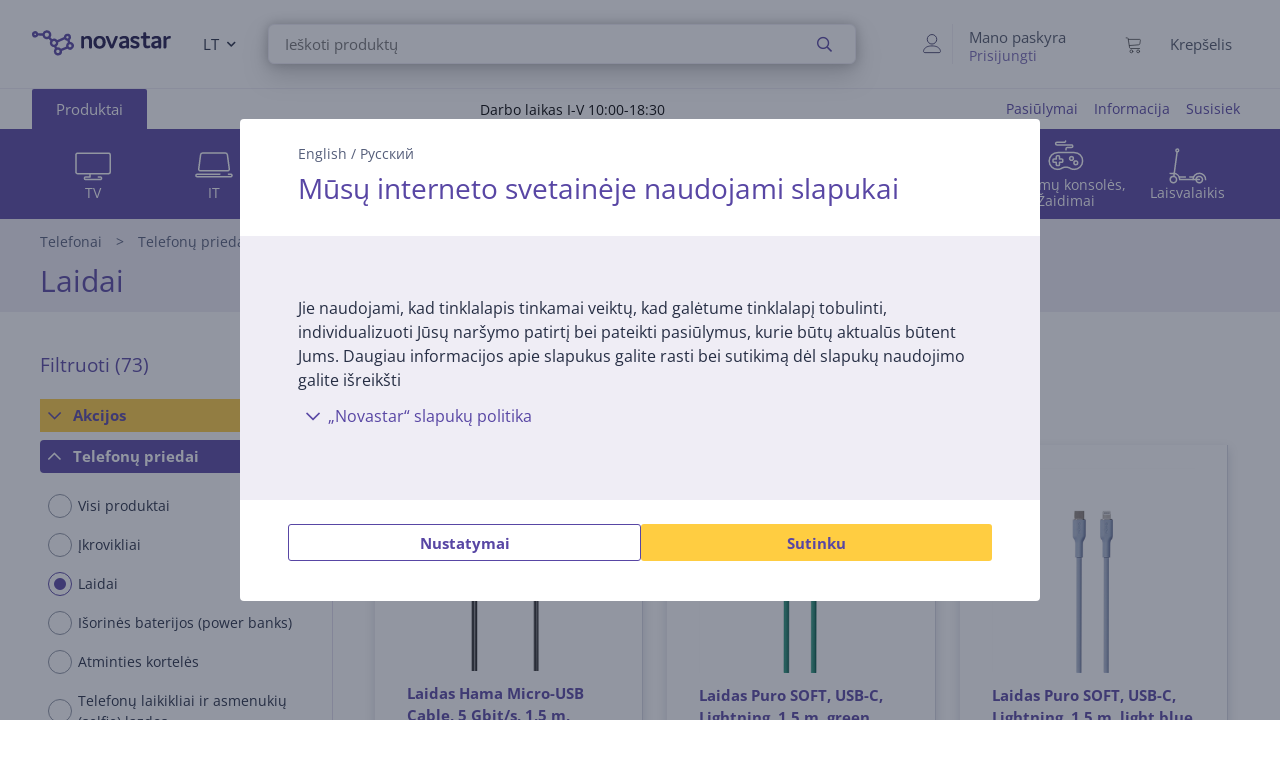

--- FILE ---
content_type: text/html; charset=utf-8
request_url: https://www.novastar.lt/telefonai/telefonu-priedai/laidai
body_size: 26723
content:

<!DOCTYPE html>
<html lang="lt">
<head>
    <meta charset="utf-8" />
    <meta name="viewport" content="width=device-width, initial-scale=1.0, minimum-scale=1.0, maximum-scale=1.0" />
    
            <meta name="robots" content="max-image-preview:large">
<title>Telefonų laidai: įkrovimui ir duomenų perdavimui | Novastar</title>
<meta property="og:title" content="Telefon&#x173; laidai: &#x12F;krovimui ir duomen&#x173; perdavimui | Novastar" />

    <meta name="description" content="Kokybi&#x161;ki telefon&#x173; laidai: Hama, Puro, SBS, Apple ir kiti. Skirting&#x173; ilgi&#x173; ir suderinamumo laidai populiariems modeliams. Patogus pasirinkimas u&#x17E; ger&#x105; kain&#x105;!" />
    <meta property="og:description" content="Kokybi&#x161;ki telefon&#x173; laidai: Hama, Puro, SBS, Apple ir kiti. Skirting&#x173; ilgi&#x173; ir suderinamumo laidai populiariems modeliams. Patogus pasirinkimas u&#x17E; ger&#x105; kain&#x105;!" />

<meta property="og:site_name" content="Novastar" />
    <meta property="og:url" content="https://www.novastar.lt/telefonai/telefonu-priedai/laidai" />

            <link rel="alternate" href="https://www.novastar.lt/telefonai/telefonu-priedai/laidai" hreflang="x-default"/>
        <link rel="canonical" href="https://www.novastar.lt/telefonai/telefonu-priedai/laidai" />
    <link rel="next" href="https://www.novastar.lt/telefonai/telefonu-priedai/laidai?f=CgN0b3AwAg" />

    
    <link rel="apple-touch-icon" sizes="180x180" href="/logo/novastar-apple-touch-icon.png">
    <link rel="icon" type="image/x-icon" href="/favicon.ico" sizes="16x16 32x32 48x48">
    <link rel="icon" href="/logo/novastar-favicon.svg" type="image/svg+xml">
    <link rel="icon" type="image/png" sizes="96x96" href="/logo/novastar-favicon-96x96.png">

    
    
    <link rel="stylesheet" href="/NovastarLT/src/scss/main.IA36AFHJ.css" />

    
  <link rel="stylesheet" href="/NovastarLT/src/scss/page-list.GMETEGKT.css" />


       <script type="application/ld&#x2B;json">{"@context":"https://schema.org/","@type":"WebPage","breadcrumb":{"@type":"BreadcrumbList","itemListElement":[{"@type":"ListItem","position":1,"name":"Novastar","item":"https://www.novastar.lt"},{"@type":"ListItem","position":2,"name":"Telefonai","item":"https://www.novastar.lt/telefonai"},{"@type":"ListItem","position":3,"name":"Telefonų priedai","item":"https://www.novastar.lt/telefonai/telefonu-priedai"},{"@type":"ListItem","position":4,"name":"Laidai"}]},"mainEntity":{"@type":"ItemList","numberOfItems":73,"itemListElement":[{"@type":"ListItem","position":1,"name":"Laidas Hama Micro-USB Cable, 5 Gbit/s, 1,5 m, juodas","item":"https://www.novastar.lt/it/plansetiniai-kompiuteriai/planseciu-priedai-ir-aksesuarai/00200627/laidas-hama-micro-usb-cable-5-gbit-s-1-5-m-juodas"},{"@type":"ListItem","position":2,"name":"Laidas Puro SOFT, USB-C, Lightning, 1,5 m, green","item":"https://www.novastar.lt/it/plansetiniai-kompiuteriai/planseciu-priedai-ir-aksesuarai/pucapltusbcicondkgrn/laidas-puro-soft-usb-c-lightning-1-5-m-green"},{"@type":"ListItem","position":3,"name":"Laidas Puro SOFT, USB-C, Lightning, 1,5 m, light blue","item":"https://www.novastar.lt/it/plansetiniai-kompiuteriai/planseciu-priedai-ir-aksesuarai/pucapltusbciconlblue/laidas-puro-soft-usb-c-lightning-1-5-m-light-blue"},{"@type":"ListItem","position":4,"name":"Laidas Puro SOFT, USB-C, Lightning, 1,5 m, rose","item":"https://www.novastar.lt/it/plansetiniai-kompiuteriai/planseciu-priedai-ir-aksesuarai/pucapltusbciconrose/laidas-puro-soft-usb-c-lightning-1-5-m-rose"},{"@type":"ListItem","position":5,"name":"Laidas Hama Micro-USB Cable, 5 Gbit/s, 0,75 m, juodas","item":"https://www.novastar.lt/it/plansetiniai-kompiuteriai/planseciu-priedai-ir-aksesuarai/00200626/laidas-hama-micro-usb-cable-5-gbit-s-0-75-m-juodas"},{"@type":"ListItem","position":6,"name":"Laidas SBS USB-C","item":"https://www.novastar.lt/it/plansetiniai-kompiuteriai/planseciu-priedai-ir-aksesuarai/tecabletc15bs/laidas-sbs-usb-c"},{"@type":"ListItem","position":7,"name":"Laidas SBS USB-C-->USB-C 3.1, 1.5 m","item":"https://www.novastar.lt/it/plansetiniai-kompiuteriai/planseciu-priedai-ir-aksesuarai/tecabletcc31k/laidas-sbs-usb-c-usb-c-3-1-1-5-m"},{"@type":"ListItem","position":8,"name":"Laidas Samsung, USB-C - USB-C, 5 A, 1.8 m, black","item":"https://www.novastar.lt/it/plansetiniai-kompiuteriai/planseciu-priedai-ir-aksesuarai/ep-dx510jbegeu/laidas-samsung-usb-c-usb-c-5-a-1-8-m-black"},{"@type":"ListItem","position":9,"name":"Hama Fabric Charging Cable, USB-C - USB-C, Nylon, 3 m, juodas - Laidas","item":"https://www.novastar.lt/it/plansetiniai-kompiuteriai/planseciu-priedai-ir-aksesuarai/00201749/hama-fabric-charging-cable-usb-c-usb-c-nylon-3-m-juodas-laidas"},{"@type":"ListItem","position":10,"name":"Laidas „Puro Fabrik 2.0“, USB-C, 240 W, 2 m, baltas","item":"https://www.novastar.lt/it/plansetiniai-kompiuteriai/planseciu-priedai-ir-aksesuarai/puccc240fabk42mtwhi/laidas-puro-fabrik-2-0-usb-c-240-w-2-m-baltas"},{"@type":"ListItem","position":11,"name":"Adapteris Apple USB-C to USB Adapter, baltas","item":"https://www.novastar.lt/it/plansetiniai-kompiuteriai/planseciu-priedai-ir-aksesuarai/mw5l3zmfsa/adapteris-apple-usb-c-to-usb-adapter-baltas"},{"@type":"ListItem","position":12,"name":"Laidas Beats USB-C Woven Cable, 1,5 m, juodas","item":"https://www.novastar.lt/it/plansetiniai-kompiuteriai/planseciu-priedai-ir-aksesuarai/mdga4zmfsa/laidas-beats-usb-c-woven-cable-1-5-m-juodas"},{"@type":"ListItem","position":13,"name":"Laidas Beats USB-C Woven Cable, 1,5 m, pilkas","item":"https://www.novastar.lt/it/plansetiniai-kompiuteriai/planseciu-priedai-ir-aksesuarai/mdgd4zmfsa/laidas-beats-usb-c-woven-cable-1-5-m-pilkas"},{"@type":"ListItem","position":14,"name":"Laidas Beats USB-C Woven Cable, 1,5 m, raudonas","item":"https://www.novastar.lt/it/plansetiniai-kompiuteriai/planseciu-priedai-ir-aksesuarai/mdgf4zmfsa/laidas-beats-usb-c-woven-cable-1-5-m-raudonas"},{"@type":"ListItem","position":15,"name":"Laidas Beats USB-C Woven Cable, 1,5 m, tamsiai mėlynas","item":"https://www.novastar.lt/it/plansetiniai-kompiuteriai/planseciu-priedai-ir-aksesuarai/mdge4zmfsa/laidas-beats-usb-c-woven-cable-1-5-m-tamsiai-melynas"},{"@type":"ListItem","position":16,"name":"Laidas Apple USB-C Charge Cable, 60 W, baltas","item":"https://www.novastar.lt/it/plansetiniai-kompiuteriai/planseciu-priedai-ir-aksesuarai/mw493zmfsa/laidas-apple-usb-c-charge-cable-60-w-baltas"},{"@type":"ListItem","position":17,"name":"SBS USB / Micro USB, USB-C, Lightning, juodas - USB laidas","item":"https://www.novastar.lt/it/plansetiniai-kompiuteriai/planseciu-priedai-ir-aksesuarai/tecableusbip531bw/sbs-usb-micro-usb-usb-c-lightning-juodas-usb-laidas"},{"@type":"ListItem","position":18,"name":"Laidas Hama Full-Featured, USB-C 3.2 - USB-C, E-Marker, 5 A, 1,5 m, black","item":"https://www.novastar.lt/it/plansetiniai-kompiuteriai/planseciu-priedai-ir-aksesuarai/00200649/laidas-hama-full-featured-usb-c-3-2-usb-c-e-marker-5-a-1-5-m-black"},{"@type":"ListItem","position":19,"name":"Laidas Hama USB-C/USB-C, USB 4.0, 20 Gbit/s, 5 A, 240 W, 2 m","item":"https://www.novastar.lt/it/plansetiniai-kompiuteriai/planseciu-priedai-ir-aksesuarai/00200788/laidas-hama-usb-c-usb-c-usb-4-0-20-gbit-s-5-a-240-w-2-m"},{"@type":"ListItem","position":20,"name":"Adapteris Apple USB-C - Lightning, white","item":"https://www.novastar.lt/it/plansetiniai-kompiuteriai/planseciu-priedai-ir-aksesuarai/muqx3zmfsa/adapteris-apple-usb-c-lightning-white"},{"@type":"ListItem","position":21,"name":"Laidas Apple USB-C Charge Cable, 240 W, baltas","item":"https://www.novastar.lt/it/plansetiniai-kompiuteriai/planseciu-priedai-ir-aksesuarai/myqt3zmfsa/laidas-apple-usb-c-charge-cable-240-w-baltas"},{"@type":"ListItem","position":22,"name":"Apple USB-C to MagSafe 3, 2 m, sidabro spalvos - Laidas","item":"https://www.novastar.lt/it/plansetiniai-kompiuteriai/planseciu-priedai-ir-aksesuarai/mw613zmfsa/apple-usb-c-to-magsafe-3-2-m-sidabro-spalvos-laidas"},{"@type":"ListItem","position":23,"name":"Laidas Hama Essential Line, USB-A - USB mini, 0,75 m","item":"https://www.novastar.lt/it/plansetiniai-kompiuteriai/planseciu-priedai-ir-aksesuarai/00200605/laidas-hama-essential-line-usb-a-usb-mini-0-75-m"},{"@type":"ListItem","position":24,"name":"Laidas Samsung, USB-C - USB-C, 3 A, 1.8 m, black","item":"https://www.novastar.lt/it/plansetiniai-kompiuteriai/planseciu-priedai-ir-aksesuarai/ep-dx310jbegeu/laidas-samsung-usb-c-usb-c-3-a-1-8-m-black"},{"@type":"ListItem","position":25,"name":"Laidas SBS Extreme Charging Cable, USB-A - USB-C, 1,5 m, gray","item":"https://www.novastar.lt/it/plansetiniai-kompiuteriai/planseciu-priedai-ir-aksesuarai/tecableunretck/laidas-sbs-extreme-charging-cable-usb-a-usb-c-1-5-m-gray"},{"@type":"ListItem","position":26,"name":"Hama Extreme Charging Cable, USB-A - Micro USB, Nylon, 1,5 m, juodas/raudonas - Laidas","item":"https://www.novastar.lt/it/plansetiniai-kompiuteriai/planseciu-priedai-ir-aksesuarai/00201539/hama-extreme-charging-cable-usb-a-micro-usb-nylon-1-5-m-juodas-raudonas-laidas"},{"@type":"ListItem","position":27,"name":"Hama Fabric Charging Cable, USB-A - Micro-USB, 1,5 m, nylon, juodas- Laidas","item":"https://www.novastar.lt/it/plansetiniai-kompiuteriai/planseciu-priedai-ir-aksesuarai/00201543/hama-fabric-charging-cable-usb-a-micro-usb-1-5-m-nylon-juodas-laidas"},{"@type":"ListItem","position":28,"name":"Laidas Hama, USB A - Lightning, 1m","item":"https://www.novastar.lt/it/plansetiniai-kompiuteriai/planseciu-priedai-ir-aksesuarai/00201579/laidas-hama-usb-a-lightning-1m"},{"@type":"ListItem","position":29,"name":"Hama Extreme Charging Cable, USB-A, Lightning, Nylon, 1,5 m, juodas/raudonas - Laidas","item":"https://www.novastar.lt/it/plansetiniai-kompiuteriai/planseciu-priedai-ir-aksesuarai/00201538/hama-extreme-charging-cable-usb-a-lightning-nylon-1-5-m-juodas-raudonas-laidas"},{"@type":"ListItem","position":30,"name":"Hama Charging Cable, USB-A, Lightning, 1.5 m, juodas - Laidas","item":"https://www.novastar.lt/it/plansetiniai-kompiuteriai/planseciu-priedai-ir-aksesuarai/00201580/hama-charging-cable-usb-a-lightning-1-5-m-juodas-laidas"}],"name":"Telefonų laidai: įkrovimui ir duomenų perdavimui","@id":"https://www.novastar.lt/telefonai/telefonu-priedai/laidai"},"logo":"https://www.novastar.lt/favicon.ico","name":"Telefonų laidai: įkrovimui ir duomenų perdavimui","url":"https://www.novastar.lt/telefonai/telefonu-priedai/laidai"}</script>

</head>
<body>
    
        <script>
    window.config = {"currencySign":"€","nativeHomeUrl":"https://www.novastar.lt/","homeUrl":"https://www.novastar.lt/","googleMapsApiUrl":"https://maps.googleapis.com/maps/api/js?v=3.exp&key=AIzaSyBqM3WBEn2QnRoMgGf_Ody2ioauIUstGyU&libraries=geometry,places,marker","leaseInformationUrl":null,"updateShoppingCartUrl":"/Cart/UpdateShoppingCart","outletProductMaxQuantityReachedUrl":"/Cart/OutletProductMaxQuantityReached","toggleServiceUrl":"/Cart/ToggleService","updateShoppingCartSimpleUrl":"/Cart/UpdateShoppingCartSimple","setAnalyticsIdsUrl":"/Cart/SetOrderAnalyticsIds","addToCartUrl":"/Cart/AddToCart","removeFromCartUrl":"/Cart/RemoveFromCart","addRemoveComparisonUrl":"/ProductComparison/ProductComparisonAddRemove","accountEndpoints":{"logoutUrl":"/Account/LogOut","loginUrl":"/Account/Login","loginByMobileIdUrl":"/Account/MobileIdAuthenticate","loginBySmartIdUrl":"/Account/SmartIdAuthenticate","changeEmailUrl":"/Account/ChangeEmail","validateRegistrationEmail":"/Account/ValidateRegistrationEmail"},"getCreditCardFormUrl":"/Cart/GetCreditCardForm","removeFromFavoritesUrl":"/Account/RemoveFromFavorites","sendEmailOffersChangedUrl":"/Account/SendEmailOffersChanged","sendSmsOffersChangedUrl":"/Account/SendSmsOffersChanged","sendCreditLimitOffersChangedUrl":"/Account/SendCreditLimitOffersChanged","addProductReviewUrl":"/Account/AddNewReview","getProductReviewPanelUrl":"/Account/GetProductReviewPanel","sendMessageToCustomerServiceProductReviewUrl":"/CustomerService/SendMessageToCustomerServiceProductReview","productList":{"setLayoutPreferenceUrl":"/List/SetLayoutPreference"},"markAsReadUrl":"/Account/MarkAsRead","closeWebNotificationUrl":"/Account/CloseWebNotification","markOrderTrackingNotificationSeenUrl":"/Account/MarkOrderTrackingNotificationSeen","askForReceiptUrl":"/Account/AskForReceipt","awToCartUrl":"/Cart/AdditionalWarrantyToCart","cookieDomain":"novastar.lt","reCaptchaSiteKey":"6Ldg5Z8UAAAAAPh3JPpGNUNthx2W8I9fSgYkqegt","lhvFreeLimit":null,"estonianDocumentNumberPrefixes":null,"loadMoreNewsUrl":"/News/LoadMore","removeFromComparisonUrl":"/ProductComparison/RemoveFromComparison","addFavoriteUrl":"/Product/AddFavorite","removeFavoriteUrl":"/Product/RemoveFavorite","staticContentUrl":"/StaticContent/Content","getCitiesUrl":"/Home/GetCities","addressSearchUrl":"/Home/AddressSearch","getSettlementsUrl":"/Home/GetSettlements","getZipCodesUrl":"/Home/GetZipCodes","changeImpersonationUrl":"/Home/ChangeImpersonation","likeDiscussionUrl":"/Product/LikeDiscussion","dislikeDiscussionUrl":"/Product/DislikeDiscussion","updateLoggedOutCartStepUrl":"/Cart/UpdateLoggedOutCartStep","isTransportRestrictionUrl":"/Cart/IsTransportRestriction","productHelpFormUrl":"/CustomerService/GetProductHelpForm","search":{"nostoSearchUrl":"/List/Search","searchNodeSearchUrl":"https://ab.searchnode.net/v1/query/docs","searchNodeSuggestUrl":"https://ab.searchnode.net/v1/query/suggestions","rootImageUrl":"https://www.novastar.lt/UserFiles/Products/Images/","rootSearchUrl":"https://www.novastar.lt/rezultatus/","queryKeySearch":"HF6GidaDhY6LdyeHceH1JcR7Gp2ma32V","queryKeyAutocomplete":"KYhi2gT1i9oKwWa2oVSP3eNdVnhvywOU","queryKeyAutocompleteKeywords":"VE0bIUOGk5b77uUstRmDIlcMqBNQITre"},"cookieConsents":null,"productReturnFormUrl":"/CustomerService/GetProductReturnForm","sparePartsFormUrl":"/CustomerService/GetSparePartsForm","facebookPixelId":"2276298372695791","facebookPhilipsPixelId":"","listSize":30,"googleTagManagerKey":"GTM-5J4PPZ8","googleTagManagerAuth":" ","googleTagManagerEnv":" ","editCartStepUrl":"/Cart/EditCartStep","bestPriceWarrantyFormUrl":null,"getCategoryTreeIdToUrl":"/Home/GetCategoryTreeIdToUrl","removeSearchHistoryEntryUrl":"/Home/RemoveSearchHistoryEntry","klaviyoAccount":"RPVMRY","endImpersonationUrl":"/Home/EndImpersonation","site":"NovastarLT","countryCode":"LT","technicalErrorMessage":"Techninė klaida","toggleComparisonUrl":"/ProductComparison/ToggleComparison","clearComparisonUrl":"/ProductComparison/ClearComparison","sassDownloadPriceOfferUrl":"/SandmanAfterSalesService/DownloadPriceOffer","demoUpId":"11363","demoUpDomain":"novastar.lt","controller":"Product","tradeIn":null,"getStoreDeliveryInfoUrl":"/Cart/GetStoreDeliveryInfo","downloadInvoiceUrl":"/Account/DownloadInvoice","calculateBigBankLeaseUrl":null,"loadLeaseFormUrl":null,"cssBundles":{"pageNews":"/NovastarLT/src/scss/page-news.SYMMVMUB.css","pageProductComparison":"/NovastarLT/src/scss/page-product-comparison.X43FAD46.css","pageProduct":"/NovastarLT/src/scss/page-product.7JFWMP2A.css","pagePromotion":"/NovastarLT/src/scss/page-promotion.VTW3AZPK.css","pageStaticContent":"/NovastarLT/src/scss/page-static-content.D7Q3D6FZ.css","pageTradein":"/NovastarLT/src/scss/page-tradein.FURKXMQV.css","sass":"/NovastarLT/src/scss/sass.YDZEO6ZO.css","intlPhone":"/NovastarLT/src/scss/intlPhone.74IIVIBN.css","mainHless":"/NovastarLT/src/scss/main-hless.ZBBVC3SC.css","main":"/NovastarLT/src/scss/main.IA36AFHJ.css","pageCart":"/NovastarLT/src/scss/page-cart.FKGOSIPX.css","pageCheckout":"/NovastarLT/src/scss/page-checkout.RABHZ2IQ.css","pageFlatpickr":"/NovastarLT/src/scss/page-flatpickr.3NR7NISO.css","pageList":"/NovastarLT/src/scss/page-list.GMETEGKT.css","pageMy":"/NovastarLT/src/scss/page-my.PXJCTPNC.css"},"jsBundles":{"utils":"/utils-5FEHFJGW.js","tooltip":"/Views/Shared/Components/Tooltip.RNFVVQFD.js","tradeIn":"/Views/StaticContent/TradeIn/TradeIn.TA5YYFFT.js","carousel":"/Views/Shared/Components/Carousel/Carousel.EOUVP5JF.js","dropdown":"/Views/Shared/Components/Dropdown/Dropdown.7VEP75AX.js","customerService":"/Views/Shared/Components/Header/CustomerService.U3ZT3PP3.js","header":"/Views/Shared/Components/Header/Header.G42XQ773.js","login":"/Views/Shared/Components/Header/Login.Y7ERN47V.js","slider":"/Views/Shared/Components/Slider/Slider.OTJMCUIF.js","sass":"/Views/SandmanAfterSalesService/Sass.5XPRHRR7.js","staticContent":"/Views/StaticContent/StaticContent.ICPRPUS7.js","stores":"/Views/Stores/Stores.SMYIFSW4.js","accordion":"/Views/Shared/Components/Accordion.ONXGR5SB.js","leaseCalculator":"/Views/Shared/Components/LeaseCalculator.3TQNIAC5.js","modal":"/Views/Shared/Components/Modal.D4PXIPSP.js","panel":"/Views/Shared/Components/Panel.UAY673YE.js","tabs":"/Views/Shared/Components/Tabs.JGEGVIGJ.js","subscription":"/Views/Account/Subscription.UXL4W6KH.js","cart":"/Views/Cart/Cart.H3M7FQNJ.js","giftCard":"/Views/GiftCard/GiftCard.JXG5WSZU.js","list":"/Views/List/List.J3YWRQIF.js","newsItem":"/Views/News/NewsItem.UBBMI5EZ.js","newsList":"/Views/News/NewsList.MFGJ2ZMT.js","product":"/Views/Product/Product.SZARKHGO.js","productComparison":"/Views/ProductComparison/ProductComparison.HSWVUWUS.js","storeAndPostPackageSelection":"/src/ts/StoreAndPostPackageSelection.D5GODORN.js","storeMap":"/src/ts/StoreMap.TUCFVPTV.js","utils":"/src/ts/Utils.CDO7X7T2.js","validation":"/src/ts/Validation.5J3IG6ZS.js","account":"/Views/Account/Account.NP2DLCRC.js","accountLoggedOut":"/Views/Account/AccountLoggedOut.QI4U2GPY.js","registration":"/Views/Account/Registration.RIPZAGSK.js","resetPassword":"/Views/Account/ResetPassword.EDMYXYZU.js","manualAddressSearch":"/src/ts/ManualAddressSearch.U34C7IH6.js","mapModule":"/src/ts/MapModule.RHY5E7LS.js","phone":"/src/ts/Phone.RR5BGVOV.js","productModule":"/src/ts/ProductModule.VUTHGF75.js","reCaptcha":"/src/ts/ReCaptcha.3YOJZZLJ.js","registrationModule":"/src/ts/RegistrationModule.3HS6AHFJ.js","searchNode":"/src/ts/SearchNode.MNK4IDXO.js","startup":"/src/ts/Startup.36NQXF6M.js","accountModule":"/src/ts/AccountModule.W2YWQY7A.js","addressSearchCommon":"/src/ts/AddressSearchCommon.2CPDOSIU.js","app":"/src/ts/app.OWPVMGOT.js","cartModule":"/src/ts/CartModule.SOK6WMDU.js","customSlider":"/src/ts/CustomSlider.DKL2F74H.js","euronicsResponseHandler":"/src/ts/EuronicsResponseHandler.UNA6I7VD.js","fileUpload":"/src/ts/FileUpload.JR6HK4GR.js","headerless-cart":"/src/ts/headerless-cart.4VWVMBWW.js"},"saveParcelUrl":"/Account/SaveParcel","everyPayEnabled":true,"promotionsUrl":"https://www.novastar.lt/pasiulymai","deleteCardTokenUrl":"/Cart/DeleteCardToken","startApplePayPaymentUrl":"/Cart/StartApplePayPayment","getRentalMonthlyPaymentUrl":"/Product/GetRentalMonthlyPayment","getSmartRentRedirectUrl":"/Cart/GetSmartRentRedirectUrl","googleMeasurementId":"G-YY4XVPW07D","loadWarrantyOptionsUrl":"/Cart/LoadWarrantyOptions","getCategoryMenuUrl":"/Home/GetCategoryMenu","getSidePanelUrl":"/Home/GetSidePanel"};window.currentUser = {"IsCorporate":false,"IsLoggedIn":false,"Language":"LT","UserId":0};
</script>

    
    
<div class="modal modal--small modal-cookies" role="dialog" id="cookie-declaration-modal">
    <div class="modal__content">
        <div class="modal__wrapper">
            <div class="modal__header">
            <div class="language-links">
                 <a href='https://www.novastar.lt/en/phones/accessories/cables'>English</a> /  <a href='https://www.novastar.lt/ru/telefony/aksessuary-i-prinadlezhnosti/kabeli'>Русский</a>
            </div>
                <span>M&#x16B;s&#x173; interneto svetain&#x117;je naudojami slapukai</span>
            </div>

            <div class="modal__body" id="cookie-info">
                <div class="cookie-info">
                    <div class="cookie-info__text">
                        Jie naudojami, kad tinklalapis tinkamai veiktų, kad galėtume tinklalapį tobulinti, individualizuoti Jūsų naršymo patirtį bei pateikti pasiūlymus, kurie būtų aktualūs būtent Jums. Daugiau informacijos apie slapukus galite rasti bei sutikimą dėl slapukų naudojimo galite išreikšti
                    </div>
                    <div class="cookie-info__accordion">
                        <div class="accordion-container w-100">
    <div class="accordion accordion--services">

<div class="accordion__item">
    <div class="accordion__title">
        <span class="icon accordion__arrow">
            <i class="far fa-chevron-down"></i>
        </span> „Novastar“ slapukų politika

        <div class="accordion__date">

        </div>
    </div>
    <div class="accordion__content">
        <div class="row">
            <div class="col-lg-2"><br /></div>
            <div class="col-lg-8">

                Mes naudojame slapukus, kad suteiktume jums geresnę vartotojo patirtį mūsų svetainėje; pavyzdžiui,
                slapukai leidžia mums prisiminti jūsų ankstesnius apsilankymus, taip pat pasirinkimus, kuriuos padarėte
                svetainėje. <br /><br />

                <h4>Kas yra slapukas?</h4>
                <p>

                    Slapukai yra nedideli tekstiniai failai, kurie išsaugomi jūsų įrenginyje jums lankantis svetainėje.
                </p>
                <h4>Kodėl naudojame slapukus?</h4>
                Mes naudojame slapukus, kad suteiktume jums geresnę vartotojo patirtį mūsų svetainėje; pavyzdžiui,
                slapukai leidžia mums prisiminti jūsų ankstesnius apsilankymus, taip pat pasirinkimus, kuriuos padarėte
                svetainėje. Naudodamiesi svetaine, sutinkate, kad mes galime naudoti slapukus:
                <ul class="bulletlist">
                    <li>rinkti duomenis apie jūsų naudojimo įpročius ir statistiniais tikslais;</li>
                    <li>suteikti jums geresnį klientų aptarnavimą (internetinio pokalbio metu);</li>
                    <li>prisiminti vartotojo pasirinkimus ir nustatymus;</li>
                    <li>siųsti jums pasiūlymus ir rinkodaros pranešimus, kurie geriausiai atitinka jūsų poreikius;</li>
                    <li>rinkti informaciją, kurios reikia mūsų interneto svetainei tobulinti;</li>
                    <li>prisijungti, personalizuoti puslapį ir užpildyti formas;</li>
                    <li>palengvinti bet kokio „Novastar“ interneto svetainėje skelbiamo turinio dalijimąsi socialiniuose
                        tinkluose;</li>
                    <li>pateikti turinį („YouTube“, „Google“ žemėlapius, „Flixmedia“).</li>
                </ul>

                <h4><br />


                    Kokių rūšių slapukus naudojame?
                </h4><br />
                <p><i><b>Seanso slapukai</b></i><br />
                    Seanso slapukai arba laikinieji slapukai naudojami kiekvieną kartą, kai lankotės mūsų svetainėje, ir
                    ištrinami, kai uždarote savo interneto naršyklę. Laikini slapukai naudojami, pavyzdžiui, prisiminti
                    kalbą, kurią pasirinkote svetainėje, arba jūsų pirkinių krepšelio turinį.</p><br /><br />
                <p><i><b>Nuolatiniai slapukai</b></i><br />
                    Nuolatiniai slapukai lieka vartotojo įrenginyje ir po to, kai uždarote svetainę. Nuolatiniai
                    slapukai turi skirtingus galiojimo laikotarpius, kai kurie iš jų saugomi vartotojo įrenginyje kelias
                    dienas, mėnesius ar net metus. Nuolatiniai slapukai naudojami, pavyzdžiui, prisiminti naudotojo
                    pasirinkimus ir saugoti naudotojo vardus ir slaptažodžius, kad vartotojams nereikėtų prisijungti
                    kiekvieną kartą, kai jie lankosi svetainėje.</p><br /><br />
                <p><i><b>Trečiųjų šalių slapukai</b></i><br />ESiekdama teikti kokybišką turinį, rinkti statistinius
                    duomenis ir rodyti skelbimus, „Novastar“ savo svetainėje naudoja trečiųjų šalių slapukus. Trečiųjų
                    šalių privatumo politiką ir slapukų naudojimo sąlygas galite peržiūrėti atitinkamos trečiosios
                    šalies svetainėje.</p>

                čiųjų šalių slapukų sąrašas:<ul class="bulletlist">
                    <li> „Facebook“ taikomos slapukų naudojimo sąlygos: <a href="https://www.facebook.com/policies/cookies/" target="_blank">https://www.facebook.com/policies/cookies/</a> &nbsp;</li>
                    <li> „Google“ taikomos slapukų naudojimo sąlygos: <a href="https://www.google.com/policies/technologies/cookies/" target="_blank">https://www.google.com/policies/technologies/cookies/</a>&nbsp;</li>
                    <li> „Zendesk“ taikomos slapukų naudojimo sąlygos: <a href="https://www.zendesk.com/company/customers-partners/cookie-policy/" target="_blank">https://www.zendesk.com/company/customers-partners/cookie-policy/ </a>&nbsp;
                    </li>
                    <li>„Vimeo“ taikomos slapukų naudojimo sąlygos: <a href="https://vimeo.com/cookie_policy" target="_blank">https://vimeo.com/cookie_policy</a></li>
                </ul>
                <p>

                    <br /><i><b>„Flixmedia“ taikomos slapukų naudojimo sąlygos</b></i><br />
                </p>
                <p>„Flixmedia“ partneriai kartu su jūsų pasirinktu mažmenininku jums rodo gamintojo informaciją apie
                    produktą, kurį ketinate įsigyti, ir neteikia jokių reklamos paslaugų. „Flixmedia“ tvarko jūsų IP
                    adresą tik tam, kad perduotų gamintojų vaizdo įrašus, vaizdus ar tekstinę informaciją, tačiau
                    nesaugo jūsų IP adreso kaip šios paslaugos, teikiamos jūsų mažmenininkui, dalies, ir neatskleidžia
                    jūsų IP adreso jokios trečiosioms šalims, išskyrus technologinius partnerius, kurie padeda teikti
                    informaciją. „Flixmedia“ netvarko ir nesaugo jokių kitų jūsų asmens duomenų ir neprašo jokių
                    trečiųjų šalių juos tvarkyti ar saugoti. Jei turite klausimų apie tai, kaip „Flixmedia“ tvarko jūsų
                    IP adresą, susisiekite su jais adresu GDPR@flixmedia.eu. Daugiau informacijos apie „Flixmedia“
                    galite rasti <a href="http://www.flixmedia.eu" target="_blank">www.flixmedia.eu</a></p>
                <h4><br />Kaip apriboti slapukų naudojimą ir ištrinti slapukus?
                </h4><br /><br />
                <p>Vartotojai gali ištrinti jų įrenginiuose saugomus slapukus ir gali neleisti jų ten išsaugoti. Norint
                    tai padaryti, vartotojui reikia pakeisti savo interneto naršyklės privatumo nustatymus. Išsamesnė
                    informacija pateikiama naršyklės instrukcijų skyriuje. Pastaba! Jei blokuojate slapukus, mes
                    negalime garantuoti tinkamo svetainės veikimo.
                </p>


                <p>Daugiau informacijos apie slapukus galite rasti tokiose svetainėse kaip: <a href="http://www.youronlinechoices.com/" target="_blank">http://www.youronlinechoices.com/</a>
                </p>

                <div style="margin:0 auto;"> <br />
                    <button class="button button--small openModal" data-target="customize-cookies-modal" type="button" value="" name="">
                        <span class="button__text">
                            Slapukų leidimų tvarkymas
                        </span>
                    </button>
                </div>

            </div>
        </div>
    </div>
</div>
</div>
</div>
                    </div>
                </div>
            </div>
            <div class="modal__footer" id="cookie-info-buttons">
                    <button id=modify-cookies
            data-event-category="cookie_settings" data-event-name="Settings_button"
            class="button customizeCookies button--secondary button--small util-py-0 font-weight-bold gaTrack"
            type="button"
                                    >
        <span class="button__text">
          Nustatymai
        </span>
    </button>

                    <button id=cookie-accept-all-button
            data-cookie-all data-event-category="cookie_settings" data-event-name="Allow-all_button"
            class="button button--small util-py-0 font-weight-bold gaTrack"
            type="button"
                                    >
        <span class="button__text">
          Sutinku
        </span>
    </button>

            </div>

            <div class="modal__body d-none" id="cookie-settings">
                <div class="cookie-settings">
                    <div class="checkbox ">
    <label class="checkbox__label " aria-hidden="False">
        <input class="checkbox__input " type="checkbox" disabled="disabled" 
                checked
                       >
        Būtinieji slapukai
        
    </label>
    
</div>
                    <div class="essential">
                        Šie slapukai yra būtini užtikrinant saugų ir teisingą svetainės veikimą. Būtinieji slapukai įgalina vartotoją naršyti Novastar svetainėje, saugiai atlikti užsakymus bei apmokėjimus, užtikrinti svarbios informacijos pasiekiamumą. Svetainės lankytojai šių slapukų atmesti negali.
                    </div>
                    <div class="checkbox ">
    <label class="checkbox__label " aria-hidden="False">
        <input class="checkbox__input " type="checkbox" data-cookie-marketing="" 
               id="cookie-marketing-checkbox" 
                       >
        Rinkodariniai slapukai
        
    </label>
    
</div>
                    <div class="marketing">
                        Šie slapukai padeda Novastar ir atitinkamoms trečiųjų šalių svetainėms rodyti suasmenintus bei susijusius skelbimus. Rinkodariniai slapukai renka informaciją, kuri gali būti derinama su kitais apie jus turimais srauto duomenimis, apie svetainės lankytojo naršymo veiksmus. Šie slapukai naudojami vartotojų tikslinei rinkodarai.
                    </div>
                    <div class="checkbox ">
    <label class="checkbox__label " aria-hidden="False">
        <input class="checkbox__input " type="checkbox" data-cookie-performance="" 
               id="cookie-performance-checkbox" 
                       >
        Našumo slapukai
        
    </label>
    
</div>
                    <div class="performance">
                        Šie slapukai pagerina vartotojo patirtį ir išsaugo jo nuostatas. Jie taip pat leidžia svetainės vartotojui gauti daugiau turinio ir pagerina svetainės funkcionalumą.
                    </div>
                </div>
            </div>
            <div class="modal__footer d-none" id="cookie-settings-buttons">
                <button id="cookie-modal-accept-selected-button" class="button button--secondary button--small gaTrack" type="button" data-cookie-custom data-event-category="cookie_settings" data-event-name="Accept-selected-cookies_button">
                    <span class="button__text">
                        Patvirtinti pa&#x17E;ym&#x117;tus
                    </span>
                </button>

                <button id="cookie-modal-accept-all-button" class="button button--small gaTrack" type="button" data-cookie-all data-event-category="cookie_settings" data-event-name="Accept-all_button">
                    <span class="button__text">
                        Patvirtinti visus
                    </span>
                </button>
            </div>
        </div>
    </div>
</div>
<div class="modal modal--small modal-cookies"
     role="dialog"
     id="customize-cookies-modal">
    <div class="modal__content">
        <div class="modal__wrapper">
            <div class="modal__header">
                    <button 
            
            class="button close"
            type="button"
                         title="Uždaryti"             >
        <span class="icon "
       >
  <i class=" fa fa-times"></i>
</span>

    </button>

            </div>
            <div class="modal__body">
                <div class="checkbox ">
    <label class="checkbox__label " aria-hidden="False">
        <input class="checkbox__input " type="checkbox" disabled="disabled" 
                checked
                       >
        Būtinieji slapukai
        
    </label>
    
</div>
                <div class="essential">
                    Šie slapukai yra būtini užtikrinant saugų ir teisingą svetainės veikimą. Būtinieji slapukai įgalina vartotoją naršyti Novastar svetainėje, saugiai atlikti užsakymus bei apmokėjimus, užtikrinti svarbios informacijos pasiekiamumą. Svetainės lankytojai šių slapukų atmesti negali.
                </div>
                <div class="checkbox ">
    <label class="checkbox__label " aria-hidden="False">
        <input class="checkbox__input " type="checkbox" data-cookie-marketing="" 
               id="cookie-marketing-checkbox" 
                       >
        Rinkodariniai slapukai
        
    </label>
    
</div>
                <div class="marketing">
                    Šie slapukai padeda Novastar ir atitinkamoms trečiųjų šalių svetainėms rodyti suasmenintus bei susijusius skelbimus. Rinkodariniai slapukai renka informaciją, kuri gali būti derinama su kitais apie jus turimais srauto duomenimis, apie svetainės lankytojo naršymo veiksmus. Šie slapukai naudojami vartotojų tikslinei rinkodarai.
                </div>
                <div class="checkbox ">
    <label class="checkbox__label " aria-hidden="False">
        <input class="checkbox__input " type="checkbox" data-cookie-performance="" 
               id="cookie-performance-checkbox" 
                       >
        Našumo slapukai
        
    </label>
    
</div>
                <div class="performance">
                    Šie slapukai pagerina vartotojo patirtį ir išsaugo jo nuostatas. Jie taip pat leidžia svetainės vartotojui gauti daugiau turinio ir pagerina svetainės funkcionalumą.
                </div>
            </div>
            <div class="modal__footer">
                <button id="cookie-modal-accept-selected-button" class="button button--secondary button--small" type="button" data-cookie-custom>
                    <span class="button__text">
                        Patvirtinti pa&#x17E;ym&#x117;tus
                    </span>
                </button>

                <button id="cookie-modal-accept-all-button" class="button button--small" type="button" data-cookie-all>
                    <span class="button__text">
                        Patvirtinti visus
                    </span>
                </button>
            </div>
        </div>
    </div>
</div>
<svg class="d-none">
    <g id="cart-background">
        <circle cx="20" cy="20" r="19.5"/>
    </g>
    <g id="cart-contour-base" transform="scale(0.75 0.75) translate(15.2 17.5)">
        <circle cx="8" cy="19" r="1.9"/>
        <circle cx="17" cy="19" r="1.9"/>
        <path d="m1,1h1.5c0,0 0.9,0 1.1,0.8l2,12.3c0,0 0.2,1.1 1.3,1.1h12"/>
        <path
            d="m4,3 14.9,0c0,0 1.4,-0.1 1.1,1.5 -0.3,1.7 -0.8,4.7 -0.8,4.7 0,0 -0.1,0.7 -1.3,1 -4,0.5 -8.5,0.7 -12.5,1"/>
    </g>
    <g id="cart-contour" style="fill:none;stroke-width:1;stroke-linecap:round;stroke-linejoin:round;">
        <use href="#cart-contour-base"/>
    </g>

    <g id="cart-contour-thick" style="fill:none;stroke-width:1;stroke-linecap:round;stroke-linejoin:round;">
        <use href="#cart-contour-base"/>
    </g>

    <symbol id="cart-icon-logged-in" viewBox="0 0 40 40">
        <use href="#cart-background" class="cart-background" stroke="none"/>
        <use href="#cart-contour" class="cart-contour" stroke="none"/>
    </symbol>
    <symbol id="cart-icon-logged-in--active" viewBox="0 0 40 40">
        <use href="#cart-background" class="cart-background" stroke="none"/>
        <use href="#cart-contour" class="cart-contour" stroke="none"/>
    </symbol>
    <symbol id="cart-icon-logged-out" viewBox="0 0 40 40">
        <use href="#cart-background" class="cart-background" stroke="none"/>
        <use href="#cart-contour" class="cart-contour" stroke="none"/>
    </symbol>
    <symbol id="cart-icon-logged-out--active" viewBox="0 0 40 40">
        <use href="#cart-background" class="cart-background" stroke="none"/>
        <use href="#cart-contour" class="cart-contour" stroke="none"/>
    </symbol>
    <symbol id="cart-icon-idle" viewBox="0 0 40 40">
        <use href="#cart-background" class="cart-background" stroke="none"/>
        <use href="#cart-contour-thick" class="cart-contour" stroke="none"/>
    </symbol>
    <symbol id="cart-icon-hover" viewBox="0 0 40 40">
        <use href="#cart-background" class="cart-background" stroke="none"/>
        <use href="#cart-contour-thick" class="cart-contour"/>
    </symbol>
    <symbol id="cart-icon-active" viewBox="0 0 40 40">
        <use href="#cart-background" class="cart-background" stroke="none"/>
        <use href="#cart-contour-thick" class="cart-contour" stroke="none"/>
    </symbol>
    <symbol id="question" viewBox="0 0 50 50">
        <circle cx="25" cy="25" r="25" fill="#888"/>
<circle cx="25" cy="38" r="4.6" fill="#fff"/>
<path d="m25 31s-0.02-2.3 0.42-3.3c0.33-0.75 0.41-0.68 1.1-1.5 0.72-0.82 2.7-1.5 4.1-2.6 1.3-0.96 3.1-2.5 3.1-5.5-0.032-4-4.2-6.6-6.8-6.7-2.6-0.1-4.2 0.51-5.9 1.5-2.8 1.7-4.9 4.7-4.9 4.7" fill="none" stroke="#fff" stroke-width="7.1"/>
    </symbol>
    <symbol id="coupon-background" width="126" height="129" viewBox="0 0 126 129">
        <svg width="126.0" height="129" viewBox="0 0 126 129" xmlns="http://www.w3.org/2000/svg">
    <g fill="none" stroke="white" stroke-opacity="0.5">
    <rect x="0.5" y="38.9" width="44" height="89" rx="9.5"/>
    <rect x="13.5" y="42.3" width="17.9" height="3.5" rx="1.8"/>
    <circle cx="66.8" cy="106" r="22.3"/>
    <rect x="67.5" y="-6.7" width="21.4" height="45.8"/>
    <rect x="89" y="-6.7" width="44.2" height="45.8"/>
    <rect x="89" y="83.3" width="43.8" height="44.6"/>
    <path d="M89 38.4L89 86"/>
    <path d="M133 39L89 83"/>
    </g>
</svg>

    </symbol>
</svg>
<header id="None">
    <div id="message-container">
        
    </div>
    <div class="header">
        <div id="accessibility-links">
            <a id="skip-to-main" href="#main-content">Pereiti prie pagrindinio turinio</a>
        </div>
        <div class="header__top">
            <span class="header__background-image"></span>
            <div class="container header__search">
                <div class="row">
                    <svg class="burger" width="18" height="10" xmlns="http://www.w3.org/2000/svg"
                         data-panel-target="login-panel"
                         data-load-url="/Home/GetSidePanel">
                        <g stroke-linecap="round" stroke-width="2" stroke="#000">
                            <line x1="1" y1="1" x2="17" y2="1"/>
                            <line x1="1" y1="5" x2="17" y2="5"/>
                            <line x1="1" y1="9" x2="17" y2="9"/>
                        </g>
                    </svg>
                    <a id="home-link" href="https://www.novastar.lt" title="Novastar logo">
                        <span class="logo-brand"></span>
                    </a>
                    <div class="dropdown language-selector" id=language-selector >
  <div tabindex="0" role="combobox"
      aria-controls="language-selector-listbox"
      aria-expanded="false"
      aria-label="Kalba"
      class="dropdown__selected">
    <span class="selected-item" data-text="LT"
          aria-label="Lietuvių"
          >LT</span>
    <span class="icon dropdown__arrow"
       >
  <i class=" fas fa-chevron-down"></i>
</span>

  </div>

  <ul id="language-selector-listbox"
      role="listbox"
      class="dropdown__list-container dropdown__list">
            <li class="dropdown__list-item dropdown__list-item--active"
            aria-selected="true"
            value=""
            data-opt-group-priority="0"
            role="option"
             data-text=LT
            >
            Lietuvių
        </li>
        <li class="dropdown__list-item "
            aria-selected="false"
            value="https://www.novastar.lt/en/phones/accessories/cables"
            data-opt-group-priority="0"
            role="option"
             data-text=EN
            >
            English
        </li>
        <li class="dropdown__list-item "
            aria-selected="false"
            value="https://www.novastar.lt/ru/telefony/aksessuary-i-prinadlezhnosti/kabeli"
            data-opt-group-priority="0"
            role="option"
             data-text=RU
            >
            Русский
        </li>

  </ul>
</div>
                    <svg class="search" width="17" height="17" viewBox="0 0 17 17" stroke="#000"
                         fill="none" stroke-width="2" xmlns="http://www.w3.org/2000/svg">
                        <circle cx="6.5" cy="6.5" r="5.5"/>
                        <line x1="10.5" y1="10.5" x2="16" y2="16" stroke-linecap="round"/>
                    </svg>
                    <div class="autocomplete__wrapper">
                        <form class="autocomplete" id="searchForm" action="https://www.novastar.lt/rezultatus/">
    <template id="template-product">
        <a class="search-result__item">
            <img src="https://www.novastar.lt/UserFiles/Products/Images/" width="65" height="65" alt="" />
            <span data-search-item-name></span>
            <div data-search-item-price-section>
                <div data-search-item-price></div>
                <div data-search-item-discount-price>
                    Lojalumo kaina:
                    <br/>
                    <span discount-price></span>
                </div>
            </div>
        </a>
    </template>
    <template id="template-group-breadcrumbs">
        <li class="breadcrumbs__item">
            <a data-search-item-name>
            </a>
        </li>
    </template>
    <template id="template-suggestion">
        <a class="search-result__item">
            <span data-search-item-name></span>
        </a>
    </template>
    <template id="template-content">
        <a class="search-result__item">
            <span data-search-item-name></span>
        </a>
    </template>
    <template id="template-document">
        <a class="search-result__item">
            <span data-search-item-name></span>
        </a>
    </template>
    <template id="template-search-history">
    </template>
    <input
        type="search"
        role="combobox" aria-autocomplete="list" aria-expanded="true" aria-controls="search-pane" aria-haspopup="dialog"
        aria-label="Ie&#x161;koti" class="autocomplete__input" autocomplete="off" id="searchKeyword" placeholder="Ie&#x161;koti produkt&#x173;"
        maxlength="250"/>
    <button aria-label="Ie&#x161;koti" class="autocomplete__search-button">
        <span class="icon "
       >
  <i class=" far fa-search"></i>
</span>

    </button>
    <div class="autocomplete__search-result">
        <div class="search-result-container">
            <div id="search-pane" class="search-pane type-history" role="dialog">
                <span aria-live="polite" class="util-sr-only">Rodyti visas prekes <span id="search-results-count-text"></span></span>
                <div id="suggestions-title" class="suggestion-title">
                    Paie&#x161;kos pasi&#x16B;lymai
                </div>
                <div id="search-history-title" class="suggestion-title">
                    Paie&#x161;k&#x173; istorija
                </div>
                <div id="suggestions-suggestions"></div>
                <div id="products-title" class="suggestion-title d-none">
                    
                </div>
                <div id="products-pane">
                </div>
                    <a id=search-display-all-results class="button button--medium font-weight-bold m-t-16 w-100 d-none" href="#" >
        <span class="button__text">
          Rodyti visas prekes (<span id=search-results-count></span>)
        </span>
    </a>

            </div>
            <div id="suggestions-pane" class="search-pane d-none">
                <div id="suggestions-group-title" class="suggestion-title d-none">
                    Preki&#x173; kategorijos
                    <hr/>
                </div>
                <div id="suggestions-group"></div>
                <div id="suggestions-documents-title" class="suggestion-title d-none">
                    <div class="icon"></div>
                    Vertinga med&#x17E;iaga
                    <hr/>
                </div>
                <div id="suggestions-documents"></div>
            </div>
        </div>
    </div>
</form>
                    </div>
                    <div id="autocomplete-overlay" class="autocomplete__overlay"></div>
                    <div class="icon-menu ">
                        <button type="button"
                                class="button button--ghost openPanel"
                                data-panel-target="login-panel"
                                data-load-target="panel-container"
                                data-load-url="/Home/GetSidePanel"
                                id="login-button">
                            <div class="user-icon">
                                <svg class="nav-icon icon-idle" width="40" height="40" viewBox="0 0 40 40" fill="none" xmlns="http://www.w3.org/2000/svg">
    <circle cx="20" cy="20" r="19.5" stroke="#5846A4" fill="#5846A4" />
    <circle cx="20" cy="15.3" r="4.75" stroke="#FFF" />
    <path d="m27.143 28.642h-14.286c-0.37216 0-0.68907-0.12322-0.95073-0.36958-0.26166-0.24636-0.39244-0.54203-0.39244-0.88692 0-0.01647 0.0059-0.10685 0.01744-0.27106 0.01159-0.1643 0.05233-0.37498 0.12211-0.63232 0.06978-0.25734 0.17736-0.54761 0.32266-0.87063 0.15124-0.32842 0.36057-0.66251 0.62797-1.0018 0.16284-0.19723 0.33728-0.38331 0.52331-0.55849 0.18604-0.18076 0.38376-0.34772 0.59309-0.50095 0.21508-0.1589 0.44184-0.3039 0.68031-0.43536 0.24421-0.13677 0.50002-0.26008 0.76743-0.36959 0.32568-0.13677 0.67163-0.25734 1.038-0.36135 0.36632-0.10393 0.75008-0.18882 1.1512-0.25451 0.40705-0.07117 0.82862-0.12322 1.2647-0.15606 0.44184-0.03833 0.90123-0.05754 1.378-0.05754 0.47098 0 0.92744 0.0192 1.3693 0.05754 0.44194 0.03284 0.86351 0.08489 1.2647 0.15606 0.4012 0.0657 0.78487 0.15058 1.1512 0.25451 0.36632 0.10402 0.71227 0.22458 1.0379 0.36135 0.26741 0.1095 0.52039 0.23282 0.75885 0.36959 0.24421 0.13146 0.47381 0.27646 0.68898 0.43536 0.21517 0.15323 0.41563 0.32019 0.60176 0.50095 0.18604 0.17519 0.35764 0.36126 0.51464 0.55849 0.27325 0.33931 0.48248 0.6734 0.62788 1.0018 0.1454 0.32302 0.25298 0.61329 0.32276 0.87063 0.06978 0.25734 0.11041 0.46802 0.12201 0.63232 0.01745 0.16421 0.02622 0.25459 0.02622 0.27106 0 0.34489-0.13078 0.64055-0.39244 0.88692-0.26175 0.24636-0.57857 0.36958-0.95064 0.36958z" stroke="#FFF" />
</svg>
                            </div>

                            <div class="button__text">
                                    <div>Mano paskyra</div>
                                    <div class="text-small lh-small">Prisijungti</div>
                            </div>
                        </button>
                    </div>
                    <a class="cart-r " href="https://www.novastar.lt/krepselis/">
                        <svg width="21" height="20" viewBox="0 0 21 20" xmlns="http://www.w3.org/2000/svg">
                            <path fill-rule="evenodd" clip-rule="evenodd"
                                  d="M6 16C4.9 16 4.01 16.9 4.01 18C4.01 19.1 4.9 20 6 20C7.1 20 8 19.1 8 18C8 16.9 7.1 16 6 16ZM0 1C0 1.55 0.45 2 1 2H2L5.6 9.59L4.25 12.03C3.52 13.37 4.48 15 6 15H17C17.55 15 18 14.55 18 14C18 13.45 17.55 13 17 13H6L7.1 11H14.55C15.3 11 15.96 10.59 16.3 9.97L19.88 3.48C20.25 2.82 19.77 2 19.01 2H4.21L3.54 0.57C3.38 0.22 3.02 0 2.64 0H1C0.45 0 0 0.45 0 1ZM16 16C14.9 16 14.01 16.9 14.01 18C14.01 19.1 14.9 20 16 20C17.1 20 18 19.1 18 18C18 16.9 17.1 16 16 16Z"/>
                        </svg>
                        <div class="count">0</div>
                    </a>
                    <div class="icon-menu cart-icon-menu ">
                        <a href="https://www.novastar.lt/krepselis/"
                           class="button button--ghost h-100 openPanel"
                           data-panel-target="cart-panel">
                            <div class="cart-icon ">
                                        <div class="hover-toggle">
                                            <svg class="d" width="40" height="40">
                                                <use href="#cart-icon-logged-out"></use>
                                            </svg>
                                            <svg class="d-none" width="40" height="40">
                                                <use href="#cart-contour-hover"></use>
                                            </svg>
                                        </div>
                                <div class="count">0</div>
                            </div>
                            <div class="button__text">
                                Krepšelis
                            </div>
                        </a>
                    </div>
                </div>
            </div>
            <div class="header__menu">
                <div class="header__container">
                    <div class="container">
                        <div class="row row--space-between row--align-items-center">
                            <div id="main-header-menu" class="tabs tabs--main" role="tablist">
        <button
            class="tabs__item preload gaTrack" data-header-tab role="tab" aria-selected="true"
            tabindex="0"
                         data-hash="#ProductsTab"             data-menu-id="categoryMenu"             data-event-category="header_tabs" data-event-name="categories_tab"
        >
            Produktai
        </button>
</div>
                            <p class="header-service">
                                Darbo laikas I-V 10:00-18:30
                            </p>
                            <div class="tabs tabs--secondary">
                                        <div class="tabs__item">
                                            <a href="https://www.novastar.lt/pasiulymai"
                                               class=""
                                               tabindex="0">Pasi&#x16B;lymai</a>
                                        </div>
                                    <div class="tabs__item">
                                        <a href="https://www.novastar.lt/apsipirkimo-taisykles"
                                           class=""
                                           tabindex="0">Informacija</a>
                                    </div>
                                    <div class="tabs__item">
                                        <a id="customer-service-button" data-panel-target="customer-service-panel"
                                           tabindex="0">Susisiek</a>
                                    </div>
                            </div>
                        </div>
                    </div>
                </div>
            </div>
        </div>
        <svg style="display: none;" class="category-menu-icons">
    <symbol id="i0i">
        <path d="M35.3 24C35.4 25 34.7 25.8 33.7 25.8H6.34C5.34 25.8 4.6 25 4.73 24L6.6 9.8C6.74 8.8 7.73 8 8.73 8H31.3C32.3 8 33.2 8.8 33.4 9.8L35.3 24Z"/>
        <path d="M25.9 29.2H3.2C2.5 29.2 1.9 29.8 1.9 30.5C1.9 31.2 2.5 31.8 3.2 31.8H36.7C37.4 31.8 38 31.2 38 30.5C38 29.8 37.4 29.2 36.7 29.2H34.5"/>
    </symbol>
    <symbol id="i0h">
        <path d="M35.3 24C35.4 25 34.7 25.8 33.7 25.8H6.34C5.34 25.8 4.6 25 4.73 24L6.6 9.8C6.74 8.8 7.73 8 8.73 8H31.3C32.3 8 33.2 8.8 33.4 9.8L35.3 24Z"/>
        <path d="M25.9 29.2H3.2C2.5 29.2 1.9 29.8 1.9 30.5C1.9 31.2 2.5 31.8 3.2 31.8H36.7C37.4 31.8 38 31.2 38 30.5C38 29.8 37.4 29.2 36.7 29.2H34.5"/>
        <path d="M18.3 21.2H10L11.1 12.5H18.3V21.2Z" class="see-through"/>
        <path d="M23.1 14.1H28.8M23.1 16.8H26.4M23.1 19.5H29.8"/>
    </symbol>
    <symbol id="i0a">
        <path d="M35.3 24C35.4 25 34.7 25.8 33.7 25.8H6.34C5.34 25.8 4.6 25 4.73 24L6.6 9.8C6.74 8.8 7.73 8 8.73 8H31.3C32.3 8 33.2 8.8 33.4 9.8L35.3 24Z" class="active"/>
        <use href="#i0h"/>
    </symbol>
    <symbol id="i1i">
        <path d="M37.2 26.9C37.2 27.9 36.4 28.7 35.4 28.7H4.7C3.7 28.7 2.9 27.9 2.9 26.9V10C2.9 9 3.7 8.2 4.7 8.2H35.4C36.4 8.2 37.2 9 37.2 10V26.9Z" />
        <path d="M25.3 32H27.3C28 32 28.6 32.6 28.6 33.3C28.6 34 28 34.6 27.3 34.6H12.7C12 34.6 11.4 34 11.4 33.3C11.4 32.6 12 32 12.7 32H17V28.8" />
    </symbol>
    <symbol id="i1h">
        <path d="M37.2 26.9C37.2 27.9 36.4 28.7 35.4 28.7H4.7C3.7 28.7 2.9 27.9 2.9 26.9V10C2.9 9 3.7 8.2 4.7 8.2H35.4C36.4 8.2 37.2 9 37.2 10V26.9Z" />
        <path d="M25.3 32H27.3C28 32 28.6 32.6 28.6 33.3C28.6 34 28 34.6 27.3 34.6H12.7C12 34.6 11.4 34 11.4 33.3C11.4 32.6 12 32 12.7 32H17V28.8" />
        <path d="M24.9 18.4L17.2 22.9V13.9L24.9 18.4Z" class="see-through"/>
    </symbol>
    <symbol id="i1a">
        <path d="M37.2 26.9C37.2 27.9 36.4 28.7 35.4 28.7H4.7C3.7 28.7 2.9 27.9 2.9 26.9V10C2.9 9 3.7 8.2 4.7 8.2H35.4C36.4 8.2 37.2 9 37.2 10V26.9Z" class="active"></path>
        <use href="#i1h"/>
    </symbol>
    <symbol id="i4i">
        <path d="M2.6 21.1H5.7C6.4 21.1 6.9 20.6 7 20C7.6 13.3 13.2 8.1 20 8.1C26.8 8.1 32.5 13.4 33 20C33.1 20.7 33.6 21.1 34.3 21.1H37.4" />
        <path d="M34.6 37.1L31.8 36.4L34.3 27.7L37.1 28.5C37.6 28.7 37.9 29.2 37.8 29.7L35.8 36.5C35.7 37 35.1 37.3 34.6 37.1Z" />
        <path d="M31.5 37.3C31.4 37.8 30.8 38.1 30.3 38L27.2 37.1C26.7 37 26.4 36.4 26.5 35.9L29.5 25.3C29.6 24.8 30.2 24.5 30.7 24.6L33.8 25.5C34.3 25.6 34.6 26.2 34.5 26.7L31.5 37.3Z" />
        <path d="M5.5 37.1L8.3 36.3L5.8 27.6L3 28.4C2.5 28.6 2.2 29.1 2.3 29.6L4.2 36.4C4.4 37 5 37.3 5.5 37.1Z" />
        <path d="M8.6 37.3C8.7 37.8 9.3 38.1 9.8 38L12.9 37.1C13.4 37 13.7 36.4 13.6 35.9L10.6 25.3C10.5 24.8 9.9 24.5 9.4 24.6L6.3 25.5C5.8 25.6 5.5 26.2 5.6 26.7L8.6 37.3Z" />
        <path d="M36.1 28.1C37 26 37.6 23.6 37.6 21.1C37.6 11.4 29.8 3.6 20.1 3.6C10.4 3.6 2.6 11.4 2.6 21.1C2.6 23.6 3.1 26 4.1 28.1" />
    </symbol>
    <symbol id="i4h">
        <path d="M2.6 21.1H5.7C6.4 21.1 6.9 20.6 7 20C7.6 13.3 13.2 8.1 20 8.1C26.8 8.1 32.5 13.4 33 20C33.1 20.7 33.6 21.1 34.3 21.1H37.4" />
        <path d="M34.6 37.1L31.8 36.4L34.3 27.7L37.1 28.5C37.6 28.7 37.9 29.2 37.8 29.7L35.8 36.5C35.7 37 35.1 37.3 34.6 37.1Z" />
        <path d="M31.5 37.3C31.4 37.8 30.8 38.1 30.3 38L27.2 37.1C26.7 37 26.4 36.4 26.5 35.9L29.5 25.3C29.6 24.8 30.2 24.5 30.7 24.6L33.8 25.5C34.3 25.6 34.6 26.2 34.5 26.7L31.5 37.3Z" />
        <path d="M5.5 37.1L8.3 36.3L5.8 27.6L3 28.4C2.5 28.6 2.2 29.1 2.3 29.6L4.2 36.4C4.4 37 5 37.3 5.5 37.1Z" />
        <path d="M8.6 37.3C8.7 37.8 9.3 38.1 9.8 38L12.9 37.1C13.4 37 13.7 36.4 13.6 35.9L10.6 25.3C10.5 24.8 9.9 24.5 9.4 24.6L6.3 25.5C5.8 25.6 5.5 26.2 5.6 26.7L8.6 37.3Z" />
        <path d="M36.1 28.1C37 26 37.6 23.6 37.6 21.1C37.6 11.4 29.8 3.6 20.1 3.6C10.4 3.6 2.6 11.4 2.6 21.1C2.6 23.6 3.1 26 4.1 28.1" />
        <path d="M21.5 16.3V28.8 M17.8 19.2V25.9 M25.3 19.2V25.9 M14.1 21.3V24" />
    </symbol>
    <symbol id="i4a">
        <path d="M20.1 3.6C10.4 3.6 2.6 11.4 2.6 21.1H5.7C6.4 21.1 6.9 20.6 7 20C7.6 13.3 13.2 8.1 20 8.1C26.8 8.1 32.5 13.4 33 20C33.1 20.7 33.6 21.1 34.3 21.1H37.4C37.5 11.4 29.7 3.6 20.1 3.6Z" class="active"/>
        <path d="M31.5 37.2C31.4 37.7 30.8 38 30.3 37.9L27.2 37C26.7 36.9 26.4 36.3 26.5 35.8L29.5 25.2C29.6 24.7 30.2 24.4 30.7 24.5L33.8 25.4C34.3 25.5 34.6 26.1 34.5 26.6L31.5 37.2Z" class="active" />
        <path d="M8.6 37.2C8.7 37.7 9.3 38 9.8 37.9L12.9 37C13.4 36.9 13.7 36.3 13.6 35.8L10.6 25.2C10.5 24.7 9.9 24.4 9.4 24.5L6.3 25.4C5.8 25.5 5.5 26.1 5.6 26.6L8.6 37.2Z" class="active"/>
        <use href="#i4h" />
    </symbol>
    <symbol id="i7">
        <circle cx="20" cy="24" r="9.3"/>
        <circle cx="28.8" cy="7" r="1.7" />
        <path d="M34 34.1V36.5C34 37.1 33.6 37.5 33 37.5H7C6.4 37.5 6 37.1 6 36.5V21.2" />
        <path d="M6.1 16.2V5.5C6.1 3.8 7.4 2.5 9.1 2.5H31.1C32.8 2.5 34.1 3.8 34.1 5.5V29.1" />
        <path d="M6 11.5H34" />
        <path d="M16 8.7H9.9C9.3 8.7 8.9 8.3 8.9 7.7V6.2C8.9 5.6 9.3 5.2 9.9 5.2H16C16.6 5.2 17 5.6 17 6.2V7.7C17 8.3 16.5 8.7 16 8.7Z" />
    </symbol>
    <symbol id="i7i">
        <use href="#i7"/>
        <path d="M11.1 26.5C18.5 23.6 20.2 30.3 29 26.5" />
    </symbol>
    <symbol id="i7h">
        <circle cx="20" cy="24" r="9.3"/>
        <circle cx="28.8" cy="7" r="1.7" />
        <path d="M34 34.1V36.5C34 37.1 33.6 37.5 33 37.5H7C6.4 37.5 6 37.1 6 36.5V21.2" />
        <path d="M6.1 16.2V5.5C6.1 3.8 7.4 2.5 9.1 2.5H31.1C32.8 2.5 34.1 3.8 34.1 5.5V29.1" />
        <path d="M6 11.5H34" />
        <path d="M16 8.7H9.9C9.3 8.7 8.9 8.3 8.9 7.7V6.2C8.9 5.6 9.3 5.2 9.9 5.2H16C16.6 5.2 17 5.6 17 6.2V7.7C17 8.3 16.5 8.7 16 8.7Z" />
        <path d="M24.6 15.9C21.4 23.2 15.5 19.7 12 28.5" />
    </symbol>
    <symbol id="i7a">
        <path d="M34 5.5C34 3.8 32.7 2.5 31 2.5H9C7.3 2.5 6 3.8 6 5.5V11.3H34V5.5Z" class="active" />
        <circle cx="20" cy="24" r="9.3" class="active" />
        <use href="#i7h"/>
    </symbol>
    <symbol id="i8">
        <path d="M25.4 4.1H28.2C28.9 4.1 29.5 4.7 29.5 5.4C29.5 6.1 28.9 6.7 28.2 6.7H9.3C8.6 6.7 8 6.1 8 5.4C8 4.7 8.6 4.1 9.3 4.1H18.8" />
        <circle cx="19" cy="31.4" r="2.5" />
        <path d="M28.5 36.4H9.6C9 36.4 8.6 36 8.6 35.4V29.3C8.6 27.6 9.9 26.3 11.6 26.3H26.5C28.2 26.3 29.5 27.6 29.5 29.3V35.4C29.5 36 29 36.4 28.5 36.4Z" />
        <path d="M16 4.1V3C16 2.2 16.7 1.5 17.5 1.5H20.5C21.3 1.5 22 2.2 22 3C22 3.6 21.5 4.1 20.9 4.1H16Z" />
        <path d="M24.9 26.4H13.1L9.8 6.7H28.2L24.9 26.4Z" />
        <path d="M27.8 10.7H33.3C33.3 10.7 33.2 19.1 25.6 22.2Z" />
    </symbol>
    <symbol id="i8i">
        <use href="#i8"/>
        <path d="M12.4 22.2C17.8 20 19.1 25 25.5 22.2"/>
    </symbol>
    <symbol id="i8h">
        <path d="M25.4 4.1H28.2C28.9 4.1 29.5 4.7 29.5 5.4C29.5 6.1 28.9 6.7 28.2 6.7H9.3C8.6 6.7 8 6.1 8 5.4C8 4.7 8.6 4.1 9.3 4.1H18.8" />
        <circle cx="19" cy="31.4" r="2.5" />
        <path d="M28.5 36.4H9.6C9 36.4 8.6 36 8.6 35.4V29.3C8.6 27.6 9.9 26.3 11.6 26.3H26.5C28.2 26.3 29.5 27.6 29.5 29.3V35.4C29.5 36 29 36.4 28.5 36.4Z" />
        <path d="M16 4.1V3C16 2.2 16.7 1.5 17.5 1.5H20.5C21.3 1.5 22 2.2 22 3C22 3.6 21.5 4.1 20.9 4.1H16Z" />
        <path d="M24.9 26.4H13.1L9.8 6.7H28.2L24.9 26.4Z" />
        <path d="M27.8 10.7H33.3C33.3 10.7 33.2 19.1 25.6 22.2Z" />
        <path d="M27.8 10.5C20.5 8.3 18.8 13.3 10.3 10.5"/>
    </symbol>
    <symbol id="i8a">
        <path d="M17.6 10.6C15.6 10.1 13.5 9.7 10.5 10.5L13.1 26.4H24.9L27.5 10.7C22.9 12.1 20.3 11.2 17.6 10.6Z" class="active"/>
        <path d="M10.2 10.6C17.5 8.4 19.2 13.4 27.7 10.6"/>
        <use href="#i8"/>
    </symbol>
    <symbol id="i9i">
        <path d="M3.8 16.7C3.8 11.5 8 7.3 13.2 7.3C15.9 7.3 18.3 8.4 20 10.3C21.7 8.5 24.1 7.3 26.8 7.3C32 7.3 36.2 11.5 36.2 16.7C36.2 23.1 20 34.9 20 34.9C20 34.9 14 30.5 9.3 25.6L7.1 23.3" />
    </symbol>
    <symbol id="i9h">
        <path d="M3.8 16.7C3.8 11.5 8 7.3 13.2 7.3C15.9 7.3 18.3 8.4 20 10.3C21.7 8.5 24.1 7.3 26.8 7.3C32 7.3 36.2 11.5 36.2 16.7C36.2 23.1 20 34.9 20 34.9C20 34.9 14 30.5 9.3 25.6L7.1 23.3" />
        <path d="M3.8 23.3H13.9L16.4 13.7L20 28.6L23.3 18.7L24.8 23.5H32.7" />
    </symbol>
    <symbol id="i9a">
        <path d="M23.3 19.7L20 29.5L16.4 14.6L13.9 24.2H7.1L9.3 26.5C14 31.4 20 35.8 20 35.8C20 35.8 27.9 30 32.7 24.4H24.8L23.3 19.7Z" class="active"/>
        <use href="#i9h"/>
    </symbol>
    <symbol id="i10">
        <path d="M15.9 22.1H13.5V19.7C13.5 19.2 13.1 18.8 12.6 18.8H11.2C10.7 18.8 10.3 19.2 10.3 19.7V22.1H7.9C7.4 22.1 7 22.5 7 23V24.4C7 24.9 7.4 25.3 7.9 25.3H10.3V27.7C10.3 28.2 10.7 28.6 11.2 28.6H12.6C13.1 28.6 13.5 28.2 13.5 27.7V25.3H15.9C16.4 25.3 16.8 24.9 16.8 24.4V23C16.9 22.5 16.5 22.1 15.9 22.1Z" class="see-through"/>
        <circle cx="25.5" cy="21.5" r="1.9" class="see-through"/>
        <circle cx="29.8" cy="25.8" r="1.9" class="see-through" />
        <path d="M28.4 15.6H20H11.6C6.9 15.6 3.2 19.4 3.2 24C3.2 28.7 7 32.4 11.6 32.4C12.9 32.4 14.1 32.1 15.2 31.6C15.6 31.4 15.9 31.1 16.3 30.9C17.4 30.4 18.6 30.1 19.9 30.1C21.2 30.1 22.4 30.4 23.5 30.9C23.9 31.1 24.3 31.3 24.6 31.6C25.7 32.1 26.9 32.4 28.2 32.4C32.9 32.4 36.6 28.6 36.6 24C36.9 19.4 33.1 15.6 28.4 15.6Z" />
    </symbol>
    <symbol id="i10i">
        <use href="#i10"/>
        <path d="M19.6 4C19.6 4.7 19 5.3 18.3 5.3H10.9C10.2 5.3 9.6 5.9 9.6 6.6C9.6 7.3 10.2 7.9 10.9 7.9H25.5C26.2 7.9 26.8 8.5 26.8 9.2C26.8 9.9 26.2 10.5 25.5 10.5H21.3C20.6 10.5 20 11.1 20 11.8V12.8" />
    </symbol>
    <symbol id="i10h">
        <path d="M15.9 22.1H13.5V19.7C13.5 19.2 13.1 18.8 12.6 18.8H11.2C10.7 18.8 10.3 19.2 10.3 19.7V22.1H7.9C7.4 22.1 7 22.5 7 23V24.4C7 24.9 7.4 25.3 7.9 25.3H10.3V27.7C10.3 28.2 10.7 28.6 11.2 28.6H12.6C13.1 28.6 13.5 28.2 13.5 27.7V25.3H15.9C16.4 25.3 16.8 24.9 16.8 24.4V23C16.9 22.5 16.5 22.1 15.9 22.1Z" class="see-through"/>
        <circle cx="25.5" cy="21.5" r="1.9" class="see-through"/>
        <circle cx="29.8" cy="25.8" r="1.9" class="see-through" />
        <path d="M28.4 15.6H20H11.6C6.9 15.6 3.2 19.4 3.2 24C3.2 28.7 7 32.4 11.6 32.4C12.9 32.4 14.1 32.1 15.2 31.6C15.6 31.4 15.9 31.1 16.3 30.9C17.4 30.4 18.6 30.1 19.9 30.1C21.2 30.1 22.4 30.4 23.5 30.9C23.9 31.1 24.3 31.3 24.6 31.6C25.7 32.1 26.9 32.4 28.2 32.4C32.9 32.4 36.6 28.6 36.6 24C36.9 19.4 33.1 15.6 28.4 15.6Z" />
        <path d="M20 13V4"/>
    </symbol>
    <symbol id="i10a">
        <path d="M28.4 15.6H20H11.6C6.95 15.6 3.2 19.4 3.2 24C3.2 28.7 7 32.4 11.6 32.4C12.9 32.4 14.1 32.1 15.2 31.6C15.6 31.4 15.9 31.1 16.3 30.9C17.4 30.4 18.6 30.1 19.9 30.1C21.2 30.1 22.4 30.4 23.5 30.9C23.9 31.1 24.3 31.3 24.6 31.6C25.7 32.1 26.9 32.4 28.2 32.4C32.9 32.4 36.6 28.6 36.6 24C36.8 19.4 33.1 15.6 28.4 15.6Z" class="active"/>
        <use href="#i10h"/>
    </symbol>
    <symbol id="i12">
        <path d="M30.3 22V33.6C30.3 35.3 29 36.6 27.3 36.6H13.4C11.7 36.6 10.4 35.3 10.4 33.6V31.1" />
        <path d="M10.4 27V6.4C10.4 4.7 11.7 3.4 13.4 3.4H27.3C29 3.4 30.3 4.7 30.3 6.4V17.6" />
        <path d="M24.3 6.4H16.3C15.8 6.4 15.3 6.1 15.2 5.7L14.4 3.4H26.3L25.5 5.7C25.3 6.1 24.8 6.4 24.3 6.4Z" />
        <path d="M18 33.7H22.7" />
    </symbol>
    <symbol id="i12i">
        <use href="#i12"/>
    </symbol>
    <symbol id="i12h">
        <path d="M30.3 22V33.6C30.3 35.3 29 36.6 27.3 36.6H13.4C11.7 36.6 10.4 35.3 10.4 33.6V31.1" />
        <path d="M10.4 27V6.4C10.4 4.7 11.7 3.4 13.4 3.4H27.3C29 3.4 30.3 4.7 30.3 6.4V17.6" />
        <path d="M24.3 6.4H16.3C15.8 6.4 15.3 6.1 15.2 5.7L14.4 3.4H26.3L25.5 5.7C25.3 6.1 24.8 6.4 24.3 6.4Z" />
        <path d="M18 33.7H22.7" />
        <path d="M17.5 27H15.1V30.9L10.4 27H3.3C2.6 27 2.1 26.5 2.1 25.8V16.3C2.1 15.6 2.6 15.1 3.3 15.1H17.6C18.3 15.1 18.8 15.6 18.8 16.3V25.8C18.7 26.5 18.2 27 17.5 27Z" class="see-through" />
        <path d="M23.7 18H25.5V21.9L30.2 18H36.7C37.4 18 37.9 17.5 37.9 16.8V10.9C37.9 10.2 37.4 9.7 36.7 9.7H23.6C22.9 9.7 22.4 10.2 22.4 10.9V16.8C22.6 17.4 23.1 18 23.7 18Z" class="see-through" />
    </symbol>
    <symbol id="i12a">
        <use href="#i12i"/>
        <path d="M17.5 27H15.1V30.9L10.4 27H3.3C2.6 27 2.1 26.5 2.1 25.8V16.3C2.1 15.6 2.6 15.1 3.3 15.1H17.6C18.3 15.1 18.8 15.6 18.8 16.3V25.8C18.7 26.5 18.2 27 17.5 27Z" class="active-s" />
        <path d="M23.7 18H25.5V21.9L30.2 18H36.7C37.4 18 37.9 17.5 37.9 16.8V10.9C37.9 10.2 37.4 9.7 36.7 9.7H23.6C22.9 9.7 22.4 10.2 22.4 10.9V16.8C22.6 17.4 23.1 18 23.7 18Z" class="active-s" />
    </symbol>
    <symbol id="i13">
        <path d="M6.4 34.6L10.2 6.4"/>
        <path d="M26 34.6C26 31.1 28.8 28.3 32.3 28.3C35.8 28.3 38.6 31.1 38.6 34.6" />
        <circle cx="32.3" cy="34.6" r="3.2"/>
        <path d="M7.3 28.4H3.2" />
        <path d="M32.3 34.6H12.7C12.7 31.4 10.3 28.8 7.2 28.3" />
        <path d="M18.4 32H12.1" />
        <path d="M26.6 32H22.8" />
    </symbol>
    <symbol id="i13i">
        <use href="#i13"/>
        <circle cx="10.3" cy="5.4" r="1.4" class="see-through"/>
        <circle cx="6.4" cy="34.6" r="3.2" class="see-through"/>
    </symbol>
    <symbol id="i13h">
        <path d="M6.4 34.6L10.2 6.4"/>
        <path d="M26 34.6C26 31.1 28.8 28.3 32.3 28.3C35.8 28.3 38.6 31.1 38.6 34.6" />
        <circle cx="32.3" cy="34.6" r="3.2"/>
        <path d="M7.3 28.4H3.2" />
        <path d="M32.3 34.6H12.7C12.7 31.4 10.3 28.8 7.2 28.3" />
        <path d="M18.4 32H12.1" />
        <path d="M26.6 32H22.8" />
        <circle cx="10.3" cy="5.4" r="1.4" class="see-through"/>
        <circle cx="6.4" cy="34.6" r="3.2" class="see-through"/>
        <path d="M6 37.7C6.7 37.8 7.4 37.3 7.5 36.6L8 32.8C8.1 32.1 7.6 31.4 6.9 31.3C6.2 31.2 5.5 31.7 5.4 32.4L4.9 36.2C4.8 37 5.3 37.6 6 37.7Z" class="see-through" />
        <path d="M17.4 6.3L3.3 4.4" />
    </symbol>
    <symbol id="i13a">
        <path d="M26 31.9H12.7V34.6H26V31.9Z" class="active"/>
        <circle cx="32.3" cy="34.6" r="3.2" class="active"/>
        <use href="#i13h"/>
    </symbol>
    <symbol id="i14">
        <path d="M32.3 33.4C32.3 32 31.2 30.9 29.8 30.9C28.4 30.9 27.3 32 27.3 33.4" />
        <path d="M17.9 17.3V11.3C17.9 10.7 17.5 10.3 16.9 10.3H13C12.4 10.3 12 10.7 12 11.3V13.9" />
        <path d="M3.9 20.4C4.6 16.6 7.9 13.9 11.8 13.9H14.4C16.3 13.9 17.9 15.5 17.9 17.4V34C17.9 36.1 16.2 37.8 14.1 37.8H7.5C3.9 37.8 1.2 34.5 1.9 31L2.9 25.9L3.9 20.4Z" />
        <circle cx="14.4" cy="32.3" r="5.4" class="see-through"/>
        <circle cx="14.4" cy="32.3" r="1.9" />
        <path d="M33.9 33.6H24.7C24.1 33.6 23.7 34 23.7 34.6C23.7 36.3 25 37.6 26.7 37.6H37.9C37.9 35.4 36.1 33.6 33.9 33.6Z" />
    </symbol>
    <symbol id="i14i">
        <use href="#i14"/>
        <path d="M26.8 24.8L29.3 30.9" />
        <path d="M14.8 10.3V3.3C14.8 1.6 17.1 1.1 17.9 2.6L25.3 20.9" />
    </symbol>
    <symbol id="i14h">
        <path d="M32.3 33.4C32.3 32 31.2 30.9 29.8 30.9C28.4 30.9 27.3 32 27.3 33.4" />
        <path d="M17.9 17.3V11.3C17.9 10.7 17.5 10.3 16.9 10.3H13C12.4 10.3 12 10.7 12 11.3V13.9" />
        <path d="M3.9 20.4C4.6 16.6 7.9 13.9 11.8 13.9H14.4C16.3 13.9 17.9 15.5 17.9 17.4V34C17.9 36.1 16.2 37.8 14.1 37.8H7.5C3.9 37.8 1.2 34.5 1.9 31L2.9 25.9L3.9 20.4Z" />
        <circle cx="14.4" cy="32.3" r="5.4" class="see-through"/>
        <circle cx="14.4" cy="32.3" r="1.9" />
        <path d="M33.9 33.6H24.7C24.1 33.6 23.7 34 23.7 34.6C23.7 36.3 25 37.6 26.7 37.6H37.9C37.9 35.4 36.1 33.6 33.9 33.6Z" />
        <path d="M26.8 24.8L29.3 30.9" />
        <path d="M14.8 10.3V3.3C14.8 1.6 17.1 1.1 17.9 2.6L25.3 20.9" />
        <path d="M12.2 22.3V17.2C9.3 17.2 7.7 19.3 7.2 22.2L6.5 25.8" />
        <path d="M14.8 10.2V3.2C14.8 1.5 17.1 1 17.9 2.5L22.2 13.3" />
        <path d="M23.7 17.2L29.3 30.9" />
    </symbol>
    <symbol id="i14a">
        <path d="M3.9 20.3C4.6 16.5 7.9 13.8 11.8 13.8H14.4C16.3 13.8 17.9 15.4 17.9 17.3V33.9C17.9 36 16.2 37.7 14.1 37.7H7.5C3.9 37.7 1.2 34.4 1.9 30.9L2.9 25.8L3.9 20.3Z"  class="active"/>
        <use href="#i14h"/>
    </symbol>
</svg>

        <div id="categoryMenu"
             class="">
            <div class="header__wrapper container">
    <nav class="main-nav">
        <ul class="main-nav__list">
                <li class="main-nav__item " tabindex="0" data-responsive-panel-target="sub-menu-16">
                    <div class="nav-item__label">
                        <a class="nav-item__link">
                            <span class="nav-icon icon-idle narrow-d-none">
                                    <svg width="40" height="40">
        <use href="#i1i"/>
    </svg>

                            </span>
                            <span class="nav-icon icon-hover narrow-d-none">
                                    <svg width="40" height="40">
        <use href="#i1h"/>
    </svg>

                            </span>
                            <span class="nav-icon icon-expand narrow-d-none">
                                    <svg width="40" height="40">
        <use href="#i1a"/>
    </svg>

                            </span>
                                <span class="nav-icon icon-idle wide-d-none">
                                        <svg width="40" height="40">
        <use href="#i1i"/>
    </svg>

                                </span>
                                <span class="nav-icon icon-hover wide-d-none">
                                        <svg width="40" height="40">
        <use href="#i1h"/>
    </svg>

                                </span>
                                <span class="nav-icon icon-expand wide-d-none">
                                        <svg width="40" height="40">
        <use href="#i1a"/>
    </svg>

                                </span>
                            <div>
                                <span class="nav-item__label-name">
                                    TV
                                </span>
                                <p class="nav-item__label-desc">
                                    
                                </p>
                            </div>
                            <span class="icon "
       >
  <i class=" far fa-chevron-right"></i>
</span>

                        </a>
                    </div>
                </li>
                <li class="main-nav__item " tabindex="0" data-responsive-panel-target="sub-menu-37">
                    <div class="nav-item__label">
                        <a class="nav-item__link">
                            <span class="nav-icon icon-idle narrow-d-none">
                                    <svg width="40" height="40">
        <use href="#i0i"/>
    </svg>

                            </span>
                            <span class="nav-icon icon-hover narrow-d-none">
                                    <svg width="40" height="40">
        <use href="#i0h"/>
    </svg>

                            </span>
                            <span class="nav-icon icon-expand narrow-d-none">
                                    <svg width="40" height="40">
        <use href="#i0a"/>
    </svg>

                            </span>
                                <span class="nav-icon icon-idle wide-d-none">
                                        <svg width="40" height="40">
        <use href="#i0i"/>
    </svg>

                                </span>
                                <span class="nav-icon icon-hover wide-d-none">
                                        <svg width="40" height="40">
        <use href="#i0h"/>
    </svg>

                                </span>
                                <span class="nav-icon icon-expand wide-d-none">
                                        <svg width="40" height="40">
        <use href="#i0a"/>
    </svg>

                                </span>
                            <div>
                                <span class="nav-item__label-name">
                                    IT
                                </span>
                                <p class="nav-item__label-desc">
                                    
                                </p>
                            </div>
                            <span class="icon "
       >
  <i class=" far fa-chevron-right"></i>
</span>

                        </a>
                    </div>
                </li>
                <li class="main-nav__item active" tabindex="0" data-responsive-panel-target="sub-menu-126">
                    <div class="nav-item__label">
                        <a class="nav-item__link">
                            <span class="nav-icon icon-idle narrow-d-none">
                                    <svg width="40" height="40">
        <use href="#i12i"/>
    </svg>

                            </span>
                            <span class="nav-icon icon-hover narrow-d-none">
                                    <svg width="40" height="40">
        <use href="#i12h"/>
    </svg>

                            </span>
                            <span class="nav-icon icon-expand narrow-d-none">
                                    <svg width="40" height="40">
        <use href="#i12a"/>
    </svg>

                            </span>
                                <span class="nav-icon icon-idle wide-d-none">
                                        <svg width="40" height="40">
        <use href="#i12i"/>
    </svg>

                                </span>
                                <span class="nav-icon icon-hover wide-d-none">
                                        <svg width="40" height="40">
        <use href="#i12h"/>
    </svg>

                                </span>
                                <span class="nav-icon icon-expand wide-d-none">
                                        <svg width="40" height="40">
        <use href="#i12a"/>
    </svg>

                                </span>
                            <div>
                                <span class="nav-item__label-name">
                                    Telefonai
                                </span>
                                <p class="nav-item__label-desc">
                                    
                                </p>
                            </div>
                            <span class="icon "
       >
  <i class=" far fa-chevron-right"></i>
</span>

                        </a>
                    </div>
                </li>
                <li class="main-nav__item " tabindex="0" data-responsive-panel-target="sub-menu-52">
                    <div class="nav-item__label">
                        <a class="nav-item__link">
                            <span class="nav-icon icon-idle narrow-d-none">
                                    <svg width="40" height="40">
        <use href="#i4i"/>
    </svg>

                            </span>
                            <span class="nav-icon icon-hover narrow-d-none">
                                    <svg width="40" height="40">
        <use href="#i4h"/>
    </svg>

                            </span>
                            <span class="nav-icon icon-expand narrow-d-none">
                                    <svg width="40" height="40">
        <use href="#i4a"/>
    </svg>

                            </span>
                                <span class="nav-icon icon-idle wide-d-none">
                                        <svg width="40" height="40">
        <use href="#i4i"/>
    </svg>

                                </span>
                                <span class="nav-icon icon-hover wide-d-none">
                                        <svg width="40" height="40">
        <use href="#i4h"/>
    </svg>

                                </span>
                                <span class="nav-icon icon-expand wide-d-none">
                                        <svg width="40" height="40">
        <use href="#i4a"/>
    </svg>

                                </span>
                            <div>
                                <span class="nav-item__label-name">
                                    Garso technika
                                </span>
                                <p class="nav-item__label-desc">
                                    
                                </p>
                            </div>
                            <span class="icon "
       >
  <i class=" far fa-chevron-right"></i>
</span>

                        </a>
                    </div>
                </li>
                <li class="main-nav__item " tabindex="0" data-responsive-panel-target="sub-menu-84">
                    <div class="nav-item__label">
                        <a class="nav-item__link">
                            <span class="nav-icon icon-idle narrow-d-none">
                                    <svg width="40" height="40">
        <use href="#i7i"/>
    </svg>

                            </span>
                            <span class="nav-icon icon-hover narrow-d-none">
                                    <svg width="40" height="40">
        <use href="#i7h"/>
    </svg>

                            </span>
                            <span class="nav-icon icon-expand narrow-d-none">
                                    <svg width="40" height="40">
        <use href="#i7a"/>
    </svg>

                            </span>
                                <span class="nav-icon icon-idle wide-d-none">
                                        <svg width="40" height="40">
        <use href="#i7i"/>
    </svg>

                                </span>
                                <span class="nav-icon icon-hover wide-d-none">
                                        <svg width="40" height="40">
        <use href="#i7h"/>
    </svg>

                                </span>
                                <span class="nav-icon icon-expand wide-d-none">
                                        <svg width="40" height="40">
        <use href="#i7a"/>
    </svg>

                                </span>
                            <div>
                                <span class="nav-item__label-name">
                                    Nam&#x173; buities technika
                                </span>
                                <p class="nav-item__label-desc">
                                    
                                </p>
                            </div>
                            <span class="icon "
       >
  <i class=" far fa-chevron-right"></i>
</span>

                        </a>
                    </div>
                </li>
                <li class="main-nav__item " tabindex="0" data-responsive-panel-target="sub-menu-130">
                    <div class="nav-item__label">
                        <a class="nav-item__link">
                            <span class="nav-icon icon-idle narrow-d-none">
                                    <svg width="40" height="40">
        <use href="#i14i"/>
    </svg>

                            </span>
                            <span class="nav-icon icon-hover narrow-d-none">
                                    <svg width="40" height="40">
        <use href="#i14h"/>
    </svg>

                            </span>
                            <span class="nav-icon icon-expand narrow-d-none">
                                    <svg width="40" height="40">
        <use href="#i14a"/>
    </svg>

                            </span>
                                <span class="nav-icon icon-idle wide-d-none">
                                        <svg width="40" height="40">
        <use href="#i14i"/>
    </svg>

                                </span>
                                <span class="nav-icon icon-hover wide-d-none">
                                        <svg width="40" height="40">
        <use href="#i14h"/>
    </svg>

                                </span>
                                <span class="nav-icon icon-expand wide-d-none">
                                        <svg width="40" height="40">
        <use href="#i14a"/>
    </svg>

                                </span>
                            <div>
                                <span class="nav-item__label-name">
                                    Nam&#x173; prie&#x17E;i&#x16B;ros technika
                                </span>
                                <p class="nav-item__label-desc">
                                    
                                </p>
                            </div>
                            <span class="icon "
       >
  <i class=" far fa-chevron-right"></i>
</span>

                        </a>
                    </div>
                </li>
                <li class="main-nav__item " tabindex="0" data-responsive-panel-target="sub-menu-96">
                    <div class="nav-item__label">
                        <a class="nav-item__link">
                            <span class="nav-icon icon-idle narrow-d-none">
                                    <svg width="40" height="40">
        <use href="#i8i"/>
    </svg>

                            </span>
                            <span class="nav-icon icon-hover narrow-d-none">
                                    <svg width="40" height="40">
        <use href="#i8h"/>
    </svg>

                            </span>
                            <span class="nav-icon icon-expand narrow-d-none">
                                    <svg width="40" height="40">
        <use href="#i8a"/>
    </svg>

                            </span>
                                <span class="nav-icon icon-idle wide-d-none">
                                        <svg width="40" height="40">
        <use href="#i8i"/>
    </svg>

                                </span>
                                <span class="nav-icon icon-hover wide-d-none">
                                        <svg width="40" height="40">
        <use href="#i8h"/>
    </svg>

                                </span>
                                <span class="nav-icon icon-expand wide-d-none">
                                        <svg width="40" height="40">
        <use href="#i8a"/>
    </svg>

                                </span>
                            <div>
                                <span class="nav-item__label-name">
                                    Virtuv&#x117;s technika
                                </span>
                                <p class="nav-item__label-desc">
                                    
                                </p>
                            </div>
                            <span class="icon "
       >
  <i class=" far fa-chevron-right"></i>
</span>

                        </a>
                    </div>
                </li>
                <li class="main-nav__item " tabindex="0" data-responsive-panel-target="sub-menu-116">
                    <div class="nav-item__label">
                        <a class="nav-item__link">
                            <span class="nav-icon icon-idle narrow-d-none">
                                    <svg width="40" height="40">
        <use href="#i9i"/>
    </svg>

                            </span>
                            <span class="nav-icon icon-hover narrow-d-none">
                                    <svg width="40" height="40">
        <use href="#i9h"/>
    </svg>

                            </span>
                            <span class="nav-icon icon-expand narrow-d-none">
                                    <svg width="40" height="40">
        <use href="#i9a"/>
    </svg>

                            </span>
                                <span class="nav-icon icon-idle wide-d-none">
                                        <svg width="40" height="40">
        <use href="#i9i"/>
    </svg>

                                </span>
                                <span class="nav-icon icon-hover wide-d-none">
                                        <svg width="40" height="40">
        <use href="#i9h"/>
    </svg>

                                </span>
                                <span class="nav-icon icon-expand wide-d-none">
                                        <svg width="40" height="40">
        <use href="#i9a"/>
    </svg>

                                </span>
                            <div>
                                <span class="nav-item__label-name">
                                    Gro&#x17E;is ir sveikata
                                </span>
                                <p class="nav-item__label-desc">
                                    
                                </p>
                            </div>
                            <span class="icon "
       >
  <i class=" far fa-chevron-right"></i>
</span>

                        </a>
                    </div>
                </li>
                <li class="main-nav__item " tabindex="0" data-responsive-panel-target="sub-menu-124">
                    <div class="nav-item__label">
                        <a class="nav-item__link">
                            <span class="nav-icon icon-idle narrow-d-none">
                                    <svg width="40" height="40">
        <use href="#i10i"/>
    </svg>

                            </span>
                            <span class="nav-icon icon-hover narrow-d-none">
                                    <svg width="40" height="40">
        <use href="#i10h"/>
    </svg>

                            </span>
                            <span class="nav-icon icon-expand narrow-d-none">
                                    <svg width="40" height="40">
        <use href="#i10a"/>
    </svg>

                            </span>
                                <span class="nav-icon icon-idle wide-d-none">
                                        <svg width="40" height="40">
        <use href="#i10i"/>
    </svg>

                                </span>
                                <span class="nav-icon icon-hover wide-d-none">
                                        <svg width="40" height="40">
        <use href="#i10h"/>
    </svg>

                                </span>
                                <span class="nav-icon icon-expand wide-d-none">
                                        <svg width="40" height="40">
        <use href="#i10a"/>
    </svg>

                                </span>
                            <div>
                                <span class="nav-item__label-name">
                                    &#x17D;aidim&#x173; konsol&#x117;s, &#x17D;aidimai
                                </span>
                                <p class="nav-item__label-desc">
                                    
                                </p>
                            </div>
                            <span class="icon "
       >
  <i class=" far fa-chevron-right"></i>
</span>

                        </a>
                    </div>
                </li>
                <li class="main-nav__item " tabindex="0" data-responsive-panel-target="sub-menu-128">
                    <div class="nav-item__label">
                        <a class="nav-item__link">
                            <span class="nav-icon icon-idle narrow-d-none">
                                    <svg width="40" height="40">
        <use href="#i13i"/>
    </svg>

                            </span>
                            <span class="nav-icon icon-hover narrow-d-none">
                                    <svg width="40" height="40">
        <use href="#i13h"/>
    </svg>

                            </span>
                            <span class="nav-icon icon-expand narrow-d-none">
                                    <svg width="40" height="40">
        <use href="#i13a"/>
    </svg>

                            </span>
                                <span class="nav-icon icon-idle wide-d-none">
                                        <svg width="40" height="40">
        <use href="#i13i"/>
    </svg>

                                </span>
                                <span class="nav-icon icon-hover wide-d-none">
                                        <svg width="40" height="40">
        <use href="#i13h"/>
    </svg>

                                </span>
                                <span class="nav-icon icon-expand wide-d-none">
                                        <svg width="40" height="40">
        <use href="#i13a"/>
    </svg>

                                </span>
                            <div>
                                <span class="nav-item__label-name">
                                    Laisvalaikis
                                </span>
                                <p class="nav-item__label-desc">
                                    
                                </p>
                            </div>
                            <span class="icon "
       >
  <i class=" far fa-chevron-right"></i>
</span>

                        </a>
                    </div>
                </li>
        </ul>
    </nav>
</div>

        </div>
    </div>
</header>
<div class="header__overlay"></div>
<div id="login-panel-container"></div>
    <div id="cart-panel-wrapper">
        
<div class="lr-panel  narrow-d-none" id="cart-panel" data-count="0">
    <div class="panel-left" data-panel-close></div>
    <div class="panel-right ">
        <div class="panel panel--cart">
            <div class="panel__header">
                <h2 class="panel__title" tabindex="0">Krep&#x161;elis</h2>
                    <button 
            aria-label="close panel" data-panel-close
            class="button button--ghost util-px-0 panel__close"
            type="button"
                         title="Uždaryti"             >
        <span class="icon "
       >
  <i class=" fa fa-times"></i>
</span>

    </button>

            </div>
            <div class="panel__body">
                    <div class="empty-cart">
                        <div class="header">
                            <span class="image" alt=""></span>
                            <p class="title">J&#x16B;s&#x173; krep&#x161;elis tu&#x161;&#x10D;ias</p>
                        </div>
                            <section class="login-description">
                                <p>Pasinaudok ypatingomis nuolaidomis prisiregistravusiems vartotojams.</p>
                            </section>
                            <section class="tabs-menu">
                                <ul class="tabs-menu__list tabs-menu__list--primary">
                                    <li class="tabs-menu__item tabs-menu__item--active" data-tab-id="login-tab">
                                        <a id="login-tab" class="tabs-menu__link" role="tab"
                                           data-button-text="Prisijungti">
                                            Prisijungti
                                        </a>
                                    </li>
                                    <li class="tabs-menu__item" data-tab-id="register-tab">
                                        <a id="register-tab" class="tabs-menu__link" role="tab"
                                           data-button-text="Registruotis">
                                            Registruotis
                                        </a>
                                    </li>
                                </ul>
                            </section>
                            <div class="login__wrapper">
                                <div class="accordion__description">
                                    <div
                                        name="secure-description-login"><p style="text-align: center; margin-bottom: 8px; color: #000000; font-size: 16px;">Pasirinkite prisijungimo būdą</p></div>
                                    <div
                                        name="secure-description-register"><p style="text-align: center; margin-bottom: 8px; color: #000000; font-size: 16px;">Pasirinkite registracijos būdą</p></div>
                                </div>
                                <div class="accordion accordion-toggle-handle" data-login>
        <div class="accordion__item">
            <div class="accordion__title" data-toggle-single>
                <div class="accordion__title__text">
                    Socialiniai tinklai
                </div>
            </div>
            <div class="accordion__content">
                <ul class="social-auth">
    <li class="social-auth__item">
        <form name="login-google" data-normal-form action="https://www.novastar.lt/Account/SocialAuth" method="post">
            <input type="text" hidden="hidden" name="provider" value="Google" title="T&#x119;sti su Google" />
            <button type="submit" class="btn btn__google btn-primary login-btn">
                <span class="icon icon-g"></span>
                <span>T&#x119;sti su Google</span>
            </button>
        </form>
        <div id="g_id_onload"
             data-client_id="186112497480-1laesncjhek1qflmvj4mrf323tkh0kfu.apps.googleusercontent.com"
             data-login_uri="https://www.novastar.lt/Account/SocialAuth?provider=Google"
             data-auto_prompt="True">
        </div>
    </li>
</ul>

            </div>
        </div>
    <div class="accordion__item">
        <div class="accordion__title" data-toggle-single>
            <div class="accordion__title__text">
                Smart-ID
            </div>
        </div>
        <div class="accordion__content text-center">
            <form action="" class="login__form responsive-login-text-white" data-sid-login="true">
    <div class="input-field input-field--vertical">
            <label class="input-field__label-wrapped">
                <span class="input-field__label">Asmens kodas</span>
                <input class="input-field__input " data-val="true" data-val-custom="B&#x16B;tina &#x12F;vesti asmens kod&#x105;" data-val-regex="The field SidCode must match the regular expression &#x27;^([0-9]{11}$)|([0-9]{6}-[0-9]{5}$)&#x27;." data-val-regex-pattern="^([0-9]{11}$)|([0-9]{6}-[0-9]{5}$)" data-val-required="The SidCode field is required." inputmode="numeric" maxlength="11" name="SidCode" placeholder="" title="" type="numeric" value="" />
            </label>
    </div>
            <button 
            data-reglog-alt-text
            class="button login__mobileid font-weight-bold button--medium m-t-16 w-100"
            type="submit"
                                    >
        <span class="button__text">
          Prisijungti
        </span>
    </button>

</form>
        </div>
    </div>

        <div class="accordion__item">
            <div class="accordion__title" data-toggle-single>
                <div class="accordion__title__text">
                    Elektroninis pa&#x161;tas
                </div>
            </div>
            <div class="accordion__content" name="loginByEmail">
                
<form name="email-login" class="login__form" action="https://www.novastar.lt/paskyros/registracija" method="post">
    <div  class="alert alert--danger alert-validation "
     role="alert">
    <div class="alert__wrapper">
            <div class="alert__icon">
                    <span class="icon "
       >
  <i class=" fa fa-times-circle"></i>
</span>

            </div>
        <div class="alert__content ">
            <div>
                <p class="alert__text ">
                    
                </p>
            </div>
        </div>
    </div>
</div>
    <div  class="alert alert--primary alert-validation"
     role="alert">
    <div class="alert__wrapper">
            <div class="alert__icon">
                    <span class="icon "
       >
  <i class=" "></i>
</span>

            </div>
        <div class="alert__content ">
            <div>
                <p class="alert__text ">
                    
                </p>
            </div>
        </div>
    </div>
</div>

    <div class="email-container">
        <label class="input-field__label" for="login-email">
            Elektroninis pa&#x161;tas
        </label>
        <div class="input-field__input-container">
            <input type="text" class="input-field__input" id="login-email" name="email" title="Elektroninis pa&#x161;tas" data-val="true" data-val-required="Privalomas laukas" data-val-regex="Neteisingas elektroninio pa&#x161;to adresas" data-val-regex-pattern="^\s*\w&#x2B;([-&#x2B;%.]\w&#x2B;)*[-&#x2B;]?@\w&#x2B;([-.]\w&#x2B;)*\.(\w&#x2B;([-]\w&#x2B;)*){2,63}\s*$" autocomplete="email"/>
        </div>
        <label class="input-field__label login-password" for="login-password">
            Slapta&#x17E;odis
        </label>
        <div class="input-field__input-container login-password">
            <input type="password" class="input-field__input" id="login-password" name="Password" title="Slapta&#x17E;odis" data-val="true" data-val-required="Privalomas laukas" autocomplete="current-password"/>
        </div>
        <div class="register-captcha-container d-none">
            
<div data-type="reCaptcha"
     
     class="reCaptcha ">
</div>
        </div>
        <div class="m-t-16">
            <a class="forgot" href="https://www.novastar.lt/password-recovery-lt">Pamir&#x161;au savo slapta&#x17E;od&#x12F;</a>
        </div>
            <button 
            data-reglog-alt-text name="submit-login"
            class="button button--medium font-weight-bold m-t-16 w-100"
            type="submit"
                                    >
        <span class="button__text">
          Prisijungti
        </span>
    </button>

    </div>
    <input type="hidden" value="true" name="isExternalRedirect" />
</form>
            </div>
        </div>
</div>

                            </div>
                    </div>
            </div>
        </div>
    </div>
</div>
    </div>
    <div class="lr-panel" id="added-cart-panel">
        <div class="panel-left" data-panel-close></div>
        <div class="panel-right" id="added-cart-panel-content">

        </div>
    </div>
    


<div class="lr-panel customer-service-panel " id="customer-service-panel">
    <div class="panel-left" data-panel-close></div>
    <div class="panel-right responsive-panel ">
        <h3 class="responsive-panel__back" data-panel-close tabindex="0"><span class="icon far fa-chevron-left"></span>Gr&#x12F;&#x17E;ti</h3>
        <div class="panel--customer-service">
            <div class="panel__header">

                <div class="row info-email">
                        <span class="novanaut-customer-support"></span>
                    <div class="phone-email">
                                <div>
            <span>Tel. nr. (pr-pn 10:00-18:30)</span>&nbsp;
            <a class="tel" href="tel:&#x2B;370&#x2B;37052142939">&#x2B;370 5 214 2939</a>
        </div>
        <div>
            <span>Elektroninio pa&#x161;to adresas</span>
            &nbsp;
            <a href="mailto:aptarnavimas@novastar.lt" translate="no">aptarnavimas@novastar.lt</a>
        </div>
                    </div>
                </div>

                    <button 
            data-panel-close
            class="button button--ghost util-px-0 panel__close"
            type="button"
                         title="Uždaryti"             >
        <span class="icon "
       >
  <i class=" fa fa-times"></i>
</span>

    </button>

            </div>

            <div class="panel__body p-t-0">

                <div>
                        <form id="customer-service-form" method="post" formaction="/CustomerService/SendMessageToCustomerService">
        <input data-val="true" data-val-required="The IsInlineForm field is required." id="IsInlineForm" name="IsInlineForm" type="hidden" value="False" />
        <input data-val="true" data-val-required="The SubType field is required." id="SubType" name="SubType" type="hidden" value="Other" />
        <input id="TitleId" name="Title" type="hidden" value="Para&#x161;yk mums" />

        <div class="row feedback-title">
            <span class="icon m-r-8"
       >
  <i class=" far fa-envelope"></i>
</span>

            <span>Para&#x161;yk mums</span>
        </div>

        <div class="row">
            <div class="input-field input-field--vertical">
                <label class="input-field__label input-field__label required" for="CustomerName">Vardas</label>
                <div class="input-field__input-container">
<input class="input-field__input" data-val="true" data-val-required="Privalomas laukas" id="CustomerName" name="CustomerName" type="text" value="" /><span class="field-validation-valid" data-valmsg-for="CustomerName" data-valmsg-replace="true"></span>                </div>
            </div>

        </div>

        <div class="row">
                <div class="input-field input-field--vertical m-b-0">
                <label for="PhoneNr" class="input-field__label input-field__label input-field__label required">Telefono numeris</label>
            <div class="input-field__input-container   ">
<input class="input-field__input " data-phone="true" data-val="true" data-val-custom="Privalomas laukas" data-val-regex="The field PhoneNr must match the regular expression &#x27;^(\(?\&#x2B;?[0-9]*\)?)?[0-9_\- \(\)]*$&#x27;." data-val-regex-pattern="^(\(?\&#x2B;?[0-9]*\)?)?[0-9_\- \(\)]*$" data-val-required="The PhoneNr field is required." id="PhoneNr" name="PhoneNr" placeholder="&#x2B;370" title="&#x2B;370" type="text" value="" /><span class="field-validation-valid" data-valmsg-for="PhoneNr" data-valmsg-replace="false">Privalomas laukas</span>            </div>
    </div>

        </div>

        <div class="row">

            <div class="input-field input-field--vertical">
                <label class="input-field__label input-field__label required" for="CustomerEmail">Elektroninio pa&#x161;to adresas</label>
                <div class="input-field__input-container">
<input class="input-field__input" data-val="true" data-val-regex="Neteisingas elektroninio pa&#x161;to adresas" data-val-regex-pattern="^\s*\w&#x2B;([-&#x2B;%.]\w&#x2B;)*[-&#x2B;]?@\w&#x2B;([-.]\w&#x2B;)*\.(\w&#x2B;([-]\w&#x2B;)*){2,63}\s*$" data-val-required="Privalomas laukas" id="CustomerEmail" name="CustomerEmail" type="text" value="" /><span class="field-validation-valid" data-valmsg-for="CustomerEmail" data-valmsg-replace="true"></span>                </div>
            </div>

        </div>

        <div class="row">
            <div class="textarea input-field input-field--vertical">
                <label class="input-field__label required" for="customer-support-comment">U&#x17E;klausa</label>
                <div class="w-100">
                    <textarea class="input-field__input" data-val="true" data-val-required="Privalomas laukas" id="customer-support-comment" name="Comment">
</textarea>
                    <span class="field-validation-valid" data-valmsg-for="Comment" data-valmsg-replace="true"></span>
                </div>
            </div>
        </div>
            <div class="col-lg-12 m-b-16 util-py-0 justify-content-center m-t-16">
                
<div data-type="reCaptcha"
     
     class="reCaptcha ">
</div>
            </div>
        <div class="row justify-content-center">
                <button 
            
            class="button font-weight-bold button--medium"
            type="submit"
                                    >
        <span class="button__text">
          Siųsti
        </span>
    </button>

        </div>

    <input name="__RequestVerificationToken" type="hidden" value="CfDJ8HDYAxIYmddEgqbrwd85Wf6bBh1hD3uuu77Lr7cafBl_tz0r-gCL4-fRGRE3ISIVFL7NuZtv7vxhzLQT7cdS30N8ER4Q6Bc003WuIb9N8GCNnRlTdygXTdaD0KCRUdFxGe9PFLgF3amlmAMevkyPawI" /></form>

                </div>

                <div class="links m-t-32">
                    <h3 class="title w-100 m-b-8">Klientai da&#x17E;niausiai teiraujasi &#x161;iais klausimais:</h3>
                    <ul class="panel-list">
                            <li class="panel-list__item">
                                <a href="https://www.novastar.lt/pristatymas" class="panel-list__link">
                                    <span class="icon "
       >
  <i class=" far fa-truck fa-lg"></i>
</span>
Pristatymas
                                </a>
                            </li>
                            <li class="panel-list__item">
                                <a href="https://www.novastar.lt/grazinimas" class="panel-list__link">
                                    <span class="icon "
       >
  <i class=" fal fa-undo-alt fa-lg"></i>
</span>
Preki&#x173; gr&#x105;&#x17E;inimas
                                </a>
                            </li>
                            <li class="panel-list__item">
                                <a href="https://www.novastar.lt/garantija" class="panel-list__link">
                                    <span class="icon "
       >
  <i class=" fal fa-tools fa-lg"></i>
</span>
Garantijos
                                </a>
                            </li>
                    </ul>
                </div>
            </div>

        </div>
    </div>
</div>
<div id="customer-support-type">
</div>
    <div id="comparison-footer"
         class="comparison-footer__container ">
    </div>
    <div id="comparison-message-container" class="comparison-message__container"></div>
    <div class="nosto_page_type d-none" translate="no">category</div>
    <div class="nosto_category d-none" translate="no">Telefonai/Telefon&#x173; priedai/Laidai</div>

    <div class="category-description category-description--header">
      <div class="category-description__container">
        <ul class="breadcrumbs">
    <li class="breadcrumbs__item">
          <a class="breadcrumbs__link" href="https://www.novastar.lt/telefonai">
            <span class="icon far fa-chevron-left"></span>
              Telefonai
          </a>
    </li>
    <li class="breadcrumbs__item">
          <a class="breadcrumbs__link" href="https://www.novastar.lt/telefonai/telefonu-priedai">
            <span class="icon far fa-chevron-left"></span>
              Telefon&#x173; priedai
          </a>
    </li>
    <li class="breadcrumbs__item">
Laidai    </li>
</ul>
        <div class="category-description__wrapper">
          <div class="category-description--left">
            <h1 class="category__header">Laidai</h1>
          </div>
          <div class="category-description--right">
          </div>
        </div>
      </div>
    </div>      
  <div class="category">
    <div class="skip-filters" tabindex="0" id="main-content">
      Pereiti nuo filtr&#x173;
    </div>
    <div id="categoryData"
         data-campaign-id=""
         data-category-name=""
         data-banner-name=""
         data-banner-slot="0"></div>
    <div class="category__wrapper">

      <div class="responsive-sort">
        <ul class="sort-menu__list"></ul>
      </div>

      <div class="category__wrapper--left">
        

<section class="sort-menu">
    <h2 class="sort-menu__title">
      Filtruoti          <span class="counter">(73) </span>
    </h2>
    <ul class="sort-menu__list">
          <li class="sort-menu__item  " data-filter-title="Campaign">
            <button class="sort-menu__button sort-menu__jumplist sort-menu__jumplist--yellow">
              <span class="icon "
       >
  <i class=" far fa-chevron-down"></i>
</span>

              Akcijos
            </button>
            <ul class="sort-menu__sub ">
                <li class="sort-menu__item " data-filter-subtitle="Best price">

                      <div class="custom-radio  ">
    <input class="custom-radio__input " type="radio" data-filter name="Akcijos" id="Akcijos-Pigiausia_rinkoje_-_&#x17E;emos_kainos_garantija!" value=""  data-url=/telefonai/telefonu-priedai/laidai?f=CgN0b3A48xw>
        
<label tabindex=0 class="custom-radio__label " for="Akcijos-Pigiausia_rinkoje_-_&#x17E;emos_kainos_garantija!">
    Pigiausia rinkoje - &#x17E;emos kainos garantija!
        <span class="counter">(1)</span>
</label>

</div>

                </li>
            </ul>
          </li>
          <li class="sort-menu__item category-jumplist sort-menu__item--open" data-filter-title="Accessories">
            <button class="sort-menu__button sort-menu__jumplist sort-menu__jumplist--blue">
              <span class="icon "
       >
  <i class=" far fa-chevron-down"></i>
</span>

              Telefon&#x173; priedai
            </button>
            <ul class="sort-menu__sub category-jumplist">
                <li class="sort-menu__item sort-menu__sub--open" data-filter-subtitle="All products">

                      <div class="custom-radio  ">
    <input class="custom-radio__input " type="radio" data-filter name="Telefon&#x173; priedai" id="Telefon&#x173;_priedai-Visi_produktai" value=""  data-url=/telefonai/telefonu-priedai>
        <a class="radio-url" href="/telefonai/telefonu-priedai" >
                
<label  class="custom-radio__label " for="Telefon&#x173;_priedai-Visi_produktai">
    Visi produktai
</label>

        </a>
</div>

                </li>
                <li class="sort-menu__item sort-menu__sub--open" data-filter-subtitle="Chargers">

                      <div class="custom-radio  ">
    <input class="custom-radio__input " type="radio" data-filter name="Telefon&#x173; priedai" id="Telefon&#x173;_priedai-&#x12E;krovikliai" value=""  data-url=/telefonai/telefonu-priedai/ikrovikliai>
        <a class="radio-url" href="/telefonai/telefonu-priedai/ikrovikliai" >
                
<label  class="custom-radio__label " for="Telefon&#x173;_priedai-&#x12E;krovikliai">
    &#x12E;krovikliai
</label>

        </a>
</div>

                </li>
                <li class="sort-menu__item sort-menu__sub--open" data-filter-subtitle="Cables">

                      <div class="custom-radio checked ">
    <input class="custom-radio__input " type="radio" data-filter name="Telefon&#x173; priedai" id="Telefon&#x173;_priedai-Laidai" value="" checked data-url=/telefonai/telefonu-priedai/laidai>
        <a class="radio-url" href="/telefonai/telefonu-priedai/laidai" >
                
<label  class="custom-radio__label " for="Telefon&#x173;_priedai-Laidai">
    Laidai
</label>

        </a>
</div>

                </li>
                <li class="sort-menu__item sort-menu__sub--open" data-filter-subtitle="Power banks">

                      <div class="custom-radio  ">
    <input class="custom-radio__input " type="radio" data-filter name="Telefon&#x173; priedai" id="Telefon&#x173;_priedai-I&#x161;orin&#x117;s_baterijos_(power_banks)" value=""  data-url=/telefonai/telefonu-priedai/isorines-baterijos-power-banks>
        <a class="radio-url" href="/telefonai/telefonu-priedai/isorines-baterijos-power-banks" >
                
<label  class="custom-radio__label " for="Telefon&#x173;_priedai-I&#x161;orin&#x117;s_baterijos_(power_banks)">
    I&#x161;orin&#x117;s baterijos (power banks)
</label>

        </a>
</div>

                </li>
                <li class="sort-menu__item sort-menu__sub--open" data-filter-subtitle="Memory cards">

                      <div class="custom-radio  ">
    <input class="custom-radio__input " type="radio" data-filter name="Telefon&#x173; priedai" id="Telefon&#x173;_priedai-Atminties_kortel&#x117;s" value=""  data-url=/telefonai/telefonu-priedai/atminties-korteles>
        <a class="radio-url" href="/telefonai/telefonu-priedai/atminties-korteles" >
                
<label  class="custom-radio__label " for="Telefon&#x173;_priedai-Atminties_kortel&#x117;s">
    Atminties kortel&#x117;s
</label>

        </a>
</div>

                </li>
                <li class="sort-menu__item sort-menu__sub--open" data-filter-subtitle="Mounts and stands">

                      <div class="custom-radio  ">
    <input class="custom-radio__input " type="radio" data-filter name="Telefon&#x173; priedai" id="Telefon&#x173;_priedai-Telefon&#x173;_laikikliai_ir_asmenuki&#x173;_(selfie)_lazdos" value=""  data-url=/telefonai/telefonu-priedai/telefonu-laikikliai-ir-asmenukiu-selfie-lazdos>
        <a class="radio-url" href="/telefonai/telefonu-priedai/telefonu-laikikliai-ir-asmenukiu-selfie-lazdos" >
                
<label  class="custom-radio__label " for="Telefon&#x173;_priedai-Telefon&#x173;_laikikliai_ir_asmenuki&#x173;_(selfie)_lazdos">
    Telefon&#x173; laikikliai ir asmenuki&#x173; (selfie) lazdos
</label>

        </a>
</div>

                </li>
                <li class="sort-menu__item sort-menu__sub--open" data-filter-subtitle="AirTag">

                      <div class="custom-radio  ">
    <input class="custom-radio__input " type="radio" data-filter name="Telefon&#x173; priedai" id="Telefon&#x173;_priedai-AirTag" value=""  data-url=/telefonai/telefonu-priedai/airtag>
        <a class="radio-url" href="/telefonai/telefonu-priedai/airtag" >
                
<label  class="custom-radio__label " for="Telefon&#x173;_priedai-AirTag">
    AirTag
</label>

        </a>
</div>

                </li>
            </ul>
          </li>
          <li class="sort-menu__item  " data-filter-title="Manufacturer">
            <button class="sort-menu__button ">
              <span class="icon "
       >
  <i class=" far fa-chevron-down"></i>
</span>

              Gamintojas
            </button>
            <ul class="sort-menu__sub ">
                <li class="sort-menu__item " data-filter-subtitle="Hama">

                      <div class="checkbox ">
    <label class="checkbox__label " aria-hidden="False">
        <input class="checkbox__input " type="checkbox" data-filter="" data-url="/telefonai/telefonu-priedai/laidai/hama" 
               id="Gamintojas-Hama" 
                       >
        Hama
        
    </label>
    
        <span class="counter">(27)</span>
</div>
                </li>
                <li class="sort-menu__item " data-filter-subtitle="Puro">

                      <div class="checkbox ">
    <label class="checkbox__label " aria-hidden="False">
        <input class="checkbox__input " type="checkbox" data-filter="" data-url="/telefonai/telefonu-priedai/laidai/puro" 
               id="Gamintojas-Puro" 
                       >
        Puro
        
    </label>
    
        <span class="counter">(20)</span>
</div>
                </li>
                <li class="sort-menu__item " data-filter-subtitle="SBS">

                      <div class="checkbox ">
    <label class="checkbox__label " aria-hidden="False">
        <input class="checkbox__input " type="checkbox" data-filter="" data-url="/telefonai/telefonu-priedai/laidai/sbs" 
               id="Gamintojas-SBS" 
                       >
        SBS
        
    </label>
    
        <span class="counter">(11)</span>
</div>
                </li>
                <li class="sort-menu__item " data-filter-subtitle="Apple">

                      <div class="checkbox ">
    <label class="checkbox__label " aria-hidden="False">
        <input class="checkbox__input " type="checkbox" data-filter="" data-url="/telefonai/telefonu-priedai/laidai/apple" 
               id="Gamintojas-Apple" 
                       >
        Apple
        
    </label>
    
        <span class="counter">(8)</span>
</div>
                </li>
                <li class="sort-menu__item " data-filter-subtitle="Beats">

                      <div class="checkbox ">
    <label class="checkbox__label " aria-hidden="False">
        <input class="checkbox__input " type="checkbox" data-filter="" data-url="/telefonai/telefonu-priedai/laidai/beats" 
               id="Gamintojas-Beats" 
                       >
        Beats
        
    </label>
    
        <span class="counter">(4)</span>
</div>
                </li>
                <li class="sort-menu__item " data-filter-subtitle="Samsung">

                      <div class="checkbox ">
    <label class="checkbox__label " aria-hidden="False">
        <input class="checkbox__input " type="checkbox" data-filter="" data-url="/telefonai/telefonu-priedai/laidai/samsung" 
               id="Gamintojas-Samsung" 
                       >
        Samsung
        
    </label>
    
        <span class="counter">(3)</span>
</div>
                </li>
            </ul>
          </li>
          <li class="sort-menu__item  " data-filter-title="Plug A">
            <button class="sort-menu__button ">
              <span class="icon "
       >
  <i class=" far fa-chevron-down"></i>
</span>

              Ki&#x161;tukas A
            </button>
            <ul class="sort-menu__sub ">
                <li class="sort-menu__item " data-filter-subtitle="USB-C">

                      <div class="checkbox ">
    <label class="checkbox__label " aria-hidden="False">
        <input class="checkbox__input " type="checkbox" data-filter="" data-url="/telefonai/telefonu-priedai/laidai?f=CgN0b3AiBgjwAxDKTw" 
               id="Ki&#x161;tukas_A-USB-C" 
                       >
        USB-C
        
    </label>
    
        <span class="counter">(42)</span>
</div>
                </li>
                <li class="sort-menu__item " data-filter-subtitle="USB-A">

                      <div class="checkbox ">
    <label class="checkbox__label " aria-hidden="False">
        <input class="checkbox__input " type="checkbox" data-filter="" data-url="/telefonai/telefonu-priedai/laidai?f=CgN0b3AiBgjwAxDzVA" 
               id="Ki&#x161;tukas_A-USB-A" 
                       >
        USB-A
        
    </label>
    
        <span class="counter">(25)</span>
</div>
                </li>
                <li class="sort-menu__item " data-filter-subtitle="Lightning">

                      <div class="checkbox ">
    <label class="checkbox__label " aria-hidden="False">
        <input class="checkbox__input " type="checkbox" data-filter="" data-url="/telefonai/telefonu-priedai/laidai?f=CgN0b3AiBgjwAxC-SA" 
               id="Ki&#x161;tukas_A-Lightning" 
                       >
        Lightning
        
    </label>
    
        <span class="counter">(5)</span>
</div>
                </li>
                <li class="sort-menu__item " data-filter-subtitle="USB">

                      <div class="checkbox ">
    <label class="checkbox__label " aria-hidden="False">
        <input class="checkbox__input " type="checkbox" data-filter="" data-url="/telefonai/telefonu-priedai/laidai?f=CgN0b3AiBgjwAxCeJw" 
               id="Ki&#x161;tukas_A-USB" 
                       >
        USB
        
    </label>
    
        <span class="counter">(1)</span>
</div>
                </li>
            </ul>
          </li>
          <li class="sort-menu__item  " data-filter-title="Plug B">
            <button class="sort-menu__button ">
              <span class="icon "
       >
  <i class=" far fa-chevron-down"></i>
</span>

              Ki&#x161;tukas B
            </button>
            <ul class="sort-menu__sub ">
                <li class="sort-menu__item " data-filter-subtitle="USB-C">

                      <div class="checkbox ">
    <label class="checkbox__label " aria-hidden="False">
        <input class="checkbox__input " type="checkbox" data-filter="" data-url="/telefonai/telefonu-priedai/laidai?f=CgN0b3AiBgjxAxDETw" 
               id="Ki&#x161;tukas_B-USB-C" 
                       >
        USB-C
        
    </label>
    
        <span class="counter">(49)</span>
</div>
                </li>
                <li class="sort-menu__item " data-filter-subtitle="Lightning">

                      <div class="checkbox ">
    <label class="checkbox__label " aria-hidden="False">
        <input class="checkbox__input " type="checkbox" data-filter="" data-url="/telefonai/telefonu-priedai/laidai?f=CgN0b3AiBgjxAxC5Tw" 
               id="Ki&#x161;tukas_B-Lightning" 
                       >
        Lightning
        
    </label>
    
        <span class="counter">(9)</span>
</div>
                </li>
                <li class="sort-menu__item " data-filter-subtitle="micro USB">

                      <div class="checkbox ">
    <label class="checkbox__label " aria-hidden="False">
        <input class="checkbox__input " type="checkbox" data-filter="" data-url="/telefonai/telefonu-priedai/laidai?f=CgN0b3AiBgjxAxDHNg" 
               id="Ki&#x161;tukas_B-micro_USB" 
                       >
        micro USB
        
    </label>
    
        <span class="counter">(8)</span>
</div>
                </li>
                <li class="sort-menu__item " data-filter-subtitle="Micro-USB B">

                      <div class="checkbox ">
    <label class="checkbox__label " aria-hidden="False">
        <input class="checkbox__input " type="checkbox" data-filter="" data-url="/telefonai/telefonu-priedai/laidai?f=CgN0b3AiBgjxAxCRYQ" 
               id="Ki&#x161;tukas_B-Micro-USB_B" 
                       >
        Micro-USB B
        
    </label>
    
        <span class="counter">(2)</span>
</div>
                </li>
                <li class="sort-menu__item " data-filter-subtitle="USB-A">

                      <div class="checkbox ">
    <label class="checkbox__label " aria-hidden="False">
        <input class="checkbox__input " type="checkbox" data-filter="" data-url="/telefonai/telefonu-priedai/laidai?f=CgN0b3AiBgjxAxDFaQ" 
               id="Ki&#x161;tukas_B-USB-A" 
                       >
        USB-A
        
    </label>
    
        <span class="counter">(2)</span>
</div>
                </li>
                <li class="sort-menu__item " data-filter-subtitle="3,5 mm">

                      <div class="checkbox ">
    <label class="checkbox__label " aria-hidden="False">
        <input class="checkbox__input " type="checkbox" data-filter="" data-url="/telefonai/telefonu-priedai/laidai?f=CgN0b3AiBgjxAxD_Jg" 
               id="Ki&#x161;tukas_B-3,5_mm" 
                       >
        3,5 mm
        
    </label>
    
        <span class="counter">(1)</span>
</div>
                </li>
                <li class="sort-menu__item " data-filter-subtitle="Mini USB">

                      <div class="checkbox ">
    <label class="checkbox__label " aria-hidden="False">
        <input class="checkbox__input " type="checkbox" data-filter="" data-url="/telefonai/telefonu-priedai/laidai?f=CgN0b3AiBgjxAxDsMQ" 
               id="Ki&#x161;tukas_B-Mini_USB" 
                       >
        Mini USB
        
    </label>
    
        <span class="counter">(1)</span>
</div>
                </li>
                <li class="sort-menu__item " data-filter-subtitle="MagSafe 3">

                      <div class="checkbox ">
    <label class="checkbox__label " aria-hidden="False">
        <input class="checkbox__input " type="checkbox" data-filter="" data-url="/telefonai/telefonu-priedai/laidai?f=CgN0b3AiBgjxAxCvZg" 
               id="Ki&#x161;tukas_B-MagSafe_3" 
                       >
        MagSafe 3
        
    </label>
    
        <span class="counter">(1)</span>
</div>
                </li>
            </ul>
          </li>
        <li class="sort-menu__item ">
          <button class="sort-menu__button">
            <span class="icon "
       >
  <i class="  far fa-chevron-down"></i>
</span>

            Kaina (&#x20AC;)
          </button>

          <ul class="sort-menu__sub util-mx-0">
            <li class="sort-menu__item ">
              <div class="price-filter__wrapper">
                <div class="input-field ">
    <div class="input-field__input-container ">
        <input type="number" class="input-field__input price-filter__input"
                                                                            title="min price"                data-pmin min=0 max=10000  />
    </div>
</div>
                <span>-</span>
                <div class="input-field ">
    <div class="input-field__input-container ">
        <input type="number" class="input-field__input price-filter__input"
                                                                            title="max price"                data-pmax min=0 max=10000  />
    </div>
</div>
                <input type="hidden" name="urltemplate" value=" https://www.novastar.lt/telefonai/telefonu-priedai/laidai?r=0">
              </div>
              <div class="submit__filter__wrapper">
                    <a id=priceFilterSet class="button  submit__filter" href="#" >
        <span class="button__text">
          Filtruoti
        </span>
    </a>

              </div>
            </li>
          </ul>
        </li>
    </ul>
</section>
      </div>

      <div class="category__wrapper--right">
        <div class="responsive-sticky-padding"></div>
        
          <section class="sort-and-filter">
            <div class="product-list-sort">
              <span>
                Eili&#x161;kumas
              </span>
              <div class="dropdown " id=list-sort-dropdown >
  <div tabindex="0" role="combobox"
      aria-controls="list-sort-dropdown-listbox"
      aria-expanded="false"
      aria-label="Eiliškumas"
      class="dropdown__selected">
    <span class="selected-item" data-text="Labiausiai perkamos viršuje"
          
          >Labiausiai perkamos viršuje</span>
    <span class="icon dropdown__arrow"
       >
  <i class=" fas fa-chevron-down"></i>
</span>

  </div>

  <ul id="list-sort-dropdown-listbox"
      role="listbox"
      class="dropdown__list-container dropdown__list">
            <li class="dropdown__list-item dropdown__list-item--active"
            aria-selected="true"
            value=""
            data-opt-group-priority="0"
            role="option"
            
            data-filter-title=top>
            Labiausiai perkamos viršuje
        </li>
        <li class="dropdown__list-item "
            aria-selected="false"
            value="https://www.novastar.lt/telefonai/telefonu-priedai/laidai?f=CgVwcmljZQ"
            data-opt-group-priority="0"
            role="option"
            
            data-filter-title=price>
            Kaina - Pigiausios viršuje
        </li>
        <li class="dropdown__list-item "
            aria-selected="false"
            value="https://www.novastar.lt/telefonai/telefonu-priedai/laidai?f=CglwcmljZWRlc2M"
            data-opt-group-priority="0"
            role="option"
            
            data-filter-title=pricedesc>
            Kaina - Brangiausios viršuje
        </li>
        <li class="dropdown__list-item "
            aria-selected="false"
            value="https://www.novastar.lt/telefonai/telefonu-priedai/laidai?f=CgNuZXc"
            data-opt-group-priority="0"
            role="option"
            
            data-filter-title=new>
            Naujausios viršuje
        </li>
        <li class="dropdown__list-item "
            aria-selected="false"
            value="https://www.novastar.lt/telefonai/telefonu-priedai/laidai?f=Cgl2aWV3c2Rlc2M"
            data-opt-group-priority="0"
            role="option"
            
            data-filter-title=viewsdesc>
            Daugiausiai žiūrimos viršuje
        </li>

  </ul>
</div>
            </div>
            <div class="responsive-filter-button">
                  <button 
            data-responsive-panel-target="category-filter-panel"
            class="button button--secondary category-filter-panel-button"
            type="button"
                                    >
        <span class="button__text">
          Filtruoti (73)
        </span>
    </button>

            </div>
          </section>
        <section class="product-card__list product-card__list--vertical">
    

<article class="product-card vertical   "
                  data-product-container=""
         data-product-id="301931"
         data-product-code="00200627"
         data-product-price="8.99"
         data-product-list-id="11"
         data-product-name="Hama Micro-USB Cable, 5 Gbit/s, 1,5 m, black - Cable"
         data-product-brand="Hama"
         data-product-category-tree="MICRO USB (18-7-3-2)/CABLES (18-7-3)/TELECOM ACCESSORIES (18-7)/TELECOM (18)"
>

    <div class="product-card__image-div">
        <div class="product-card__overlays campaign">



        </div>

            


        <a href="https://www.novastar.lt/it/plansetiniai-kompiuteriai/planseciu-priedai-ir-aksesuarai/00200627/laidas-hama-micro-usb-cable-5-gbit-s-1-5-m-juodas" tabindex="-1">
            <div class="product-card__image-wrapper">
                <img class="product-card__image responsive-image"
                     src="https://www.novastar.lt/UserFiles/Products/Images/394437-593973-medium.png"
                     alt="Laidas Hama Micro-USB Cable, 5 Gbit/s, 1,5 m, juodas 00200627">
            </div>
        </a>
    </div>
    
    <div class="product-card__overlays rating">
        <div class="energy-rating">
            
        </div>
    </div>

    <a class="product_name" href="https://www.novastar.lt/it/plansetiniai-kompiuteriai/planseciu-priedai-ir-aksesuarai/00200627/laidas-hama-micro-usb-cable-5-gbit-s-1-5-m-juodas">
        <h5 class="product-card__heading">
            <span href="#"
                  class="product-card__title" data-product-name>
                Laidas Hama Micro-USB Cable, 5 Gbit/s, 1,5 m, juodas
            </span>
        </h5>
    </a>
    

    <div class="producer-availability">
        <div class="overview-producer">
            <span class="overview-producer__code">
                <span class="value" data-product-code>00200627</span>
            </span>
        </div>

            <div class="product-card__availability">
                
<div class="badge__wrapper">
    <div class="dot badge--success-dot"></div>
    <span class="badge badge--success">
        Turime sand&#x117;lyje
    </span>
</div>
            </div>
    </div>

    <div class="product-card__description">
    </div>
        <div class="product-card__comparison">
            <div class="tooltip__wrapper compare">
                    <button 
            data-add-remove-id="301931"
            class="button tooltip__button util-px-0 util-my-0 compare-landscape "
            type="button"
                         title="Palyginti"             >
        <span class="icon "
       >
  <i class=" far fa-exchange"></i>
</span>

    </button>

            </div>
        </div>

        <div class="product-card__price ">
                <div class="add-to-cart-container ">
                </div>
            <div class="price ">
                    <span class="label">Kaina:</span>
                    <br/>

8<span class="cp">99 &#x20AC;</span>

            </div>
                <div class="monthly-payment">
                    
                </div>

        </div>
            <div class="btn-addtocart">
                <button
                    aria-label="&#x12E; krep&#x161;el&#x12F;"
                    class="add-to-cart "
                    data-add-to-cart-id="301931"
                    data-add-to-cart-from="11"
                    data-target="added-cart-panel">
                          <div class="hover-toggle">
        <svg class="d">
          <use href="#cart-icon-idle"></use>
        </svg>
        <svg class="d-none">
          <use href="#cart-icon-hover"></use>
        </svg>
      </div>

                </button>
            </div>

</article>
    

<article class="product-card vertical   "
                  data-product-container=""
         data-product-id="294286"
         data-product-code="PUCAPLTUSBCICONDKGRN"
         data-product-price="23.99"
         data-product-list-id="11"
         data-product-name="Puro SOFT, USB-C, Lightning, 1,5 m, green - Cable"
         data-product-brand="Puro"
         data-product-category-tree="LIGHTNING (18-7-3-1)/CABLES (18-7-3)/TELECOM ACCESSORIES (18-7)/TELECOM (18)"
>

    <div class="product-card__image-div">
        <div class="product-card__overlays campaign">



        </div>

            


        <a href="https://www.novastar.lt/it/plansetiniai-kompiuteriai/planseciu-priedai-ir-aksesuarai/pucapltusbcicondkgrn/laidas-puro-soft-usb-c-lightning-1-5-m-green" tabindex="-1">
            <div class="product-card__image-wrapper">
                <img class="product-card__image responsive-image"
                     src="https://www.novastar.lt/UserFiles/Products/Images/356239-536318-medium.png"
                     alt="Laidas Puro SOFT, USB-C, Lightning, 1,5 m, green PUCAPLTUSBCICONDKGRN">
            </div>
        </a>
    </div>
    
    <div class="product-card__overlays rating">
        <div class="energy-rating">
            
        </div>
    </div>

    <a class="product_name" href="https://www.novastar.lt/it/plansetiniai-kompiuteriai/planseciu-priedai-ir-aksesuarai/pucapltusbcicondkgrn/laidas-puro-soft-usb-c-lightning-1-5-m-green">
        <h5 class="product-card__heading">
            <span href="#"
                  class="product-card__title" data-product-name>
                Laidas Puro SOFT, USB-C, Lightning, 1,5 m, green
            </span>
        </h5>
    </a>
    

    <div class="producer-availability">
        <div class="overview-producer">
            <span class="overview-producer__code">
                <span class="value" data-product-code>PUCAPLTUSBCICONDKGRN</span>
            </span>
        </div>

            <div class="product-card__availability">
                
<div class="badge__wrapper">
    <div class="dot badge--success-dot"></div>
    <span class="badge badge--success">
        Turime sand&#x117;lyje
    </span>
</div>
            </div>
    </div>

    <div class="product-card__description">
    </div>
        <div class="product-card__comparison">
            <div class="tooltip__wrapper compare">
                    <button 
            data-add-remove-id="294286"
            class="button tooltip__button util-px-0 util-my-0 compare-landscape "
            type="button"
                         title="Palyginti"             >
        <span class="icon "
       >
  <i class=" far fa-exchange"></i>
</span>

    </button>

            </div>
        </div>

        <div class="product-card__price ">
                <div class="add-to-cart-container ">
                </div>
            <div class="price ">
                    <span class="label">Kaina:</span>
                    <br/>

23<span class="cp">99 &#x20AC;</span>

            </div>
                <div class="monthly-payment">
                    
                </div>

        </div>
            <div class="btn-addtocart">
                <button
                    aria-label="&#x12E; krep&#x161;el&#x12F;"
                    class="add-to-cart "
                    data-add-to-cart-id="294286"
                    data-add-to-cart-from="11"
                    data-target="added-cart-panel">
                          <div class="hover-toggle">
        <svg class="d">
          <use href="#cart-icon-idle"></use>
        </svg>
        <svg class="d-none">
          <use href="#cart-icon-hover"></use>
        </svg>
      </div>

                </button>
            </div>

</article>
    

<article class="product-card vertical   "
                  data-product-container=""
         data-product-id="294287"
         data-product-code="PUCAPLTUSBCICONLBLUE"
         data-product-price="23.99"
         data-product-list-id="11"
         data-product-name="Puro SOFT, USB-C, Lightning, 1,5 m, light blue - Cable"
         data-product-brand="Puro"
         data-product-category-tree="LIGHTNING (18-7-3-1)/CABLES (18-7-3)/TELECOM ACCESSORIES (18-7)/TELECOM (18)"
>

    <div class="product-card__image-div">
        <div class="product-card__overlays campaign">



        </div>

            


        <a href="https://www.novastar.lt/it/plansetiniai-kompiuteriai/planseciu-priedai-ir-aksesuarai/pucapltusbciconlblue/laidas-puro-soft-usb-c-lightning-1-5-m-light-blue" tabindex="-1">
            <div class="product-card__image-wrapper">
                <img class="product-card__image responsive-image"
                     src="https://www.novastar.lt/UserFiles/Products/Images/356240-536320-medium.png"
                     alt="Laidas Puro SOFT, USB-C, Lightning, 1,5 m, light blue PUCAPLTUSBCICONLBLUE">
            </div>
        </a>
    </div>
    
    <div class="product-card__overlays rating">
        <div class="energy-rating">
            
        </div>
    </div>

    <a class="product_name" href="https://www.novastar.lt/it/plansetiniai-kompiuteriai/planseciu-priedai-ir-aksesuarai/pucapltusbciconlblue/laidas-puro-soft-usb-c-lightning-1-5-m-light-blue">
        <h5 class="product-card__heading">
            <span href="#"
                  class="product-card__title" data-product-name>
                Laidas Puro SOFT, USB-C, Lightning, 1,5 m, light blue
            </span>
        </h5>
    </a>
    

    <div class="producer-availability">
        <div class="overview-producer">
            <span class="overview-producer__code">
                <span class="value" data-product-code>PUCAPLTUSBCICONLBLUE</span>
            </span>
        </div>

            <div class="product-card__availability">
                
<div class="badge__wrapper">
    <div class="dot badge--success-dot"></div>
    <span class="badge badge--success">
        Turime sand&#x117;lyje
    </span>
</div>
            </div>
    </div>

    <div class="product-card__description">
    </div>
        <div class="product-card__comparison">
            <div class="tooltip__wrapper compare">
                    <button 
            data-add-remove-id="294287"
            class="button tooltip__button util-px-0 util-my-0 compare-landscape "
            type="button"
                         title="Palyginti"             >
        <span class="icon "
       >
  <i class=" far fa-exchange"></i>
</span>

    </button>

            </div>
        </div>

        <div class="product-card__price ">
                <div class="add-to-cart-container ">
                </div>
            <div class="price ">
                    <span class="label">Kaina:</span>
                    <br/>

23<span class="cp">99 &#x20AC;</span>

            </div>
                <div class="monthly-payment">
                    
                </div>

        </div>
            <div class="btn-addtocart">
                <button
                    aria-label="&#x12E; krep&#x161;el&#x12F;"
                    class="add-to-cart "
                    data-add-to-cart-id="294287"
                    data-add-to-cart-from="11"
                    data-target="added-cart-panel">
                          <div class="hover-toggle">
        <svg class="d">
          <use href="#cart-icon-idle"></use>
        </svg>
        <svg class="d-none">
          <use href="#cart-icon-hover"></use>
        </svg>
      </div>

                </button>
            </div>

</article>
    

<article class="product-card vertical   "
                  data-product-container=""
         data-product-id="294289"
         data-product-code="PUCAPLTUSBCICONROSE"
         data-product-price="23.99"
         data-product-list-id="11"
         data-product-name="Puro SOFT, USB-C, Lightning, 1,5 m, rose - Cable"
         data-product-brand="Puro"
         data-product-category-tree="LIGHTNING (18-7-3-1)/CABLES (18-7-3)/TELECOM ACCESSORIES (18-7)/TELECOM (18)"
>

    <div class="product-card__image-div">
        <div class="product-card__overlays campaign">



        </div>

            


        <a href="https://www.novastar.lt/it/plansetiniai-kompiuteriai/planseciu-priedai-ir-aksesuarai/pucapltusbciconrose/laidas-puro-soft-usb-c-lightning-1-5-m-rose" tabindex="-1">
            <div class="product-card__image-wrapper">
                <img class="product-card__image responsive-image"
                     src="https://www.novastar.lt/UserFiles/Products/Images/356237-536314-medium.png"
                     alt="Laidas Puro SOFT, USB-C, Lightning, 1,5 m, rose PUCAPLTUSBCICONROSE">
            </div>
        </a>
    </div>
    
    <div class="product-card__overlays rating">
        <div class="energy-rating">
            
        </div>
    </div>

    <a class="product_name" href="https://www.novastar.lt/it/plansetiniai-kompiuteriai/planseciu-priedai-ir-aksesuarai/pucapltusbciconrose/laidas-puro-soft-usb-c-lightning-1-5-m-rose">
        <h5 class="product-card__heading">
            <span href="#"
                  class="product-card__title" data-product-name>
                Laidas Puro SOFT, USB-C, Lightning, 1,5 m, rose
            </span>
        </h5>
    </a>
    

    <div class="producer-availability">
        <div class="overview-producer">
            <span class="overview-producer__code">
                <span class="value" data-product-code>PUCAPLTUSBCICONROSE</span>
            </span>
        </div>

            <div class="product-card__availability">
                
<div class="badge__wrapper">
    <div class="dot badge--success-dot"></div>
    <span class="badge badge--success">
        Turime sand&#x117;lyje
    </span>
</div>
            </div>
    </div>

    <div class="product-card__description">
    </div>
        <div class="product-card__comparison">
            <div class="tooltip__wrapper compare">
                    <button 
            data-add-remove-id="294289"
            class="button tooltip__button util-px-0 util-my-0 compare-landscape "
            type="button"
                         title="Palyginti"             >
        <span class="icon "
       >
  <i class=" far fa-exchange"></i>
</span>

    </button>

            </div>
        </div>

        <div class="product-card__price ">
                <div class="add-to-cart-container ">
                </div>
            <div class="price ">
                    <span class="label">Kaina:</span>
                    <br/>

23<span class="cp">99 &#x20AC;</span>

            </div>
                <div class="monthly-payment">
                    
                </div>

        </div>
            <div class="btn-addtocart">
                <button
                    aria-label="&#x12E; krep&#x161;el&#x12F;"
                    class="add-to-cart "
                    data-add-to-cart-id="294289"
                    data-add-to-cart-from="11"
                    data-target="added-cart-panel">
                          <div class="hover-toggle">
        <svg class="d">
          <use href="#cart-icon-idle"></use>
        </svg>
        <svg class="d-none">
          <use href="#cart-icon-hover"></use>
        </svg>
      </div>

                </button>
            </div>

</article>
    

<article class="product-card vertical   "
                  data-product-container=""
         data-product-id="301930"
         data-product-code="00200626"
         data-product-price="7.99"
         data-product-list-id="11"
         data-product-name="Hama Micro-USB Cable, 5 Gbit/s, 0,75 m, black - Cable"
         data-product-brand="Hama"
         data-product-category-tree="MICRO USB (18-7-3-2)/CABLES (18-7-3)/TELECOM ACCESSORIES (18-7)/TELECOM (18)"
>

    <div class="product-card__image-div">
        <div class="product-card__overlays campaign">



        </div>

            


        <a href="https://www.novastar.lt/it/plansetiniai-kompiuteriai/planseciu-priedai-ir-aksesuarai/00200626/laidas-hama-micro-usb-cable-5-gbit-s-0-75-m-juodas" tabindex="-1">
            <div class="product-card__image-wrapper">
                <img class="product-card__image responsive-image"
                     src="https://www.novastar.lt/UserFiles/Products/Images/394438-593975-medium.png"
                     alt="Laidas Hama Micro-USB Cable, 5 Gbit/s, 0,75 m, juodas 00200626">
            </div>
        </a>
    </div>
    
    <div class="product-card__overlays rating">
        <div class="energy-rating">
            
        </div>
    </div>

    <a class="product_name" href="https://www.novastar.lt/it/plansetiniai-kompiuteriai/planseciu-priedai-ir-aksesuarai/00200626/laidas-hama-micro-usb-cable-5-gbit-s-0-75-m-juodas">
        <h5 class="product-card__heading">
            <span href="#"
                  class="product-card__title" data-product-name>
                Laidas Hama Micro-USB Cable, 5 Gbit/s, 0,75 m, juodas
            </span>
        </h5>
    </a>
    

    <div class="producer-availability">
        <div class="overview-producer">
            <span class="overview-producer__code">
                <span class="value" data-product-code>00200626</span>
            </span>
        </div>

            <div class="product-card__availability">
                
<div class="badge__wrapper">
    <div class="dot badge--success-dot"></div>
    <span class="badge badge--success">
        Turime sand&#x117;lyje
    </span>
</div>
            </div>
    </div>

    <div class="product-card__description">
    </div>
        <div class="product-card__comparison">
            <div class="tooltip__wrapper compare">
                    <button 
            data-add-remove-id="301930"
            class="button tooltip__button util-px-0 util-my-0 compare-landscape "
            type="button"
                         title="Palyginti"             >
        <span class="icon "
       >
  <i class=" far fa-exchange"></i>
</span>

    </button>

            </div>
        </div>

        <div class="product-card__price ">
                <div class="add-to-cart-container ">
                </div>
            <div class="price ">
                    <span class="label">Kaina:</span>
                    <br/>

7<span class="cp">99 &#x20AC;</span>

            </div>
                <div class="monthly-payment">
                    
                </div>

        </div>
            <div class="btn-addtocart">
                <button
                    aria-label="&#x12E; krep&#x161;el&#x12F;"
                    class="add-to-cart "
                    data-add-to-cart-id="301930"
                    data-add-to-cart-from="11"
                    data-target="added-cart-panel">
                          <div class="hover-toggle">
        <svg class="d">
          <use href="#cart-icon-idle"></use>
        </svg>
        <svg class="d-none">
          <use href="#cart-icon-hover"></use>
        </svg>
      </div>

                </button>
            </div>

</article>
    

<article class="product-card vertical   "
                  data-product-container="impress"
         data-product-id="191936"
         data-product-code="TECABLETC15BS"
         data-product-price="16.99"
         data-product-list-id="11"
         data-product-name="Cable USB-C SBS (1,5 m)"
         data-product-brand="SBS"
         data-product-category-tree="TYPE-C (18-7-3-3)/CABLES (18-7-3)/TELECOM ACCESSORIES (18-7)/TELECOM (18)"
>

    <div class="product-card__image-div">
        <div class="product-card__overlays campaign">



        </div>

            


        <a href="https://www.novastar.lt/it/plansetiniai-kompiuteriai/planseciu-priedai-ir-aksesuarai/tecabletc15bs/laidas-sbs-usb-c" tabindex="-1">
            <div class="product-card__image-wrapper">
                <img class="product-card__image responsive-image"
                     src="https://www.novastar.lt/UserFiles/Products/Images/203708-306966-medium.png"
                     alt="Laidas SBS USB-C TECABLETC15BS">
            </div>
        </a>
    </div>
    
    <div class="product-card__overlays rating">
        <div class="energy-rating">
            
        </div>
    </div>

    <a class="product_name" href="https://www.novastar.lt/it/plansetiniai-kompiuteriai/planseciu-priedai-ir-aksesuarai/tecabletc15bs/laidas-sbs-usb-c">
        <h5 class="product-card__heading">
            <span href="#"
                  class="product-card__title" data-product-name>
                Laidas SBS USB-C
            </span>
        </h5>
    </a>
    

    <div class="producer-availability">
        <div class="overview-producer">
            <span class="overview-producer__code">
                <span class="value" data-product-code>TECABLETC15BS</span>
            </span>
        </div>

            <div class="product-card__availability">
                
<div class="badge__wrapper">
    <div class="dot badge--success-dot"></div>
    <span class="badge badge--success">
        Turime sand&#x117;lyje
    </span>
</div>
            </div>
    </div>

    <div class="product-card__description">
    </div>
        <div class="product-card__comparison">
            <div class="tooltip__wrapper compare">
                    <button 
            data-add-remove-id="191936"
            class="button tooltip__button util-px-0 util-my-0 compare-landscape "
            type="button"
                         title="Palyginti"             >
        <span class="icon "
       >
  <i class=" far fa-exchange"></i>
</span>

    </button>

            </div>
        </div>

        <div class="product-card__price ">
                <div class="add-to-cart-container ">
                </div>
            <div class="price ">
                    <span class="label">Kaina:</span>
                    <br/>

16<span class="cp">99 &#x20AC;</span>

            </div>
                <div class="monthly-payment">
                    
                </div>

        </div>
            <div class="btn-addtocart">
                <button
                    aria-label="&#x12E; krep&#x161;el&#x12F;"
                    class="add-to-cart "
                    data-add-to-cart-id="191936"
                    data-add-to-cart-from="11"
                    data-target="added-cart-panel">
                          <div class="hover-toggle">
        <svg class="d">
          <use href="#cart-icon-idle"></use>
        </svg>
        <svg class="d-none">
          <use href="#cart-icon-hover"></use>
        </svg>
      </div>

                </button>
            </div>

</article>
    

<article class="product-card vertical   "
                  data-product-container="impress"
         data-product-id="191937"
         data-product-code="TECABLETCC31K"
         data-product-price="19.99"
         data-product-list-id="11"
         data-product-name="Cable USB-C SBS (1.5 m)"
         data-product-brand="SBS"
         data-product-category-tree="TYPE-C (18-7-3-3)/CABLES (18-7-3)/TELECOM ACCESSORIES (18-7)/TELECOM (18)"
>

    <div class="product-card__image-div">
        <div class="product-card__overlays campaign">



        </div>

            


        <a href="https://www.novastar.lt/it/plansetiniai-kompiuteriai/planseciu-priedai-ir-aksesuarai/tecabletcc31k/laidas-sbs-usb-c-usb-c-3-1-1-5-m" tabindex="-1">
            <div class="product-card__image-wrapper">
                <img class="product-card__image responsive-image"
                     src="https://www.novastar.lt/UserFiles/Products/Images/224080-340883-medium.png"
                     alt="Laidas SBS USB-C--&gt;USB-C 3.1, 1.5 m TECABLETCC31K">
            </div>
        </a>
    </div>
    
    <div class="product-card__overlays rating">
        <div class="energy-rating">
            
        </div>
    </div>

    <a class="product_name" href="https://www.novastar.lt/it/plansetiniai-kompiuteriai/planseciu-priedai-ir-aksesuarai/tecabletcc31k/laidas-sbs-usb-c-usb-c-3-1-1-5-m">
        <h5 class="product-card__heading">
            <span href="#"
                  class="product-card__title" data-product-name>
                Laidas SBS USB-C--&gt;USB-C 3.1, 1.5 m
            </span>
        </h5>
    </a>
    

    <div class="producer-availability">
        <div class="overview-producer">
            <span class="overview-producer__code">
                <span class="value" data-product-code>TECABLETCC31K</span>
            </span>
        </div>

            <div class="product-card__availability">
                
<div class="badge__wrapper">
    <div class="dot badge--success-dot"></div>
    <span class="badge badge--success">
        Turime sand&#x117;lyje
    </span>
</div>
            </div>
    </div>

    <div class="product-card__description">
    </div>
        <div class="product-card__comparison">
            <div class="tooltip__wrapper compare">
                    <button 
            data-add-remove-id="191937"
            class="button tooltip__button util-px-0 util-my-0 compare-landscape "
            type="button"
                         title="Palyginti"             >
        <span class="icon "
       >
  <i class=" far fa-exchange"></i>
</span>

    </button>

            </div>
        </div>

        <div class="product-card__price ">
                <div class="add-to-cart-container ">
                </div>
            <div class="price ">
                    <span class="label">Kaina:</span>
                    <br/>

19<span class="cp">99 &#x20AC;</span>

            </div>
                <div class="monthly-payment">
                    
                </div>

        </div>
            <div class="btn-addtocart">
                <button
                    aria-label="&#x12E; krep&#x161;el&#x12F;"
                    class="add-to-cart "
                    data-add-to-cart-id="191937"
                    data-add-to-cart-from="11"
                    data-target="added-cart-panel">
                          <div class="hover-toggle">
        <svg class="d">
          <use href="#cart-icon-idle"></use>
        </svg>
        <svg class="d-none">
          <use href="#cart-icon-hover"></use>
        </svg>
      </div>

                </button>
            </div>

</article>
    

<article class="product-card vertical   "
                  data-product-container="impress"
         data-product-id="291949"
         data-product-code="EP-DX510JBEGEU"
         data-product-price="19.99"
         data-product-list-id="11"
         data-product-name="Samsung, USB-C - USB-C, 5 A, 1.8 m, black - Cable"
         data-product-brand="Samsung"
         data-product-category-tree="TYPE-C (18-7-3-3)/CABLES (18-7-3)/TELECOM ACCESSORIES (18-7)/TELECOM (18)"
>

    <div class="product-card__image-div">
        <div class="product-card__overlays campaign">



        </div>

            


        <a href="https://www.novastar.lt/it/plansetiniai-kompiuteriai/planseciu-priedai-ir-aksesuarai/ep-dx510jbegeu/laidas-samsung-usb-c-usb-c-5-a-1-8-m-black" tabindex="-1">
            <div class="product-card__image-wrapper">
                <img class="product-card__image responsive-image"
                     src="https://www.novastar.lt/UserFiles/Products/Images/318996-477625-medium.jpg"
                     alt="Laidas Samsung, USB-C - USB-C, 5 A, 1.8 m, black EP-DX510JBEGEU">
            </div>
        </a>
    </div>
    
    <div class="product-card__overlays rating">
        <div class="energy-rating">
            
        </div>
    </div>

    <a class="product_name" href="https://www.novastar.lt/it/plansetiniai-kompiuteriai/planseciu-priedai-ir-aksesuarai/ep-dx510jbegeu/laidas-samsung-usb-c-usb-c-5-a-1-8-m-black">
        <h5 class="product-card__heading">
            <span href="#"
                  class="product-card__title" data-product-name>
                Laidas Samsung, USB-C - USB-C, 5 A, 1.8 m, black
            </span>
        </h5>
    </a>
    

    <div class="producer-availability">
        <div class="overview-producer">
            <span class="overview-producer__code">
                <span class="value" data-product-code>EP-DX510JBEGEU</span>
            </span>
        </div>

            <div class="product-card__availability">
                
<div class="badge__wrapper">
    <div class="dot badge--success-dot"></div>
    <span class="badge badge--success">
        Turime sand&#x117;lyje
    </span>
</div>
            </div>
    </div>

    <div class="product-card__description">
    </div>
        <div class="product-card__comparison">
            <div class="tooltip__wrapper compare">
                    <button 
            data-add-remove-id="291949"
            class="button tooltip__button util-px-0 util-my-0 compare-landscape "
            type="button"
                         title="Palyginti"             >
        <span class="icon "
       >
  <i class=" far fa-exchange"></i>
</span>

    </button>

            </div>
        </div>

        <div class="product-card__price ">
                <div class="add-to-cart-container ">
                </div>
            <div class="price ">
                    <span class="label">Kaina:</span>
                    <br/>

19<span class="cp">99 &#x20AC;</span>

            </div>
                <div class="monthly-payment">
                    
                </div>

        </div>
            <div class="btn-addtocart">
                <button
                    aria-label="&#x12E; krep&#x161;el&#x12F;"
                    class="add-to-cart "
                    data-add-to-cart-id="291949"
                    data-add-to-cart-from="11"
                    data-target="added-cart-panel">
                          <div class="hover-toggle">
        <svg class="d">
          <use href="#cart-icon-idle"></use>
        </svg>
        <svg class="d-none">
          <use href="#cart-icon-hover"></use>
        </svg>
      </div>

                </button>
            </div>

</article>
    

<article class="product-card vertical   "
                  data-product-container="impress"
         data-product-id="314994"
         data-product-code="00201749"
         data-product-price="20.99"
         data-product-list-id="11"
         data-product-name="Hama Fabric Charging Cable, USB-C - USB-C, Nylon, 3 m, black - Cable"
         data-product-brand="Hama"
         data-product-category-tree="TYPE-C (18-7-3-3)/CABLES (18-7-3)/TELECOM ACCESSORIES (18-7)/TELECOM (18)"
>

    <div class="product-card__image-div">
        <div class="product-card__overlays campaign">



        </div>

            


        <a href="https://www.novastar.lt/it/plansetiniai-kompiuteriai/planseciu-priedai-ir-aksesuarai/00201749/hama-fabric-charging-cable-usb-c-usb-c-nylon-3-m-juodas-laidas" tabindex="-1">
            <div class="product-card__image-wrapper">
                <img class="product-card__image responsive-image"
                     src="https://www.novastar.lt/UserFiles/Products/Images/441068-665619-medium.png"
                     alt="Hama Fabric Charging Cable, USB-C - USB-C, Nylon, 3 m, juodas - Laidas 00201749">
            </div>
        </a>
    </div>
    
    <div class="product-card__overlays rating">
        <div class="energy-rating">
            
        </div>
    </div>

    <a class="product_name" href="https://www.novastar.lt/it/plansetiniai-kompiuteriai/planseciu-priedai-ir-aksesuarai/00201749/hama-fabric-charging-cable-usb-c-usb-c-nylon-3-m-juodas-laidas">
        <h5 class="product-card__heading">
            <span href="#"
                  class="product-card__title" data-product-name>
                Hama Fabric Charging Cable, USB-C - USB-C, Nylon, 3 m, juodas - Laidas
            </span>
        </h5>
    </a>
    

    <div class="producer-availability">
        <div class="overview-producer">
            <span class="overview-producer__code">
                <span class="value" data-product-code>00201749</span>
            </span>
        </div>

            <div class="product-card__availability">
                
<div class="badge__wrapper">
    <div class="dot badge--success-dot"></div>
    <span class="badge badge--success">
        Turime sand&#x117;lyje
    </span>
</div>
            </div>
    </div>

    <div class="product-card__description">
    </div>
        <div class="product-card__comparison">
            <div class="tooltip__wrapper compare">
                    <button 
            data-add-remove-id="314994"
            class="button tooltip__button util-px-0 util-my-0 compare-landscape "
            type="button"
                         title="Palyginti"             >
        <span class="icon "
       >
  <i class=" far fa-exchange"></i>
</span>

    </button>

            </div>
        </div>

        <div class="product-card__price ">
                <div class="add-to-cart-container ">
                </div>
            <div class="price ">
                    <span class="label">Kaina:</span>
                    <br/>

20<span class="cp">99 &#x20AC;</span>

            </div>
                <div class="monthly-payment">
                    
                </div>

        </div>
            <div class="btn-addtocart">
                <button
                    aria-label="&#x12E; krep&#x161;el&#x12F;"
                    class="add-to-cart "
                    data-add-to-cart-id="314994"
                    data-add-to-cart-from="11"
                    data-target="added-cart-panel">
                          <div class="hover-toggle">
        <svg class="d">
          <use href="#cart-icon-idle"></use>
        </svg>
        <svg class="d-none">
          <use href="#cart-icon-hover"></use>
        </svg>
      </div>

                </button>
            </div>

</article>
    

<article class="product-card vertical   "
                  data-product-container="impress"
         data-product-id="300006"
         data-product-code="PUCCC240FABK42MTWHI"
         data-product-price="21.99"
         data-product-list-id="11"
         data-product-name="Puro Fabrik 2.0, USB-C, 240 W, 2 m, white - Cable"
         data-product-brand="Puro"
         data-product-category-tree="TYPE-C (18-7-3-3)/CABLES (18-7-3)/TELECOM ACCESSORIES (18-7)/TELECOM (18)"
>

    <div class="product-card__image-div">
        <div class="product-card__overlays campaign">



        </div>

            


        <a href="https://www.novastar.lt/it/plansetiniai-kompiuteriai/planseciu-priedai-ir-aksesuarai/puccc240fabk42mtwhi/laidas-puro-fabrik-2-0-usb-c-240-w-2-m-baltas" tabindex="-1">
            <div class="product-card__image-wrapper">
                <img class="product-card__image responsive-image"
                     src="https://www.novastar.lt/UserFiles/Products/Images/384669-578449-medium.png"
                     alt="Laidas &#x201E;Puro Fabrik 2.0&#x201C;, USB-C, 240 W, 2 m, baltas PUCCC240FABK42MTWHI">
            </div>
        </a>
    </div>
    
    <div class="product-card__overlays rating">
        <div class="energy-rating">
            
        </div>
    </div>

    <a class="product_name" href="https://www.novastar.lt/it/plansetiniai-kompiuteriai/planseciu-priedai-ir-aksesuarai/puccc240fabk42mtwhi/laidas-puro-fabrik-2-0-usb-c-240-w-2-m-baltas">
        <h5 class="product-card__heading">
            <span href="#"
                  class="product-card__title" data-product-name>
                Laidas &#x201E;Puro Fabrik 2.0&#x201C;, USB-C, 240 W, 2 m, baltas
            </span>
        </h5>
    </a>
    

    <div class="producer-availability">
        <div class="overview-producer">
            <span class="overview-producer__code">
                <span class="value" data-product-code>PUCCC240FABK42MTWHI</span>
            </span>
        </div>

            <div class="product-card__availability">
                
<div class="badge__wrapper">
    <div class="dot badge--success-dot"></div>
    <span class="badge badge--success">
        Turime sand&#x117;lyje
    </span>
</div>
            </div>
    </div>

    <div class="product-card__description">
    </div>
        <div class="product-card__comparison">
            <div class="tooltip__wrapper compare">
                    <button 
            data-add-remove-id="300006"
            class="button tooltip__button util-px-0 util-my-0 compare-landscape "
            type="button"
                         title="Palyginti"             >
        <span class="icon "
       >
  <i class=" far fa-exchange"></i>
</span>

    </button>

            </div>
        </div>

        <div class="product-card__price ">
                <div class="add-to-cart-container ">
                </div>
            <div class="price ">
                    <span class="label">Kaina:</span>
                    <br/>

21<span class="cp">99 &#x20AC;</span>

            </div>
                <div class="monthly-payment">
                    
                </div>

        </div>
            <div class="btn-addtocart">
                <button
                    aria-label="&#x12E; krep&#x161;el&#x12F;"
                    class="add-to-cart "
                    data-add-to-cart-id="300006"
                    data-add-to-cart-from="11"
                    data-target="added-cart-panel">
                          <div class="hover-toggle">
        <svg class="d">
          <use href="#cart-icon-idle"></use>
        </svg>
        <svg class="d-none">
          <use href="#cart-icon-hover"></use>
        </svg>
      </div>

                </button>
            </div>

</article>
    

<article class="product-card vertical   "
                  data-product-container="impress"
         data-product-id="308251"
         data-product-code="MW5L3ZM/A"
         data-product-price="24.99"
         data-product-list-id="11"
         data-product-name="Apple USB-C to USB Adapter, white - Adapter"
         data-product-brand="Apple"
         data-product-category-tree="TYPE-C (18-7-3-3)/CABLES (18-7-3)/TELECOM ACCESSORIES (18-7)/TELECOM (18)"
>

    <div class="product-card__image-div">
        <div class="product-card__overlays campaign">



        </div>

            


        <a href="https://www.novastar.lt/it/plansetiniai-kompiuteriai/planseciu-priedai-ir-aksesuarai/mw5l3zmfsa/adapteris-apple-usb-c-to-usb-adapter-baltas" tabindex="-1">
            <div class="product-card__image-wrapper">
                <img class="product-card__image responsive-image"
                     src="https://www.novastar.lt/UserFiles/Products/Images/405422-610122-medium.png"
                     alt="Adapteris Apple USB-C to USB Adapter, baltas MW5L3ZM/A">
            </div>
        </a>
    </div>
    
    <div class="product-card__overlays rating">
        <div class="energy-rating">
            
        </div>
    </div>

    <a class="product_name" href="https://www.novastar.lt/it/plansetiniai-kompiuteriai/planseciu-priedai-ir-aksesuarai/mw5l3zmfsa/adapteris-apple-usb-c-to-usb-adapter-baltas">
        <h5 class="product-card__heading">
            <span href="#"
                  class="product-card__title" data-product-name>
                Adapteris Apple USB-C to USB Adapter, baltas
            </span>
        </h5>
    </a>
    

    <div class="producer-availability">
        <div class="overview-producer">
            <span class="overview-producer__code">
                <span class="value" data-product-code>MW5L3ZM/A</span>
            </span>
        </div>

            <div class="product-card__availability">
                
<div class="badge__wrapper">
    <div class="dot badge--success-dot"></div>
    <span class="badge badge--success">
        Turime sand&#x117;lyje
    </span>
</div>
            </div>
    </div>

    <div class="product-card__description">
    </div>
        <div class="product-card__comparison">
            <div class="tooltip__wrapper compare">
                    <button 
            data-add-remove-id="308251"
            class="button tooltip__button util-px-0 util-my-0 compare-landscape "
            type="button"
                         title="Palyginti"             >
        <span class="icon "
       >
  <i class=" far fa-exchange"></i>
</span>

    </button>

            </div>
        </div>

        <div class="product-card__price ">
                <div class="add-to-cart-container ">
                </div>
            <div class="price ">
                    <span class="label">Kaina:</span>
                    <br/>

24<span class="cp">99 &#x20AC;</span>

            </div>
                <div class="monthly-payment">
                    
                </div>

        </div>
            <div class="btn-addtocart">
                <button
                    aria-label="&#x12E; krep&#x161;el&#x12F;"
                    class="add-to-cart "
                    data-add-to-cart-id="308251"
                    data-add-to-cart-from="11"
                    data-target="added-cart-panel">
                          <div class="hover-toggle">
        <svg class="d">
          <use href="#cart-icon-idle"></use>
        </svg>
        <svg class="d-none">
          <use href="#cart-icon-hover"></use>
        </svg>
      </div>

                </button>
            </div>

</article>
    

<article class="product-card vertical   "
                  data-product-container="impress"
         data-product-id="311230"
         data-product-code="MDGA4ZM/A"
         data-product-price="24.99"
         data-product-list-id="11"
         data-product-name="Beats USB-C Woven Cable, 1,5 m, bolt black - Cable"
         data-product-brand="Beats"
         data-product-category-tree="TYPE-C (18-7-3-3)/CABLES (18-7-3)/TELECOM ACCESSORIES (18-7)/TELECOM (18)"
>

    <div class="product-card__image-div">
        <div class="product-card__overlays campaign">



        </div>

            


        <a href="https://www.novastar.lt/it/plansetiniai-kompiuteriai/planseciu-priedai-ir-aksesuarai/mdga4zmfsa/laidas-beats-usb-c-woven-cable-1-5-m-juodas" tabindex="-1">
            <div class="product-card__image-wrapper">
                <img class="product-card__image responsive-image"
                     src="https://www.novastar.lt/UserFiles/Products/Images/421011-633381-medium.png"
                     alt="Laidas Beats USB-C Woven Cable, 1,5 m, juodas MDGA4ZM/A">
            </div>
        </a>
    </div>
    
    <div class="product-card__overlays rating">
        <div class="energy-rating">
            
        </div>
    </div>

    <a class="product_name" href="https://www.novastar.lt/it/plansetiniai-kompiuteriai/planseciu-priedai-ir-aksesuarai/mdga4zmfsa/laidas-beats-usb-c-woven-cable-1-5-m-juodas">
        <h5 class="product-card__heading">
            <span href="#"
                  class="product-card__title" data-product-name>
                Laidas Beats USB-C Woven Cable, 1,5 m, juodas
            </span>
        </h5>
    </a>
    

    <div class="producer-availability">
        <div class="overview-producer">
            <span class="overview-producer__code">
                <span class="value" data-product-code>MDGA4ZM/A</span>
            </span>
        </div>

            <div class="product-card__availability">
                
<div class="badge__wrapper">
    <div class="dot badge--success-dot"></div>
    <span class="badge badge--success">
        Turime sand&#x117;lyje
    </span>
</div>
            </div>
    </div>

    <div class="product-card__description">
    </div>
        <div class="product-card__comparison">
            <div class="tooltip__wrapper compare">
                    <button 
            data-add-remove-id="311230"
            class="button tooltip__button util-px-0 util-my-0 compare-landscape "
            type="button"
                         title="Palyginti"             >
        <span class="icon "
       >
  <i class=" far fa-exchange"></i>
</span>

    </button>

            </div>
        </div>

        <div class="product-card__price ">
                <div class="add-to-cart-container ">
                </div>
            <div class="price ">
                    <span class="label">Kaina:</span>
                    <br/>

24<span class="cp">99 &#x20AC;</span>

            </div>
                <div class="monthly-payment">
                    
                </div>

        </div>
            <div class="btn-addtocart">
                <button
                    aria-label="&#x12E; krep&#x161;el&#x12F;"
                    class="add-to-cart "
                    data-add-to-cart-id="311230"
                    data-add-to-cart-from="11"
                    data-target="added-cart-panel">
                          <div class="hover-toggle">
        <svg class="d">
          <use href="#cart-icon-idle"></use>
        </svg>
        <svg class="d-none">
          <use href="#cart-icon-hover"></use>
        </svg>
      </div>

                </button>
            </div>

</article>
    

<article class="product-card vertical   "
                  data-product-container="impress"
         data-product-id="311231"
         data-product-code="MDGD4ZM/A"
         data-product-price="24.99"
         data-product-list-id="11"
         data-product-name="Beats USB-C Woven Cable, 1,5 m, surge stone - Cable"
         data-product-brand="Beats"
         data-product-category-tree="TYPE-C (18-7-3-3)/CABLES (18-7-3)/TELECOM ACCESSORIES (18-7)/TELECOM (18)"
>

    <div class="product-card__image-div">
        <div class="product-card__overlays campaign">



        </div>

            


        <a href="https://www.novastar.lt/it/plansetiniai-kompiuteriai/planseciu-priedai-ir-aksesuarai/mdgd4zmfsa/laidas-beats-usb-c-woven-cable-1-5-m-pilkas" tabindex="-1">
            <div class="product-card__image-wrapper">
                <img class="product-card__image responsive-image"
                     src="https://www.novastar.lt/UserFiles/Products/Images/421013-633385-medium.png"
                     alt="Laidas Beats USB-C Woven Cable, 1,5 m, pilkas MDGD4ZM/A">
            </div>
        </a>
    </div>
    
    <div class="product-card__overlays rating">
        <div class="energy-rating">
            
        </div>
    </div>

    <a class="product_name" href="https://www.novastar.lt/it/plansetiniai-kompiuteriai/planseciu-priedai-ir-aksesuarai/mdgd4zmfsa/laidas-beats-usb-c-woven-cable-1-5-m-pilkas">
        <h5 class="product-card__heading">
            <span href="#"
                  class="product-card__title" data-product-name>
                Laidas Beats USB-C Woven Cable, 1,5 m, pilkas
            </span>
        </h5>
    </a>
    

    <div class="producer-availability">
        <div class="overview-producer">
            <span class="overview-producer__code">
                <span class="value" data-product-code>MDGD4ZM/A</span>
            </span>
        </div>

            <div class="product-card__availability">
                
<div class="badge__wrapper">
    <div class="dot badge--success-dot"></div>
    <span class="badge badge--success">
        Turime sand&#x117;lyje
    </span>
</div>
            </div>
    </div>

    <div class="product-card__description">
    </div>
        <div class="product-card__comparison">
            <div class="tooltip__wrapper compare">
                    <button 
            data-add-remove-id="311231"
            class="button tooltip__button util-px-0 util-my-0 compare-landscape "
            type="button"
                         title="Palyginti"             >
        <span class="icon "
       >
  <i class=" far fa-exchange"></i>
</span>

    </button>

            </div>
        </div>

        <div class="product-card__price ">
                <div class="add-to-cart-container ">
                </div>
            <div class="price ">
                    <span class="label">Kaina:</span>
                    <br/>

24<span class="cp">99 &#x20AC;</span>

            </div>
                <div class="monthly-payment">
                    
                </div>

        </div>
            <div class="btn-addtocart">
                <button
                    aria-label="&#x12E; krep&#x161;el&#x12F;"
                    class="add-to-cart "
                    data-add-to-cart-id="311231"
                    data-add-to-cart-from="11"
                    data-target="added-cart-panel">
                          <div class="hover-toggle">
        <svg class="d">
          <use href="#cart-icon-idle"></use>
        </svg>
        <svg class="d-none">
          <use href="#cart-icon-hover"></use>
        </svg>
      </div>

                </button>
            </div>

</article>
    

<article class="product-card vertical   "
                  data-product-container="impress"
         data-product-id="311232"
         data-product-code="MDGF4ZM/A"
         data-product-price="24.99"
         data-product-list-id="11"
         data-product-name="Beats USB-C Woven Cable, 1,5 m, rapid red - Cable"
         data-product-brand="Beats"
         data-product-category-tree="TYPE-C (18-7-3-3)/CABLES (18-7-3)/TELECOM ACCESSORIES (18-7)/TELECOM (18)"
>

    <div class="product-card__image-div">
        <div class="product-card__overlays campaign">



        </div>

            


        <a href="https://www.novastar.lt/it/plansetiniai-kompiuteriai/planseciu-priedai-ir-aksesuarai/mdgf4zmfsa/laidas-beats-usb-c-woven-cable-1-5-m-raudonas" tabindex="-1">
            <div class="product-card__image-wrapper">
                <img class="product-card__image responsive-image"
                     src="https://www.novastar.lt/UserFiles/Products/Images/421015-633389-medium.png"
                     alt="Laidas Beats USB-C Woven Cable, 1,5 m, raudonas MDGF4ZM/A">
            </div>
        </a>
    </div>
    
    <div class="product-card__overlays rating">
        <div class="energy-rating">
            
        </div>
    </div>

    <a class="product_name" href="https://www.novastar.lt/it/plansetiniai-kompiuteriai/planseciu-priedai-ir-aksesuarai/mdgf4zmfsa/laidas-beats-usb-c-woven-cable-1-5-m-raudonas">
        <h5 class="product-card__heading">
            <span href="#"
                  class="product-card__title" data-product-name>
                Laidas Beats USB-C Woven Cable, 1,5 m, raudonas
            </span>
        </h5>
    </a>
    

    <div class="producer-availability">
        <div class="overview-producer">
            <span class="overview-producer__code">
                <span class="value" data-product-code>MDGF4ZM/A</span>
            </span>
        </div>

            <div class="product-card__availability">
                
<div class="badge__wrapper">
    <div class="dot badge--success-dot"></div>
    <span class="badge badge--success">
        Turime sand&#x117;lyje
    </span>
</div>
            </div>
    </div>

    <div class="product-card__description">
    </div>
        <div class="product-card__comparison">
            <div class="tooltip__wrapper compare">
                    <button 
            data-add-remove-id="311232"
            class="button tooltip__button util-px-0 util-my-0 compare-landscape "
            type="button"
                         title="Palyginti"             >
        <span class="icon "
       >
  <i class=" far fa-exchange"></i>
</span>

    </button>

            </div>
        </div>

        <div class="product-card__price ">
                <div class="add-to-cart-container ">
                </div>
            <div class="price ">
                    <span class="label">Kaina:</span>
                    <br/>

24<span class="cp">99 &#x20AC;</span>

            </div>
                <div class="monthly-payment">
                    
                </div>

        </div>
            <div class="btn-addtocart">
                <button
                    aria-label="&#x12E; krep&#x161;el&#x12F;"
                    class="add-to-cart "
                    data-add-to-cart-id="311232"
                    data-add-to-cart-from="11"
                    data-target="added-cart-panel">
                          <div class="hover-toggle">
        <svg class="d">
          <use href="#cart-icon-idle"></use>
        </svg>
        <svg class="d-none">
          <use href="#cart-icon-hover"></use>
        </svg>
      </div>

                </button>
            </div>

</article>
    

<article class="product-card vertical   "
                  data-product-container="impress"
         data-product-id="311234"
         data-product-code="MDGE4ZM/A"
         data-product-price="24.99"
         data-product-list-id="11"
         data-product-name="Beats USB-C Woven Cable, 1,5 m, nitro navy - Cable"
         data-product-brand="Beats"
         data-product-category-tree="TYPE-C (18-7-3-3)/CABLES (18-7-3)/TELECOM ACCESSORIES (18-7)/TELECOM (18)"
>

    <div class="product-card__image-div">
        <div class="product-card__overlays campaign">



        </div>

            


        <a href="https://www.novastar.lt/it/plansetiniai-kompiuteriai/planseciu-priedai-ir-aksesuarai/mdge4zmfsa/laidas-beats-usb-c-woven-cable-1-5-m-tamsiai-melynas" tabindex="-1">
            <div class="product-card__image-wrapper">
                <img class="product-card__image responsive-image"
                     src="https://www.novastar.lt/UserFiles/Products/Images/421017-633393-medium.png"
                     alt="Laidas Beats USB-C Woven Cable, 1,5 m, tamsiai m&#x117;lynas MDGE4ZM/A">
            </div>
        </a>
    </div>
    
    <div class="product-card__overlays rating">
        <div class="energy-rating">
            
        </div>
    </div>

    <a class="product_name" href="https://www.novastar.lt/it/plansetiniai-kompiuteriai/planseciu-priedai-ir-aksesuarai/mdge4zmfsa/laidas-beats-usb-c-woven-cable-1-5-m-tamsiai-melynas">
        <h5 class="product-card__heading">
            <span href="#"
                  class="product-card__title" data-product-name>
                Laidas Beats USB-C Woven Cable, 1,5 m, tamsiai m&#x117;lynas
            </span>
        </h5>
    </a>
    

    <div class="producer-availability">
        <div class="overview-producer">
            <span class="overview-producer__code">
                <span class="value" data-product-code>MDGE4ZM/A</span>
            </span>
        </div>

            <div class="product-card__availability">
                
<div class="badge__wrapper">
    <div class="dot badge--success-dot"></div>
    <span class="badge badge--success">
        Turime sand&#x117;lyje
    </span>
</div>
            </div>
    </div>

    <div class="product-card__description">
    </div>
        <div class="product-card__comparison">
            <div class="tooltip__wrapper compare">
                    <button 
            data-add-remove-id="311234"
            class="button tooltip__button util-px-0 util-my-0 compare-landscape "
            type="button"
                         title="Palyginti"             >
        <span class="icon "
       >
  <i class=" far fa-exchange"></i>
</span>

    </button>

            </div>
        </div>

        <div class="product-card__price ">
                <div class="add-to-cart-container ">
                </div>
            <div class="price ">
                    <span class="label">Kaina:</span>
                    <br/>

24<span class="cp">99 &#x20AC;</span>

            </div>
                <div class="monthly-payment">
                    
                </div>

        </div>
            <div class="btn-addtocart">
                <button
                    aria-label="&#x12E; krep&#x161;el&#x12F;"
                    class="add-to-cart "
                    data-add-to-cart-id="311234"
                    data-add-to-cart-from="11"
                    data-target="added-cart-panel">
                          <div class="hover-toggle">
        <svg class="d">
          <use href="#cart-icon-idle"></use>
        </svg>
        <svg class="d-none">
          <use href="#cart-icon-hover"></use>
        </svg>
      </div>

                </button>
            </div>

</article>
    

<article class="product-card vertical   "
                  data-product-container="impress"
         data-product-id="302500"
         data-product-code="MW493ZM/A"
         data-product-price="25.99"
         data-product-list-id="11"
         data-product-name="Apple USB-C Charge Cable, 60 W, white - Cable"
         data-product-brand="Apple"
         data-product-category-tree="TYPE-C (18-7-3-3)/CABLES (18-7-3)/TELECOM ACCESSORIES (18-7)/TELECOM (18)"
>

    <div class="product-card__image-div">
        <div class="product-card__overlays campaign">



        </div>

            


        <a href="https://www.novastar.lt/it/plansetiniai-kompiuteriai/planseciu-priedai-ir-aksesuarai/mw493zmfsa/laidas-apple-usb-c-charge-cable-60-w-baltas" tabindex="-1">
            <div class="product-card__image-wrapper">
                <img class="product-card__image responsive-image"
                     src="https://www.novastar.lt/UserFiles/Products/Images/396499-596905-medium.png"
                     alt="Laidas Apple USB-C Charge Cable, 60 W, baltas MW493ZM/A">
            </div>
        </a>
    </div>
    
    <div class="product-card__overlays rating">
        <div class="energy-rating">
            
        </div>
    </div>

    <a class="product_name" href="https://www.novastar.lt/it/plansetiniai-kompiuteriai/planseciu-priedai-ir-aksesuarai/mw493zmfsa/laidas-apple-usb-c-charge-cable-60-w-baltas">
        <h5 class="product-card__heading">
            <span href="#"
                  class="product-card__title" data-product-name>
                Laidas Apple USB-C Charge Cable, 60 W, baltas
            </span>
        </h5>
    </a>
    

    <div class="producer-availability">
        <div class="overview-producer">
            <span class="overview-producer__code">
                <span class="value" data-product-code>MW493ZM/A</span>
            </span>
        </div>

            <div class="product-card__availability">
                
<div class="badge__wrapper">
    <div class="dot badge--success-dot"></div>
    <span class="badge badge--success">
        Turime sand&#x117;lyje
    </span>
</div>
            </div>
    </div>

    <div class="product-card__description">
    </div>
        <div class="product-card__comparison">
            <div class="tooltip__wrapper compare">
                    <button 
            data-add-remove-id="302500"
            class="button tooltip__button util-px-0 util-my-0 compare-landscape "
            type="button"
                         title="Palyginti"             >
        <span class="icon "
       >
  <i class=" far fa-exchange"></i>
</span>

    </button>

            </div>
        </div>

        <div class="product-card__price ">
                <div class="add-to-cart-container ">
                </div>
            <div class="price ">
                    <span class="label">Kaina:</span>
                    <br/>

25<span class="cp">99 &#x20AC;</span>

            </div>
                <div class="monthly-payment">
                    
                </div>

        </div>
            <div class="btn-addtocart">
                <button
                    aria-label="&#x12E; krep&#x161;el&#x12F;"
                    class="add-to-cart "
                    data-add-to-cart-id="302500"
                    data-add-to-cart-from="11"
                    data-target="added-cart-panel">
                          <div class="hover-toggle">
        <svg class="d">
          <use href="#cart-icon-idle"></use>
        </svg>
        <svg class="d-none">
          <use href="#cart-icon-hover"></use>
        </svg>
      </div>

                </button>
            </div>

</article>
    

<article class="product-card vertical   "
                  data-product-container="impress"
         data-product-id="299269"
         data-product-code="TECABLEUSBIP531BW"
         data-product-price="26.99"
         data-product-list-id="11"
         data-product-name="SBS USB / Micro USB, USB-C, Lightning, black - USB cable"
         data-product-brand="SBS"
         data-product-category-tree="TYPE-C (18-7-3-3)/CABLES (18-7-3)/TELECOM ACCESSORIES (18-7)/TELECOM (18)"
>

    <div class="product-card__image-div">
        <div class="product-card__overlays campaign">



        </div>

            


        <a href="https://www.novastar.lt/it/plansetiniai-kompiuteriai/planseciu-priedai-ir-aksesuarai/tecableusbip531bw/sbs-usb-micro-usb-usb-c-lightning-juodas-usb-laidas" tabindex="-1">
            <div class="product-card__image-wrapper">
                <img class="product-card__image responsive-image"
                     src="https://www.novastar.lt/UserFiles/Products/Images/379325-570832-medium.png"
                     alt="SBS USB / Micro USB, USB-C, Lightning, juodas - USB laidas TECABLEUSBIP531BW">
            </div>
        </a>
    </div>
    
    <div class="product-card__overlays rating">
        <div class="energy-rating">
            
        </div>
    </div>

    <a class="product_name" href="https://www.novastar.lt/it/plansetiniai-kompiuteriai/planseciu-priedai-ir-aksesuarai/tecableusbip531bw/sbs-usb-micro-usb-usb-c-lightning-juodas-usb-laidas">
        <h5 class="product-card__heading">
            <span href="#"
                  class="product-card__title" data-product-name>
                SBS USB / Micro USB, USB-C, Lightning, juodas - USB laidas
            </span>
        </h5>
    </a>
    

    <div class="producer-availability">
        <div class="overview-producer">
            <span class="overview-producer__code">
                <span class="value" data-product-code>TECABLEUSBIP531BW</span>
            </span>
        </div>

            <div class="product-card__availability">
                
<div class="badge__wrapper">
    <div class="dot badge--success-dot"></div>
    <span class="badge badge--success">
        Turime sand&#x117;lyje
    </span>
</div>
            </div>
    </div>

    <div class="product-card__description">
    </div>
        <div class="product-card__comparison">
            <div class="tooltip__wrapper compare">
                    <button 
            data-add-remove-id="299269"
            class="button tooltip__button util-px-0 util-my-0 compare-landscape "
            type="button"
                         title="Palyginti"             >
        <span class="icon "
       >
  <i class=" far fa-exchange"></i>
</span>

    </button>

            </div>
        </div>

        <div class="product-card__price ">
                <div class="add-to-cart-container ">
                </div>
            <div class="price ">
                    <span class="label">Kaina:</span>
                    <br/>

26<span class="cp">99 &#x20AC;</span>

            </div>
                <div class="monthly-payment">
                    
                </div>

        </div>
            <div class="btn-addtocart">
                <button
                    aria-label="&#x12E; krep&#x161;el&#x12F;"
                    class="add-to-cart "
                    data-add-to-cart-id="299269"
                    data-add-to-cart-from="11"
                    data-target="added-cart-panel">
                          <div class="hover-toggle">
        <svg class="d">
          <use href="#cart-icon-idle"></use>
        </svg>
        <svg class="d-none">
          <use href="#cart-icon-hover"></use>
        </svg>
      </div>

                </button>
            </div>

</article>
    

<article class="product-card vertical   "
                  data-product-container="impress"
         data-product-id="291730"
         data-product-code="00200649"
         data-product-price="29.99"
         data-product-list-id="11"
         data-product-name="Hama Full-Featured, USB-C 3.2 - USB-C, E-Marker, 5 A, 1,5 m, black - Cable"
         data-product-brand="Hama"
         data-product-category-tree="TYPE-C (18-7-3-3)/CABLES (18-7-3)/TELECOM ACCESSORIES (18-7)/TELECOM (18)"
>

    <div class="product-card__image-div">
        <div class="product-card__overlays campaign">



        </div>

            


        <a href="https://www.novastar.lt/it/plansetiniai-kompiuteriai/planseciu-priedai-ir-aksesuarai/00200649/laidas-hama-full-featured-usb-c-3-2-usb-c-e-marker-5-a-1-5-m-black" tabindex="-1">
            <div class="product-card__image-wrapper">
                <img class="product-card__image responsive-image"
                     src="https://www.novastar.lt/UserFiles/Products/Images/345432-519211-medium.png"
                     alt="Laidas Hama Full-Featured, USB-C 3.2 - USB-C, E-Marker, 5 A, 1,5 m, black 00200649">
            </div>
        </a>
    </div>
    
    <div class="product-card__overlays rating">
        <div class="energy-rating">
            
        </div>
    </div>

    <a class="product_name" href="https://www.novastar.lt/it/plansetiniai-kompiuteriai/planseciu-priedai-ir-aksesuarai/00200649/laidas-hama-full-featured-usb-c-3-2-usb-c-e-marker-5-a-1-5-m-black">
        <h5 class="product-card__heading">
            <span href="#"
                  class="product-card__title" data-product-name>
                Laidas Hama Full-Featured, USB-C 3.2 - USB-C, E-Marker, 5 A, 1,5 m, black
            </span>
        </h5>
    </a>
    

    <div class="producer-availability">
        <div class="overview-producer">
            <span class="overview-producer__code">
                <span class="value" data-product-code>00200649</span>
            </span>
        </div>

            <div class="product-card__availability">
                
<div class="badge__wrapper">
    <div class="dot badge--success-dot"></div>
    <span class="badge badge--success">
        Turime sand&#x117;lyje
    </span>
</div>
            </div>
    </div>

    <div class="product-card__description">
    </div>
        <div class="product-card__comparison">
            <div class="tooltip__wrapper compare">
                    <button 
            data-add-remove-id="291730"
            class="button tooltip__button util-px-0 util-my-0 compare-landscape "
            type="button"
                         title="Palyginti"             >
        <span class="icon "
       >
  <i class=" far fa-exchange"></i>
</span>

    </button>

            </div>
        </div>

        <div class="product-card__price ">
                <div class="add-to-cart-container ">
                </div>
            <div class="price ">
                    <span class="label">Kaina:</span>
                    <br/>

29<span class="cp">99 &#x20AC;</span>

            </div>
                <div class="monthly-payment">
                    
                </div>

        </div>
            <div class="btn-addtocart">
                <button
                    aria-label="&#x12E; krep&#x161;el&#x12F;"
                    class="add-to-cart "
                    data-add-to-cart-id="291730"
                    data-add-to-cart-from="11"
                    data-target="added-cart-panel">
                          <div class="hover-toggle">
        <svg class="d">
          <use href="#cart-icon-idle"></use>
        </svg>
        <svg class="d-none">
          <use href="#cart-icon-hover"></use>
        </svg>
      </div>

                </button>
            </div>

</article>
    

<article class="product-card vertical   "
                  data-product-container="impress"
         data-product-id="301922"
         data-product-code="00200788"
         data-product-price="35.99"
         data-product-list-id="11"
         data-product-name="Hama USB-C/USB-C, USB 4.0, 20 Gbit/s, 5 A, 240 W, 2 m - Charging cable"
         data-product-brand="Hama"
         data-product-category-tree="TYPE-C (18-7-3-3)/CABLES (18-7-3)/TELECOM ACCESSORIES (18-7)/TELECOM (18)"
>

    <div class="product-card__image-div">
        <div class="product-card__overlays campaign">



        </div>

            


        <a href="https://www.novastar.lt/it/plansetiniai-kompiuteriai/planseciu-priedai-ir-aksesuarai/00200788/laidas-hama-usb-c-usb-c-usb-4-0-20-gbit-s-5-a-240-w-2-m" tabindex="-1">
            <div class="product-card__image-wrapper">
                <img class="product-card__image responsive-image"
                     src="https://www.novastar.lt/UserFiles/Products/Images/394745-594447-medium.png"
                     alt="Laidas Hama USB-C/USB-C, USB 4.0, 20 Gbit/s, 5 A, 240 W, 2 m 00200788">
            </div>
        </a>
    </div>
    
    <div class="product-card__overlays rating">
        <div class="energy-rating">
            
        </div>
    </div>

    <a class="product_name" href="https://www.novastar.lt/it/plansetiniai-kompiuteriai/planseciu-priedai-ir-aksesuarai/00200788/laidas-hama-usb-c-usb-c-usb-4-0-20-gbit-s-5-a-240-w-2-m">
        <h5 class="product-card__heading">
            <span href="#"
                  class="product-card__title" data-product-name>
                Laidas Hama USB-C/USB-C, USB 4.0, 20 Gbit/s, 5 A, 240 W, 2 m
            </span>
        </h5>
    </a>
    

    <div class="producer-availability">
        <div class="overview-producer">
            <span class="overview-producer__code">
                <span class="value" data-product-code>00200788</span>
            </span>
        </div>

            <div class="product-card__availability">
                
<div class="badge__wrapper">
    <div class="dot badge--success-dot"></div>
    <span class="badge badge--success">
        Turime sand&#x117;lyje
    </span>
</div>
            </div>
    </div>

    <div class="product-card__description">
    </div>
        <div class="product-card__comparison">
            <div class="tooltip__wrapper compare">
                    <button 
            data-add-remove-id="301922"
            class="button tooltip__button util-px-0 util-my-0 compare-landscape "
            type="button"
                         title="Palyginti"             >
        <span class="icon "
       >
  <i class=" far fa-exchange"></i>
</span>

    </button>

            </div>
        </div>

        <div class="product-card__price ">
                <div class="add-to-cart-container ">
                </div>
            <div class="price ">
                    <span class="label">Kaina:</span>
                    <br/>

35<span class="cp">99 &#x20AC;</span>

            </div>
                <div class="monthly-payment">
                    
                </div>

        </div>
            <div class="btn-addtocart">
                <button
                    aria-label="&#x12E; krep&#x161;el&#x12F;"
                    class="add-to-cart "
                    data-add-to-cart-id="301922"
                    data-add-to-cart-from="11"
                    data-target="added-cart-panel">
                          <div class="hover-toggle">
        <svg class="d">
          <use href="#cart-icon-idle"></use>
        </svg>
        <svg class="d-none">
          <use href="#cart-icon-hover"></use>
        </svg>
      </div>

                </button>
            </div>

</article>
    

<article class="product-card vertical   "
                  data-product-container="impress"
         data-product-id="296314"
         data-product-code="MUQX3ZM/A"
         data-product-price="36.99"
         data-product-list-id="11"
         data-product-name="Apple USB-C - Lightning, white - Adapter"
         data-product-brand="Apple"
         data-product-category-tree="TYPE-C (18-7-3-3)/CABLES (18-7-3)/TELECOM ACCESSORIES (18-7)/TELECOM (18)"
>

    <div class="product-card__image-div">
        <div class="product-card__overlays campaign">



        </div>

            


        <a href="https://www.novastar.lt/it/plansetiniai-kompiuteriai/planseciu-priedai-ir-aksesuarai/muqx3zmfsa/adapteris-apple-usb-c-lightning-white" tabindex="-1">
            <div class="product-card__image-wrapper">
                <img class="product-card__image responsive-image"
                     src="https://www.novastar.lt/UserFiles/Products/Images/364289-548864-medium.png"
                     alt="Adapteris Apple USB-C - Lightning, white MUQX3ZM/A">
            </div>
        </a>
    </div>
    
    <div class="product-card__overlays rating">
        <div class="energy-rating">
            
        </div>
    </div>

    <a class="product_name" href="https://www.novastar.lt/it/plansetiniai-kompiuteriai/planseciu-priedai-ir-aksesuarai/muqx3zmfsa/adapteris-apple-usb-c-lightning-white">
        <h5 class="product-card__heading">
            <span href="#"
                  class="product-card__title" data-product-name>
                Adapteris Apple USB-C - Lightning, white
            </span>
        </h5>
    </a>
    

    <div class="producer-availability">
        <div class="overview-producer">
            <span class="overview-producer__code">
                <span class="value" data-product-code>MUQX3ZM/A</span>
            </span>
        </div>

            <div class="product-card__availability">
                
<div class="badge__wrapper">
    <div class="dot badge--success-dot"></div>
    <span class="badge badge--success">
        Turime sand&#x117;lyje
    </span>
</div>
            </div>
    </div>

    <div class="product-card__description">
    </div>
        <div class="product-card__comparison">
            <div class="tooltip__wrapper compare">
                    <button 
            data-add-remove-id="296314"
            class="button tooltip__button util-px-0 util-my-0 compare-landscape "
            type="button"
                         title="Palyginti"             >
        <span class="icon "
       >
  <i class=" far fa-exchange"></i>
</span>

    </button>

            </div>
        </div>

        <div class="product-card__price ">
                <div class="add-to-cart-container ">
                </div>
            <div class="price ">
                    <span class="label">Kaina:</span>
                    <br/>

36<span class="cp">99 &#x20AC;</span>

            </div>
                <div class="monthly-payment">
                    
                </div>

        </div>
            <div class="btn-addtocart">
                <button
                    aria-label="&#x12E; krep&#x161;el&#x12F;"
                    class="add-to-cart "
                    data-add-to-cart-id="296314"
                    data-add-to-cart-from="11"
                    data-target="added-cart-panel">
                          <div class="hover-toggle">
        <svg class="d">
          <use href="#cart-icon-idle"></use>
        </svg>
        <svg class="d-none">
          <use href="#cart-icon-hover"></use>
        </svg>
      </div>

                </button>
            </div>

</article>
    

<article class="product-card vertical   "
                  data-product-container="impress"
         data-product-id="302501"
         data-product-code="MYQT3ZM/A"
         data-product-price="36.99"
         data-product-list-id="11"
         data-product-name="Apple USB-C Charge Cable, 240 W, white - Cable"
         data-product-brand="Apple"
         data-product-category-tree="TYPE-C (18-7-3-3)/CABLES (18-7-3)/TELECOM ACCESSORIES (18-7)/TELECOM (18)"
>

    <div class="product-card__image-div">
        <div class="product-card__overlays campaign">



        </div>

            


        <a href="https://www.novastar.lt/it/plansetiniai-kompiuteriai/planseciu-priedai-ir-aksesuarai/myqt3zmfsa/laidas-apple-usb-c-charge-cable-240-w-baltas" tabindex="-1">
            <div class="product-card__image-wrapper">
                <img class="product-card__image responsive-image"
                     src="https://www.novastar.lt/UserFiles/Products/Images/396501-596909-medium.png"
                     alt="Laidas Apple USB-C Charge Cable, 240 W, baltas MYQT3ZM/A">
            </div>
        </a>
    </div>
    
    <div class="product-card__overlays rating">
        <div class="energy-rating">
            
        </div>
    </div>

    <a class="product_name" href="https://www.novastar.lt/it/plansetiniai-kompiuteriai/planseciu-priedai-ir-aksesuarai/myqt3zmfsa/laidas-apple-usb-c-charge-cable-240-w-baltas">
        <h5 class="product-card__heading">
            <span href="#"
                  class="product-card__title" data-product-name>
                Laidas Apple USB-C Charge Cable, 240 W, baltas
            </span>
        </h5>
    </a>
    

    <div class="producer-availability">
        <div class="overview-producer">
            <span class="overview-producer__code">
                <span class="value" data-product-code>MYQT3ZM/A</span>
            </span>
        </div>

            <div class="product-card__availability">
                
<div class="badge__wrapper">
    <div class="dot badge--success-dot"></div>
    <span class="badge badge--success">
        Turime sand&#x117;lyje
    </span>
</div>
            </div>
    </div>

    <div class="product-card__description">
    </div>
        <div class="product-card__comparison">
            <div class="tooltip__wrapper compare">
                    <button 
            data-add-remove-id="302501"
            class="button tooltip__button util-px-0 util-my-0 compare-landscape "
            type="button"
                         title="Palyginti"             >
        <span class="icon "
       >
  <i class=" far fa-exchange"></i>
</span>

    </button>

            </div>
        </div>

        <div class="product-card__price ">
                <div class="add-to-cart-container ">
                </div>
            <div class="price ">
                    <span class="label">Kaina:</span>
                    <br/>

36<span class="cp">99 &#x20AC;</span>

            </div>
                <div class="monthly-payment">
                    
                </div>

        </div>
            <div class="btn-addtocart">
                <button
                    aria-label="&#x12E; krep&#x161;el&#x12F;"
                    class="add-to-cart "
                    data-add-to-cart-id="302501"
                    data-add-to-cart-from="11"
                    data-target="added-cart-panel">
                          <div class="hover-toggle">
        <svg class="d">
          <use href="#cart-icon-idle"></use>
        </svg>
        <svg class="d-none">
          <use href="#cart-icon-hover"></use>
        </svg>
      </div>

                </button>
            </div>

</article>
    

<article class="product-card vertical   "
                  data-product-container="impress"
         data-product-id="311239"
         data-product-code="MW613ZM/A"
         data-product-price="54.99"
         data-product-list-id="11"
         data-product-name="Apple USB-C to MagSafe 3, 2 m, silver - Cable"
         data-product-brand="Apple"
         data-product-category-tree="TYPE-C (18-7-3-3)/CABLES (18-7-3)/TELECOM ACCESSORIES (18-7)/TELECOM (18)"
>

    <div class="product-card__image-div">
        <div class="product-card__overlays campaign">



        </div>

            


        <a href="https://www.novastar.lt/it/plansetiniai-kompiuteriai/planseciu-priedai-ir-aksesuarai/mw613zmfsa/apple-usb-c-to-magsafe-3-2-m-sidabro-spalvos-laidas" tabindex="-1">
            <div class="product-card__image-wrapper">
                <img class="product-card__image responsive-image"
                     src="https://www.novastar.lt/UserFiles/Products/Images/421021-633401-medium.png"
                     alt="Apple USB-C to MagSafe 3, 2 m, sidabro spalvos - Laidas MW613ZM/A">
            </div>
        </a>
    </div>
    
    <div class="product-card__overlays rating">
        <div class="energy-rating">
            
        </div>
    </div>

    <a class="product_name" href="https://www.novastar.lt/it/plansetiniai-kompiuteriai/planseciu-priedai-ir-aksesuarai/mw613zmfsa/apple-usb-c-to-magsafe-3-2-m-sidabro-spalvos-laidas">
        <h5 class="product-card__heading">
            <span href="#"
                  class="product-card__title" data-product-name>
                Apple USB-C to MagSafe 3, 2 m, sidabro spalvos - Laidas
            </span>
        </h5>
    </a>
    

    <div class="producer-availability">
        <div class="overview-producer">
            <span class="overview-producer__code">
                <span class="value" data-product-code>MW613ZM/A</span>
            </span>
        </div>

            <div class="product-card__availability">
                
<div class="badge__wrapper">
    <div class="dot badge--success-dot"></div>
    <span class="badge badge--success">
        Turime sand&#x117;lyje
    </span>
</div>
            </div>
    </div>

    <div class="product-card__description">
    </div>
        <div class="product-card__comparison">
            <div class="tooltip__wrapper compare">
                    <button 
            data-add-remove-id="311239"
            class="button tooltip__button util-px-0 util-my-0 compare-landscape "
            type="button"
                         title="Palyginti"             >
        <span class="icon "
       >
  <i class=" far fa-exchange"></i>
</span>

    </button>

            </div>
        </div>

        <div class="product-card__price ">
                <div class="add-to-cart-container ">
                </div>
            <div class="price ">
                    <span class="label">Kaina:</span>
                    <br/>

54<span class="cp">99 &#x20AC;</span>

            </div>
                <div class="monthly-payment">
                    
                </div>

        </div>
            <div class="btn-addtocart">
                <button
                    aria-label="&#x12E; krep&#x161;el&#x12F;"
                    class="add-to-cart "
                    data-add-to-cart-id="311239"
                    data-add-to-cart-from="11"
                    data-target="added-cart-panel">
                          <div class="hover-toggle">
        <svg class="d">
          <use href="#cart-icon-idle"></use>
        </svg>
        <svg class="d-none">
          <use href="#cart-icon-hover"></use>
        </svg>
      </div>

                </button>
            </div>

</article>
    

<article class="product-card vertical   "
                  data-product-container="impress"
         data-product-id="290593"
         data-product-code="00200605"
         data-product-price="6.99"
         data-product-list-id="11"
         data-product-name="Hama Essential Line, USB-A - USB mini, 0,75 m, black - Cable"
         data-product-brand="Hama"
         data-product-category-tree="OTHERS (18-7-3-4)/CABLES (18-7-3)/TELECOM ACCESSORIES (18-7)/TELECOM (18)"
>

    <div class="product-card__image-div">
        <div class="product-card__overlays campaign">



        </div>

            


        <a href="https://www.novastar.lt/it/plansetiniai-kompiuteriai/planseciu-priedai-ir-aksesuarai/00200605/laidas-hama-essential-line-usb-a-usb-mini-0-75-m" tabindex="-1">
            <div class="product-card__image-wrapper">
                <img class="product-card__image responsive-image"
                     src="https://www.novastar.lt/UserFiles/Products/Images/339113-510246-medium.png"
                     alt="Laidas Hama Essential Line, USB-A - USB mini, 0,75 m 00200605">
            </div>
        </a>
    </div>
    
    <div class="product-card__overlays rating">
        <div class="energy-rating">
            
        </div>
    </div>

    <a class="product_name" href="https://www.novastar.lt/it/plansetiniai-kompiuteriai/planseciu-priedai-ir-aksesuarai/00200605/laidas-hama-essential-line-usb-a-usb-mini-0-75-m">
        <h5 class="product-card__heading">
            <span href="#"
                  class="product-card__title" data-product-name>
                Laidas Hama Essential Line, USB-A - USB mini, 0,75 m
            </span>
        </h5>
    </a>
    

    <div class="producer-availability">
        <div class="overview-producer">
            <span class="overview-producer__code">
                <span class="value" data-product-code>00200605</span>
            </span>
        </div>

            <div class="product-card__availability">
                
<div class="badge__wrapper">
    <div class="dot badge--success-dot"></div>
    <span class="badge badge--success">
        Turime sand&#x117;lyje
    </span>
</div>
            </div>
    </div>

    <div class="product-card__description">
    </div>
        <div class="product-card__comparison">
            <div class="tooltip__wrapper compare">
                    <button 
            data-add-remove-id="290593"
            class="button tooltip__button util-px-0 util-my-0 compare-landscape "
            type="button"
                         title="Palyginti"             >
        <span class="icon "
       >
  <i class=" far fa-exchange"></i>
</span>

    </button>

            </div>
        </div>

        <div class="product-card__price ">
                <div class="add-to-cart-container ">
                </div>
            <div class="price ">
                    <span class="label">Kaina:</span>
                    <br/>

6<span class="cp">99 &#x20AC;</span>

            </div>
                <div class="monthly-payment">
                    
                </div>

        </div>
            <div class="btn-addtocart">
                <button
                    aria-label="&#x12E; krep&#x161;el&#x12F;"
                    class="add-to-cart "
                    data-add-to-cart-id="290593"
                    data-add-to-cart-from="11"
                    data-target="added-cart-panel">
                          <div class="hover-toggle">
        <svg class="d">
          <use href="#cart-icon-idle"></use>
        </svg>
        <svg class="d-none">
          <use href="#cart-icon-hover"></use>
        </svg>
      </div>

                </button>
            </div>

</article>
    

<article class="product-card vertical   "
                  data-product-container="impress"
         data-product-id="291948"
         data-product-code="EP-DX310JBEGEU"
         data-product-price="17.99"
         data-product-list-id="11"
         data-product-name="Samsung, USB-C - USB-C, 3 A, 1.8 m, black - Cable"
         data-product-brand="Samsung"
         data-product-category-tree="TYPE-C (18-7-3-3)/CABLES (18-7-3)/TELECOM ACCESSORIES (18-7)/TELECOM (18)"
>

    <div class="product-card__image-div">
        <div class="product-card__overlays campaign">



        </div>

            


        <a href="https://www.novastar.lt/it/plansetiniai-kompiuteriai/planseciu-priedai-ir-aksesuarai/ep-dx310jbegeu/laidas-samsung-usb-c-usb-c-3-a-1-8-m-black" tabindex="-1">
            <div class="product-card__image-wrapper">
                <img class="product-card__image responsive-image"
                     src="https://www.novastar.lt/UserFiles/Products/Images/317201-477625-medium.jpg"
                     alt="Laidas Samsung, USB-C - USB-C, 3 A, 1.8 m, black EP-DX310JBEGEU">
            </div>
        </a>
    </div>
    
    <div class="product-card__overlays rating">
        <div class="energy-rating">
            
        </div>
    </div>

    <a class="product_name" href="https://www.novastar.lt/it/plansetiniai-kompiuteriai/planseciu-priedai-ir-aksesuarai/ep-dx310jbegeu/laidas-samsung-usb-c-usb-c-3-a-1-8-m-black">
        <h5 class="product-card__heading">
            <span href="#"
                  class="product-card__title" data-product-name>
                Laidas Samsung, USB-C - USB-C, 3 A, 1.8 m, black
            </span>
        </h5>
    </a>
    

    <div class="producer-availability">
        <div class="overview-producer">
            <span class="overview-producer__code">
                <span class="value" data-product-code>EP-DX310JBEGEU</span>
            </span>
        </div>

            <div class="product-card__availability">
                
<div class="badge__wrapper">
    <div class="dot badge--success-dot"></div>
    <span class="badge badge--success">
        Turime sand&#x117;lyje
    </span>
</div>
            </div>
    </div>

    <div class="product-card__description">
    </div>
        <div class="product-card__comparison">
            <div class="tooltip__wrapper compare">
                    <button 
            data-add-remove-id="291948"
            class="button tooltip__button util-px-0 util-my-0 compare-landscape "
            type="button"
                         title="Palyginti"             >
        <span class="icon "
       >
  <i class=" far fa-exchange"></i>
</span>

    </button>

            </div>
        </div>

        <div class="product-card__price ">
                <div class="add-to-cart-container ">
                </div>
            <div class="price ">
                    <span class="label">Kaina:</span>
                    <br/>

17<span class="cp">99 &#x20AC;</span>

            </div>
                <div class="monthly-payment">
                    
                </div>

        </div>
            <div class="btn-addtocart">
                <button
                    aria-label="&#x12E; krep&#x161;el&#x12F;"
                    class="add-to-cart "
                    data-add-to-cart-id="291948"
                    data-add-to-cart-from="11"
                    data-target="added-cart-panel">
                          <div class="hover-toggle">
        <svg class="d">
          <use href="#cart-icon-idle"></use>
        </svg>
        <svg class="d-none">
          <use href="#cart-icon-hover"></use>
        </svg>
      </div>

                </button>
            </div>

</article>
    

<article class="product-card vertical   "
                  data-product-container="impress"
         data-product-id="292731"
         data-product-code="TECABLEUNRETCK"
         data-product-price="18.99"
         data-product-list-id="11"
         data-product-name="SBS Extreme Charging Cable, USB-A - USB-C, 1,5 m, gray - Cable"
         data-product-brand="SBS"
         data-product-category-tree="TYPE-C (18-7-3-3)/CABLES (18-7-3)/TELECOM ACCESSORIES (18-7)/TELECOM (18)"
>

    <div class="product-card__image-div">
        <div class="product-card__overlays campaign">



        </div>

            


        <a href="https://www.novastar.lt/it/plansetiniai-kompiuteriai/planseciu-priedai-ir-aksesuarai/tecableunretck/laidas-sbs-extreme-charging-cable-usb-a-usb-c-1-5-m-gray" tabindex="-1">
            <div class="product-card__image-wrapper">
                <img class="product-card__image responsive-image"
                     src="https://www.novastar.lt/UserFiles/Products/Images/350655-527727-medium.png"
                     alt="Laidas SBS Extreme Charging Cable, USB-A - USB-C, 1,5 m, gray TECABLEUNRETCK">
            </div>
        </a>
    </div>
    
    <div class="product-card__overlays rating">
        <div class="energy-rating">
            
        </div>
    </div>

    <a class="product_name" href="https://www.novastar.lt/it/plansetiniai-kompiuteriai/planseciu-priedai-ir-aksesuarai/tecableunretck/laidas-sbs-extreme-charging-cable-usb-a-usb-c-1-5-m-gray">
        <h5 class="product-card__heading">
            <span href="#"
                  class="product-card__title" data-product-name>
                Laidas SBS Extreme Charging Cable, USB-A - USB-C, 1,5 m, gray
            </span>
        </h5>
    </a>
    

    <div class="producer-availability">
        <div class="overview-producer">
            <span class="overview-producer__code">
                <span class="value" data-product-code>TECABLEUNRETCK</span>
            </span>
        </div>

            <div class="product-card__availability">
                
<div class="badge__wrapper">
    <div class="dot badge--success-dot"></div>
    <span class="badge badge--success">
        Turime sand&#x117;lyje
    </span>
</div>
            </div>
    </div>

    <div class="product-card__description">
    </div>
        <div class="product-card__comparison">
            <div class="tooltip__wrapper compare">
                    <button 
            data-add-remove-id="292731"
            class="button tooltip__button util-px-0 util-my-0 compare-landscape "
            type="button"
                         title="Palyginti"             >
        <span class="icon "
       >
  <i class=" far fa-exchange"></i>
</span>

    </button>

            </div>
        </div>

        <div class="product-card__price ">
                <div class="add-to-cart-container ">
                </div>
            <div class="price ">
                    <span class="label">Kaina:</span>
                    <br/>

18<span class="cp">99 &#x20AC;</span>

            </div>
                <div class="monthly-payment">
                    
                </div>

        </div>
            <div class="btn-addtocart">
                <button
                    aria-label="&#x12E; krep&#x161;el&#x12F;"
                    class="add-to-cart "
                    data-add-to-cart-id="292731"
                    data-add-to-cart-from="11"
                    data-target="added-cart-panel">
                          <div class="hover-toggle">
        <svg class="d">
          <use href="#cart-icon-idle"></use>
        </svg>
        <svg class="d-none">
          <use href="#cart-icon-hover"></use>
        </svg>
      </div>

                </button>
            </div>

</article>
    

<article class="product-card vertical   "
                  data-product-container="impress"
         data-product-id="314996"
         data-product-code="00201539"
         data-product-price="7.99"
         data-product-list-id="11"
         data-product-name="Hama Extreme Charging Cable, USB-A - Micro USB, Nylon, 1.5 m, black/red - Cable"
         data-product-brand="Hama"
         data-product-category-tree="MICRO USB (18-7-3-2)/CABLES (18-7-3)/TELECOM ACCESSORIES (18-7)/TELECOM (18)"
>

    <div class="product-card__image-div">
        <div class="product-card__overlays campaign">



        </div>

            


        <a href="https://www.novastar.lt/it/plansetiniai-kompiuteriai/planseciu-priedai-ir-aksesuarai/00201539/hama-extreme-charging-cable-usb-a-micro-usb-nylon-1-5-m-juodas-raudonas-laidas" tabindex="-1">
            <div class="product-card__image-wrapper">
                <img class="product-card__image responsive-image"
                     src="https://www.novastar.lt/UserFiles/Products/Images/441058-665600-medium.png"
                     alt="Hama Extreme Charging Cable, USB-A - Micro USB, Nylon, 1,5 m, juodas/raudonas - Laidas 00201539">
            </div>
        </a>
    </div>
    
    <div class="product-card__overlays rating">
        <div class="energy-rating">
            
        </div>
    </div>

    <a class="product_name" href="https://www.novastar.lt/it/plansetiniai-kompiuteriai/planseciu-priedai-ir-aksesuarai/00201539/hama-extreme-charging-cable-usb-a-micro-usb-nylon-1-5-m-juodas-raudonas-laidas">
        <h5 class="product-card__heading">
            <span href="#"
                  class="product-card__title" data-product-name>
                Hama Extreme Charging Cable, USB-A - Micro USB, Nylon, 1,5 m, juodas/raudonas - Laidas
            </span>
        </h5>
    </a>
    

    <div class="producer-availability">
        <div class="overview-producer">
            <span class="overview-producer__code">
                <span class="value" data-product-code>00201539</span>
            </span>
        </div>

            <div class="product-card__availability">
                
<div class="badge__wrapper">
    <div class="dot badge--success-dot"></div>
    <span class="badge badge--success">
        Turime sand&#x117;lyje
    </span>
</div>
            </div>
    </div>

    <div class="product-card__description">
    </div>
        <div class="product-card__comparison">
            <div class="tooltip__wrapper compare">
                    <button 
            data-add-remove-id="314996"
            class="button tooltip__button util-px-0 util-my-0 compare-landscape "
            type="button"
                         title="Palyginti"             >
        <span class="icon "
       >
  <i class=" far fa-exchange"></i>
</span>

    </button>

            </div>
        </div>

        <div class="product-card__price ">
                <div class="add-to-cart-container ">
                </div>
            <div class="price ">
                    <span class="label">Kaina:</span>
                    <br/>

7<span class="cp">99 &#x20AC;</span>

            </div>
                <div class="monthly-payment">
                    
                </div>

        </div>
            <div class="btn-addtocart">
                <button
                    aria-label="&#x12E; krep&#x161;el&#x12F;"
                    class="add-to-cart "
                    data-add-to-cart-id="314996"
                    data-add-to-cart-from="11"
                    data-target="added-cart-panel">
                          <div class="hover-toggle">
        <svg class="d">
          <use href="#cart-icon-idle"></use>
        </svg>
        <svg class="d-none">
          <use href="#cart-icon-hover"></use>
        </svg>
      </div>

                </button>
            </div>

</article>
    

<article class="product-card vertical   "
                  data-product-container="impress"
         data-product-id="314999"
         data-product-code="00201543"
         data-product-price="7.99"
         data-product-list-id="11"
         data-product-name="Hama Fabric Charging Cable, USB-A - Micro-USB, 1,5 m, nylon, black - Cable"
         data-product-brand="Hama"
         data-product-category-tree="MICRO USB (18-7-3-2)/CABLES (18-7-3)/TELECOM ACCESSORIES (18-7)/TELECOM (18)"
>

    <div class="product-card__image-div">
        <div class="product-card__overlays campaign">



        </div>

            


        <a href="https://www.novastar.lt/it/plansetiniai-kompiuteriai/planseciu-priedai-ir-aksesuarai/00201543/hama-fabric-charging-cable-usb-a-micro-usb-1-5-m-nylon-juodas-laidas" tabindex="-1">
            <div class="product-card__image-wrapper">
                <img class="product-card__image responsive-image"
                     src="https://www.novastar.lt/UserFiles/Products/Images/441072-665626-medium.png"
                     alt="Hama Fabric Charging Cable, USB-A - Micro-USB, 1,5 m, nylon, juodas- Laidas 00201543">
            </div>
        </a>
    </div>
    
    <div class="product-card__overlays rating">
        <div class="energy-rating">
            
        </div>
    </div>

    <a class="product_name" href="https://www.novastar.lt/it/plansetiniai-kompiuteriai/planseciu-priedai-ir-aksesuarai/00201543/hama-fabric-charging-cable-usb-a-micro-usb-1-5-m-nylon-juodas-laidas">
        <h5 class="product-card__heading">
            <span href="#"
                  class="product-card__title" data-product-name>
                Hama Fabric Charging Cable, USB-A - Micro-USB, 1,5 m, nylon, juodas- Laidas
            </span>
        </h5>
    </a>
    

    <div class="producer-availability">
        <div class="overview-producer">
            <span class="overview-producer__code">
                <span class="value" data-product-code>00201543</span>
            </span>
        </div>

            <div class="product-card__availability">
                
<div class="badge__wrapper">
    <div class="dot badge--success-dot"></div>
    <span class="badge badge--success">
        Turime sand&#x117;lyje
    </span>
</div>
            </div>
    </div>

    <div class="product-card__description">
    </div>
        <div class="product-card__comparison">
            <div class="tooltip__wrapper compare">
                    <button 
            data-add-remove-id="314999"
            class="button tooltip__button util-px-0 util-my-0 compare-landscape "
            type="button"
                         title="Palyginti"             >
        <span class="icon "
       >
  <i class=" far fa-exchange"></i>
</span>

    </button>

            </div>
        </div>

        <div class="product-card__price ">
                <div class="add-to-cart-container ">
                </div>
            <div class="price ">
                    <span class="label">Kaina:</span>
                    <br/>

7<span class="cp">99 &#x20AC;</span>

            </div>
                <div class="monthly-payment">
                    
                </div>

        </div>
            <div class="btn-addtocart">
                <button
                    aria-label="&#x12E; krep&#x161;el&#x12F;"
                    class="add-to-cart "
                    data-add-to-cart-id="314999"
                    data-add-to-cart-from="11"
                    data-target="added-cart-panel">
                          <div class="hover-toggle">
        <svg class="d">
          <use href="#cart-icon-idle"></use>
        </svg>
        <svg class="d-none">
          <use href="#cart-icon-hover"></use>
        </svg>
      </div>

                </button>
            </div>

</article>
    

<article class="product-card vertical   "
                  data-product-container="impress"
         data-product-id="290586"
         data-product-code="00201579"
         data-product-price="15.99"
         data-product-list-id="11"
         data-product-name="Hama, USB A - Lightning, 1 m, white - Cable"
         data-product-brand="Hama"
         data-product-category-tree="LIGHTNING (18-7-3-1)/CABLES (18-7-3)/TELECOM ACCESSORIES (18-7)/TELECOM (18)"
>

    <div class="product-card__image-div">
        <div class="product-card__overlays campaign">



        </div>

            


        <a href="https://www.novastar.lt/it/plansetiniai-kompiuteriai/planseciu-priedai-ir-aksesuarai/00201579/laidas-hama-usb-a-lightning-1m" tabindex="-1">
            <div class="product-card__image-wrapper">
                <img class="product-card__image responsive-image"
                     src="https://www.novastar.lt/UserFiles/Products/Images/339108-510236-medium.png"
                     alt="Laidas Hama, USB A - Lightning, 1m 00201579">
            </div>
        </a>
    </div>
    
    <div class="product-card__overlays rating">
        <div class="energy-rating">
            
        </div>
    </div>

    <a class="product_name" href="https://www.novastar.lt/it/plansetiniai-kompiuteriai/planseciu-priedai-ir-aksesuarai/00201579/laidas-hama-usb-a-lightning-1m">
        <h5 class="product-card__heading">
            <span href="#"
                  class="product-card__title" data-product-name>
                Laidas Hama, USB A - Lightning, 1m
            </span>
        </h5>
    </a>
    

    <div class="producer-availability">
        <div class="overview-producer">
            <span class="overview-producer__code">
                <span class="value" data-product-code>00201579</span>
            </span>
        </div>

            <div class="product-card__availability">
                
<div class="badge__wrapper">
    <div class="dot badge--success-dot"></div>
    <span class="badge badge--success">
        Turime sand&#x117;lyje
    </span>
</div>
            </div>
    </div>

    <div class="product-card__description">
    </div>
        <div class="product-card__comparison">
            <div class="tooltip__wrapper compare">
                    <button 
            data-add-remove-id="290586"
            class="button tooltip__button util-px-0 util-my-0 compare-landscape "
            type="button"
                         title="Palyginti"             >
        <span class="icon "
       >
  <i class=" far fa-exchange"></i>
</span>

    </button>

            </div>
        </div>

        <div class="product-card__price ">
                <div class="add-to-cart-container ">
                </div>
            <div class="price ">
                    <span class="label">Kaina:</span>
                    <br/>

15<span class="cp">99 &#x20AC;</span>

            </div>
                <div class="monthly-payment">
                    
                </div>

        </div>
            <div class="btn-addtocart">
                <button
                    aria-label="&#x12E; krep&#x161;el&#x12F;"
                    class="add-to-cart "
                    data-add-to-cart-id="290586"
                    data-add-to-cart-from="11"
                    data-target="added-cart-panel">
                          <div class="hover-toggle">
        <svg class="d">
          <use href="#cart-icon-idle"></use>
        </svg>
        <svg class="d-none">
          <use href="#cart-icon-hover"></use>
        </svg>
      </div>

                </button>
            </div>

</article>
    

<article class="product-card vertical   "
                  data-product-container="impress"
         data-product-id="314995"
         data-product-code="00201538"
         data-product-price="15.99"
         data-product-list-id="11"
         data-product-name="Hama Extreme Charging Cable, USB-A, Lightning, Nylon, 1.5 m, black/red - Cable"
         data-product-brand="Hama"
         data-product-category-tree="LIGHTNING (18-7-3-1)/CABLES (18-7-3)/TELECOM ACCESSORIES (18-7)/TELECOM (18)"
>

    <div class="product-card__image-div">
        <div class="product-card__overlays campaign">



        </div>

            


        <a href="https://www.novastar.lt/it/plansetiniai-kompiuteriai/planseciu-priedai-ir-aksesuarai/00201538/hama-extreme-charging-cable-usb-a-lightning-nylon-1-5-m-juodas-raudonas-laidas" tabindex="-1">
            <div class="product-card__image-wrapper">
                <img class="product-card__image responsive-image"
                     src="https://www.novastar.lt/UserFiles/Products/Images/441039-665563-medium.png"
                     alt="Hama Extreme Charging Cable, USB-A, Lightning, Nylon, 1,5 m, juodas/raudonas - Laidas 00201538">
            </div>
        </a>
    </div>
    
    <div class="product-card__overlays rating">
        <div class="energy-rating">
            
        </div>
    </div>

    <a class="product_name" href="https://www.novastar.lt/it/plansetiniai-kompiuteriai/planseciu-priedai-ir-aksesuarai/00201538/hama-extreme-charging-cable-usb-a-lightning-nylon-1-5-m-juodas-raudonas-laidas">
        <h5 class="product-card__heading">
            <span href="#"
                  class="product-card__title" data-product-name>
                Hama Extreme Charging Cable, USB-A, Lightning, Nylon, 1,5 m, juodas/raudonas - Laidas
            </span>
        </h5>
    </a>
    

    <div class="producer-availability">
        <div class="overview-producer">
            <span class="overview-producer__code">
                <span class="value" data-product-code>00201538</span>
            </span>
        </div>

            <div class="product-card__availability">
                
<div class="badge__wrapper">
    <div class="dot badge--success-dot"></div>
    <span class="badge badge--success">
        Turime sand&#x117;lyje
    </span>
</div>
            </div>
    </div>

    <div class="product-card__description">
    </div>
        <div class="product-card__comparison">
            <div class="tooltip__wrapper compare">
                    <button 
            data-add-remove-id="314995"
            class="button tooltip__button util-px-0 util-my-0 compare-landscape "
            type="button"
                         title="Palyginti"             >
        <span class="icon "
       >
  <i class=" far fa-exchange"></i>
</span>

    </button>

            </div>
        </div>

        <div class="product-card__price ">
                <div class="add-to-cart-container ">
                </div>
            <div class="price ">
                    <span class="label">Kaina:</span>
                    <br/>

15<span class="cp">99 &#x20AC;</span>

            </div>
                <div class="monthly-payment">
                    
                </div>

        </div>
            <div class="btn-addtocart">
                <button
                    aria-label="&#x12E; krep&#x161;el&#x12F;"
                    class="add-to-cart "
                    data-add-to-cart-id="314995"
                    data-add-to-cart-from="11"
                    data-target="added-cart-panel">
                          <div class="hover-toggle">
        <svg class="d">
          <use href="#cart-icon-idle"></use>
        </svg>
        <svg class="d-none">
          <use href="#cart-icon-hover"></use>
        </svg>
      </div>

                </button>
            </div>

</article>
    

<article class="product-card vertical   "
                  data-product-container="impress"
         data-product-id="299383"
         data-product-code="00201580"
         data-product-price="16.99"
         data-product-list-id="11"
         data-product-name="Hama Charging Cable, USB-A, Lightning, 1.5 m, black - Cable"
         data-product-brand="Hama"
         data-product-category-tree="LIGHTNING (18-7-3-1)/CABLES (18-7-3)/TELECOM ACCESSORIES (18-7)/TELECOM (18)"
>

    <div class="product-card__image-div">
        <div class="product-card__overlays campaign">



        </div>

            


        <a href="https://www.novastar.lt/it/plansetiniai-kompiuteriai/planseciu-priedai-ir-aksesuarai/00201580/hama-charging-cable-usb-a-lightning-1-5-m-juodas-laidas" tabindex="-1">
            <div class="product-card__image-wrapper">
                <img class="product-card__image responsive-image"
                     src="https://www.novastar.lt/UserFiles/Products/Images/380211-572418-medium.png"
                     alt="Hama Charging Cable, USB-A, Lightning, 1.5 m, juodas - Laidas 00201580">
            </div>
        </a>
    </div>
    
    <div class="product-card__overlays rating">
        <div class="energy-rating">
            
        </div>
    </div>

    <a class="product_name" href="https://www.novastar.lt/it/plansetiniai-kompiuteriai/planseciu-priedai-ir-aksesuarai/00201580/hama-charging-cable-usb-a-lightning-1-5-m-juodas-laidas">
        <h5 class="product-card__heading">
            <span href="#"
                  class="product-card__title" data-product-name>
                Hama Charging Cable, USB-A, Lightning, 1.5 m, juodas - Laidas
            </span>
        </h5>
    </a>
    

    <div class="producer-availability">
        <div class="overview-producer">
            <span class="overview-producer__code">
                <span class="value" data-product-code>00201580</span>
            </span>
        </div>

            <div class="product-card__availability">
                
<div class="badge__wrapper">
    <div class="dot badge--success-dot"></div>
    <span class="badge badge--success">
        Turime sand&#x117;lyje
    </span>
</div>
            </div>
    </div>

    <div class="product-card__description">
    </div>
        <div class="product-card__comparison">
            <div class="tooltip__wrapper compare">
                    <button 
            data-add-remove-id="299383"
            class="button tooltip__button util-px-0 util-my-0 compare-landscape "
            type="button"
                         title="Palyginti"             >
        <span class="icon "
       >
  <i class=" far fa-exchange"></i>
</span>

    </button>

            </div>
        </div>

        <div class="product-card__price ">
                <div class="add-to-cart-container ">
                </div>
            <div class="price ">
                    <span class="label">Kaina:</span>
                    <br/>

16<span class="cp">99 &#x20AC;</span>

            </div>
                <div class="monthly-payment">
                    
                </div>

        </div>
            <div class="btn-addtocart">
                <button
                    aria-label="&#x12E; krep&#x161;el&#x12F;"
                    class="add-to-cart "
                    data-add-to-cart-id="299383"
                    data-add-to-cart-from="11"
                    data-target="added-cart-panel">
                          <div class="hover-toggle">
        <svg class="d">
          <use href="#cart-icon-idle"></use>
        </svg>
        <svg class="d-none">
          <use href="#cart-icon-hover"></use>
        </svg>
      </div>

                </button>
            </div>

</article>
  
<div class="product-card__list--banner ">
</div>
  
<div class="product-card__list--banner ">
</div>
</section>
          

<div data-new-filter="CgN0b3AwAg"></div>

          <a href="https://www.novastar.lt/telefonai/telefonu-priedai/laidai?f=CgN0b3AwAg"
             id="nextAnchor"
             class="button button--medium button--tertiary loading-button"
             onclick="return false;"
             rel="next">
            <span class="button__text">
              &#x17D;i&#x16B;r&#x117;ti daugiau preki&#x173;
            </span>
            
       <ul class="loading-anim kitt" data-loader>
            <li class="kitt__eye"/>
            <li class="kitt__eye"/>
            <li class="kitt__eye"/>
        </ul>

          </a>
        <div id="scroll-to-top" class="scroll-to-top-container">
          <div class="scroll-to-top-button">
            <i class="fas fa-chevron-up"></i>
            <div>Gr&#x12F;&#x17E;ti &#x12F; vir&#x161;&#x173;</div>
          </div>
        </div>
      </div>
    </div>
  </div>
<div class="container">
    
</div>
<div id="category-filter-panel" class="sub-menu lr-panel">
  <div class="panel-left" data-panel-close></div>
  <div class="panel-right">
    <h3 class="responsive-panel__back" data-panel-close tabindex="0"><span class="icon far fa-chevron-left"></span>Gr&#x12F;&#x17E;ti</h3>
  </div>
</div>
<div id="cart-modal-container"></div>


    <footer class="footer">
        <div class="footer__main">
            <div class="container">
                    <div class="novanaut"></div>
                <div class="footer__top">
                    

<ul class="socials socials-mobile">
        <li class="socials__item">
            <a href=https://www.instagram.com/novastar.lt/ target="_blank" title="Instagram">
                <svg xmlns="http://www.w3.org/2000/svg" width="22" height="22" viewBox="0 0 512 512" fill="#0798E3">
                    <g>
                        <path d="M352,0H160C71.648,0,0,71.648,0,160v192c0,88.352,71.648,160,160,160h192c88.352,0,160-71.648,160-160V160
		C512,71.648,440.352,0,352,0z M464,352c0,61.76-50.24,112-112,112H160c-61.76,0-112-50.24-112-112V160C48,98.24,98.24,48,160,48
		h192c61.76,0,112,50.24,112,112V352z" />
                    </g>
                    <g>
                        <path d="M256,128c-70.688,0-128,57.312-128,128s57.312,128,128,128s128-57.312,128-128S326.688,128,256,128z M256,336
		c-44.096,0-80-35.904-80-80c0-44.128,35.904-80,80-80s80,35.872,80,80C336,300.096,300.096,336,256,336z" />
                    </g>
                    <g>
                        <circle cx="393.6" cy="118.4" r="17.056" />
                    </g>
                </svg>
            </a>
        </li>
        <li class="socials__item">
            <a href=https://www.facebook.com/novastar.lt target="_blank" title="Facebook">
                <svg width="22" height="22" viewBox="0 0 22 22" fill="#0798E3" xmlns="http://www.w3.org/2000/svg">
                    <path d="M21.5 1.67188C21.5 1.0625 20.9375 0.5 20.3281 0.5H1.625C1.01562 0.5 0.5 1.0625 0.5 1.67188V20.375C0.5 20.9844 1.01562 21.5 1.625 21.5H11.7031V13.3906H8.9375V10.2031H11.7031V7.85938C11.7031 5.1875 13.3438 3.6875 15.7812 3.6875C16.9062 3.6875 17.9375 3.78125 18.2188 3.82812V6.64062H16.5312C15.2188 6.64062 14.9844 7.29688 14.9844 8.1875V10.2031H18.125L17.7031 13.3906H14.9844V21.5H20.3281C20.9375 21.5 21.5 20.9844 21.5 20.375V1.67188Z"/>
                </svg>
            </a>
        </li>
</ul>
                    <div class="footer__links">
                                <div class="footer__content panel-list__first-level-item">
                                    <div class="footer__title panel-list__toggle" data-toggle-target-closest="panel-list__first-level-item">
                                        <h3>Apie Novastar </h3>
                                            <span class="icon "
       >
  <i class=" far fa-chevron-down"></i>
</span>

                                    </div>
                                    <ul class="footer__list">
                                            <li class="footer__list-item">
                                                    <a href="https://www.novastar.lt/apie-mus">
                                                        Apie mus
                                                    </a>
                                            </li>
                                            <li class="footer__list-item">
                                                    <a href="https://www.novastar.lt/privatumo-politika">
                                                        Privatumo politika
                                                    </a>
                                            </li>
                                            <li class="footer__list-item">
                                                    <a href="https://www.novastar.lt/apsipirkimo-taisykles">
                                                        Apsipirkimo taisykles
                                                    </a>
                                            </li>
                                            <li class="footer__list-item">
                                                    <a href="https://www.novastar.lt/grazinimas">
                                                        Preki&#x173; gr&#x105;&#x17E;inimas
                                                    </a>
                                            </li>
                                    </ul>
                                </div>
                                <div class="footer__content panel-list__first-level-item">
                                    <div class="footer__title panel-list__toggle" data-toggle-target-closest="panel-list__first-level-item">
                                        <h3>Paslaugos</h3>
                                            <span class="icon "
       >
  <i class=" far fa-chevron-down"></i>
</span>

                                    </div>
                                    <ul class="footer__list">
                                            <li class="footer__list-item">
                                                    <a href="https://www.novastar.lt/senos-technikos-utilizavimas">
                                                        Senos technikos utilizavimas
                                                    </a>
                                            </li>
                                            <li class="footer__list-item">
                                                    <a href="https://www.novastar.lt/remontas">
                                                        Garantinis aptarnavimas
                                                    </a>
                                            </li>
                                            <li class="footer__list-item">
                                                    <a href="https://www.novastar.lt/kampanijos/loyal-customer-offers-lt">
                                                        Lojalumo programos pasi&#x16B;lymai
                                                    </a>
                                            </li>
                                    </ul>
                                </div>
                                <div class="footer__content panel-list__first-level-item">
                                    <div class="footer__title panel-list__toggle" data-toggle-target-closest="panel-list__first-level-item">
                                        <h3>Klientams</h3>
                                            <span class="icon "
       >
  <i class=" far fa-chevron-down"></i>
</span>

                                    </div>
                                    <ul class="footer__list">
                                            <li class="footer__list-item">
                                                    <a href="https://www.novastar.lt/apmokejimas">
                                                        Apmok&#x117;jimas
                                                    </a>
                                            </li>
                                            <li class="footer__list-item">
                                                    <a href="https://www.novastar.lt/pristatymas">
                                                        Pristatymas
                                                    </a>
                                            </li>
                                            <li class="footer__list-item">
                                                    <a href="https://www.novastar.lt/grazinimas">
                                                        Preki&#x173; gr&#x105;&#x17E;inimas
                                                    </a>
                                            </li>
                                            <li class="footer__list-item">
                                                    <a href="https://www.novastar.lt/garantija">
                                                        Garantija
                                                    </a>
                                            </li>
                                            <li class="footer__list-item">
                                                    <a href="https://www.novastar.lt/duk">
                                                        DUK
                                                    </a>
                                            </li>
                                            <li class="footer__list-item customize-cookies">
                                                    <a class="openModal" data-target="customize-cookies-modal">
                                                        Slapuk&#x173; nustatymai
                                                    </a>
                                            </li>
                                    </ul>
                                </div>
                    </div>
                    

<div class="footer__contacts">
    <div class="footer__service">Klient&#x173; aptarnavimo komanda pasirengusi pagelb&#x117;ti kilus bet kokiems klausimams!</div>
    <div class="footer__phone">
    </div>
    <div class="footer__working-hours">
        (Atsakome darbo dienomis nuo 10:00 iki 18:30)
    </div>
    <div class="footer__stores-and-service-buttons">
        <a class="button button--medium text-medium" data-panel-target="customer-service-panel">
            Klient&#x173; aptarnavimas
        </a>
        <a class="button button--inverted button--medium text-medium" href="https://www.novastar.lt/parduotuve">
            Parduotuv&#x117;
        </a>
    </div>
    

<ul class="socials">
        <li class="socials__item">
            <a href=https://www.instagram.com/novastar.lt/ target="_blank" title="Instagram">
                <svg xmlns="http://www.w3.org/2000/svg" width="22" height="22" viewBox="0 0 512 512" fill="#0798E3">
                    <g>
                        <path d="M352,0H160C71.648,0,0,71.648,0,160v192c0,88.352,71.648,160,160,160h192c88.352,0,160-71.648,160-160V160
		C512,71.648,440.352,0,352,0z M464,352c0,61.76-50.24,112-112,112H160c-61.76,0-112-50.24-112-112V160C48,98.24,98.24,48,160,48
		h192c61.76,0,112,50.24,112,112V352z" />
                    </g>
                    <g>
                        <path d="M256,128c-70.688,0-128,57.312-128,128s57.312,128,128,128s128-57.312,128-128S326.688,128,256,128z M256,336
		c-44.096,0-80-35.904-80-80c0-44.128,35.904-80,80-80s80,35.872,80,80C336,300.096,300.096,336,256,336z" />
                    </g>
                    <g>
                        <circle cx="393.6" cy="118.4" r="17.056" />
                    </g>
                </svg>
            </a>
        </li>
        <li class="socials__item">
            <a href=https://www.facebook.com/novastar.lt target="_blank" title="Facebook">
                <svg width="22" height="22" viewBox="0 0 22 22" fill="#0798E3" xmlns="http://www.w3.org/2000/svg">
                    <path d="M21.5 1.67188C21.5 1.0625 20.9375 0.5 20.3281 0.5H1.625C1.01562 0.5 0.5 1.0625 0.5 1.67188V20.375C0.5 20.9844 1.01562 21.5 1.625 21.5H11.7031V13.3906H8.9375V10.2031H11.7031V7.85938C11.7031 5.1875 13.3438 3.6875 15.7812 3.6875C16.9062 3.6875 17.9375 3.78125 18.2188 3.82812V6.64062H16.5312C15.2188 6.64062 14.9844 7.29688 14.9844 8.1875V10.2031H18.125L17.7031 13.3906H14.9844V21.5H20.3281C20.9375 21.5 21.5 20.9844 21.5 20.375V1.67188Z"/>
                </svg>
            </a>
        </li>
</ul>
</div>

                </div>
                <div class="footer__bottom">
                    <div>
                        <p class="footer__text">
                            Copyright © 2026 UAB Novastar LT www.novastar.lt Visos teisės saugomos.
                        </p>
                    </div>
                    <div class="footer__logos">
                        
                    </div>
                </div>
            </div>
        </div>
    </footer>
<script src="/src/ts/app.OWPVMGOT.js" type="module"></script>
  <script src="/Views/List/List.J3YWRQIF.js" type="module"></script>
<script>
    function initSearchNodeTracker() {
        if (!window.config.cookieConsents.performance) {
            return;
        }
        const script = document.createElement("script");
        script.defer = true;
        script.async = true;
        script.setAttribute("src", "https://inte.searchnode.io/antista/searchnode.tracking-searchnode.min.js");
        document.head.appendChild(script);
    }
</script>
    <div id="loading-overlay" class="loading-overlay"></div>
    <div id="loading-animation" class="global-loader">
        
       <ul class="loading-anim kitt" data-loader>
            <li class="kitt__eye"/>
            <li class="kitt__eye"/>
            <li class="kitt__eye"/>
        </ul>

    </div>
    <input type="hidden" id="country-code" value="LT" />
    <div id="responsive-sentinel"></div>
    <script type="text/javascript">
    window.facebookData = {"consent":true,"pageViewEventId":"","userData":"{\"country\":\"67D4143062B55C25F383C9FABBBF1422FAD06A2FE0644B43DA67C17886DD4BD4\"}","action":null,"mainEventId":null,"data":null,"philipsData":null};
</script>
    
    <script type="application/json" id="GtmEvents">
    {"events":[{"name":"view_item_list","params":{"currency":"EUR","value":0.0,"shipping":0.0,"tax":0.0,"items":[{"itemId":"00200627","itemName":"Hama Micro-USB Cable, 5 Gbit/s, 1,5 m, black - Cable","currency":"EUR","index":0,"itemBrand":"Hama","itemCategory":"MICRO USB (18-7-3-2)","itemCategory2":"CABLES (18-7-3)","itemCategory3":"TELECOM ACCESSORIES (18-7)","price":8.99,"quantity":1},{"itemId":"PUCAPLTUSBCICONDKGRN","itemName":"Puro SOFT, USB-C, Lightning, 1,5 m, green - Cable","currency":"EUR","index":1,"itemBrand":"Puro","itemCategory":"LIGHTNING (18-7-3-1)","itemCategory2":"CABLES (18-7-3)","itemCategory3":"TELECOM ACCESSORIES (18-7)","price":23.99,"quantity":1},{"itemId":"PUCAPLTUSBCICONLBLUE","itemName":"Puro SOFT, USB-C, Lightning, 1,5 m, light blue - Cable","currency":"EUR","index":2,"itemBrand":"Puro","itemCategory":"LIGHTNING (18-7-3-1)","itemCategory2":"CABLES (18-7-3)","itemCategory3":"TELECOM ACCESSORIES (18-7)","price":23.99,"quantity":1},{"itemId":"PUCAPLTUSBCICONROSE","itemName":"Puro SOFT, USB-C, Lightning, 1,5 m, rose - Cable","currency":"EUR","index":3,"itemBrand":"Puro","itemCategory":"LIGHTNING (18-7-3-1)","itemCategory2":"CABLES (18-7-3)","itemCategory3":"TELECOM ACCESSORIES (18-7)","price":23.99,"quantity":1},{"itemId":"00200626","itemName":"Hama Micro-USB Cable, 5 Gbit/s, 0,75 m, black - Cable","currency":"EUR","index":4,"itemBrand":"Hama","itemCategory":"MICRO USB (18-7-3-2)","itemCategory2":"CABLES (18-7-3)","itemCategory3":"TELECOM ACCESSORIES (18-7)","price":7.99,"quantity":1}],"itemListId":11,"itemListName":"List","promotionId":"","promotionName":""}}]}
    </script>
<script type="text/javascript">
        window.mustSetAnalyticsIds = false
</script>

    

</body>
</html>

--- FILE ---
content_type: text/css
request_url: https://www.novastar.lt/NovastarLT/src/scss/main.IA36AFHJ.css
body_size: 77837
content:
@charset "UTF-8";html{line-height:1.15;-webkit-text-size-adjust:100%}body{margin:0}main{display:block}h1{font-size:2em;margin:.67em 0}hr{box-sizing:content-box;height:0;overflow:visible}pre{font-family:monospace,monospace;font-size:1em}a{background-color:transparent}abbr[title]{border-bottom:none;text-decoration:underline;text-decoration:underline dotted}b,strong{font-weight:bolder}code,kbd,samp{font-family:monospace,monospace;font-size:1em}small{font-size:80%}sub,sup{font-size:75%;line-height:0;position:relative;vertical-align:baseline}sub{bottom:-.25em}sup{top:-.5em}img{border-style:none}button,input,optgroup,select,textarea{font-family:inherit;font-size:100%;line-height:1.15;margin:0}button,input{overflow:visible}button,select{text-transform:none}button,[type=button],[type=reset],[type=submit]{-webkit-appearance:button}button::-moz-focus-inner,[type=button]::-moz-focus-inner,[type=reset]::-moz-focus-inner,[type=submit]::-moz-focus-inner{border-style:none;padding:0}button:-moz-focusring,[type=button]:-moz-focusring,[type=reset]:-moz-focusring,[type=submit]:-moz-focusring{outline:1px dotted ButtonText}fieldset{padding:.35em .75em .625em}legend{box-sizing:border-box;color:inherit;display:table;max-width:100%;padding:0;white-space:normal}progress{vertical-align:baseline}textarea{overflow:auto}[type=checkbox],[type=radio]{box-sizing:border-box;padding:0}[type=number]::-webkit-inner-spin-button,[type=number]::-webkit-outer-spin-button{height:auto}[type=search]{-webkit-appearance:textfield;outline-offset:-2px}[type=search]::-webkit-search-decoration{-webkit-appearance:none}::-webkit-file-upload-button{-webkit-appearance:button;font:inherit}details{display:block}summary{display:list-item}template{display:none}[hidden]{display:none}*{-webkit-font-smoothing:antialiased}@font-face{font-family:Leedu-font;src:url(./fonts/Leedu-Font-Bold.woff2) format("woff2");font-weight:700;font-style:normal}@font-face{font-family:Leedu-font;src:url(./fonts/Leedu-Font-Regular.woff2) format("woff2");font-weight:400;font-style:normal}@font-face{font-family:Leedu-font;src:url(./fonts/Leedu-Font-ExtraBold.woff2) format("woff2");font-weight:900;font-style:normal}body{margin:0 auto;font-family:Leedu-font,-apple-system,BlinkMacSystemFont,Segoe UI,Roboto,Helvetica Neue,Arial,sans-serif,"Apple Color Emoji","Segoe UI Emoji",Segoe UI Symbol;font-weight:400;font-size:14px;color:#262e44}@media (min-width: 1216px){body{max-width:2560px}}h1,h2,h3,h4,h5,h6{margin:0;color:#262e44}h2{font-size:18px}h4{font-size:15px;line-height:19px}button{font-family:Leedu-font,-apple-system,BlinkMacSystemFont,Segoe UI,Roboto,Helvetica Neue,Arial,sans-serif,"Apple Color Emoji","Segoe UI Emoji",Segoe UI Symbol;font-weight:400;font-size:15px}a{cursor:pointer;text-decoration:none;color:#5846a4}a:focus-visible,button:focus-visible,[tabindex]:focus-visible{outline:#6957B9 auto 5px;box-shadow:0 0 0 2px #6957b9;outline:#7D36C3 auto 5px}a:focus-visible:not(button,[tabindex]),button:focus-visible:not(button,[tabindex]),[tabindex]:focus-visible:not(button,[tabindex]){position:relative}ul{padding:0;margin:0}ul li{list-style:none}p{color:#262e44;line-height:1.5;margin:0}input,textarea{font-family:Leedu-font,-apple-system,BlinkMacSystemFont,Segoe UI,Roboto,Helvetica Neue,Arial,sans-serif,"Apple Color Emoji","Segoe UI Emoji",Segoe UI Symbol}.button{display:inline-flex;justify-content:center;align-items:center;background-color:#ffcd41;color:#5846a4;padding:0 15px;font-size:20px;line-height:24px;border-radius:3px;border:unset;cursor:pointer;box-sizing:border-box;font-weight:700}.button .button__text{font-size:20px;pointer-events:none;padding-bottom:8px;padding-top:10px}.button .icon{font-size:16px;pointer-events:none}.button:hover{background-color:#d6ab00}.button:disabled,.button--disabled{background-color:#fbedb3;color:#555e7a;pointer-events:none}.button:disabled:hover,.button--disabled:hover{background-color:#fbedb3}.button--square{border-radius:3px}.button--bold .button__text{font-weight:700}.button--secondary{background-color:#fff;border:solid 1px #5846A4}.button--secondary--gc{font-weight:400;font-size:16px;width:100%}.button--secondary:hover{background-color:#efedf5;color:#221d51}.button--tertiary{background-color:#e2deed}.button--tertiary:hover{background-color:#d6d8e1;color:#221d51}.button--tertiary:disabled{background:#efedf5;color:#c0c3ce}.button--pointer-events-none{pointer-events:none}.button--quaternary{background-color:#221d51;color:#ffcd41}.button--inverted{background-color:#5846a4;color:#ffcd41}.button--ghost{background-color:transparent;min-width:unset;border:0}.button--ghost:hover{background-color:transparent;color:#221d51}.button--ghost:active{background-color:transparent}.button--ghost:disabled{background-color:unset;color:#c6bdfa}.button--ghost-medium{background-color:transparent;min-width:unset;border:0}.button--ghost-medium:hover{background-color:transparent;color:#221d51}.button--ghost-medium:active{background-color:transparent}.button--ghost-medium:disabled{background-color:unset;color:#c6bdfa}.button--ghost-medium .button__text{font-size:16px;line-height:16px}.button--ghost-small{background-color:transparent;min-width:unset;border:0}.button--ghost-small:hover{background-color:transparent;color:#221d51}.button--ghost-small:active{background-color:transparent}.button--ghost-small:disabled{background-color:unset;color:#c6bdfa}.button--ghost-small .button__text{font-size:15px;line-height:17px}.button--large{min-width:240px}.button--large .button__text{font-size:20px;line-height:24px}.button--medium{min-width:165px;height:48px}.button--medium .button__text{font-size:16px;line-height:16px}.button--small{min-width:144px}.button--small .button__text{font-size:15px;line-height:17px}.button.full-width{width:100%}.button[data-action=delete]:hover{color:#d74030}.button.link{background:none;border:none;padding:0;cursor:pointer}.loading-button .button__text{font-size:15px;font-weight:700}.loading-button .loading-anim{display:none;width:24px;height:24px}.loading-button .loading-anim .variable-stroke{stroke:#5846a4}.loading-overlay{width:100%;height:100%;top:0;left:0;position:fixed;display:none}.loading-overlay--active{display:block;z-index:1000;opacity:.5}.loading-overlay--dark{background:#262e44}.global-loader{display:none;position:fixed;left:50%;top:50%;width:180px;height:180px;padding:50px;transform:translate(-50%,-50%);box-shadow:0 0 15px #5656564d;justify-content:center;align-items:center;border-radius:50%;background:#fff;z-index:1070}.global-loader--active{display:flex}.global-loader .variable-stroke{stroke:#ffcd41}.mask{fill:none}.variable-stroke{fill:none;clip-path:url(#starShape);stroke:transparent;stroke-linejoin:round;stroke-width:10px;stroke-dasharray:350;animation:dash 2s linear infinite;stroke-dashoffset:-350}@keyframes dash{0%{stroke-dashoffset:-350}40%{stroke-dashoffset:0}60%{stroke-dashoffset:0}to{stroke-dashoffset:350}}.loading-anim{width:120px;height:120px}.result-count{display:flex;justify-content:center;color:#646b7d;font-size:14px}.loading-overlay--dark{background-image:url(/images/novastar/background_no_stars.png);background-color:#221d51;opacity:.9}.global-loader{background-image:url(/images/novastar/novanaut-head--faceless.png);background-size:108%;background-position-x:center;background-repeat:no-repeat;background-color:#1a1646}@keyframes lightUp{0%{background-color:#b3e5f8;box-shadow:0 0 10px 2px #b3e5f8}20%{background-color:#48436f00;box-shadow:0 0 10px 2px #48436f00}90%{background-color:#48436f00;box-shadow:0 0 10px 2px #48436f00}95%{background-color:#b3e5f8;box-shadow:0 0 10px 2px #b3e5f8}to{background-color:#b3e5f8;box-shadow:0 0 10px 2px #b3e5f8}}.kitt{position:absolute;top:150px;left:50%;transform:translate(-50%,-50%)}.kitt__eye:before,.kitt__eye{display:inline-block;width:14px;height:7px;margin:2px;border-radius:2px;animation-name:lightUp;animation-iteration-count:infinite;animation-timing-function:linear;animation-fill-mode:forwards;animation-duration:1.5s}.kitt{list-style:none;padding:0;margin-top:0;width:120px;height:unset;text-align:center}.kitt__eye:before{content:"";position:absolute;margin:0 0 0 -7px}.kitt__eye:nth-child(1){animation-delay:.09375s}.kitt__eye:nth-child(1):before{animation-delay:1.40625s}.kitt__eye:nth-child(2){animation-delay:.1875s}.kitt__eye:nth-child(2):before{animation-delay:1.3125s}.kitt__eye:nth-child(3){animation-delay:.28125s}.kitt__eye:nth-child(3):before{animation-delay:1.21875s}.scroll-to-top-container{text-align:center;display:none}.scroll-to-top-button{display:inline-block;color:#5846a4;cursor:pointer;margin-bottom:30px;font-size:18px}.scroll-to-top-button .fas{font-size:39px}.scroll-to-top-container--active{display:block}.content-sidebar{background-color:#f1f2f6;width:100%;padding:0 32px 32px}.content-sidebar__list .list-item{display:flex;margin-top:32px}.content-sidebar__link{width:100%;color:#262e44;font-weight:700}.content-sidebar__link--active{border-bottom:solid 2px #FFCD41;color:#5846a4;font-size:16px}#comparison-visual-header{background:#fff}#comparison-visual-header .difference-sticky-div{display:none}#comparison-visual-header.active{border:1px solid #FFCD41;position:fixed;top:0;z-index:1;overflow-x:auto;max-width:1214px}#comparison-visual-header.active img{width:55px;height:55px;max-width:initial;padding:5px}#comparison-visual-header.active .product-card__heading{margin-left:8px;overflow:hidden;text-overflow:ellipsis;display:-webkit-box;-webkit-line-clamp:2;-webkit-box-orient:vertical}#comparison-visual-header.active .product-card__item__outer{border:none}#comparison-visual-header.active .difference-sticky-div{display:block}#comparison-visual-header.active .send-comparison{display:none}#comparison-visual-header.active .product-card{flex-direction:row}#comparison-visual-header.active .product-card>div:not(.product-card__image-div),#comparison-visual-header.active .product-card__item__outer>div,#comparison-visual-header.active .product-card .campaign{display:none}.comparison-sticky{display:none;align-items:center;background:#fff;box-shadow:0 -2px 4px #262f4440;position:relative;z-index:980;max-width:1216px}.comparison-sticky__list{display:flex;width:auto;padding:8px 0;justify-content:space-between;background:#fff}.comparison-sticky__img{width:55px;height:55px;padding:5px}.comparison-sticky__item{position:relative;display:flex;width:230px;align-items:center;flex-wrap:wrap}.comparison-sticky__item:hover .comparison-sticky__close,.comparison-sticky__item:focus-within .comparison-sticky__close{display:block}.comparison-sticky__item>div{width:100%}.comparison-sticky__link{font-size:14px;font-weight:700;margin-left:8px;color:#5846a4;max-width:60%;overflow:hidden;text-overflow:ellipsis;display:-webkit-box;-webkit-line-clamp:2;-webkit-box-orient:vertical}.comparison-sticky__link:visited{color:#5846a4}.accordion{width:100%}.accordion__arrow{transition:.3s ease}.accordion-toggle-handle .accordion__item{position:relative}.accordion-toggle-handle .accordion__item .accordion__title:after{content:"+";position:absolute;font-size:31px;font-weight:400;padding-bottom:6px;right:4px}.accordion-toggle-handle .accordion__item--active .accordion__title:after{content:"-";right:8px}.accordion-toggle-handle .accordion__item--chevron .accordion__title:after{content:""}.accordion-toggle-handle .accordion__item--chevron.accordion__item--active .accordion__title:after{content:""}.accordion-toggle-handle .accordion__item--chevron.accordion__item--active .accordion__title .chevron{transition:.3s ease;transform:rotate(180deg)}.accordion__item{overflow:hidden;list-style:none;margin-bottom:8px}.accordion__item--active{overflow:visible}.accordion__item--active>.accordion__title .accordion__arrow{transition:.3s ease;transform:rotate(180deg)}.accordion__item--active>.accordion__content{display:revert}.accordion__title{color:#5846a4;cursor:pointer;display:flex;align-items:center}.accordion__content{display:none;padding:16px 0;line-height:1.5}.accordion__item--large .accordion__title{font-size:19px}.accordion__item--medium .accordion__title{font-size:15px}.accordion__item--small .accordion__title{font-size:14px}.btn-remove{position:relative;z-index:1;height:30px;width:30px;min-width:30px;font-size:15px;border-radius:50%;margin:0 auto;background:#ffcd41;cursor:pointer}.comparison-footer{flex-direction:column;background-color:#f8f8f8;box-shadow:0 -2px 4px #0006}.comparison-footer__container{z-index:1091}.comparison-footer__container--active .comparison-footer{display:block}.comparison-footer__container:not(.comparison-footer__container--active) .comparison-footer{display:none}.comparison-footer__container:not(.comparison-footer__container--active) .icon{transform:rotate(180deg)}.comparison-footer__container{position:fixed;inset:auto 0 0}.comparison-footer .alert{display:block}.comparison-footer .comparison-sticky__container{display:flex;max-width:1216px;margin:0 auto}.comparison-footer .comparison-sticky__list{justify-content:center;display:flex;width:100%;overflow:auto;gap:10px;background-color:#f8f8f8;padding:16px}.comparison-footer .comparison-sticky__item{background:#fff;border:1px solid #D6D8E1;border-radius:6px}.comparison-footer .comparison-sticky__item .btn-remove{position:absolute;margin:6px 8px 0 180px;visibility:hidden}.comparison-footer .comparison-sticky__item:hover .btn-remove,.comparison-footer .comparison-sticky__item:focus-within .btn-remove{visibility:visible}.comparison-footer .comparison-sticky__item .responsive,.comparison-footer__buttons{display:none}.comparison-footer__buttons--active{display:flex;flex-direction:column;gap:10px}.comparison-footer__close:hover .icon{color:#9096a4}.comparison-footer__close .icon{color:#d6d8e1}.comparison-footer--bottom{display:flex;align-items:center}.comparison-footer__toggle{width:80px;height:36px;background:#5846a4;border-radius:0 10px 0 0;border:none}.comparison-footer__toggle:hover{cursor:pointer}.comparison-footer__toggle .icon{color:#ffcd41}.comparison-message__container{position:fixed;top:0;display:flex;justify-content:center;width:100%;z-index:1100;background:#e0ebff}@media only screen and (max-width: 1650px) and (min-width: 1216px){.comparison-footer .comparison-sticky__item{min-width:215px;max-width:215px}}@media (max-width: 1215px){.comparison-footer:before,.comparison-footer:after,.comparison-footer__container:before,.comparison-footer__container:after{content:none}.comparison-footer{min-width:100%}.comparison-footer p.alert__text{color:#fff}.comparison-footer p.alert__title{color:#fff;font-size:15px}.comparison-footer .button--small .button__text{line-height:30px}.comparison-footer .comparison-sticky__list{flex-wrap:wrap}.comparison-footer .comparison-sticky__list .button--small{min-width:auto}.comparison-footer .comparison-sticky__item{width:auto;justify-content:center}.comparison-footer .comparison-sticky__item .btn-remove{visibility:visible;width:30px;height:30px;margin:-10px 0 0 45px}.comparison-footer .comparison-sticky__item .btn-remove .button__text{font-size:11px}.comparison-footer .comparison-sticky__link{display:none}.comparison-footer .comparison-sticky__container{justify-content:center}.comparison-footer .comparison-footer__buttons{flex-direction:row;width:100%;justify-content:center}}#message-container{position:sticky;top:0;z-index:1035}#cookieConsentBlock{font-size:15px;z-index:1100;position:sticky;top:0}#cookieConsentBlock .consents{display:flex;flex-wrap:wrap;gap:16px;padding-top:8px}#customize-cookies-modal{z-index:999998}#customize-cookies-modal .modal__header.modal__header{margin-top:40px}#customize-cookies-modal .modal__header.modal__header .close{top:32px}#customize-cookies-modal .modal__body{padding-top:0}#customize-cookies-modal .modal__body .checkbox{font-weight:700}#customize-cookies-modal .modal__body .essential{color:#555e7a}#customize-cookies-modal .modal__body .essential,#customize-cookies-modal .modal__body .marketing{border-bottom:1px solid #9096A4;padding-bottom:16px;margin-bottom:16px}#customize-cookies-modal .modal__body .essential,#customize-cookies-modal .modal__body .marketing,#customize-cookies-modal .modal__body .performance{padding-left:40px}#customize-cookies-modal .modal__footer{display:flex;flex-wrap:wrap;gap:8px;justify-content:space-around;background:#efedf5;padding-bottom:40px}#cookie-declaration-modal{z-index:999998}#cookie-declaration-modal .modal__header{padding:27px 58px 32px;flex-direction:column}#cookie-declaration-modal .modal__header .language-links,#cookie-declaration-modal .modal__header .language-links a{color:#555e7a}#cookie-declaration-modal .modal__header span{color:#5846a4;padding-top:10px;font-weight:400;font-size:2em}#cookie-declaration-modal .modal__header .close{top:32px}#cookie-declaration-modal .modal__body{padding:48px 58px;background:#efedf5;max-height:calc(50vh - 64px)}#cookie-declaration-modal .modal__body .checkbox{font-weight:700}#cookie-declaration-modal .modal__body .essential{color:#555e7a}#cookie-declaration-modal .modal__body .essential,#cookie-declaration-modal .modal__body .marketing{border-bottom:1px solid #9096A4;padding-bottom:16px;margin-bottom:16px}#cookie-declaration-modal .modal__body .essential,#cookie-declaration-modal .modal__body .marketing,#cookie-declaration-modal .modal__body .performance{padding-left:40px}#cookie-declaration-modal .modal__body .cookie-info{font-weight:400;font-size:16px;line-height:24px;padding:12px 0}#cookie-declaration-modal .modal__body .cookie-info .accordion__title{justify-content:left;font-weight:400;font-size:16px;line-height:24px;padding:12px 0}#cookie-declaration-modal .modal__body .cookie-info .accordion .openModal{display:none}#cookie-declaration-modal .modal__footer{display:flex;flex-wrap:wrap;gap:8px;justify-content:space-around;padding:24px 48px 40px}#cookie-declaration-modal .modal__footer button{flex-grow:1;flex-basis:0}@media (max-width: 1215px){#cookie-declaration-modal .modal__header,#cookie-declaration-modal .modal__body{padding:28px}#cookie-declaration-modal .modal__body .accordion .row{flex-direction:column}#cookie-declaration-modal .modal__body .accordion .row ul{display:flex;flex-wrap:wrap}#cookie-declaration-modal .modal__body .accordion .row ul li a{word-break:break-all}#cookie-declaration-modal .modal__footer{padding:20px 28px}}.alert{border-radius:3px;padding:16px;position:relative;display:flex;line-height:22px}.alert h3{color:#f24c60}.alert-validation{display:none}.alert-validation--active{display:flex}.alert--center{justify-content:center}.alert--md .alert__wrapper{width:initial;max-width:1000px;margin:auto}.alert--small{max-width:400px}.alert--limit .alert__wrapper{align-items:center;flex-direction:column;padding-top:24px;padding-bottom:48px}.alert--limit .alert__content{text-align:center}.alert--limit .alert__text,.alert--limit .alert__title{font-size:14px}.alert--limit .alert__title{margin-top:16px}.alert__icon{display:flex;justify-content:center;margin-right:32px}.alert__icon .icon{padding:0}@media (max-width: 1215px){.alert .alert__icon{display:none}}.alert img{object-fit:contain}.alert .icon{font-size:23px}.alert__link{color:#5846a4;font-weight:700}.alert__content{display:flex;align-items:center;padding-right:16px}.alert__wrapper{display:flex;position:relative}.alert__text{font-size:15px}.alert__close{position:absolute;right:0;top:0}.alert__close:hover{cursor:pointer;background:#efedf5}.alert__close:hover .icon{color:#262e44}.alert__close .icon{font-size:19px}.alert--danger{background:#fce9e6}.alert--danger .alert__icon .icon{color:#d74030}.alert--success{background:#ebfff3}.alert--success .alert__icon .icon{color:#080}.alert--info{background:#fffae7}.alert--info .alert__icon .icon{color:#ffcd41}.alert--primary{background:#e0ebff}.alert--primary .alert__icon .icon{color:#6957b9}.alert--loyalty-campaign-warning{border-radius:8px;border:1px solid #E6E6EB;background:#f8f8f8;color:#262e44}.alert--loyalty-campaign-warning .alert__icon{display:flex}.alert--loyalty-campaign-warning .alert__icon .icon{color:#5846a4}.alert--loyalty-campaign-warning .alert__icon .icon .fa,.alert--loyalty-campaign-warning .alert__icon .icon .fas{font-weight:400;font-size:31px}.alert--elesen-shipping:not(.alert--elesen-shipping--faded){background:#bcd9ed}.alert--elesen-shipping:not(.alert--elesen-shipping--faded) .alert__icon .icon{color:#5846a4}.alert--elesen-shipping.alert--elesen-shipping--faded{background:#c6bdfa}.alert--elesen-shipping.alert--elesen-shipping--faded .alert__icon .icon{color:#5846a4}.alert--negative-main{background:#5846a4}.alert--negative-main .alert__icon,.alert--negative-main .alert__title,.alert--negative-main .alert__text,.alert--negative-main .alert__close{color:#fff}.alert--negative-main .alert .button__text{color:#5846a4}.alert--negative-secondary{background:#e4b600}.alert--negative-secondary .alert__icon,.alert--negative-secondary .alert__title,.alert--negative-secondary .alert__text,.alert--negative-secondary .alert__close{color:#fff}.alert--negative-secondary .alert .button__text{color:#5846a4}.alert--negative-custom{background:#f24c60}.alert--negative-custom .alert__icon,.alert--negative-custom .alert__title,.alert--negative-custom .alert__text,.alert--negative-custom .alert__close{color:#fff}.alert--negative-custom .alert .button__text{color:#5846a4}.alert--full-width{width:100%;box-sizing:border-box;margin-top:10px}.map-alert{display:none}.map-alert.alert--active{display:block;margin-top:8px}@media (max-width: 499px){.alert__content,button{padding:0}}.autocomplete{width:100%;position:relative;align-items:center;display:flex}.autocomplete__input{height:40px;width:100%;background-color:#fff;padding:0 1rem;border-radius:20px;box-sizing:border-box;transition:.2s all;font-size:15px;border:solid 3px transparent}.autocomplete__input:focus{outline:none;border-color:#e4b600;box-shadow:0 12px 24px #56565640,0 0 12px #00000040;border-width:3px}.autocomplete__input:focus .autocomplete__search-button{border-color:#e4b600}.autocomplete__search-button{cursor:pointer;position:absolute;width:58px;height:34px;padding:0;right:3px;background-color:#fff;border:0;display:flex;align-items:center;justify-content:center;color:#5846a4;border-radius:0 25px 25px 0;z-index:1}.autocomplete__search-button .icon{padding:0}.autocomplete__search-button:hover{height:40px;right:0;background:#e4b600}.autocomplete__search-button:hover .icon{margin-right:6px}.autocomplete__search-result{display:none;box-sizing:border-box;position:absolute;top:40px;margin-top:10px;background-color:#fff;color:#262e44;box-shadow:1px 1px 2px #0000007a;z-index:200000}.autocomplete__search-result--active{display:flex;flex-direction:column}.search-result-container{display:flex}.search-result-container .search-pane{flex:1;padding:8px 16px}.search-result-container .search-pane:last-child{min-width:360px}.search-result-container .search-pane.type-history #suggestions-title,.search-result-container .search-pane #search-history-title{display:none}.search-result-container .search-pane.type-history #search-history-title,.search-result-container .search-pane #suggestions-title{display:block}.search-result-container .search-pane #search-history-title.d-none{display:none}#products-pane [data-search-item-name]{margin:0 16px;width:300px}[data-search-item-price-section] [data-search-item-price]{color:#555e7a;font-size:15px;white-space:nowrap}[data-search-item-price-section] [data-search-item-discount-price]{color:#e85318;font-size:11px;font-weight:900}#suggestions-pane{background:#efedf5}#suggestions-pane [data-search-item-name]{margin-right:auto}.search-result__item{justify-content:space-between;margin:8px 0;align-items:center;cursor:pointer;display:flex}.search-result__item:hover{background-color:#e2deed}.suggestion-title{font-weight:600;font-size:20px;line-height:30px;color:#5846a4;margin-top:16px}.suggestion-title .icon{float:right;padding:10px}#suggestions-documents-title .icon{content:url(/images/document.svg)}.autocomplete-list{background:#fff;position:absolute;z-index:1;box-shadow:0 0 4px #23294540}.autocomplete-list__result{width:100%;text-align:left;color:#646b7d;border:0;background-color:transparent;padding:16px 8px}.autocomplete-list__result:hover{cursor:pointer;background-color:#efedf5}mark{font-weight:700;color:#5846a4;background:transparent}.autocomplete__wrapper{flex-grow:.75}@media (min-width: 1216px){.search-result-container .search-pane:first-child{margin-top:-16px;min-width:440px}}@media (max-width: 1215px){.autocomplete__overlay{height:100%;top:0;position:fixed;display:none;width:100%}.autocomplete__overlay.autocomplete__overlay--active{background:#262e44;display:block;z-index:1030;opacity:.5}.autocomplete__wrapper{display:none;grid-column:2/span 3;grid-row:2;margin-bottom:14px;z-index:199998}.autocomplete__wrapper.visible{display:block}.autocomplete__wrapper .autocomplete__search-result{width:100%}.autocomplete__wrapper .autocomplete__search-result #search-pane{overflow-y:auto}.autocomplete__wrapper .autocomplete__search-result #search-pane #suggestions-title,.autocomplete__wrapper .autocomplete__search-result #search-pane #search-history-title{display:none}.autocomplete__wrapper .autocomplete__search-result #search-pane #products-pane [data-search-item-name]{margin:0 16px;width:100%}.autocomplete__wrapper .autocomplete__search-result #search-pane .accordion{width:100%;padding:0 16px;margin:0 -16px;background-color:#f1f3f6}.autocomplete__wrapper .autocomplete__search-result #search-pane .accordion .accordion__item .suggestion-title:after{content:"+";color:#9096a4;font-size:28px}.autocomplete__wrapper .autocomplete__search-result #search-pane .accordion .accordion__item--active .suggestion-title:after{content:"-"}.autocomplete__wrapper .autocomplete__search-result #suggestions-pane{display:none}}@media (max-width: 749px){#search-display-all-results{position:fixed;bottom:10px;width:75%}.autocomplete__wrapper{grid-column:1/span 5;grid-row:2}.autocomplete__wrapper #products-pane .search-result__item img{width:40px;height:40px}}.checkbox{position:relative;display:flex}.checkbox__input{vertical-align:top;position:absolute;left:0}.checkbox__input:hover{cursor:pointer}.checkbox__input:disabled~.checkbox__label{color:#c0c3ce;font-weight:400}.checkbox__input:disabled:before{border:solid 1px #C0C3CE!important}.checkbox__input:disabled:after{border-left:2px solid #C0C3CE;border-bottom:2px solid #C0C3CE}.checkbox__input:before{position:absolute;content:"";display:inline-block;height:24px;width:24px;box-sizing:border-box;border:1px solid #9096A4;background-color:#fff;border-radius:2px;left:0}.checkbox__input:focus,.checkbox__input:focus-visible{outline:none}.checkbox__input:focus:before,.checkbox__input:focus-visible:before{outline:#6957B9 auto 5px;outline:#7D36C3 auto 5px}.checkbox__input:checked:before{border-color:#5846a4;content:url("data:image/svg+xml,%3csvg width='24' height='24' viewBox='0 0 96 96' fill='none' xmlns='http://www.w3.org/2000/svg'%3e %3cpath d='M20 43L25 37L40 52L65 26L71 32L40 63Z' fill='%231D428A'/%3e %3c/svg%3e")}.checkbox__label{position:relative;padding-left:40px;height:100%;width:100%;line-height:26px;min-height:24px;word-break:break-word}.checkbox__label:hover{cursor:pointer}.checkbox :disabled:before{background-color:#c0c3ce}.checkbox__readonly{width:24px;height:24px;border-radius:2px;border:1px solid #9096A4;box-sizing:border-box}.checkbox__readonly .checked{content:url("data:image/svg+xml,%3csvg width='24' height='24' viewBox='0 0 96 96' fill='none' xmlns='http://www.w3.org/2000/svg'%3e %3cpath d='M20 43L25 37L40 52L65 26L71 32L40 63Z' fill='%23C0C3CE'/%3e %3c/svg%3e")}.checkbox .tooltip__wrapper{margin:auto}.checkbox .counter{margin:auto auto auto 8px}.checkbox--column{flex-direction:column}.checkbox--column a.openModal{margin-left:40px}.dropdown{list-style:none;position:relative;border:1px solid #C0C3CE;border-radius:2px;height:30px;cursor:pointer;padding:0;font-size:15px}.dropdown input[type=checkbox]{visibility:hidden}.dropdown input[type=checkbox]:disabled{background:#d6d8e1}.dropdown__label{position:absolute;top:-29px;color:#262e44}.dropdown__arrow{position:absolute;transition:transform .2s linear;top:0;right:0}.dropdown .icon{display:flex;align-items:center;height:100%;padding:0 8px}.dropdown__list{box-sizing:border-box;left:0;width:100%;position:absolute;border-bottom-left-radius:2px;border-bottom-right-radius:2px;box-shadow:3px 4px 7px #00000040;max-height:0;overflow:hidden;opacity:0;z-index:1;border:1px solid #C0C3CE}.dropdown ul{list-style:none;margin:0;padding:0;background:#fff}.dropdown__list-item{color:#262e44;padding:10px 8px;list-style-position:inside;white-space:nowrap;overflow:hidden;text-overflow:ellipsis;font-size:14px}.dropdown__list-item--active,.dropdown__list-item:hover,.dropdown__list-item:focus{background-color:#efedf5;color:#262e44}.dropdown__list-item.disabled{color:#d6d8e1;background:#fff}.dropdown__list-item.disabled:hover{cursor:auto;color:#d6d8e1;background:#fff}.dropdown__list-item__icon{font-size:16px;padding-left:8px;color:#5846a4}.dropdown--apartment{display:none}.dropdown.open .dropdown__arrow{transform:rotate(-180deg)}.dropdown.open .dropdown__list{opacity:1;background:#fff;overflow:auto;max-height:26rem}.dropdown.top .dropdown__list-container{bottom:100%}.dropdown.top .dropdown__list-container .dropdown__list{bottom:0}.dropdown__selected{color:#262e44;padding:6.5px 0 6.5px 8px;list-style-position:inside;white-space:nowrap;overflow:hidden;text-overflow:ellipsis}.dropdown__selected--gray{color:#9096a4}.dropdown--cart{text-align:left;height:48px;box-sizing:border-box}.dropdown--cart .dropdown__list{box-sizing:content-box;left:-1px;z-index:2}.dropdown--cart .dropdown__list-item{padding:15px 8px}.dropdown--cart .dropdown__selected{padding:0 8px;display:flex;align-items:center;height:100%}.language-selector .icon.dropdown__arrow{font-size:10px;position:initial}.input-field__label-wrapped{width:100%;display:flex;align-items:center}.input-field__label-wrapped>:first-child{flex:1 1 25%}.input-field__label-wrapped>:last-child{flex:1 1 80%}.input-field{align-items:center;width:100%;min-width:0;display:flex}.input-field--vertical .input-field__label{padding:0 0 8px}.input-field--center{align-items:center}.input-field-editable--active .input-field__label{color:#646b7d;padding:0}.input-field-editable--active .input-field__input{padding:0;border:0;color:#646b7d}.input-field__label{padding:0 .5rem;flex:1 1 25%}.input-field__label--small{font-size:14px}.input-field__input-container{flex:1 1 80%;width:100%;flex-direction:column;min-width:0;display:flex}.input-field__input-container--icon{position:relative;justify-content:center;width:100%}.input-field__input-container--icon .icon{position:absolute;right:8px;top:16px}.input-field__input-container.inline{flex-direction:row;justify-content:space-between}.input-field__input-container .currency{margin:15px 0 0 345px;position:absolute;color:#9096a4}.input-field__input{font-size:15px;padding:14px 8px;box-sizing:border-box;border:solid 1px #C0C3CE;border-radius:2px;width:100%}.input-field__input:active,.input-field__input:focus{border-color:#5846a4}.input-field__input:focus{outline:none}.input-field__input--error{border-color:#d74030}.input-field__input--currency{padding-right:20px;text-align:right}.input-field__input--currency.readonly{color:#9096a4;background-color:#efedf5;border:none}.input-field__helper-text{display:block;padding:8px 0;font-size:14px}.input-field__helper-text--regular{display:flex}.input-field__helper-text--hint{display:flex;color:#9096a4}.input-field__helper-text--error{display:flex;color:#d74030}.input-field__helper-link{padding:8px 0;font-size:14px}.input-field__helper-link:visited{color:initial}input[type=radio]{position:absolute;opacity:0}.radio{padding-left:32px;position:relative;height:30px;cursor:pointer}.radio__label{margin-left:16px}.radio--active .radio__label{color:#262e44}.radio__list>*{margin-top:16px}.checkmark{border:solid 1px #C0C3CE;background:#fff;position:absolute;left:0;height:24px;width:24px;box-sizing:border-box;border-radius:50%;display:flex;align-items:center;justify-content:center}.radio:hover input~.checkmark{border-color:#9096a4}.radio input[disabled]~.checkmark{background:#efedf5;border-color:#c0c3ce}.radio:hover input[disabled]~.checkmark{border-color:#c0c3ce}.radio:hover input[disabled]:checked~.checkmark{border-color:#c0c3ce}.radio input[disabled]:checked~.checkmark:after{background:#c0c3ce}.radio input:checked[disabled]~.checkmark{border-color:#c0c3ce}.radio input:checked~.checkmark{border-color:#5846a4}.checkmark:after{content:"";position:absolute;display:none}.radio input:checked~.checkmark:after{display:block}.radio .checkmark:after{width:12px;height:12px;border-radius:50%;background:#5846a4}.custom-radio__input{display:none;position:absolute;z-index:1}.custom-radio__input:hover{cursor:pointer}.custom-radio__input:disabled+.custom-radio__label,.custom-radio__input:disabled+.radio-url>.custom-radio__label{color:#c0c3ce;font-weight:400}.custom-radio__input:disabled+.custom-radio__label:before,.custom-radio__input:disabled+.radio-url>.custom-radio__label:before{border:solid 1px #C0C3CE}.custom-radio__input:disabled+.custom-radio__label:after,.custom-radio__input:disabled+.radio-url>.custom-radio__label:after{border-left:2px solid #C0C3CE;border-bottom:2px solid #C0C3CE}.custom-radio__input:focus+.custom-radio__label:before,.custom-radio__input:focus+.radio-url>.custom-radio__label:before{outline:rgb(59,153,252) auto 5px}.custom-radio__input:checked+.custom-radio__label:before,.custom-radio__input:checked+.radio-url>.custom-radio__label:before{background:#fff}.custom-radio__input:checked+.custom-radio__label:after,.custom-radio__input:checked+.radio-url>.custom-radio__label:after{content:""}.custom-radio__input+.custom-radio__label:after,.custom-radio__input+.radio-url>.custom-radio__label:after{content:none}.custom-radio__label{position:relative;padding-left:30px;height:100%;line-height:1.5;display:flex;justify-content:space-between;align-items:center}.custom-radio__label:before,.custom-radio__label:after{position:absolute;content:"";display:inline-block}.custom-radio__label:hover{cursor:pointer}.custom-radio__label:before{height:24px;width:24px;box-sizing:border-box;border:1px solid #9096A4;background-color:#fff;border-radius:12px;left:0}.custom-radio__label:after{height:12px;width:12px;background:#5846a4;left:6px;border-radius:50%}.custom-radio__input:checked+.custom-radio__label:before,.custom-radio__input:checked+.radio-url>.custom-radio__label:before{border-color:#5846a4}.radio-tabs{display:flex}.radio-tabs .content{display:none}.radio-tabs label{order:-1;display:flex;flex:1;padding:10px;color:#5846a4;font-size:15px}.radio-tabs [type=radio]{display:none}.radio-tabs [type=radio]:checked+label{font-weight:700}.radio-tabs [type=radio]:checked+label+.content{display:block;flex-basis:100%;margin:32px}.radio-tabs .custom-radio__label{height:initial}@media (min-width: 750px){.radio-tabs{flex-wrap:wrap}.radio-tabs [type=radio]:checked+label{border-bottom:4px solid #FFCD41}.radio-tabs label{text-align:center;justify-content:center;border-bottom:solid 1px #C0C3CE}.radio-tabs .custom-radio__input+.custom-radio__label:before,.radio-tabs .custom-radio__input+.custom-radio__label:after,.radio-tabs .custom-radio__input:checked+.custom-radio__label:before,.radio-tabs .custom-radio__input:checked+.custom-radio__label:after{display:none}}@media (max-width: 749px){.radio-tabs{flex-direction:column;padding:16px}.radio-tabs [type=radio]+label:not(:first-of-type){border-top:1px solid #AAAAAA}.radio-tabs label{order:0;justify-content:flex-start;padding-left:32px}}.switch .value{font-weight:700;color:#5846a4}.switch .button{display:inline;padding:0}.switch .button .icon{font-size:14px;color:#9096a4;display:none}.switch__wrapper{display:grid;grid-template-columns:repeat(auto-fit,minmax(88px,88px));grid-gap:8px}.switch__title{display:flex;margin-bottom:8px;color:#646b7d;font-size:14px}.switch__title .value{margin-left:5px;color:#262e44}.switch .tooltip__button{display:none;font-size:14px;color:#9096a4}.label--active{background:#ebf3ff;color:#5846a4!important;border-color:#5846a4!important;font-weight:700;font-size:900}.label--disabled{border-style:dotted!important}.label--disabled .switch__input:hover{cursor:not-allowed!important}.switch label{font-size:14px;text-align:center;padding:7px;border:1px solid #646B7D;color:#646b7d;border-radius:4px;width:auto;display:flex;align-items:center;position:relative;justify-content:center}.switch label:hover{cursor:pointer;border-color:#646b7d;background:#efedf5;color:#262e44}.switch label .switch__input{width:100%;height:100%;margin:0 -8px}.switch label .switch__input:hover{cursor:pointer}.textarea{align-items:baseline;width:100%;display:flex}.textarea--vertical{flex-direction:column}.textarea--vertical .textarea__label{padding:0 0 8px}.textarea__label{padding:14px 8px;flex:1 0 10%;text-align:center}.textarea__label--small{font-size:14px}.textarea__container{flex:1 1 80%;width:100%;flex-direction:column;min-width:0;display:flex}.textarea__container--icon{position:relative;justify-content:center;width:100%}.textarea__container--icon .icon{position:absolute;right:8px;top:16px}.textarea__container.inline{flex-direction:row;justify-content:space-between}.cart-address .textarea__container{padding:16px}.textarea__input{font-size:15px;padding:14px 8px;box-sizing:border-box;border:solid 1px #C0C3CE;border-radius:2px;width:100%}.textarea__input:active,.textarea__input:focus{border-color:#5846a4}.textarea__input:focus{outline:none}.textarea__input--error{border-color:#d74030}.textarea__helper-text{line-height:1.7;display:block;padding:8px 0;font-size:14px}.textarea__helper-text--regular{display:flex}.textarea__helper-text--hint{display:flex;color:#9096a4}.textarea__helper-text--error{display:flex;color:#d74030}.date-input{display:flex;align-items:center;width:100%}.date-input .input-field__input-container{flex-direction:row}.date-input .input-field__input-container div{padding-right:.5rem}.date-input .input-field__input-container div:last-child{padding-right:unset}.date-input .input-field__input-container .dropdown{height:unset}.date-input .input-field__input-container .dropdown__selected{padding:14px 8px}form{width:100%}.form-captcha-invalid [type=submit]{display:none!important}.col{display:flex;flex-basis:0;flex-grow:1;max-width:100%;padding:16px}.noproducts{text-align:center;font-size:31px;margin:32px auto;display:block}.col-1{flex-basis:8.3333333333%;max-width:8.3333333333%;padding:16px;box-sizing:border-box;display:flex;flex-wrap:wrap}.col-offset-1{margin-left:8.3333333333%}.col-2{flex-basis:16.6666666667%;max-width:16.6666666667%;padding:16px;box-sizing:border-box;display:flex;flex-wrap:wrap}.col-offset-2{margin-left:16.6666666667%}.col-3{flex-basis:25%;max-width:25%;padding:16px;box-sizing:border-box;display:flex;flex-wrap:wrap}.col-offset-3{margin-left:25%}.col-4{flex-basis:33.3333333333%;max-width:33.3333333333%;padding:16px;box-sizing:border-box;display:flex;flex-wrap:wrap}.col-offset-4{margin-left:33.3333333333%}.col-5{flex-basis:41.6666666667%;max-width:41.6666666667%;padding:16px;box-sizing:border-box;display:flex;flex-wrap:wrap}.col-offset-5{margin-left:41.6666666667%}.col-6{flex-basis:50%;max-width:50%;padding:16px;box-sizing:border-box;display:flex;flex-wrap:wrap}.col-offset-6{margin-left:50%}.col-7{flex-basis:58.3333333333%;max-width:58.3333333333%;padding:16px;box-sizing:border-box;display:flex;flex-wrap:wrap}.col-offset-7{margin-left:58.3333333333%}.col-8{flex-basis:66.6666666667%;max-width:66.6666666667%;padding:16px;box-sizing:border-box;display:flex;flex-wrap:wrap}.col-offset-8{margin-left:66.6666666667%}.col-9{flex-basis:75%;max-width:75%;padding:16px;box-sizing:border-box;display:flex;flex-wrap:wrap}.col-offset-9{margin-left:75%}.col-10{flex-basis:83.3333333333%;max-width:83.3333333333%;padding:16px;box-sizing:border-box;display:flex;flex-wrap:wrap}.col-offset-10{margin-left:83.3333333333%}.col-11{flex-basis:91.6666666667%;max-width:91.6666666667%;padding:16px;box-sizing:border-box;display:flex;flex-wrap:wrap}.col-offset-11{margin-left:91.6666666667%}.col-12{flex-basis:100%;max-width:100%;padding:16px;box-sizing:border-box;display:flex;flex-wrap:wrap}.col-offset-12{margin-left:100%}.col-offset-0{margin-left:0}@media screen and (min-width: 786px){.col-sm-1{flex-basis:8.3333333333%;max-width:8.3333333333%;padding:16px;box-sizing:border-box;display:flex;flex-wrap:wrap}.col-sm-offset-1{margin-left:8.3333333333%}.col-sm-2{flex-basis:16.6666666667%;max-width:16.6666666667%;padding:16px;box-sizing:border-box;display:flex;flex-wrap:wrap}.col-sm-offset-2{margin-left:16.6666666667%}.col-sm-3{flex-basis:25%;max-width:25%;padding:16px;box-sizing:border-box;display:flex;flex-wrap:wrap}.col-sm-offset-3{margin-left:25%}.col-sm-4{flex-basis:33.3333333333%;max-width:33.3333333333%;padding:16px;box-sizing:border-box;display:flex;flex-wrap:wrap}.col-sm-offset-4{margin-left:33.3333333333%}.col-sm-5{flex-basis:41.6666666667%;max-width:41.6666666667%;padding:16px;box-sizing:border-box;display:flex;flex-wrap:wrap}.col-sm-offset-5{margin-left:41.6666666667%}.col-sm-6{flex-basis:50%;max-width:50%;padding:16px;box-sizing:border-box;display:flex;flex-wrap:wrap}.col-sm-offset-6{margin-left:50%}.col-sm-7{flex-basis:58.3333333333%;max-width:58.3333333333%;padding:16px;box-sizing:border-box;display:flex;flex-wrap:wrap}.col-sm-offset-7{margin-left:58.3333333333%}.col-sm-8{flex-basis:66.6666666667%;max-width:66.6666666667%;padding:16px;box-sizing:border-box;display:flex;flex-wrap:wrap}.col-sm-offset-8{margin-left:66.6666666667%}.col-sm-9{flex-basis:75%;max-width:75%;padding:16px;box-sizing:border-box;display:flex;flex-wrap:wrap}.col-sm-offset-9{margin-left:75%}.col-sm-10{flex-basis:83.3333333333%;max-width:83.3333333333%;padding:16px;box-sizing:border-box;display:flex;flex-wrap:wrap}.col-sm-offset-10{margin-left:83.3333333333%}.col-sm-11{flex-basis:91.6666666667%;max-width:91.6666666667%;padding:16px;box-sizing:border-box;display:flex;flex-wrap:wrap}.col-sm-offset-11{margin-left:91.6666666667%}.col-sm-12{flex-basis:100%;max-width:100%;padding:16px;box-sizing:border-box;display:flex;flex-wrap:wrap}.col-sm-offset-12{margin-left:100%}.col-sm-offset-0{margin-left:0}}@media screen and (min-width: 1280px){.col-md-1{flex-basis:8.3333333333%;max-width:8.3333333333%;padding:16px;box-sizing:border-box;display:flex;flex-wrap:wrap}.col-md-offset-1{margin-left:8.3333333333%}.col-md-2{flex-basis:16.6666666667%;max-width:16.6666666667%;padding:16px;box-sizing:border-box;display:flex;flex-wrap:wrap}.col-md-offset-2{margin-left:16.6666666667%}.col-md-3{flex-basis:25%;max-width:25%;padding:16px;box-sizing:border-box;display:flex;flex-wrap:wrap}.col-md-offset-3{margin-left:25%}.col-md-4{flex-basis:33.3333333333%;max-width:33.3333333333%;padding:16px;box-sizing:border-box;display:flex;flex-wrap:wrap}.col-md-offset-4{margin-left:33.3333333333%}.col-md-5{flex-basis:41.6666666667%;max-width:41.6666666667%;padding:16px;box-sizing:border-box;display:flex;flex-wrap:wrap}.col-md-offset-5{margin-left:41.6666666667%}.col-md-6{flex-basis:50%;max-width:50%;padding:16px;box-sizing:border-box;display:flex;flex-wrap:wrap}.col-md-offset-6{margin-left:50%}.col-md-7{flex-basis:58.3333333333%;max-width:58.3333333333%;padding:16px;box-sizing:border-box;display:flex;flex-wrap:wrap}.col-md-offset-7{margin-left:58.3333333333%}.col-md-8{flex-basis:66.6666666667%;max-width:66.6666666667%;padding:16px;box-sizing:border-box;display:flex;flex-wrap:wrap}.col-md-offset-8{margin-left:66.6666666667%}.col-md-9{flex-basis:75%;max-width:75%;padding:16px;box-sizing:border-box;display:flex;flex-wrap:wrap}.col-md-offset-9{margin-left:75%}.col-md-10{flex-basis:83.3333333333%;max-width:83.3333333333%;padding:16px;box-sizing:border-box;display:flex;flex-wrap:wrap}.col-md-offset-10{margin-left:83.3333333333%}.col-md-11{flex-basis:91.6666666667%;max-width:91.6666666667%;padding:16px;box-sizing:border-box;display:flex;flex-wrap:wrap}.col-md-offset-11{margin-left:91.6666666667%}.col-md-12{flex-basis:100%;max-width:100%;padding:16px;box-sizing:border-box;display:flex;flex-wrap:wrap}.col-md-offset-12{margin-left:100%}.col-md-offset-0{margin-left:0}}@media screen and (min-width: 1216px){.col-lg-1{flex-basis:8.3333333333%;max-width:8.3333333333%;padding:16px;box-sizing:border-box;display:flex;flex-wrap:wrap}.col-lg-offset-1{margin-left:8.3333333333%}.col-lg-2{flex-basis:16.6666666667%;max-width:16.6666666667%;padding:16px;box-sizing:border-box;display:flex;flex-wrap:wrap}.col-lg-offset-2{margin-left:16.6666666667%}.col-lg-3{flex-basis:25%;max-width:25%;padding:16px;box-sizing:border-box;display:flex;flex-wrap:wrap}.col-lg-offset-3{margin-left:25%}.col-lg-4{flex-basis:33.3333333333%;max-width:33.3333333333%;padding:16px;box-sizing:border-box;display:flex;flex-wrap:wrap}.col-lg-offset-4{margin-left:33.3333333333%}.col-lg-5{flex-basis:41.6666666667%;max-width:41.6666666667%;padding:16px;box-sizing:border-box;display:flex;flex-wrap:wrap}.col-lg-offset-5{margin-left:41.6666666667%}.col-lg-6{flex-basis:50%;max-width:50%;padding:16px;box-sizing:border-box;display:flex;flex-wrap:wrap}.col-lg-offset-6{margin-left:50%}.col-lg-7{flex-basis:58.3333333333%;max-width:58.3333333333%;padding:16px;box-sizing:border-box;display:flex;flex-wrap:wrap}.col-lg-offset-7{margin-left:58.3333333333%}.col-lg-8{flex-basis:66.6666666667%;max-width:66.6666666667%;padding:16px;box-sizing:border-box;display:flex;flex-wrap:wrap}.col-lg-offset-8{margin-left:66.6666666667%}.col-lg-9{flex-basis:75%;max-width:75%;padding:16px;box-sizing:border-box;display:flex;flex-wrap:wrap}.col-lg-offset-9{margin-left:75%}.col-lg-10{flex-basis:83.3333333333%;max-width:83.3333333333%;padding:16px;box-sizing:border-box;display:flex;flex-wrap:wrap}.col-lg-offset-10{margin-left:83.3333333333%}.col-lg-11{flex-basis:91.6666666667%;max-width:91.6666666667%;padding:16px;box-sizing:border-box;display:flex;flex-wrap:wrap}.col-lg-offset-11{margin-left:91.6666666667%}.col-lg-12{flex-basis:100%;max-width:100%;padding:16px;box-sizing:border-box;display:flex;flex-wrap:wrap}.col-lg-offset-12{margin-left:100%}.col-lg-offset-0{margin-left:0}}@media screen and (min-width: 1440px){.col-xl-1{flex-basis:8.3333333333%;max-width:8.3333333333%;padding:16px;box-sizing:border-box;display:flex;flex-wrap:wrap}.col-xl-offset-1{margin-left:8.3333333333%}.col-xl-2{flex-basis:16.6666666667%;max-width:16.6666666667%;padding:16px;box-sizing:border-box;display:flex;flex-wrap:wrap}.col-xl-offset-2{margin-left:16.6666666667%}.col-xl-3{flex-basis:25%;max-width:25%;padding:16px;box-sizing:border-box;display:flex;flex-wrap:wrap}.col-xl-offset-3{margin-left:25%}.col-xl-4{flex-basis:33.3333333333%;max-width:33.3333333333%;padding:16px;box-sizing:border-box;display:flex;flex-wrap:wrap}.col-xl-offset-4{margin-left:33.3333333333%}.col-xl-5{flex-basis:41.6666666667%;max-width:41.6666666667%;padding:16px;box-sizing:border-box;display:flex;flex-wrap:wrap}.col-xl-offset-5{margin-left:41.6666666667%}.col-xl-6{flex-basis:50%;max-width:50%;padding:16px;box-sizing:border-box;display:flex;flex-wrap:wrap}.col-xl-offset-6{margin-left:50%}.col-xl-7{flex-basis:58.3333333333%;max-width:58.3333333333%;padding:16px;box-sizing:border-box;display:flex;flex-wrap:wrap}.col-xl-offset-7{margin-left:58.3333333333%}.col-xl-8{flex-basis:66.6666666667%;max-width:66.6666666667%;padding:16px;box-sizing:border-box;display:flex;flex-wrap:wrap}.col-xl-offset-8{margin-left:66.6666666667%}.col-xl-9{flex-basis:75%;max-width:75%;padding:16px;box-sizing:border-box;display:flex;flex-wrap:wrap}.col-xl-offset-9{margin-left:75%}.col-xl-10{flex-basis:83.3333333333%;max-width:83.3333333333%;padding:16px;box-sizing:border-box;display:flex;flex-wrap:wrap}.col-xl-offset-10{margin-left:83.3333333333%}.col-xl-11{flex-basis:91.6666666667%;max-width:91.6666666667%;padding:16px;box-sizing:border-box;display:flex;flex-wrap:wrap}.col-xl-offset-11{margin-left:91.6666666667%}.col-xl-12{flex-basis:100%;max-width:100%;padding:16px;box-sizing:border-box;display:flex;flex-wrap:wrap}.col-xl-offset-12{margin-left:100%}.col-xl-offset-0{margin-left:0}}@media screen and (min-width: 1920px){.col-xxl-1{flex-basis:8.3333333333%;max-width:8.3333333333%;padding:16px;box-sizing:border-box;display:flex;flex-wrap:wrap}.col-xxl-offset-1{margin-left:8.3333333333%}.col-xxl-2{flex-basis:16.6666666667%;max-width:16.6666666667%;padding:16px;box-sizing:border-box;display:flex;flex-wrap:wrap}.col-xxl-offset-2{margin-left:16.6666666667%}.col-xxl-3{flex-basis:25%;max-width:25%;padding:16px;box-sizing:border-box;display:flex;flex-wrap:wrap}.col-xxl-offset-3{margin-left:25%}.col-xxl-4{flex-basis:33.3333333333%;max-width:33.3333333333%;padding:16px;box-sizing:border-box;display:flex;flex-wrap:wrap}.col-xxl-offset-4{margin-left:33.3333333333%}.col-xxl-5{flex-basis:41.6666666667%;max-width:41.6666666667%;padding:16px;box-sizing:border-box;display:flex;flex-wrap:wrap}.col-xxl-offset-5{margin-left:41.6666666667%}.col-xxl-6{flex-basis:50%;max-width:50%;padding:16px;box-sizing:border-box;display:flex;flex-wrap:wrap}.col-xxl-offset-6{margin-left:50%}.col-xxl-7{flex-basis:58.3333333333%;max-width:58.3333333333%;padding:16px;box-sizing:border-box;display:flex;flex-wrap:wrap}.col-xxl-offset-7{margin-left:58.3333333333%}.col-xxl-8{flex-basis:66.6666666667%;max-width:66.6666666667%;padding:16px;box-sizing:border-box;display:flex;flex-wrap:wrap}.col-xxl-offset-8{margin-left:66.6666666667%}.col-xxl-9{flex-basis:75%;max-width:75%;padding:16px;box-sizing:border-box;display:flex;flex-wrap:wrap}.col-xxl-offset-9{margin-left:75%}.col-xxl-10{flex-basis:83.3333333333%;max-width:83.3333333333%;padding:16px;box-sizing:border-box;display:flex;flex-wrap:wrap}.col-xxl-offset-10{margin-left:83.3333333333%}.col-xxl-11{flex-basis:91.6666666667%;max-width:91.6666666667%;padding:16px;box-sizing:border-box;display:flex;flex-wrap:wrap}.col-xxl-offset-11{margin-left:91.6666666667%}.col-xxl-12{flex-basis:100%;max-width:100%;padding:16px;box-sizing:border-box;display:flex;flex-wrap:wrap}.col-xxl-offset-12{margin-left:100%}.col-xxl-offset-0{margin-left:0}}.row{display:flex;flex:0 1 auto;box-sizing:border-box;width:100%}.row--align-items-center{align-items:center}.row--align-items-baseline{align-items:baseline}.row--space-between{justify-content:space-between}.row--space-evenly{justify-content:space-evenly}.row--margin-top{margin-top:16px}.row--margin-bottom{margin-bottom:16px}.box{width:100%;height:50px;display:flex;background-color:#c0c3ce;align-items:center;justify-content:center}.box--supporting-blue{background-color:#e0ebff}.justify-content-center{justify-content:center;flex-direction:column}.product-desc__wrapper .col-lg-3{flex-direction:column}@media (min-width: 1216px){.container{max-width:1216px;margin:0 auto}.row{flex-wrap:wrap}}@media (max-width: 1215px){.product-desc__wrapper .col-lg-3{width:100%}}.banner__container{display:flex}.banner--dark{background:#2d2c32}.banner__paragraph,.banner__title{color:#fff}.banner__title{font-size:27px;margin:16px 0 24px;font-weight:700}.banner__paragraph{font-size:14px;line-height:1.5;margin-bottom:26px}.banner__link,.banner__link:visited{color:#ffcd41;font-weight:700}.banner__text{padding:80px 0;max-width:500px;margin-right:100px}.banner__image{position:relative;display:flex;align-items:center;justify-content:center;overflow:hidden}.banner__percent{position:absolute;right:0;left:0;top:15%}.banner__bubble{height:56px}.banner__bubble-value{position:absolute;left:30%;top:10%;font-size:35px;color:#fff;font-weight:700}.banner__img{padding:30px 0;object-fit:contain}.banner__img--list{height:315px;width:100%;overflow:hidden;object-fit:cover}@media (max-width: 1215px){.banner__container .banner__img{display:block;height:300px;object-fit:cover}}.image-slider{position:relative}.image-slider__outer{overflow:hidden}.image-slider__main .image-slider__img{object-fit:cover;display:block}.image-slider__main:focus-within{outline:#6957B9 solid 5px;outline:#7D36C3 auto 5px}.image-slider__main .image-slider__content,.image-slider__responsive .image-slider__content{display:flex}.image-slider__content{margin:auto;transform:translate(0);transition-duration:.3s}.image-slider__img{width:100%}.image-slider .nav{display:flex;height:8px}.image-slider .nav__goto{flex:1;background:#c0c3ce}.image-slider .nav--active{background:#ffcd41}.image-slider .prev,.image-slider .next{position:absolute;top:calc(50% - 25px);font-size:32px;color:#fff;display:flex;justify-content:center;align-items:center;border-radius:4px;cursor:pointer;width:50px;height:50px;background:#9096a4}.image-slider .prev{left:8px}.image-slider .next{right:8px}.image-slider .prev:hover,.image-slider .next:hover{background:#262e44;opacity:.5;color:#fff}@media (max-width: 1215px){.image-slider:not([data-bound]) .image-slider__content>:not(:first-child){display:none}.image-slider__item{display:inline-block}.image-slider__responsive .image-slider__img,.image-slider__main .image-slider__img{display:block;height:300px;object-fit:cover}.image-slider .prev,.image-slider .next{background:none;color:#8e8e8e}}@media (min-width: 1216px){.image-slider__main .image-slider__img{height:433px}.image-slider__responsive .nav,.image-slider__responsive .prev,.image-slider__responsive .next{display:none}.image-slider__content{flex-wrap:wrap;justify-content:space-between;touch-action:none;display:flex}.image-slider__content.no-drag{pointer-events:none}.image-slider__main .image-slider__content{flex-wrap:initial}}.stop-scrolling{height:100%;overflow:hidden}.evertink{background-repeat:no-repeat;background-color:#fffaec;text-align:center}.evertink .image-slider .quote-item{width:100%;text-align:center}.evertink .image-slider__main{width:100%}.evertink .image-slider__main .image-slider__outer{display:flex;justify-content:center}.evertink .image-slider__main .image-slider__outer .image-slider__wrapper{overflow:hidden}@media (min-width: 1216px){.evertink .image-slider__main .image-slider__outer .image-slider__wrapper{max-width:1216px}}.evertink .row{justify-content:center}.evertink .row__quotes{flex-wrap:nowrap}.evertink .row .rating-amount{color:#555e7a}.evertink .row .review-text{margin-top:16px;margin-bottom:16px;color:#555e7a}.evertink .review-rating__stars{margin-left:45px}.evertink .review-rating__stars .rating-star{background-size:24px 24px;width:24px;height:24px;display:inline-flex}.evertink .review-rating__stars .rating-star__unfilled{background-image:url(/images/rating_star.svg)}.evertink .review-rating__stars .rating-star__filled{background-image:url(/images/rating_star_filled.svg)}.evertink .review-rating__stars .rating-star__half-filled{background-image:url(/images/rating_star_half_filled.svg)}.evertink .quote{margin-top:35px}.evertink .quote.left{transform:scaleX(-1);margin-right:32px}.evertink .quote.right{margin-right:15px;transform:scaleY(-1);transform-origin:top;margin-top:65px;margin-left:32px}@media (max-width: 750px){.evertink .quote.left{margin-right:2px}.evertink .quote.right{margin-left:2px}}.info__list{display:flex;justify-content:space-around}.info__item>*{display:flex;justify-content:space-around}.info__item>* .img-tiny{width:68px;height:68px;align-self:center}.info__title{margin-bottom:4px;color:#5846a4;font-size:15px;font-weight:700}.info__text{font-size:14px;line-height:1.5}.info__content{flex-direction:column;padding-left:16px;align-content:center}.info__link,.info__link:visited{color:#5846a4}@media (min-width: 750px){.info__spacer{border-right:1px solid #D6D8E1}}@media (max-width: 749px){.info__spacer{display:none}.info__list{flex-direction:column}.info__item{margin:16px}.info__item>*{justify-content:flex-start;margin-left:10%}}@media (max-width: 1215px){.home-page .news{display:none}.news-article:last-of-type{display:none}}@media (min-width: 750px){.news{margin-top:48px}.news__body{display:grid;grid-gap:32px}}@media (min-width: 750px) and (max-width: 1215px){.news__body{grid-template-columns:repeat(2,1fr)}}@media (min-width: 1216px){.news__body{grid-template-columns:repeat(3,1fr)}}.news .image-wrapper{display:flex;height:100%;max-height:200px}.news__header{display:flex;justify-content:space-between;margin-bottom:34px;align-items:baseline}.news__link{color:#5846a4;font-weight:700}.news__link:visited{color:#5846a4}.news__link:hover{text-decoration:underline}.news__title{font-size:31px;font-weight:400;color:#5846a4;margin:0}.news-article{color:#262e44}.news-article__img{transition:all .4s ease-in-out;width:100%;overflow:hidden}.news-article__link{display:flex;flex-direction:column;height:100%}.news-article:hover{background:#efedf5}.news-article:hover .news-article__img{transform:translateZ(0) scale(1.01);opacity:.96}.news-article__body{padding:16px 24px 24px;height:100%}.news-article__paragraph{line-height:1.5;margin:8px 0}.news-article__title{color:#262e44;margin:0;font-size:19px;font-weight:700;line-height:1.5}.news-article__tag{display:flex;align-items:center;margin-bottom:8px}.news-article__tag--primary{color:#e4b600}.news-article__tag .title{font-weight:700;margin-left:8px}.icon-microphone{content:url(/images/microphone.svg)}p.news-article__paragraph{display:-webkit-box;-webkit-line-clamp:7;-webkit-box-orient:vertical;overflow:hidden;padding-right:10px}.icon{display:inline-flex;padding:0 .5rem}.icon.disabled{opacity:.5;cursor:not-allowed;pointer-events:none}.icon.half-opacity{opacity:.5}.icon--hollow{pointer-events:none}.icon--lightblue{color:#e0ebff}.icon--back{color:#ffcd41}.icon--large i{font-size:31px;line-height:1.7}.icon--medium i{font-size:23px;line-height:1.7}.services-list__item .icon{padding:0 5px 0 0}.shipping-list__item .icon{padding:0}.ok-tick{color:#080;font-size:47px}.icon-circle{box-sizing:border-box;display:inline-flex;justify-content:center;align-items:center;border-radius:50%;height:40px;width:40px;background-color:#ffcd41;color:#5846a4}.icon-swed{content:url(/images/swedbank.png)}.icon-seb{content:url(/images/seb.svg)}.icon-siauliu{content:url(/images/sb.svg)}.icon-lhv{content:url(/images/lhv.svg)}.icon-luminor{content:url(/images/luminor.svg)}.icon-citadele{content:url(/images/citadele.svg)}.icon-cart{content:url(/images/euronics_cart.svg)}.icon-bill-payment{content:url(/images/bill_payment.png)}.icon-cash-payment{content:url(/images/cash_payment.png)}.icon-incredit{content:url(/images/incredit.svg)}.icon-bigbank{content:url(/images/bigbank.svg)}.icon-inbank{content:url(/images/inbank.svg)}.icon-moki3{content:url(/images/moki3.png)}.icon-sblizingas{content:url(/images/sblizingas.svg)}.icon-perku3{content:url(/images/perku3.svg)}.icon-visa{content:url(/images/visa.svg)}.icon-mastercard{content:url(/images/mastercard.svg)}.icon-creditcard{content:url(/images/novastar/creditcard.svg)}.icon-apple-pay{content:url(/images/apple_pay.svg)}.icon-google-pay{height:37px;content:url(/images/google_pay.svg)}.icon-smart-rent{content:url(/images/inban_smartrent_button.svg)}.icon-delete-card-token{content:url(/images/delete_card_token.svg);width:25px;border-radius:100%}.icon-delete-card-token:hover{border:1px solid #5846A4}.icon-file-remove{content:url(/images/file_remove.svg);width:25px;border-radius:100%}.icon-file-remove:hover{border:1px solid #5846A4}.icon-file-upload{content:url(/images/file_upload.svg);height:20px}.icon-limit{content:url(/images/myeuronics/limit.svg)}.icon-saved{content:url(/images/myeuronics/saved.svg)}.icon-overview{content:url(/images/myeuronics/overview.svg)}.icon-history{content:url(/images/myeuronics/history.svg)}.icon-information{content:url(/images/myeuronics/information.svg)}.icon-offers{content:url(/images/myeuronics/offers.svg)}.icon-leave-rating-stars{content:url(/images/myeuronics/leave-rating-stars.svg)}.icon-remove{content:url(/images/remove.svg);vertical-align:text-top;margin-left:5px}.icon-remove-colored{display:flex;padding:0;border:none;content:url(/images/remove-yellow.svg);vertical-align:text-top;margin-left:5px}.icon-calculator{content:url(/images/calculator.svg)}.icon-compatibles{content:url(/images/compatibles.svg)}.icon-specification{content:url(/images/specification.svg)}.icon-product-delivery{content:url(/images/product-delivery.svg)}.icon-availability{content:url(/images/availability.svg)}.icon-links{content:url(/images/links.svg)}.icon-description{content:url(/images/description.svg)}.icon-energy{content:url(/images/energy.svg)}.icon-discussion{content:url(/images/discussion.svg)}.icon-similar{content:url(/images/similar.svg)}.icon-giftcard{content:url(/images/giftcard.svg)}.icon-gift{content:url(/images/gift.svg)}.icon-fb{content:url(/images/fb.svg);height:20px;width:20px}.icon-g{content:url(/images/G.svg);height:20px;width:20px}.icon-protection-package-ew{content:url(/images/protection-package-ew.svg)}.icon-protection-package-ady{content:url(/images/protection-package-ady.svg)}.icon-protection-package-adew{content:url(/images/protection-package-adew.svg)}.icon-spare-parts{content:url(/images/spare_parts.svg)}.icon-service{content:url(/images/sass/service.svg)}.logo-uefa{content:url(/images/uefa_logo.png)}.logo-dpd{content:url(/images/dpd-logo.svg)}.logo-omniva{content:url(/images/omniva-logo.svg)}.logo-venipak{content:url(/images/venipak-logo.svg)}.category-alt-icon__recreation{content:url(/images/categoryalticons/recreation.png)}.category-alt-icon__phone{content:url(/images/categoryalticons/phone.png)}.category-alt-icon__kitchen{content:url(/images/categoryalticons/kitchen.png)}.category-alt-icon__it{content:url(/images/categoryalticons/it.png)}.category-alt-icon__housekeeping{content:url(/images/categoryalticons/housekeeping.png)}.category-alt-icon__entertainment{content:url(/images/categoryalticons/entertainment.png)}.category-alt-icon__beauty_health{content:url(/images/categoryalticons/beauty_health.png)}.category-alt-icon__audio{content:url(/images/categoryalticons/audio.png)}.category-alt-icon__appliances{content:url(/images/categoryalticons/appliances.png)}.category-alt-icon__tv{content:url(/images/categoryalticons/tv.png)}.logo-brand{content:url(/images/novastar/novastar-logo.svg)}.icon-parcel{content:url(/images/parcel.png)}.icon-home-delivery{content:url(/images/home-delivery.png)}.icon-shop{content:url(/images/shop.png)}.icon-free-financing{content:url(/images/novastar/free_financing.svg)}.icon-free-delivery{content:url(/images/novastar/free_delivery.svg)}.icon-free-gift{content:url(/images/novastar/free_gift.svg)}.logo-evertink{content:url(/images/novastar/evertink_logo.png)}.novanaut{content:url(/images/novastar/novanaut.png)}.novanaut-with-shadow{content:url(/images/novastar/novanaut-with-shadow.png)}.novanaut-head{content:url(/images/novastar/novanaut-head.png)}.novanaut-customer-support{content:url(/images/novastar/novanaut-head-customer-support.png);width:60px;padding:0 16px}.novanaut-head-hearts{content:url(/images/novastar/novanaut-head-hearts.png);width:60px;padding:0 16px}.novanaut-head-hearts--small{width:40px}.novanaut-head-hearts-purple{width:60px;padding:0 16px;content:url(/images/novastar/novanaut-head-hearts-purple.png)}.novanaut-head-percent{content:url(/images/novastar/novanaut-head-percent.svg)}.novanaut-head-percent-curved-line{content:url(/images/novastar/novanaut-head-percent-curved-line.png)}.novanaut-head-curved-line{content:url(/images/novastar/novanaut-head-curved-line.png)}.icon-bill-payment{content:url(/images/novastar/novastar_bank_transfer.png);margin-right:10px}.icon-cash-payment{content:url(/images/novastar/novastar_cash_payment.png);margin-right:10px}.icon-alert-error{content:url(/images/alert-error.svg)}.icon-info{content:url(/images/info.svg)}.icon-info-black{content:url(/images/info-black.svg)}.coupon-background{content:url(/images/coupon-background.svg)}.icon-inverse-check-mark{content:url(/images/inverse-check-mark.svg)}.icon-grey-stop{content:url(/images/grey-stop.svg)}.icon-map-marker{content:url(/images/map-marker.svg)}.icon-check-mark-thin{content:url(/images/check-mark-thin.svg)}.icon-exclamation{content:url(/images/exclamation.svg)}.breadcrumbs{padding:0;color:#9096a4}.breadcrumbs__link{color:#9096a4}.sort-menu{padding:0;display:inline-block;color:#262e44;width:292px}.sort-menu__heading,.sort-menu__title{color:#5846a4}.sort-menu__title{line-height:150%;font-size:19px;font-weight:400}.sort-menu li{list-style:none}.sort-menu__button,.sort-menu__show-more{color:#262e44}.sort-menu__button .icon,.sort-menu__show-more .icon{padding-left:0}.sort-menu__list{margin-top:20px}.sort-menu__list .sort-menu__item .sort-menu__jumplist--blue,.sort-menu__list .sort-menu__item .sort-menu__jumplist--blue:hover{background-color:#5846a4;color:#fff}.sort-menu__list .sort-menu__item .sort-menu__jumplist--blue .icon,.sort-menu__list .sort-menu__item .sort-menu__jumplist--blue:hover .icon{color:#fff}.sort-menu__list .sort-menu__item .sort-menu__jumplist--yellow,.sort-menu__list .sort-menu__item .sort-menu__jumplist--yellow:hover{background-color:#ffcd41;color:#5846a4}.sort-menu__list .sort-menu__item .sort-menu__jumplist--yellow .icon,.sort-menu__list .sort-menu__item .sort-menu__jumplist--yellow:hover .icon{color:#5846a4}.sort-menu__list .sort-menu__item .sort-menu__jumplist--white,.sort-menu__list .sort-menu__item .sort-menu__jumplist--white:hover{background-color:#ebf3ff;color:#000;background-color:#efedf5}.sort-menu__list .sort-menu__item .sort-menu__jumplist--white .icon,.sort-menu__list .sort-menu__item .sort-menu__jumplist--white:hover .icon{color:#000}.sort-menu__button{font-size:15px;padding:0;color:#262e44;font-weight:700;border:0;background:transparent}.sort-menu__button .icon{color:#5846a4;padding-left:.5rem!important;margin-left:-.5rem}span.counter{word-break:keep-all}.show-more{color:#5846a4;margin-left:15px;background:transparent;border:0;font-size:14px;font-weight:700}.sort-menu__item{font-size:14px;color:#262e44;margin-bottom:8px}.sort-menu__item .sort-menu__sub{display:none}.sort-menu__item--open .sort-menu__button{background:#efedf5;border-radius:4px;background:#e2deed}.sort-menu__item--open .sort-menu__button .icon{color:#221d51;-webkit-transform:rotate(180deg);transform:rotate(180deg)}.sort-menu__item--open .sort-menu__sub{display:block}.sort-menu__item .sort-menu__button{width:100%;text-align:left;padding:8px}.sort-menu__item .sort-menu__button:hover{background:#efedf5;border-radius:4px}.sort-menu__item .sort-menu__button .icon{-webkit-transition:all .5s ease;transition:all .5s ease}.sort-menu__item:hover *{cursor:pointer}.sort-menu__item .counter{margin-left:8px;color:#555e7a;font-weight:400}.sort-menu__item .checkbox{position:relative;padding-left:4px}.sort-menu__item .checkbox__label{width:100%;padding-top:6px;padding-bottom:4px;display:flex;justify-content:space-between;line-height:26px}.sort-menu__item .checkbox__label:after{top:inherit}.sort-menu__item .checkbox:hover,.sort-menu__item .custom-radio:hover{border-radius:4px;background:#efedf5}.sort-menu__item .custom-radio__label{padding-top:6px;padding-bottom:4px;color:#262e44}.sort-menu__sub{margin-top:16px;margin-bottom:28px;padding-left:0;margin-left:8px}.sort-menu__sub .sort-menu__item:not(:first-child){margin-top:6px}.sort-menu__sub .sort-menu__sub--open{display:list-item}a.sort-menu__button{display:block}.product-list-sort{display:flex;align-items:center;max-width:270px}.product-list-sort span{padding-right:10px}#list-sort-dropdown{min-width:100%;border:1px solid #C0C3CE}#list-sort-dropdown .dropdown__selected{color:#262e44}#list-sort-dropdown .dropdown__selected:hover{background:inherit}#list-sort-dropdown .dropdown__selected--active{border-bottom:none}.submit__filter__wrapper{display:none}.submit__filter__wrapper--visible{display:block;text-align:center;padding-top:20px}.submit__filter__wrapper .submit__filter{display:inline-flex;padding:0 10px}.submit__filter__wrapper .submit__filter .button__text{font-size:15px}.price-filter__input{max-width:100px}.price-filter__wrapper{display:flex;align-items:baseline;justify-content:center}.price-filter__wrapper .input-field{width:auto}.price-filter__wrapper span{padding:10px}@media (max-width: 1215px){#list-sort-dropdown{height:44px}#list-sort-dropdown .dropdown__selected span{display:inline-flex}}.tabs{display:flex;height:40px;align-items:center;position:relative;z-index:1010}.tabs__item{cursor:pointer;border:0;background:transparent;color:#fff}.tabs__item a{color:#fff}.tabs__item[aria-selected=true]{height:100%;background-color:#fff;color:#5846a4;font-weight:700;border-top-left-radius:2px;border-top-right-radius:2px}.tabs--main .tabs__item{font-weight:700}.tabs--main .tabs__item:hover:not([aria-selected=true]){border-top-left-radius:2px;border-top-right-radius:2px;background:#ffffff42}.tabs--main .tabs__item:not(:last-of-type){margin-right:1px}#main-header-menu [aria-selected=true]:not(.preload){transition:color 1s,background-color 1s}.day{color:#08da08}.night{color:#d74030}@media (min-width: 1216px){.tabs__item{padding:10px 24px}}@media (max-width: 1215px){#main-header-menu,.header__menu .tabs__item[data-event-name=news_tab]{display:none}}.blog-article{margin-top:48px}.blog-article .news-content-target{margin:40px 0}.news-landing .image__wrapper{position:relative}.vertical-list--large .image__wrapper{height:100px}@media (min-width: 1216px){.news-tab-content{margin-top:56px}.first-news{display:flex}.first-news__text{margin-left:32px}.first-news img{max-width:800px}}@media (max-width: 1215px){.image__wrapper .image{max-width:100%}.news-landing .combos{display:none}.news-header{text-align:center}.vertical-list__title{display:none}}@media (max-width: 749px){.first-news,.news-landing .news{flex-wrap:wrap}.first-news__text{padding:16px 24px 24px;height:100%}.vertical-list__title{display:none}.vertical-list__item{border-bottom:solid 1px #D6D8E1;padding:10px}.vertical-list__item .image__wrapper,.vertical-list__item .paragraph,.vertical-list__item .date,.vertical-list__item .news-article__tag{display:none}.vertical-list__item .title{color:#5846a4}}@media (min-width: 750px) and (max-width: 1215px){.first-news{display:grid;grid-gap:32px;grid-template-columns:repeat(2,1fr)}}.news-tags{display:flex;align-items:center}.news-tags__heading{margin-right:16px}.news-tags__list{display:flex;flex-wrap:wrap}.news-tags__item{padding:0 0 5px 5px}.news-tags__button{margin-right:8px;padding:6px 18px;background-color:#ebf3ff;border-radius:25px;border:solid 1px transparent}.news-tags__button:hover{background-color:#ebf3ff;border-color:#5846a4}.news-tags__button .button__text{font-size:15px;padding:0}.news-tags__button--active,.news-tags__button--active:hover{background-color:#5846a4;color:#fff}.news-tags a[data-selected]{background-color:#ffcd41}.quote{margin-left:16px;font-size:31px;color:#9096a4}.quote:before{content:url(/images/quote.png)}@media (min-width: 750px){.image__wrapper{position:relative}.image__wrapper .play-button{transition:all .4s ease-in-out;height:2.5rem;width:2.5rem;background:0 0;background-image:none;position:absolute;margin:auto;inset:0;border:0;cursor:pointer;padding:0;background-image:url(/images/play.svg)}.vertical-list__title{font-size:23px;font-weight:400;color:#262e44;padding-bottom:8px;border-bottom:solid 1px #D6D8E1}.vertical-list__item{display:flex;margin-top:16px}.vertical-list__item .topic{margin-bottom:8px;display:flex;align-items:center;color:#ffcd41;font-weight:700}.vertical-list__item .paragraph,.vertical-list__item .date{margin-top:8px}.vertical-list__item .content{width:100%;display:flex;flex-direction:column}.vertical-list__item .date{color:#555e7a;font-size:14px}.vertical-list__item .title{font-weight:700;color:#5846a4}.vertical-list__item h3{font-size:14px}.vertical-list--ordered .vertical-list__item:hover{background:#efedf5}.vertical-list--ordered .image__wrapper:before{content:attr(data-count);position:absolute;margin:auto;inset:0;color:#c0c3ce;font-size:47px;font-weight:700;display:flex;align-items:center;justify-content:center}.vertical-list--small .vertical-list__item:hover .content{background-color:#efedf5}.vertical-list--small .content{padding:0 16px;justify-content:center}.vertical-list--small .image{padding:8px;max-width:88px;min-width:88px;max-height:88px;min-height:88px;height:100%;width:100%;object-fit:cover}.vertical-list--large .vertical-list__item:hover{background:#efedf5}.vertical-list--large .vertical-list__item p.paragraph{display:-webkit-box;-webkit-line-clamp:3;-webkit-box-orient:vertical;overflow:hidden;padding-right:10px}.vertical-list--large .image{min-width:210px;max-width:210px;height:100px;width:100%;object-fit:cover}.vertical-list--large .content{padding:8px 0;margin-left:32px;justify-content:center}}@media (min-width: 1216px){.vertical-list--large{display:grid;grid-template-columns:1fr 1fr}}.modal-cart .modal__title{font-size:23px;margin:auto auto auto 0;padding-right:30px}.modal-cart .modal__title .title{color:#1d428a}.modal-cart .modal__title .product-name{padding-top:4px;color:#1d428a;font-weight:400;text-overflow:ellipsis;overflow:hidden;display:-webkit-box;-webkit-line-clamp:2;-webkit-box-orient:vertical;white-space:normal}.modal-cart .modal__footer{display:flex;justify-content:center;padding-top:8px;font-weight:700}.modal-cart .modal__footer .continue-shopping{margin:auto;font-size:15px}.modal-cart .modal__footer .continue-shopping a:before{content:"< ";font-size:19px}.modal-cart .modal__footer .create-order .button__text{font-size:15px}.modal-cart--primary .modal__header{background:#fff}.modal-cart--primary .modal__header .icon{margin:auto 0}.modal-cart--primary .modal__body,.modal-cart--primary .modal__footer{background:#efedf5}@media (max-width: 1215px){.modal-cart.modal{z-index:1000001}.modal-cart .modal__body{max-height:60vh;box-sizing:border-box}.modal-cart .modal__header,.modal-cart .modal__body,.modal-cart .modal__footer{padding:10px}.modal-cart .modal__title h5{font-size:15px}}.panel--added-cart{flex-direction:column;height:100%}.panel--added-cart .panel__header{display:flex;flex-direction:column;padding:0}.panel--added-cart .panel__header .back{border-bottom:1px solid #E4E6EC}.panel--added-cart .panel__header .back .button{font-size:1.25rem;font-weight:400}.panel--added-cart .panel__header .back .fa-chevron-left{color:#ffcd41}.panel--added-cart .panel__header .content{display:flex;flex-direction:row;align-items:center;column-gap:.5rem;padding:1.5rem}.panel--added-cart .panel__header .added-to-cart-message{background:#f7f7f7;border-radius:8px;padding:10px;margin:10px 30px;line-height:22px}.panel--added-cart .panel__header .added-to-cart-message h3{color:#f24c60}.panel--added-cart .panel__header .panel__title{font-weight:900;margin-bottom:.5rem}.panel--added-cart .panel__header h5{color:#5846a4;font-weight:400}.panel--added-cart .panel__footer{display:flex;flex-direction:row;padding:1.5rem 2rem;column-gap:.75rem;background:#fff;box-shadow:0 -2px 4px #1a2e2c1a;border-radius:1px}.panel--added-cart .panel__footer :nth-child(1){flex:1}.panel--added-cart .panel__footer :nth-child(2){flex:2}.panel--added-cart .panel__footer .button__text{display:flex;justify-content:center;font-weight:700;font-size:15px}.panel--added-cart .panel__body{background-color:#f1f3f6;padding:2rem;overflow:hidden auto;height:100%}.panel--added-cart .panel__body h3{color:#5846a4;font-weight:400}.panel--added-cart .panel__body .related-product-section{display:flex;flex-direction:column;border-top:1px solid #D6D8E1;padding:1.5rem 0;row-gap:1.5rem}.panel--added-cart .panel__body .related-product-section .view-more{display:flex;justify-content:center;cursor:pointer;color:#5846a4;font-weight:400;font-size:14px;text-decoration:underline}.panel--added-cart .panel__body .related-product-section .view-more~*{display:none}.panel--added-cart .panel__body .recommendation-card{display:grid;grid-template-columns:80px auto fit-content(100%);grid-template-rows:auto;column-gap:.5rem;background-color:#fff;border-radius:.5rem;padding:1.5rem 1rem 1rem;position:relative}.panel--added-cart .panel__body .recommendation-card .add-to-cart{display:none;float:right}.panel--added-cart .panel__body .recommendation-card .add-to-cart .hover-toggle{pointer-events:none}.panel--added-cart .panel__body .recommendation-card .add-to-cart svg{width:40px;height:40px;pointer-events:none}.panel--added-cart .panel__body .recommendation-card .add-to-cart svg use{pointer-events:none}.panel--added-cart .panel__body .recommendation-card .add-to-cart--active{display:block}.panel--added-cart .panel__body .recommendation-card .add-to-cart--active circle{fill:#5846a4;stroke:#fff}.panel--added-cart .panel__body .recommendation-card .add-to-cart--active path{fill:#fff}.panel--added-cart .panel__body .recommendation-card .add-to-cart:hover:not(.add-to-cart--active){cursor:pointer}.panel--added-cart .panel__body .recommendation-card .add-to-cart:hover:not(.add-to-cart--active) .hover-toggle .d{display:none!important}.panel--added-cart .panel__body .recommendation-card .add-to-cart:hover:not(.add-to-cart--active) .hover-toggle .d-none{display:inline!important}.panel--added-cart .panel__body .recommendation-card .add-to-cart:hover:not(.add-to-cart--active) circle{fill:#e4b600;stroke:#646b7d}.panel--added-cart .panel__body .recommendation-card .add-to-cart:hover:not(.add-to-cart--active) path{fill:#646b7d}.panel--added-cart .panel__body .recommendation-card .add-to-cart{align-items:end;display:flex}.panel--added-cart .panel__body .recommendation-card .add-to-cart--active{display:flex}.panel--added-cart .panel__body .recommendation-card-link{grid-row:1/span 2;display:flex;align-items:center}.panel--added-cart .panel__body .recommendation-card .product-name{overflow:hidden;color:#5846a4;font-weight:400;text-overflow:ellipsis}.panel--added-cart .panel__body .recommendation-card .product-name__container{display:flex;grid-row:1}.panel--added-cart .panel__body .recommendation-card .product-name__container .tooltip__button .icon{color:#9096a4}.panel--added-cart .panel__body .recommendation-card .price{display:flex;align-items:center;font-weight:700;grid-row:2}.panel--added-cart .panel__body .recommendation-card .package-icon{grid-row:1/span 2}.panel--added-cart .panel__body .recommendation-card .package-icon div{width:75%}.panel--added-cart .panel__body .recommendation-card .responsive-image{max-width:80px}.panel--added-cart .panel__body .recommendation-card .add-to-cart{grid-row:1/span2;background:none;border:none}.panel--added-cart .panel__body .recommendation-card .recommended-label{position:absolute;top:-14px;border-top-right-radius:4px;border-bottom-right-radius:4px;background-color:#f1c400;color:#55499e}.panel--added-cart .panel__body .recommendation-card .recommended-label .card-label{padding:4px 10px;text-transform:uppercase;float:left;line-height:20px;font-weight:900;font-size:11px;white-space:nowrap;text-overflow:ellipsis;overflow:hidden;border-top-right-radius:4px;border-bottom-right-radius:4px}@media (max-width: 1215px){.panel--added-cart{display:flex}.panel--added-cart .panel__body .recommendation-card .product-name__container{grid-column:2/span 2}.panel--added-cart .panel__body .recommendation-card .add-to-cart{grid-row:2/span 1;width:100%;justify-content:flex-end}.panel--added-cart .panel__footer{padding:1.5rem .5rem}.panel--added-cart .panel__footer .button{min-width:unset;padding:12px}.panel--added-cart .panel__footer .button__text{white-space:nowrap}}.badge{display:inline-block;padding:3px 0 1px 4px;text-align:center;white-space:nowrap;vertical-align:baseline;border-radius:154px;font-size:13px;line-height:16px;font-weight:400;color:#646b7d}.badge__wrapper{display:flex;align-items:center}.badge__label{margin-left:8px;font-weight:700;flex-wrap:wrap}.badge .icon{padding-left:0}.badge--danger-dot{background-color:#d74030}.badge--primary-dot{background-color:#ffcd41}.badge--success-dot{background-color:#080}.badge--preorder-dot{background-color:linear-gradient(193.54deg,#6957B9 -.78%,#00A0DE 80.26%)}.badge--inorder-dot{background-color:#f1c400}.badge--points{background:#080;color:#fff;font-weight:700;padding:3px 16px 1px}.badge{border:none}.badge--salesstatus{background:#c0c3ce;color:#221d51;padding:3px 12px 1px;height:16px;margin:auto 4px;max-width:60px}.dot{width:10px;height:10px;border-radius:50%}.product-rating{display:inline-block}.product-rating .star{content:url(/images/star-empty.svg)}.product-rating .star.filled{content:url(/images/star-filled.svg)}.services-list{margin-top:24px;margin-bottom:16px;color:#262e44}.services-list__item{display:flex;margin-bottom:8px;font-size:14px}.services-list__item .icon{color:#ffcd41}.additional,.additional__item{display:flex}.additional__item:not(:first-of-type){border-left:solid 1px #C0C3CE}.additional__item:first-of-type .icon{padding-left:0}.additional .icon{align-items:center;color:#ffcd41}.additional__title{margin:0 0 4px;color:#262e44;font-weight:700}.additional__content{flex-direction:column;padding:0 8px}.additional__link,.additional__link:visited{color:#5846a4}.breadcrumbs{padding:0;color:#555e7a}.breadcrumbs__item{display:inline-block;list-style:none;font-size:14px}.breadcrumbs__item:before{content:">";margin:0 10px}.breadcrumbs__item:first-child:before{content:"";margin:0}.breadcrumbs__item:hover .breadcrumbs__link{text-decoration:underline}.breadcrumbs__link{color:#555e7a}.breadcrumbs .fa-chevron-left{display:none}@media (max-width: 1215px){.breadcrumbs__item{display:none}.breadcrumbs__item:before{display:none}.breadcrumbs__item:hover .breadcrumbs__link{text-decoration:none}.breadcrumbs__item:nth-last-child(2){display:inline-block;font-size:18px}.breadcrumbs__link{color:#5846a4}.breadcrumbs .fa-chevron-left{display:inline-block;color:#ffcd41}}.carousel-card{background:#fff;border:solid 1px #D6D8E1;height:100%;box-sizing:border-box;display:flex}.carousel-card__title{display:flex;font-size:14px;color:#5846a4;font-weight:700;text-align-last:left;text-align:left;word-break:break-word;margin:0 0 12px;line-height:1.5;max-height:4.5em;overflow:hidden}.carousel-card__content{margin:0 24px;height:100%;justify-content:flex-end;display:flex;flex-direction:column}.carousel-card__content a{height:inherit}.carousel-card__content .nova-head{margin-top:10px;margin-right:-20px;width:40px}.carousel-card__code{font-size:13px;display:flex}.carousel-card__code .value{color:#646b7d;font-weight:400}.carousel-card__footer{display:flex;justify-content:space-between;align-items:start;margin-top:8px;min-height:72px}.carousel-card__footer .checkbox{display:flex;height:18px;width:18px}.carousel-card__footer .checkbox__label{padding:0}.carousel-card__footer .price .label{text-align:left}.carousel-card__button{color:#9096a4}.carousel-card__button:hover{color:#5846a4}.carousel-card__button:focus{outline:none;color:#9096a4}.carousel-card .price{display:block;align-items:baseline;padding-top:12px;text-align:left;font-size:18px;font-weight:700}.carousel-card .price .label{font-weight:400;font-size:13px}.carousel-card .price--discount{color:#f24c60}.carousel-card .discount{line-height:1.5;position:relative;text-decoration:line-through;color:#9096a4;font-weight:400}.carousel-card .discount__loyal{text-decoration:none}.carousel-card--unchecked,.carousel-card--unchecked .carousel-card__title,.carousel-card--unchecked .checkbox__label,.carousel-card--unchecked .price{opacity:.5}.carousel-card.hover{opacity:1;border-color:transparent!important}.carousel-card.hover .carousel-card__title,.carousel-card.hover .checkbox__label,.carousel-card.hover .price{opacity:1}.carousel-card .add-to-cart{display:none;float:right}.carousel-card .add-to-cart .hover-toggle{pointer-events:none}.carousel-card .add-to-cart svg{width:40px;height:40px;pointer-events:none}.carousel-card .add-to-cart svg use{pointer-events:none}.carousel-card .add-to-cart--active{display:block}.carousel-card .add-to-cart--active circle{fill:#5846a4;stroke:#fff}.carousel-card .add-to-cart--active path{fill:#fff}.carousel-card .add-to-cart:hover:not(.add-to-cart--active){cursor:pointer}.carousel-card .add-to-cart:hover:not(.add-to-cart--active) .hover-toggle .d{display:none!important}.carousel-card .add-to-cart:hover:not(.add-to-cart--active) .hover-toggle .d-none{display:inline!important}.carousel-card .add-to-cart:hover:not(.add-to-cart--active) circle{fill:#e4b600;stroke:#646b7d}.carousel-card .add-to-cart:hover:not(.add-to-cart--active) path{fill:#646b7d}@media (min-width: 1216px){.carousel-card{flex-direction:column;max-width:240px}.carousel-card__content{margin-bottom:18px}.carousel-card .image{transition:all .1s ease-in-out}.carousel-card .image__wrapper{margin:24px 42px 16px;padding:10px}.carousel-card--clickable:hover:not(.carousel-card--unchecked){border-color:#6957b9}.carousel-card--clickable:hover:not(.carousel-card--unchecked) .carousel-card__title{color:#221d51}.carousel-card--clickable:hover:not(.carousel-card--unchecked) img{transform:scale(1.1)}.carousel-card:hover .add-to-cart{display:block}.carousel-card__footer .discount__loyal{position:absolute}}@media (max-width: 1215px){[data-responsive-enabled=False] .carousel-card{border-radius:10px;overflow:hidden}[data-responsive-enabled=False] .carousel-card__title{margin-top:8px}[data-responsive-enabled=False] .carousel-card__content{width:70%}[data-responsive-enabled=False] .carousel-card__footer{align-items:center}[data-responsive-enabled=False] .carousel-card .image__wrapper{padding-left:8px;padding-top:16px}[data-responsive-enabled=False] .carousel-card .add-to-cart{display:block}[data-responsive-enabled=True] .carousel-card{flex-direction:column;max-width:240px}[data-responsive-enabled=True] .carousel-card__content{margin-bottom:18px}[data-responsive-enabled=True] .carousel-card .image{transition:all .1s ease-in-out}[data-responsive-enabled=True] .carousel-card .image__wrapper{margin:24px 42px 16px;padding:10px}[data-responsive-enabled=True] .carousel-card--clickable:hover:not(.carousel-card--unchecked){border-color:#6957b9}[data-responsive-enabled=True] .carousel-card--clickable:hover:not(.carousel-card--unchecked) .carousel-card__title{color:#221d51}[data-responsive-enabled=True] .carousel-card--clickable:hover:not(.carousel-card--unchecked) img{transform:scale(1.1)}[data-responsive-enabled=True] .carousel-card:hover .add-to-cart{display:block}[data-responsive-enabled=True] .carousel-card__footer .discount__loyal{position:absolute}}.description-container{display:flex;min-height:535px}.description-container:after,.description-container:before{content:"";flex:1}.description-container--orange:after,.description-container--orange:before{background:#f24c60}.description-container--blueorange:before{background:#6957b9}.description-container--blueorange:after{background:#f24c60}.description-container--blue:after,.description-container--blue:before{background:#6957b9}.description-container .container{display:flex;min-width:1216px;max-width:1216px}.description-container .container .row .col-6{height:100%;flex-direction:column;justify-content:center}.description-container img{object-fit:contain}.description__tab{padding:20px 0}.description__tab.loadbee-content{padding:0}.description__tab .loadbeeToggle+div.description-content{display:none}.description__tab .loadbeeToggle[style="display: none;"]+div.description-content{display:block;padding:88px 0}@media screen and (max-width: 1216px){.description-block .container{margin:0 10px}.description-container .container{padding:0}}.discount-overlay{fill:#f24c60}.discount-overlay text{fill:#fff;font-weight:700;font-family:Leedu-font,-apple-system,BlinkMacSystemFont,Segoe UI,Roboto,Helvetica Neue,Arial,sans-serif,"Apple Color Emoji","Segoe UI Emoji",Segoe UI Symbol;font-size:18px;dominant-baseline:middle;text-anchor:middle}.flash-sales{border-radius:50px;padding:11px 30px;background:#f24c60}.flash-sales__text{color:#fff;font-size:14px;margin:0}.flash-sales__timer{font-weight:700}.footer__sub{background:#ffcd41;align-items:center;color:#262e44}.footer__sub .footer__content{display:flex;align-items:center;padding:16px 0;justify-content:center;flex-wrap:wrap;min-height:50px}@media (max-width: 1215px){.footer__sub .footer__content{flex-direction:column}.footer__sub .footer__content label{justify-content:inherit}}.footer__sub .input-field__label{font-size:18px;padding:0;display:flex;justify-content:flex-end;flex:unset;color:#5846a4}.footer__sub .input-field__input{height:32px;padding:8px;margin:8px;font-size:14px;max-width:350px;width:100%;border:0;border-radius:2px}@media (max-width: 1215px){.footer__sub .input-field__input{max-width:60vw;flex-direction:column}.footer__sub .input-field__input label{justify-content:inherit}}.footer__sub .button{margin:10px;border:solid 1px #5846A4;height:32px;font-weight:400;font-size:18px;padding:0 30px}.footer__sub .button:hover{background-color:#5846a4;color:#fff}.footer__main{position:relative;overflow:hidden;color:#fff}.footer__main a:not(.button--medium){color:#fff}.footer__title{margin:0}.footer__title h3{color:#fff}.footer__list{padding:0;list-style:none}.footer__list-item a{line-height:21px;color:#fff;font-size:14px}.footer__list-item a:hover{text-decoration:underline}.footer__phone{font-size:23px;font-weight:700;position:relative;margin-bottom:16px}.footer{clear:both}.footer__logos{display:flex;align-items:center;justify-content:right}.footer--dark .footer__main{background:#262e44}.footer__whatsapp,.footer__title .icon{display:none}.logo-uefa{width:20%;padding-right:50px}.logo-brand{width:139px;height:24px}.icon-phone{position:relative;top:3px;content:url(/images/phone_icon.svg)}.socials{display:flex;list-style:none;flex-direction:row-reverse;align-items:flex-end;justify-content:center;margin:8px}.socials__item{margin:0 16px}.socials-mobile{display:none}@media (max-width: 1215px){.footer .panel-list__first-level-item:not(:first-of-type){border-top:1px solid #5846A4}.footer:not(.panel-list__first-level-item--active) .footer__list{display:none}.footer__links .panel-list__first-level-item--active .icon{-webkit-transform:rotate(180deg);transform:rotate(180deg)}.footer__links .panel-list__first-level-item--active .footer__list{display:grid}.footer__links .panel-list__first-level-item--active h3{font-weight:700}.footer__main{background:#221d51;text-align:center}.footer__title{text-transform:uppercase;width:100%;text-align:left;font-weight:400;margin:16px 40px;display:flex}.footer__title .icon{display:flex;position:absolute;right:20px;color:#6957b9;-webkit-transition:all .5s ease;transition:all .5s ease;color:#c6bdfa}.footer__title h3{font-weight:400}.footer__list{display:grid;grid-template-columns:1fr 1fr;grid-gap:2px}.footer__list-item{text-align:center;background:#5846a4}.footer__list-item a{display:block;padding:16px}.footer__logo{display:none}.footer__text{color:#fff;background:#221d51;line-height:30px;padding-bottom:20px}.footer__contacts{background-repeat:no-repeat;background-position:right bottom;background-size:268px,100%}.footer__contacts .footer__service,.footer__contacts .footer__phone,.footer__contacts .footer__working-hours{margin:16px}.footer__contacts .footer__whatsapp{display:block;margin:16px auto}.footer__contacts .footer__stores-and-service-buttons{display:flex;margin:16px 8px;justify-content:center}.footer__contacts .footer__stores-and-service-buttons .button--inverted{color:#fff}.footer__contacts .footer__stores-and-service-buttons .button{margin:4px;min-width:250px}.footer .socials{display:none}.footer .socials-mobile{display:flex;margin-top:30px}}@media (min-width: 1216px){.footer__main{padding:40px 0;background-repeat:no-repeat;background-position:right bottom;background-size:268px,100%;background-color:#5846a4}.footer__top{display:flex}.footer__list{margin-top:16px}.footer__links{display:flex;flex-basis:60%;justify-content:space-between}.footer__contacts{margin-left:auto}.footer__service,.footer__working-hours,.footer__stores-and-service-buttons{display:none}.footer__bottom{margin-top:32px;display:grid;grid-auto-columns:1fr;grid-auto-flow:column;align-items:center}.footer__bottom p{color:#fff}}@media (max-width: 1215px){.footer__top{display:flex;flex-direction:column-reverse}}@media (max-width: 749px){.footer__stores-and-service-buttons{flex-direction:column}}@media (min-width: 1216px){.footer{padding:40px 0 0;background:url(/images/novastar/background_planets.png) #221d51 no-repeat right bottom}.footer__main{background:60vw bottom;background-size:175px}.footer__main .novanaut{transform:rotate(15deg);position:absolute;left:59vw;bottom:15px;height:260px}}@media (max-width: 1215px){.footer .footer__main .footer__contacts{background:url(/images/novastar/background_no_stars.png) #221d51 no-repeat;background-size:800px}.footer .novanaut{display:none}}.close{cursor:pointer;border:0;background:0;color:#d6d8e1;min-width:auto;float:right;position:absolute;top:32px;right:32px}.close:hover{background:0;color:#262e44}.modal{position:fixed;top:0;left:0;width:100%;height:100%;background:#262e4480;z-index:1060;display:none}.modal--large .close{margin:0 0 0 auto}.modal--large .controls .prev{margin-left:200px}.modal--large .controls .next{margin-right:200px}.modal--large .modal__content{max-width:90vw;max-height:90vh;width:100%;height:100%}.modal--small .modal__content{width:min(90%,800px);max-height:calc(100vh - 64px);overflow:auto}.modal__content{position:absolute;left:50%;top:50%;transform:translate(-50%,-50%);background:#fff;display:none;border-radius:4px;max-height:99vh;overflow:auto;width:min(90%,800px)}.modal__footer{max-height:20vh;box-sizing:border-box}.modal__header{display:flex;align-items:flex-start;justify-content:space-between;max-height:20vh;box-sizing:border-box}.modal__header,.modal__body,.modal__footer{padding:24px}.modal--active,.modal--active .modal__content{display:block}.modal__body{overflow-y:auto}.terms-modal .modal__body{max-height:700px;margin-bottom:20px}.video-modal .close{position:absolute;right:-80px;top:-80px}.video-modal .modal__header,.video-modal .modal__body{padding:0}.video-modal .modal__footer{display:none}.video-modal .modal__wrapper,.video-modal .modal__body{height:100%}.video-modal .modal__content{max-width:1216px;max-height:684px}.modal-email .modal__header{background:#fff}.modal-email .modal__header .icon{margin:auto 0}.modal-email .modal__body,.modal-email .modal__footer{background:#efedf5}.modal-email .modal__title{font-size:23px;margin:auto auto auto 0;padding-right:30px}.modal-email .modal__title .title{color:#1d428a}.modal-email .modal__title .product-name{padding-top:4px;color:#1d428a;font-weight:400;text-overflow:ellipsis;overflow:hidden;display:-webkit-box;-webkit-line-clamp:2;-webkit-box-orient:vertical;white-space:normal}.modal-email .modal__footer{display:flex;justify-content:center;padding-top:8px;font-weight:700}.modal-email .modal__footer .continue-shopping{margin:auto;font-size:15px}.modal-email .modal__footer .continue-shopping a:before{content:"< ";font-size:19px}.modal-email .modal__footer .create-order .button__text{font-size:15px}.my-page-overview .modal__title{font-size:32px;font-weight:400}.my-page-overview .modal__body,.my-page-overview .modal__footer{background:#efedf5}.terms__label+.openModal{line-height:30px;margin-left:40px}.delete-card-token-modal .modal__title{color:#5846a4}.delete-card-token-modal .modal__body{background:#efedf5}.delete-card-token-modal .modal__body .delete-card-token__secondary{color:#9096a4}.delete-card-token-modal .modal__footer{display:flex;justify-content:space-evenly}@media (max-width: 1215px){.close{top:8px;right:8px}.modal__footer{padding-left:8px;padding-right:8px;padding-bottom:8px;text-align:center}.modal-discussion.modal--active{z-index:1000001}}@media (max-height: 600px){#cookie-declaration-modal .modal__body,.modal__header{max-height:none}.modal__body{overflow-y:visible}}#parcel-modal .type-filter-wrapper{display:flex}#parcel-modal .type-filter-elem{height:90px;padding:15px;margin:5px;flex-grow:1;display:flex;align-items:center;flex-direction:column;background:#e2deed;border-radius:8px;border:1px solid #D6D8E1;user-select:none}#parcel-modal .type-filter-elem .elem-logo{height:65px}#parcel-modal .type-filter-elem .elem-price{display:block;color:#5846a4;font-weight:900;font-size:18px;padding-top:5px}#parcel-modal .type-filter-elem--active{background:#fff}#parcel-modal #ParcelLocationName{border-radius:8px;margin:4px;width:99%}#parcel-modal .input-field__input-container--icon .icon{top:22px}#parcel-modal .modal__header{justify-content:center;position:sticky;top:0;background:#fff}#parcel-modal .modal__header .close{background-color:#c0c3ce;color:#fff;width:25px;height:25px;right:12px;top:8px}#parcel-modal .modal__content{height:99vh}#parcel-modal .modal__title{color:#5846a4;margin-bottom:unset;font-weight:400;font-size:23px;text-transform:unset}#parcel-modal .modal__body{background:#efedf5}#parcel-modal .modal__body .action_button{background:#fff;color:#5846a4;text-align:left;text-wrap:pretty}#parcel-modal .modal__body .action_button--active{background:#d6d8e1}#parcel-modal .modal__body .action_button mark{color:inherit}@media (max-width: 750px){#parcel-modal .modal__header{padding:14px;background:#efedf5}#parcel-modal .modal__header h3{display:none}#parcel-modal .type-filter-elem{height:unset;align-content:end}#parcel-modal .type-filter-elem .elem-logo{height:unset}#parcel-modal .type-filter-elem .elem-logo-wrapper{display:flex;height:70%;justify-content:center}}.more-separator{display:flex}.more-separator__line{flex:3;border-top:solid 1px #D6D8E1;margin-top:.5rem}.more-separator__text{flex:1;text-align:center;text-transform:uppercase}.product-video{margin-top:48px;display:flex;align-items:center;padding:16px 18px;border-top:solid 1px #E2DEED;border-bottom:solid 1px #E2DEED}.product-video:hover{border-top:solid 1px #6957B9;border-bottom-color:#6957b9;cursor:pointer}.product-video:hover .play-button{transform:scale(1.25)}.product-video__title{display:flex;align-items:center;font-weight:700;font-size:14px;color:#5846a4;margin-left:18px}.product-video__wrapper{position:relative;max-width:300px;width:100%}.product-video__thumbnail{max-height:72px;width:100%;object-fit:cover}.product-video .play-button{transition:all .4s ease-in-out;height:40px;width:40px;background:transparent;position:absolute;top:16px;left:40%;border:0;cursor:pointer;padding:0;background-image:url(/images/play.svg)}.product-image{text-align:center;max-width:initial}.product-image__wrapper{position:relative;display:inline-block}.product-image__wrapper.mt{margin-top:20px}.product-image__item{width:60px;height:60px;display:flex;justify-content:flex-end;box-sizing:border-box}.product-image__item:not(:last-of-type){margin-right:12px}.product-image__img{width:305px;height:305px;z-index:1}.product-image .product-image__more{display:inline-block;position:relative;padding:0;border:solid 1px transparent;border-radius:4px}.product-image .product-image__more:hover{border:solid 1px #D6D8E1;cursor:pointer}.product-image .product-image__more *{pointer-events:none}.product-image .product-image__more .after,.product-image .after__background{position:absolute;top:0;left:0;width:100%;height:100%;display:none}.product-image .product-image__more .after,.product-image .after__background{display:flex;height:60px;align-items:center;justify-content:center;font-weight:700;color:#262e44;border-radius:4px;z-index:1;font-size:15px}.product-image .product-image__more .after__background,.product-image .after__background__background{z-index:-1;background:#dbdbdbb8}.product-image__img:hover{cursor:zoom-in}.product-image__list{display:flex;padding:0;list-style:none;overflow:hidden;flex-wrap:wrap}.product-image__list .product-image__img{width:48px;height:48px;padding:5px;border:solid 1px;border-color:transparent}.product-image__list .product-image__img:hover{border-color:#d6d8e1;border-radius:4px;cursor:pointer}.product-image .thumb-overlay{position:absolute;display:block;width:100%;height:auto;left:0;top:-20px;pointer-events:none}.product-image .thumb-overlay.top-left{pointer-events:all;width:40%;z-index:2;height:auto}.product-image .thumb-overlay.top-left img{width:100%;height:auto}@media (min-width: 1216px){.product-image__list{margin-top:48px;margin-left:14px;margin-right:14px}.product-image__wrapper .product-image__img{margin:28px}.responsive-product-image__wrapper{display:none}}@media (max-width: 1215px){.product-image__list,.product-image__wrapper{display:none}.responsive-product-image__controls{z-index:1;width:100%}.responsive-product-image__controls .next,.responsive-product-image__controls .prev{color:#ffcd41;font-size:18px;height:50px;width:35px;border:0;background-color:#fff;border-radius:5px;position:absolute;z-index:1;top:250px;cursor:pointer}.responsive-product-image__controls .next:hover,.responsive-product-image__controls .prev:hover{color:#e4b600}.responsive-product-image__controls .next{right:0;border-radius:20% 0 0 20%;filter:drop-shadow(-2px 0px 4px #EFEDF5)}.responsive-product-image__controls .prev{left:0;border-radius:0 20% 20% 0;filter:drop-shadow(2px 0px 4px #EFEDF5)}.responsive-product-image__controls .prev i:before,.responsive-product-image__controls .next i:before{position:absolute;top:0;right:0;margin-top:15px;margin-right:12px}}.tns-outer~#tns-custom-nav{display:none}.tns-nav{margin-top:5px;text-align:center;-webkit-tap-highlight-color:transparent}.tns-nav .tns-nav-active{background:#5846a4;opacity:1;filter:alpha(opacity=100);box-shadow:none;border:1px solid #5846A4}.tns-nav button{width:2px;height:2px;background:#ffcd41;border:1px solid #FFCD41;filter:alpha(opacity=25);border-radius:50%;display:inline-block;cursor:pointer;margin:10px 7px;padding:2px}.product{font-size:14px}.product__review{margin:24px 0}.product__title{display:none;font-size:19px;color:#262e44;margin:8px 0}.product__subtitle{color:#262e44;font-weight:400;font-size:22px;text-align:center;margin:10px auto;padding-bottom:5px;border-bottom:solid 1px #D6D8E1;width:100%;max-width:1216px}.product__info__text{line-height:1.5;margin-top:20px}.product__info__title{color:#262e44;font-size:15px;margin:0}.product .flash-sales,.product .additional,.product .switch{margin-bottom:24px}.product__buttons .button{min-width:auto;padding:0 8px;font-weight:700}.product__buttons .button__text{font-size:14px;margin-right:8px}.product__buttons .button:not(:first-of-type){margin-left:8px}.product__buttons .icon{padding:0 5px}.product__buttons .active .icon{color:#fff;background:#5846a4}.product .product-bonus{margin-top:20px;margin-bottom:32px}.product .overview-producer{display:flex;margin-bottom:8px;line-height:24px}.product .overview-producer__code{color:#646b7d;display:flex}.product .overview-producer__code .value{word-wrap:break-word;color:#262e44;font-weight:700;margin-left:8px}.product .overview-producer__info{color:#646b7d;display:flex}.product .overview-producer__info .value{word-wrap:break-word;color:#5846a4;font-weight:700;margin-left:7px}.product .overview-producer__code .value,.product .overview-producer__info .value{color:#221d51;font-weight:400}.product .overview-producer .vertical-separator{border-right:solid 1px #C0C3CE;margin:0 8px}.product .fa-map-marker-check{height:16px;width:16px}.overview-rating{width:100%;display:flex}.overview-rating__stars{margin-right:8px}.overview-rating__reviews{color:#5846a4;margin-right:16px;text-decoration:none}.overview-rating__reviews:visited{color:#5846a4}.overview-rating__average{color:#262e44;font-weight:700;margin-right:16px}.overview-rating__sold{color:#646b7d}.overview-rating__sold .amount{color:#262e44;font-weight:700}.icon.absolute{position:absolute}.product-card-icons{display:flex;align-items:center;justify-content:center;width:32px;height:32px;border-radius:4px}.product-card-icons.active{background:#5846a4}.product-tabs-content-container{display:flex;flex-direction:column}.product-tabs-content-container .combos{background-color:#fff}.product-tabs-content-container .recently-viewed{margin:0}.product-tabs-content-container .recently-viewed--border-top{padding:0}.product-tabs-content-container .recently-viewed--border-top:before{display:none}@media (min-width: 1216px){.product__info{margin-top:46px}.product__status .best-price-block,.product .show-stores{display:none}.product-tabs-container{position:sticky;top:0;z-index:980;max-width:1216px;margin:10px auto 0}}@media (max-width: 1215px){.product__title,.product__buttons{text-align:center;width:fit-content;margin:auto}.product__title .show-stores,.product__buttons .show-stores{width:100%;display:flex}.product__title{display:block}.product__review{display:flex;flex-flow:column-reverse}.product .review-rating__stars{padding:0 0 10px 10px}.product__info{margin-top:20px}.product__status .badge__wrapper{justify-content:center}.product__status .badge__wrapper .best-price-block{display:flex}.product__status .badge__wrapper .best-price-block .novanaut-head,.product__status .badge__wrapper .best-price-block .novanaut-head-curved-line,.product__status .badge__wrapper .best-price-block .novanaut-head-percent,.product__status .badge__wrapper .best-price-block .novanaut-head-percent-curved-line{width:64px}.product__status .badge__wrapper .best-price-block .novanaut-message{border-radius:6px;background:#ca7ee3;color:#fff;padding:8px 12px;position:relative;margin-left:10px}.product__status .badge__wrapper .best-price-block .novanaut-message:before{content:"";position:absolute;width:0;height:0;top:50%;left:-8px;border-top:8px solid transparent;border-bottom:8px solid transparent;border-right:8px solid #CA7EE3;margin-top:-8px}.product .overview-producer{flex-direction:column;justify-content:center}.product .overview-producer__code,.product .overview-producer__info{justify-content:left}}.pause{display:block;font-size:19px;width:auto;left:-300em;margin-bottom:10px;height:auto;position:relative;top:5px;right:-20px}.pause:focus{display:block;position:relative;font-size:19px;width:auto;left:0;margin-bottom:10px;height:auto;top:5px;right:-20px}.slider{margin:20px 0}.small-slider__wrapper{margin-top:auto}.small-slider__wrapper .tns-outer{margin:0 auto}.small-slider__list{display:flex;width:100%!important;justify-content:center;margin:24px 0;flex-wrap:wrap}.small-slider__list .slider__item:focus{outline:0}.small-slider__list img{max-width:56px;max-height:56px;margin-right:10px}.small-slider__list .slider__image{border:solid 1px;border-color:transparent;padding:13px;border-radius:4px}.small-slider__list .slider__image:hover{border-color:#d6d8e1;cursor:pointer}.small-slider__list .slider__image--active{border-color:#d6d8e1}.tns-inner{text-align:center}.big-slider{display:flex;justify-content:center;align-items:center}.big-slider__wrapper{position:relative;margin-top:32px;flex-basis:80%}.big-slider__wrapper .tns-outer{height:100%;display:flex;align-items:center;justify-content:center}.big-slider__controls{z-index:1;width:100%}.big-slider__controls .next,.big-slider__controls .prev{color:#ffcd41;font-size:18px;height:50px;width:35px;border:0;background-color:#fff;border-radius:5px;position:absolute;z-index:1;top:250px;cursor:pointer}.big-slider__controls .next:hover,.big-slider__controls .prev:hover{color:#e4b600}.big-slider__controls .next{right:0;border-radius:20% 0 0 20%;filter:drop-shadow(-2px 0px 4px #EFEDF5)}.big-slider__controls .prev{left:0;border-radius:0 20% 20% 0;filter:drop-shadow(2px 0px 4px #EFEDF5)}.big-slider .slider__item{position:relative}.big-slider .slider__image{object-fit:contain}button[data-action=start],button[data-action=stop]{display:block;left:-300em;position:relative}button[data-action=start]:focus,button[data-action=stop]:focus{display:block;position:relative;left:0}.modal-product{z-index:1000001}.modal-product .big-slider img{height:100%}.modal-product .modal__wrapper{height:100%;width:100%;flex-direction:column;align-items:center}.modal-product .modal__body,.modal-product .modal__header,.modal-product .modal__footer{padding:0}.modal-product .modal__header .close span i{font-size:19px}.modal-product .modal__body{height:100%;display:flex;flex-direction:column;justify-content:stretch}.video{display:none;border:none}.video--active{display:block}.product-video__thumbnail--placeholder{height:72px;background:#000}.cookie-centered{display:flex;flex-direction:column;align-items:center;margin-bottom:-100%}@media only screen and (max-device-width: 480px){.modal-product .modal__content{height:760px}}@media (max-width: 1215px){.modal-product .modal__content{height:100%;width:100%}}@media (min-width: 1216px){.modal-product .modal__content{min-height:480px;min-width:600px}.big-slider__controls .prev{margin-left:114px}.big-slider__controls .next{margin-right:114px}}.recently-viewed__title{color:#262e44;font-weight:400;margin-top:24px}.recently-viewed--border-top{margin:30px 0;padding-top:24px;text-align:center}@media only screen and (max-width: 1215px){.recently-viewed--border-top{border-top:solid 1px #D6D8E1}.recently-viewed--border-top:before{display:none}}.recently-viewed--border-top:before{background:#d6d8e1;position:absolute;content:"";left:50%;width:100%;transform:translate(-50%);height:1px}.recently-viewed .items-carousel__list{display:inline-flex}.shipping{border-radius:4px}.shipping__titles{background:#efedf5;padding:16px 24px}.shipping__title{color:#262e44;margin:0;font-size:15px;font-weight:700}.shipping__subtitle{color:#646b7d;margin:8px 0 0;font-size:14px}.shipping__price{font-weight:900;font-size:18px;text-align:right;white-space:nowrap;padding:0 16px}.shipping__details{cursor:pointer;text-decoration:underline;color:#5846a4}.shipping-list__delivery{width:100%}.shipping-list__item{border-bottom:1px solid #D6D8E1}.shipping-list__content{display:flex;justify-content:space-between;padding:16px;font-size:14px;font-weight:700;color:#262e44}.shipping-list__name{padding-bottom:8px}.shipping-list__time{color:#5846a4;font-weight:400}.shipping-list__text{display:none}.shipping-list__icon{width:40px;padding-right:16px}.shipping-panel .panel{overflow-y:hidden;width:initial}.shipping-panel .responsive-panel__back{display:none}.shipping-panel.shipping.lr-panel .accordion .accordion__title{padding:16px!important;justify-content:space-between!important}.shipping-panel.shipping.lr-panel:not(.lr-panel--active) .accordion .accordion__title{cursor:default;pointer-events:none}.shipping-panel.shipping.lr-panel:not(.lr-panel--active) .accordion .accordion__title:after{content:""}.shipping-panel.shipping.lr-panel:not(.lr-panel--active) .accordion .accordion__content{display:none}.shipping-panel.shipping.lr-panel:not(.lr-panel--active) .accordion .accordion__item[data-shipping-type-shop] .accordion__title{padding-bottom:0}.shipping-panel.shipping.lr-panel:not(.lr-panel--active) .accordion .accordion__item[data-shipping-type-shop] .shipping__details{padding:8px 16px 16px}.shipping-panel.shipping.lr-panel.lr-panel--active{display:flex;position:fixed;top:0;bottom:0;z-index:199999;transition:.3s ease-out;left:0;width:100%}.shipping-panel.shipping.lr-panel.lr-panel--active .panel{overflow-y:auto}.shipping-panel.shipping.lr-panel.lr-panel--active .responsive-panel__back{position:sticky;cursor:pointer;color:#5846a4;font-weight:400;z-index:1;background:#fff;top:0;border-radius:0 25px 25px 0;padding:16px 16px 16px 0;display:initial}.shipping-panel.shipping.lr-panel.lr-panel--active .responsive-panel__back .icon{color:#5846a4;display:inline}.shipping-panel.shipping.lr-panel.lr-panel--active .shipping__titles{display:flex;flex-direction:column;align-items:center;background:#fff}.shipping-panel.shipping.lr-panel.lr-panel--active .shipping__title{color:#5846a4;font-size:19px;font-weight:400}.shipping-panel.shipping.lr-panel.lr-panel--active .shipping__subtitle{color:#9096a4;font-size:18px}.shipping-panel.shipping.lr-panel.lr-panel--active .shipping__details{display:none}.shipping-panel.shipping.lr-panel.lr-panel--active .shipping-list{margin:0 8px}.shipping-panel.shipping.lr-panel.lr-panel--active .shipping-list__item{border:solid 1px #D6D8E1;border-radius:4px;margin-bottom:8px}.shipping-panel.shipping.lr-panel.lr-panel--active .accordion--collapse .accordion__arrow{position:relative;right:0}.shipping-panel.shipping.lr-panel.lr-panel--active .accordion--collapse .accordion__arrow:hover{cursor:pointer}.shipping-panel.shipping.lr-panel.lr-panel--active .accordion--collapse .accordion__arrow:focus{box-shadow:none;outline:0}.shipping-panel.shipping.lr-panel.lr-panel--active .accordion--collapse .accordion__title{font-weight:400}.shipping-panel.shipping.lr-panel.lr-panel--active .accordion--collapse .accordion__item{padding:0 32px;background:#efedf5;margin:0}.shipping-panel.shipping.lr-panel.lr-panel--active .accordion--collapse .accordion__content{padding:0}.shipping-panel.shipping.lr-panel.lr-panel--active .accordion__title{padding:14px 0;display:flex;position:relative;font-weight:700;justify-content:center}.shipping-panel.shipping.lr-panel.lr-panel--active .accordion__content{padding:0 24px 24px}.shipping-panel.shipping.lr-panel.lr-panel--active .accordion__arrow{position:absolute;right:24px}.shipping-panel.shipping.lr-panel.lr-panel--active .accordion__item{background:#fff}.shipping-panel.shipping.lr-panel.lr-panel--active .accordion{width:initial;display:flex;flex-direction:column}.shipping-panel.shipping.lr-panel.lr-panel--active .accordion [data-shipping-type-shop]{order:9}.shipping-panel.shipping.lr-panel.lr-panel--active .accordion__title{justify-content:space-between;padding:16px 48px 16px 16px;color:#5846a4;font-size:18px}.shipping-panel.shipping.lr-panel.lr-panel--active .accordion__title .shipping-list__time{font-size:14px}.shipping-panel.shipping.lr-panel.lr-panel--active .accordion__content{padding:24px;background-color:#efedf5}.shipping-panel.shipping.lr-panel.lr-panel--active .accordion__content .dropdown__list{position:static;opacity:1;overflow:initial;box-shadow:none;max-height:unset;border:none}.shipping-panel.shipping.lr-panel.lr-panel--active .accordion__content .dropdown__list-item{display:flex;justify-content:space-between;color:#5846a4;font-size:18px;background:#fff;border:1px solid #D6D8E1;border-radius:4px;margin-bottom:8px;padding:16px;white-space:normal}.shipping-panel.shipping.lr-panel.lr-panel--active .accordion__content .dropdown__list-item p{display:flex;justify-content:center;width:100%;color:#5846a4}.shipping-panel.shipping.lr-panel.lr-panel--active .accordion__content .dropdown__list-item.disabled{background:inherit;border:none}.shipping-panel.shipping.lr-panel.lr-panel--active .accordion__content .dropdown__list-item__icon:before{color:#c0c3ce;font-size:23px}@media (min-width: 1216px){.shipping{max-width:280px;border:solid 1px #D6D8E1}.shipping-panel .panel{width:100%}.shipping-list__item:last-child{border-bottom:0}.shipping.lr-panel.lr-panel--active{max-width:unset;margin-top:0;left:100%;width:496px}}@media (max-width: 1215px){.shipping .accordion .accordion__content{padding:24px 8px!important}.shipping .accordion .dropdown__list-item{padding:16px 8px}}@media (max-width: 1216px){.same-for-mobile .tabs-menu{align-items:center;width:100%}.same-for-mobile .tabs-menu--category .toggle{align-items:center;margin-left:auto}.same-for-mobile .tabs-menu--category .toggle__label{font-size:14px}.same-for-mobile .tabs-menu--category .fa-toggle-on{color:#5846a4}.same-for-mobile .tabs-menu--category .fa-toggle-on:after{color:#e0ebff;opacity:1}.same-for-mobile .tabs-menu--category .fa-toggle-off{color:#5846a4}.same-for-mobile .tabs-menu--category .fa-toggle-off:after{color:#e0ebff;opacity:1}.same-for-mobile .tabs-menu--category .button{padding:0;margin-left:8px}.same-for-mobile .tabs-menu--category _ .tabs-menu__item:last-child,.same-for-mobile .tabs-menu--category [role=tab]:last-child{margin-left:4px}.same-for-mobile .tabs-menu--category .tabs-menu__link{font-size:14px;color:#646b7d;padding:8px;border-bottom:solid 3px transparent}.same-for-mobile .tabs-menu--category .dropdown{color:#646b7d;border:0;font-size:14px;width:150px}.same-for-mobile .tabs-menu--category .dropdown .icon{z-index:1}.same-for-mobile .tabs-menu--category .dropdown__selected{color:#646b7d;border-radius:4px;z-index:1;line-height:100%;padding-top:8px;padding-bottom:8px;border-bottom:solid 3px transparent}.same-for-mobile .tabs-menu--category .dropdown .dropdown__selected:hover{background:#ebf3ff}.same-for-mobile .tabs-menu--category .dropdown .dropdown__selected--active{color:#5846a4;border-bottom:solid .1875rem #FFCD41;border-bottom-left-radius:0;border-bottom-right-radius:0;font-weight:400}.same-for-mobile .tabs-menu--category .dropdown .dropdown__selected.open{border:1px solid #5846A4;border-bottom:0;border-bottom-left-radius:0;border-bottom-right-radius:0}.same-for-mobile .tabs-menu__title{color:#262e44;font-size:14px;margin-right:8px}.same-for-mobile .tabs-menu--wide:before{content:"";background:#fff;position:absolute;right:0;left:0;z-index:-1}.same-for-mobile .tabs-menu__result{color:#646b7d}.same-for-mobile .tabs-menu__result .counter{font-weight:700}.same-for-mobile .tabs-menu__list{padding:0;align-items:stretch;flex-wrap:wrap}.same-for-mobile .tabs-menu__list--transparent{background:transparent}.same-for-mobile .tabs-menu__list--primary{width:100%;background:#fff;display:flex}.same-for-mobile .tabs-menu__list--primary .tabs-menu__item{flex:1 1 100px}.same-for-mobile .tabs-menu__list--primary .tabs-menu__item:hover{background:#efedf5}.same-for-mobile .tabs-menu__list--primary .tabs-menu__link{color:#5846a4;font-weight:400;font-size:15px;border-bottom:solid 4px transparent;letter-spacing:.01em}.same-for-mobile .tabs-menu__list--primary .tabs-menu__link:hover:not(.tabs-menu__link--active){color:#221d51}.same-for-mobile .tabs-menu__list--primary .tabs-menu__link--active{font-weight:700;border-bottom:solid 4px #FFCD41}.same-for-mobile .tabs-menu__item{list-style:none;display:inline-flex;border-bottom:0}.same-for-mobile .tabs-menu__item:first-of-type .tabs-menu__link{margin-left:0}.same-for-mobile .tabs-menu__item .icon{display:none}.same-for-mobile .tabs-menu__item--active .tabs-menu__link{font-weight:700;color:#5846a4;border-bottom:solid 3px #FFCD41}.same-for-mobile .tabs-menu__item--active:hover:not(.tabs-menu__item--active) .tabs-menu__link{color:#5846a4;border-bottom:3px solid #E0EBFF}.same-for-mobile .tabs-menu__item:hover{cursor:pointer}.same-for-mobile .tabs-menu__link{width:100%;display:flex;justify-content:center;align-items:center;padding:10px;text-align:center;position:relative}.same-for-mobile .tabs-menu__link:after{content:attr(data-amount);position:relative;top:-10px;font-size:11px;font-weight:700}.same-for-mobile .tabs-menu__cart{display:flex;padding-left:10px;padding-bottom:0;align-items:center;border-left:solid 1px #f3f3f3}.same-for-mobile .tabs-menu__cart img{max-height:37px;max-width:37px}.same-for-mobile .tabs-menu__cart .button{height:100%;border-radius:0}.same-for-mobile .tabs-menu__cart .button .icon{font-size:19px}.same-for-mobile .tabs-menu__cart .button__text{font-size:15px;font-weight:700}.same-for-mobile .tabs-menu__content{order:99;padding:0}.same-for-mobile .tabs-menu .price{font-size:15px;margin:0 16px 0 8px}.same-for-mobile .tabs-menu .responsive-sort{display:block;grid-row:1;overflow:auto}.same-for-mobile .tabs-menu .responsive-sort .scroll-category{display:none}.same-for-mobile .tabs-menu .responsive-sort .sort-menu{width:100%}.same-for-mobile .tabs-menu .responsive-sort .sort-menu h2{display:none}.same-for-mobile .tabs-menu .responsive-sort .sort-menu__list{margin:0}.same-for-mobile .tabs-menu .responsive-sort .sort-menu__list .sort-menu__item,.same-for-mobile .tabs-menu .responsive-sort .sort-menu__list .sort-menu__item button{display:none}.same-for-mobile .tabs-menu .responsive-sort .sort-menu__list .sort-menu__item{margin:0}.same-for-mobile .tabs-menu .responsive-sort .sort-menu__list .sort-menu__item .sort-menu__sub{display:flex;justify-content:space-between;margin:0;padding:0;height:50px}.same-for-mobile .tabs-menu .responsive-sort .sort-menu__list .sort-menu__item.category-jumplist{display:block}.same-for-mobile .tabs-menu .responsive-sort .sort-menu__list .sort-menu__item.category-jumplist li:first-child{margin-left:auto;padding-left:16px;border:0}.same-for-mobile .tabs-menu .responsive-sort .sort-menu__list .sort-menu__item.category-jumplist li:last-child{margin-right:auto;padding-right:16px}.same-for-mobile .tabs-menu .responsive-sort .sort-menu__list .sort-menu__item.category-jumplist li{display:block;border-left:1px solid #E2DEED}.same-for-mobile .tabs-menu .responsive-sort .sort-menu__list .sort-menu__item.category-jumplist li div{margin:auto;padding:0;height:100%}.same-for-mobile .tabs-menu .responsive-sort .sort-menu__list .sort-menu__item.category-jumplist li .custom-radio{white-space:nowrap}.same-for-mobile .tabs-menu .responsive-sort .sort-menu__list .sort-menu__item.category-jumplist li .custom-radio.checked{background-color:#ebf3ff}.same-for-mobile .tabs-menu .responsive-sort .sort-menu__list .sort-menu__item.category-jumplist li .custom-radio__label{padding:0 24px}.same-for-mobile .tabs-menu .responsive-sort .sort-menu__list .sort-menu__item.category-jumplist li .custom-radio__label:before{content:none}.same-for-mobile .tabs-menu .responsive-sort .sort-menu__list .sort-menu__item.category-jumplist li .custom-radio__label:after{content:none}}@media (min-width: 1216px){.tabs-menu{align-items:center;width:100%}.tabs-menu--category .toggle{align-items:center;margin-left:auto}.tabs-menu--category .toggle__label{font-size:14px}.tabs-menu--category .fa-toggle-on{color:#5846a4}.tabs-menu--category .fa-toggle-on:after{color:#e0ebff;opacity:1}.tabs-menu--category .fa-toggle-off{color:#5846a4}.tabs-menu--category .fa-toggle-off:after{color:#e0ebff;opacity:1}.tabs-menu--category .button{padding:0;margin-left:8px}.tabs-menu--category _ .tabs-menu__item:last-child,.tabs-menu--category [role=tab]:last-child{margin-left:4px}.tabs-menu--category .tabs-menu__link{font-size:14px;color:#646b7d;padding:8px;border-bottom:solid 3px transparent}.tabs-menu--category .dropdown{color:#646b7d;border:0;font-size:14px;width:150px}.tabs-menu--category .dropdown .icon{z-index:1}.tabs-menu--category .dropdown__selected{color:#646b7d;border-radius:4px;z-index:1;line-height:100%;padding-top:8px;padding-bottom:8px;border-bottom:solid 3px transparent}.tabs-menu--category .dropdown .dropdown__selected:hover{background:#ebf3ff}.tabs-menu--category .dropdown .dropdown__selected--active{color:#5846a4;border-bottom:solid .1875rem #FFCD41;border-bottom-left-radius:0;border-bottom-right-radius:0;font-weight:400}.tabs-menu--category .dropdown .dropdown__selected.open{border:1px solid #5846A4;border-bottom:0;border-bottom-left-radius:0;border-bottom-right-radius:0}.tabs-menu__title{color:#262e44;font-size:14px;margin-right:8px}.tabs-menu--wide:before{content:"";background:#fff;position:absolute;right:0;left:0;z-index:-1}.tabs-menu__result{color:#646b7d}.tabs-menu__result .counter{font-weight:700}.tabs-menu__list{padding:0;align-items:stretch;flex-wrap:wrap}.tabs-menu__list--transparent{background:transparent}.tabs-menu__list--primary{width:100%;background:#fff;display:flex}.tabs-menu__list--primary .tabs-menu__item{flex:1 1 100px}.tabs-menu__list--primary .tabs-menu__item:hover{background:#efedf5}.tabs-menu__list--primary .tabs-menu__link{color:#5846a4;font-weight:400;font-size:15px;border-bottom:solid 4px transparent;letter-spacing:.01em}.tabs-menu__list--primary .tabs-menu__link:hover:not(.tabs-menu__link--active){color:#221d51}.tabs-menu__list--primary .tabs-menu__link--active{font-weight:700;border-bottom:solid 4px #FFCD41}.tabs-menu__item{list-style:none;display:inline-flex;border-bottom:0}.tabs-menu__item:first-of-type .tabs-menu__link{margin-left:0}.tabs-menu__item .icon{display:none}.tabs-menu__item--active .tabs-menu__link{font-weight:700;color:#5846a4;border-bottom:solid 3px #FFCD41}.tabs-menu__item--active:hover:not(.tabs-menu__item--active) .tabs-menu__link{color:#5846a4;border-bottom:3px solid #E0EBFF}.tabs-menu__item:hover{cursor:pointer}.tabs-menu__link{width:100%;display:flex;justify-content:center;align-items:center;padding:10px;text-align:center;position:relative}.tabs-menu__link:after{content:attr(data-amount);position:relative;top:-10px;font-size:11px;font-weight:700}.tabs-menu__cart{display:flex;padding-left:10px;padding-bottom:0;align-items:center;border-left:solid 1px #f3f3f3}.tabs-menu__cart img{max-height:37px;max-width:37px}.tabs-menu__cart .button{height:100%;border-radius:0}.tabs-menu__cart .button .icon{font-size:19px}.tabs-menu__cart .button__text{font-size:15px;font-weight:700}.tabs-menu__content{order:99;padding:0}.tabs-menu .price{font-size:15px;margin:0 16px 0 8px}.tabs-menu .responsive-sort{display:block;grid-row:1;overflow:auto}.tabs-menu .responsive-sort .scroll-category{display:none}.tabs-menu .responsive-sort .sort-menu{width:100%}.tabs-menu .responsive-sort .sort-menu h2{display:none}.tabs-menu .responsive-sort .sort-menu__list{margin:0}.tabs-menu .responsive-sort .sort-menu__list .sort-menu__item,.tabs-menu .responsive-sort .sort-menu__list .sort-menu__item button{display:none}.tabs-menu .responsive-sort .sort-menu__list .sort-menu__item{margin:0}.tabs-menu .responsive-sort .sort-menu__list .sort-menu__item .sort-menu__sub{display:flex;justify-content:space-between;margin:0;padding:0;height:50px}.tabs-menu .responsive-sort .sort-menu__list .sort-menu__item.category-jumplist{display:block}.tabs-menu .responsive-sort .sort-menu__list .sort-menu__item.category-jumplist li:first-child{margin-left:auto;padding-left:16px;border:0}.tabs-menu .responsive-sort .sort-menu__list .sort-menu__item.category-jumplist li:last-child{margin-right:auto;padding-right:16px}.tabs-menu .responsive-sort .sort-menu__list .sort-menu__item.category-jumplist li{display:block;border-left:1px solid #E2DEED}.tabs-menu .responsive-sort .sort-menu__list .sort-menu__item.category-jumplist li div{margin:auto;padding:0;height:100%}.tabs-menu .responsive-sort .sort-menu__list .sort-menu__item.category-jumplist li .custom-radio{white-space:nowrap}.tabs-menu .responsive-sort .sort-menu__list .sort-menu__item.category-jumplist li .custom-radio.checked{background-color:#ebf3ff}.tabs-menu .responsive-sort .sort-menu__list .sort-menu__item.category-jumplist li .custom-radio__label{padding:0 24px}.tabs-menu .responsive-sort .sort-menu__list .sort-menu__item.category-jumplist li .custom-radio__label:before{content:none}.tabs-menu .responsive-sort .sort-menu__list .sort-menu__item.category-jumplist li .custom-radio__label:after{content:none}}@media (max-width: 1215px){#secure-login-panel .tabs-menu{display:none}.tabs-menu--vertical .tabs-menu__item{width:100%;background-color:#f7faff;border:1px solid #EBF3FF;box-sizing:border-box;display:flex;justify-content:space-between;align-items:center}.tabs-menu--vertical .tabs-menu__item--active{background:#ebf3ff}.tabs-menu--vertical .tabs-menu__item .icon{color:#5846a4;padding:16px}.tabs-menu--vertical .tabs-menu__link{color:#5846a4;width:100%;padding:16px}.tabs-menu--vertical .tabs-menu__link:after{position:absolute;right:16px}.tabs-menu--vertical .tabs-menu__link--active:after{content:"-"}.tabs-menu--vertical .tabs-menu__link:not(.tabs-menu__link--active):after{content:"+"}}.tooltip{display:none;position:absolute;padding:16px;background:#5846a4;border-radius:4px;color:#fff;z-index:1090;box-sizing:border-box;text-align:left;font-weight:400;font-size:16px;line-height:1.5;width:40vw;max-width:400px}.tooltip__wrapper{position:relative;display:inline-flex}.tooltip__content{word-break:break-word}.tooltip__content .dropdown__list{opacity:1;max-height:none;position:relative;width:350px;box-shadow:none;border:none}.tooltip__content .dropdown__list-item:not(.opt-group){background:#262e44;color:#fff}.tooltip__content .dropdown__list-item__icon{color:#ffcd41}.tooltip__button{background:none;border:none;font-size:16px;line-height:16px;margin:auto;cursor:pointer}.tooltip__button .icon{color:#5846a4}.tooltip__button:hover{cursor:pointer}.tooltip__button *{pointer-events:none}.tooltip__button--active{background:#5846a4}.tooltip__button--active:hover{background-color:#5846a4}.tooltip__button--active i,.tooltip__button.hover:hover{color:#fff}.tooltip--top .tooltip__arrow-triangle{margin-left:-10px;bottom:-9px;transform:rotate(180deg)}.tooltip--bottom .tooltip__arrow-triangle{margin-left:-10px;top:-9px}.tooltip--visible{display:block;visibility:visible}.tooltip__arrow-triangle{display:block;position:absolute;width:0;height:0;border-left:10px solid transparent;border-right:10px solid transparent;border-bottom:10px solid #5846A4}.vertical .product-card__comparison .tooltip__button{background:#f0f8ff}.vertical .product-card__comparison .compare .tooltip__button--active{background:#5846a4}.eol_tooltip__container{position:absolute;top:-120px;transform:translate(-71px)}.eol_tooltip__container .tooltip__wrapper{position:relative}.eol_tooltip__container .tooltip__wrapper .tooltip{left:50%;transform:translate(-50%);width:250px;max-width:250px;position:relative}.eol_tooltip__container .tooltip__wrapper .tooltip .tooltip__close{position:absolute;top:8px;right:8px;cursor:pointer;color:#fff;font-size:14px;line-height:1;padding:4px;opacity:.8}.eol_tooltip__container .tooltip__wrapper .tooltip .tooltip__close:hover{opacity:1}.eol_tooltip__container .tooltip__wrapper .tooltip .tooltip__arrow-triangle{left:90%}@media (min-width: 1216px){#responsive-sentinel{display:none}}@media (max-width: 1215px){#responsive-sentinel{position:fixed;left:0;top:0}}.spare-parts-form-panel{font-size:1rem;display:flex;flex-direction:column}.spare-parts-form-panel__container .panel__back.responsive-panel__back{display:block;position:sticky;top:0;background:#fff;z-index:1}.spare-parts-form-panel #back-button{justify-content:left;padding:.5rem;font-size:1.25rem;font-weight:400}.spare-parts-form-panel #back-button i{color:#ffcd41}.spare-parts-form-panel .panel__title{font-size:1.25rem;background:#f1f3f6;height:7rem;display:flex;justify-content:center;align-items:center;padding:1rem}.spare-parts-form-panel .panel__body{overflow:hidden auto;height:100%}.spare-parts-form-panel .panel__body .form-description{display:flex;justify-content:center;align-items:center;height:4rem;margin-bottom:.5rem;font-weight:700}.spare-parts-form-panel .panel__body form{display:flex;flex-direction:column;row-gap:1.5rem;margin-top:.5rem}.spare-parts-form-panel .panel__body form .input-field,.spare-parts-form-panel .panel__body form .textarea{flex-direction:column;align-items:flex-start;row-gap:.5rem}.spare-parts-form-panel .panel__body form .input-field .textarea__label,.spare-parts-form-panel .panel__body form .textarea .textarea__label{padding:0 .5rem}.spare-parts-form-panel .panel__body form .input-field .textarea__input-container,.spare-parts-form-panel .panel__body form .textarea .textarea__input-container{width:100%}.spare-parts-form-panel .panel__body form .input-field textarea,.spare-parts-form-panel .panel__body form .textarea textarea{height:8rem}.spare-parts-form-panel .panel__body #submit-button{width:100%;margin:1rem 0}.spare-parts-form-panel .action_button__heading{display:none}.spare-parts-form-panel .input-validation-error{scroll-margin:100px}#spare-parts-form-panel.spare-parts-form-panel .accordion__item .accordion__title{justify-content:left;padding-right:30px}@media (min-width: 1216px){#spare-parts-form-panel .panel__body,#spare-parts-form-panel .panel__footer{padding:1rem 2rem}}#accessibility-links{position:absolute;background:#fff;transform:translateY(-100%);padding:8px}#accessibility-links:focus-within{transform:translateY(0);position:static}#accessibility-links a{background:#fff;color:#5846a4;padding:4px}.skip-filters{position:absolute;top:-40px;background:#7d36c3;color:#fff;padding:8px 16px;text-decoration:none;z-index:100;border-radius:4px}.skip-filters:focus{top:unset;outline:2px solid #6957B9}.product-desc .breadcrumbs{display:none}.product-desc--grid{display:grid;grid-template-columns:1fr auto auto;grid-gap:32px}.product-desc .tabs-menu{margin-top:8px}.product-desc .tabs-menu--active{box-shadow:0 -2px 4px #262f4440}.product-desc .tabs-menu--active .tabs-menu__list{height:64px}.product-desc .tabs-menu--active:before,.product-desc .tabs-menu--active:after{height:64px;box-shadow:0 -2px 4px #262f4440}.product-desc .recently-viewed{margin-bottom:50px}.product-desc .shipping-methods--responsive{display:none}.product-desc .availability-container{text-align:center;margin-top:16px}.product-desc .availability-container .fa-map-marker-check{width:16px;height:16px}.product-desc .availability-container .show-stores{padding:0 25px 0 10px}.product-desc .availability-container .show-stores .button__text{font-size:14px}@media (max-width: 1215px){.product-desc{padding:0 8px}.product-desc .availability-container .show-stores{display:none}.product-desc .breadcrumbs{display:block}.product-desc .different-for-mobile .tabs-menu__item{padding:16px;justify-content:space-between;align-items:center;cursor:pointer;display:grid;grid-template-columns:fit-content(100%) minmax(0,1fr) fit-content(100%);border:1px solid #D6D8E1;border-radius:8px;margin-bottom:8px;grid-gap:16px;background:#fff}.product-desc .different-for-mobile .tabs-menu__item .icon{max-width:40px}.product-desc .different-for-mobile .tabs-menu__item .icon:last-of-type{padding-right:0}.product-desc .different-for-mobile .tabs-menu__link{font-weight:400;font-size:20px}.product-desc__wrapper{flex-direction:column;align-items:center;margin:10px 0}.product-desc .shipping-methods--responsive{display:block;background:#efedf5;border:1px solid #E2DEED;border-radius:10px;padding:14px 10px}.product-desc .shipping-methods--header{display:grid;grid-template-columns:66px 6fr;grid-template-rows:1fr 1fr;grid-template-areas:"icon title" "icon subtitle";margin-bottom:18px}.product-desc .shipping-methods--header .icon{grid-area:icon;padding-right:16px}.product-desc .shipping-methods--header .title{grid-area:title;font-weight:400;font-size:15px;line-height:22px;color:#000}.product-desc .shipping-methods--header .subtitle{grid-area:subtitle;font-weight:400;font-size:15px;line-height:20px;color:#aaa}.product-desc .shipping-methods--item{background:#fff;border:1px solid #D6D8E1;border-radius:10px;grid-template-columns:minmax(0,1fr) fit-content(100%);grid-template-columns:fit-content(100%) minmax(0,1fr) fit-content(100%)}.product-desc .shipping-methods--item .shipping-list__name{font-weight:400;font-size:17px;line-height:22px;color:#000}.product-desc .shipping-methods--item .shipping-list__time{font-weight:400;font-size:16px;line-height:20px;color:#262e4480}.product-desc .shipping-methods--item .shipping__wrapper{display:flex;flex-direction:column;height:100%}.product-desc .shipping-methods--item .shipping__price{font-weight:400;font-size:16px;line-height:20px;color:#5846a4;align-self:flex-end;padding:0 0 8px}.product-desc .shipping-methods--item .shipping__details{font-weight:400;font-size:16px;line-height:20px;color:#c0c3ce;text-decoration:none}}@media (min-width: 1216px){.product-desc .shipping{margin-top:16px}}@media (max-width: 1215px){.product-desc .availability-container{margin-top:0}}.product-bonus{padding:16px;display:flex;align-items:center;border-radius:4px}.product-bonus__icon{padding-left:16px;padding-right:32px}.product-bonus__title{font-size:15px;font-weight:700;line-height:24px}.product-bonus__text{font-size:14px;line-height:24px}.product-bonus--primary{background:#ebf3ff;background-color:#efedf5}.product-bonus__content{margin-left:16px}.product-bonus__link{line-height:24px;color:#5846a4;font-weight:700}.product-bonus__link:visited{color:#5846a4;font-weight:700}.product-bonus__link:hover{text-decoration:underline}@media (max-width: 1215px){.product-bonus__icon{padding-left:0;padding-right:0}}.product-card{display:flex;flex-direction:column;border-style:none solid solid none;border-color:#d6d8e1;border-width:1px;padding:15px 32px 20px}.product-card .product_name{flex-grow:1}.product-card .product-card__overlays .campaign-label{display:flex}.product-card .content{height:100%;display:flex;flex-direction:column}.product-card:hover .product-card__image{transform:scale(1.05)}.product-card__image{transition:ease-in-out .5s}.product-card.landscape{padding-left:0;padding-top:16px;padding-bottom:16px;flex-direction:row;width:100%;border-style:none none solid none;border-top:solid 1px transparent}.product-card.landscape:hover{border-top:solid 1px #6957B9;border-bottom-color:#6957b9}.product-card.landscape .product-card__overlays{top:16px}.product-card:hover:not(.landscape) .product-card__title,.product-card:focus-within:not(.landscape) .product-card__title{color:#221d51}.product-card:hover:not(.landscape) .tooltip__button,.product-card:focus-within:not(.landscape) .tooltip__button{display:block}.product-card:hover:not(.landscape) .add-to-cart,.product-card:focus-within:not(.landscape) .add-to-cart{display:block}.product-card:hover:not(.landscape) .add-to-cart button,.product-card:focus-within:not(.landscape) .add-to-cart button{display:none}.product-card__title{color:#5846a4;line-height:1.5}.product-card__title:visited{color:#5846a4}.product-card__link:after{position:absolute;inset:0;content:"";z-index:990}.product-card__list{display:flex;flex-wrap:wrap;border-style:solid none none solid;border-color:#d6d8e1;border-width:1px;width:100%;margin-bottom:25px;position:relative}.product-card__list--landscape{border-style:solid none none none}.product-card__content{display:flex;flex-direction:column}.product-card__content .badge__label{display:none}.product-card__colors{position:absolute;right:24px;bottom:27px;display:flex}.product-card__colors .icon-circle{width:20px;height:20px;margin-right:-8px}.product-card__heading{color:#5846a4;font-size:15px;margin-top:8px}.product-card__image-wrapper{position:relative;text-align:center;padding-top:8px}.product-card__availability{display:flex;align-items:center;margin-top:16px}.product-card__description{display:none}.product-card__price{margin-top:8px;height:110px;align-content:center}.product-card__price .price{font-size:27px;color:#262e44;font-weight:700;line-height:100%}.product-card__price .price .discount__price,.product-card__price .price .discount__old{line-height:100%;margin-top:4px}.product-card__price .price .discount__price .label,.product-card__price .price .discount__old .label{font-weight:700;text-decoration:line-through}.product-card__price .price .discount__price__loyal .label,.product-card__price .price .discount__old__loyal .label{text-decoration:none}.product-card__price .price .discount__price .label,.product-card__price .price .discount__old .label{font-weight:400;color:#555e7a;color:#646b7d}.product-card__price .price .discount__old{position:relative}.product-card__price .price .discount__old:before{top:42%}.product-card__price .price .cp{font-size:50%;line-height:15px;vertical-align:super}.product-card__price .monthly-payment{font-size:14px;line-height:100%;margin:6px 0;color:#646b7d}.product-card__price--discount .price,.product-card__price--discount .monthly-payment{color:#d74030}.product-card__price .label{font-size:13px;font-weight:400}.product-card__price .button{display:none;font-weight:700}.product-card .product-card__price--discount .price{margin-bottom:unset}.product-card .card-label{padding:4px 10px;text-transform:uppercase;float:left;line-height:20px;font-size:11px;white-space:nowrap;text-overflow:ellipsis;overflow:hidden;border-top-right-radius:4px;border-bottom-right-radius:4px}.product-card .card-label--client{background-color:#55499e;color:#ffcd41}.product-card .card-label--sale{background-color:#ffcd41;color:#55499e}.product-card .campaign{position:absolute;z-index:1}.product-card .campaign .campaign-tooltip i{z-index:2}.product-card .label-text{color:#5846a4;font-weight:700;padding:8px 15px;margin-left:-15px;border-top-right-radius:25px;border-bottom-right-radius:25px;white-space:nowrap;text-overflow:ellipsis;overflow:hidden;z-index:1;max-width:70%;background:#efedf5}.product-card .overview-producer{font-size:13px;display:block;margin-bottom:8px}.product-card .overview-producer .value{color:#555e7a;font-weight:400}.product-card .overview-producer__code{border-right:0}.product-card .overview-producer__code .badge+.value{margin-left:8px}.product-card .grid-label--client{fill:#5846a4}.product-card .grid-label--sale{fill:#ffcd41}.product-card .add-to-cart{background:none;border:none;margin-right:-20px;display:none;float:right}.product-card .add-to-cart .hover-toggle{pointer-events:none}.product-card .add-to-cart svg{width:40px;height:40px;pointer-events:none}.product-card .add-to-cart svg use{pointer-events:none}.product-card .add-to-cart--active{display:block}.product-card .add-to-cart--active circle{fill:#5846a4;stroke:#fff}.product-card .add-to-cart--active path{fill:#fff}.product-card .add-to-cart:hover:not(.add-to-cart--active){cursor:pointer}.product-card .add-to-cart:hover:not(.add-to-cart--active) .hover-toggle .d{display:none!important}.product-card .add-to-cart:hover:not(.add-to-cart--active) .hover-toggle .d-none{display:inline!important}.product-card .add-to-cart:hover:not(.add-to-cart--active) circle{fill:#e4b600;stroke:#646b7d}.product-card .add-to-cart:hover:not(.add-to-cart--active) path{fill:#646b7d}.product-card .add-to-cart button{display:none}.product-card .add-to-cart-container.loyalty .nova-head{width:50px;position:absolute;right:5px;bottom:100px}.product-card .tooltip__wrapper{display:block;margin-bottom:5px}.vertical .product-card__comparison{height:100%;position:absolute;top:0;right:0;display:flex;flex-direction:column;justify-content:space-between}.vertical .product-card__comparison .compare-landscape,.vertical .product-card__comparison .save{display:none}.vertical .product-card__comparison .tooltip__wrapper{position:absolute;top:16px;right:16px;z-index:1}.vertical .product-card__comparison .tooltip__wrapper:hover .icon{color:#646b7d}.vertical .product-card__comparison .tooltip__button{display:none;height:40px;width:40px;border-radius:4px;border:solid 1px #BEB9DF}.vertical .product-card__comparison .tooltip__button--active{display:block}.vertical .product-card__comparison .tooltip__button:hover:not(.tooltip__button--active){border:solid 1px #9096A4;color:#646b7d;background:#f1f3f6}.vertical .product-card__comparison.favorite{top:45px}.vertical .product-card__availability{margin-top:auto}.vertical .product-card__price{justify-content:flex-end}.item{display:flex;margin:5px 0}.item-label{flex-basis:50%;color:#646b7d;font-size:14px}.item-description{color:#262e44;font-size:14px;text-overflow:ellipsis;overflow:hidden;width:50%;-webkit-line-clamp:1;-webkit-box-orient:vertical;display:-webkit-box}.product-card__overlays{margin-left:-32px;color:#fff;font-weight:900;width:100%}.product-card__overlays .label-without-icon{margin-bottom:5px}.product-card__overlays :not(:first-of-type){margin-top:5px}.product-card__overlays.rating{position:relative;top:0}.product-card__overlays .rating{position:relative;width:62px}.product-card.comparison .product-card__overlays{margin-left:0}.product-card{justify-content:center;position:relative}.product-card .nova-head.in-comparison{float:right;width:50px;margin-top:-60px}.discount-overlay{position:absolute;z-index:1}.discount-overlay--right{right:10px;top:25%}.discount-overlay--left{left:0;top:45%}.similar-product{background:#e0ebff;padding:16px 24px;width:inherit}.similar-product .title{color:#262e44;margin:0;font-size:16px;font-weight:700}.product-not-available{margin-top:25px}.product-not-available .alert{width:100%}svg.rating text{fill:#fff;font-weight:700;font-family:Leedu-font,-apple-system,BlinkMacSystemFont,Segoe UI,Roboto,Helvetica Neue,Arial,sans-serif,"Apple Color Emoji","Segoe UI Emoji",Segoe UI Symbol;font-size:23px}.rating-6 path{fill:#00a651;stroke:#00a651}.rating-5 path{fill:#50b848;stroke:#50b848}.rating-4 path{fill:#bfd730;stroke:#bfd730}.rating-3 path{fill:#fff200;stroke:#fff200}.rating-2 path{fill:#fdb913;stroke:#fdb913}.rating-1 path{fill:#f37021;stroke:#f37021}.rating-0 path{fill:#ed1c24;stroke:#ed1c24}.rating-a{fill:#00a651}.rating-b{fill:#51b848}.rating-c{fill:#bed731}.rating-d{fill:#fcee23}.rating-e{fill:#fcb918}.rating-f{fill:#f37021}.rating-g{fill:#ed1c24}.product__info__text{display:-webkit-box;-webkit-line-clamp:14;-webkit-box-orient:vertical;overflow:hidden;padding-right:10px}.product__info .read__more{display:block;text-align:center}.product__info--expanded .product__info__text{display:block}.product__info--expanded .read__more{display:none}.monthly-payment{min-height:14px}@media (max-width: 1215px){.product-card:not(.comparison){display:grid;grid-template-columns:40% 60%;background:#fff;border:1px solid #D6D8E1;box-sizing:border-box;border-radius:8px;padding:0;height:100%}.product-card:not(.comparison) .campaign{position:relative}.product-card:not(.comparison):hover:not(.landscape) .product-card__image{transform:none}.product-card:not(.comparison) .discount-overlay--right{grid-column:2;grid-row:4;right:8px;top:0}.product-card:not(.comparison) .product-card__overlays{position:relative;grid-column:1;grid-row:1/span 3;top:0;margin:0 auto auto 0;width:100%}.product-card:not(.comparison) .product-card__overlays.campaign{margin:16px auto auto 0;width:auto}.product-card:not(.comparison) .product-card__overlays.campaign .campaign-label{display:grid;grid-auto-flow:column}.product-card:not(.comparison) .product-card__overlays.rating{margin:120px auto auto 0;width:auto}.product-card:not(.comparison) .card-label{max-width:fit-content}.product-card:not(.comparison) .product-card__image-div{grid-column:1;grid-row:1/span 4}.product-card:not(.comparison) a.product_name{grid-column:2;grid-row:1;padding:4px 8px 0}.product-card:not(.comparison) .review-rating__stars{grid-column:2;grid-row:2;padding-left:8px}.product-card:not(.comparison) .producer-availability{grid-column:2;grid-row:3;padding-left:8px;margin-bottom:8px}.product-card:not(.comparison) .product-card__comparison{display:block;position:relative;grid-column:1;grid-row:5;top:0;margin-right:auto}.product-card:not(.comparison) .product-card__comparison.favorite{display:block;position:relative;grid-column:1;grid-row:5;top:0;left:50px}.product-card:not(.comparison) .product-card__comparison .tooltip__wrapper{top:0}.product-card:not(.comparison) .product-card__comparison .tooltip__wrapper.compare{position:relative;right:0;margin:8px 4px 8px 16px}.product-card:not(.comparison) .product-card__comparison .tooltip__wrapper.compare button{display:block;border:solid 1px #BEB9DF}.product-card:not(.comparison) .product-card__price{grid-column:2;grid-row:4;padding-left:8px;margin:0}.product-card:not(.comparison) .product-card__price .price{display:block}.product-card:not(.comparison) .product-card__price .price .discount{margin:0}.product-card:not(.comparison) .product-card__price .add-to-cart{display:none}.product-card:not(.comparison) .add-to-cart-container.loyalty .nova-head{width:50px;position:absolute;right:15px;bottom:55px}.product-card:not(.comparison) .btn-addtocart{display:block;grid-column:2;grid-row:5;margin:auto;height:40px;position:absolute;right:18px;bottom:10px}.product-card:not(.comparison) .btn-addtocart .add-to-cart{display:block;margin-top:-7px;margin-right:6px}.product-card:not(.comparison) .btn-addtocart .add-to-cart svg{width:47px;height:47px}.free-campaign-label{display:none}}@media (min-width: 1216px){.product-card__heading{margin-bottom:8px}.product-card .add-to-cart{position:absolute;right:30px;bottom:55px}.product-card .free-campaign-label{display:flex;align-items:center;margin-left:3px}.product-card .free-campaign-label .label-text:not(.show-always){display:none}.product-card .free-campaign-label:hover .label-text{display:initial}.product-card:not(.comparison) .product-card__overlays.rating .energy-rating>a{position:absolute;margin-top:-38px}.product-card__price .price{margin-bottom:25px}.product-card__price .price.loyalty{margin-bottom:0}}.product-card-gray-link{color:#646b7d;text-decoration:none!important;font-size:13px}.product-card-gray-link .icon{padding-left:0;margin-top:6px}.product-card{display:flex;flex-direction:column;background-color:#fff;width:100%;position:relative;padding:15px 32px 20px;box-shadow:0 4px 10px #0f204e2b;margin:12px}.product-card__list{display:flex;flex-wrap:wrap;width:100%;margin-bottom:25px;position:relative;border:none}.tags{display:flex;align-items:baseline;flex-direction:column}.tags .tags__wrapper{align-items:center}.tags .tags__wrapper .tags__list{align-items:baseline}.tags__result .counter{color:#262e44;font-weight:700}.tags__wrapper{display:flex;align-items:flex-start}.tags__wrapper .tags__list{display:flex;align-items:center;flex-wrap:wrap}.tags__wrapper .tags__item{position:relative;margin:0 8px 8px 0;color:#5846a4;padding:6px 12px;border-radius:154px;display:flex}.tags__wrapper .tags__title{margin-right:25px;word-break:break-word}.tags__remove{position:absolute;right:0;top:0;height:30px;width:30px;background:transparent;border:0;color:#5846a4;padding:0;display:flex;align-items:center;justify-content:center}.tags__remove:hover{cursor:pointer}.tags__wrapper--primary .tags__item{color:#5846a4;background:#ebf3ff}.tags__wrapper--primary .tags__item:hover .tags__remove{background:#e2deed}.tags__wrapper--primary .tags__item:hover .tags-remove:hover{background:#f24c60}.tags__wrapper--primary .tags__item--jumplist{border:1px solid #5846A4;background:#fff}.tags__wrapper--primary .tags__item--jumplist span{margin:0}.tags__wrapper--primary .tags__remove{border-radius:25px}.tags__wrapper--primary .tags__remove:active{background:#d74030}.tags__wrapper--primary .tags__remove .icon{padding:0}.toggle{display:flex}.toggle__button{width:40px;height:40px}.toggle__button:focus{box-shadow:none}.toggle__button:hover{background-color:transparent}.items-carousel{display:flex;justify-content:center}.items-carousel__list{display:flex}.items-carousel__wrapper{max-width:1216px;position:relative}.items-carousel__discount{color:#f24c60}.items-carousel__discount--bold{font-weight:700}.items-carousel__title:not(.product__subtitle){font-weight:400;font-size:19px;display:inline;margin:0 10px 0 0;color:#262e44;line-height:100%}.items-carousel__link{font-size:14px;color:#555e7a;font-weight:700}.items-carousel__link:hover{text-decoration:underline}.items-carousel__link:visited{color:#8e8e8e}.items-carousel__offers{color:#5846a4;font-weight:700}.items-carousel__offers:hover{text-decoration:underline}.items-carousel__header{display:flex;justify-content:space-around;margin:12px 0}.items-carousel__header--wide .items-carousel__offers{margin-left:auto}.items-carousel .carousel-card__image{max-width:162px;max-height:136px}.items-carousel .carousel-card__button{padding:0}@media (max-width: 749px){.items-carousel .tns-inner{max-width:480px}}@media (min-width: 750px) and (max-width: 1215px){.items-carousel .tns-inner{width:720px}}@media (min-width: 1216px){.items-carousel__header{width:1216px}.items-carousel__link--responsive{display:none}}@media (max-width: 1215px){[data-responsive-enabled=False] .items-carousel__list{flex-direction:column}[data-responsive-enabled=False] .items-carousel__item{margin-bottom:16px}[data-responsive-enabled=False] .items-carousel__wrapper{width:100%}[data-responsive-enabled=False] .items-carousel__link{display:none}[data-responsive-enabled=False] .items-carousel__link--responsive{display:block;text-align:center;padding:0 16px}[data-responsive-enabled=False] .items-carousel__link--responsive .button{width:100%}[data-responsive-enabled=False] .carousel-card__content{height:unset}[data-responsive-enabled=True] .items-carousel__header{width:100%}[data-responsive-enabled=True] .items-carousel__link--responsive{display:none}[data-responsive-enabled=True] .items-carousel__wrapper{max-width:100%}[data-responsive-enabled=True] .items-carousel__controls{display:none}}#StoresListPanel .panel__back{text-align:left;padding-left:12px}#StoresListPanel .stores__desc{text-align:left;background:#f7f7f7;border-radius:8px;padding:16px;margin:10px 40px;line-height:1.5}#StoresListPanel .stores__desc h4{color:#d74030}#StoresListPanel h2{font-weight:400;padding:24px 0}.stores-list{margin:32px}.maps-list .maps-list__item,.maps-list .stores-list__item,.stores-list .maps-list__item,.stores-list .stores-list__item{text-align:left}.maps-list .maps-list__item .store,.maps-list .stores-list__item .store,.stores-list .maps-list__item .store,.stores-list .stores-list__item .store{display:none}.maps-list .maps-list__item .store__information,.maps-list .stores-list__item .store__information,.stores-list .maps-list__item .store__information,.stores-list .stores-list__item .store__information{margin:16px 0;font-size:14px;display:flex;line-height:1.5}.maps-list .maps-list__item .store__information .icon,.maps-list .stores-list__item .store__information .icon,.stores-list .maps-list__item .store__information .icon,.stores-list .stores-list__item .store__information .icon{color:#555e7a}.maps-list .maps-list__item .store__information a,.maps-list .stores-list__item .store__information a,.stores-list .maps-list__item .store__information a,.stores-list .stores-list__item .store__information a{text-decoration:underline}.maps-list .maps-list__item .store__type,.maps-list .stores-list__item .store__type,.stores-list .maps-list__item .store__type,.stores-list .stores-list__item .store__type{font-weight:700}.maps-list .maps-list__item .maps-list__button,.maps-list .stores-list__item .maps-list__button,.stores-list .maps-list__item .maps-list__button,.stores-list .stores-list__item .maps-list__button{padding:16px;justify-content:space-between;align-items:center;cursor:pointer;display:flex;text-align:left}.maps-list .maps-list__item .maps-list__button.expandable:after,.maps-list .stores-list__item .maps-list__button.expandable:after,.stores-list .maps-list__item .maps-list__button.expandable:after,.stores-list .stores-list__item .maps-list__button.expandable:after{content:"+"}.maps-list .maps-list__item .stores-list__button,.maps-list .stores-list__item .stores-list__button,.stores-list .maps-list__item .stores-list__button,.stores-list .stores-list__item .stores-list__button{padding:16px;justify-content:space-between;align-items:center;cursor:pointer;display:flex;text-align:left}.maps-list .maps-list__item .stores-list__button .expandable-icon:after,.maps-list .stores-list__item .stores-list__button .expandable-icon:after,.stores-list .maps-list__item .stores-list__button .expandable-icon:after,.stores-list .stores-list__item .stores-list__button .expandable-icon:after{color:#9096a4;font-size:31px;content:"+"}.maps-list .maps-list__item.open .store,.maps-list .stores-list__item.open .store,.stores-list .maps-list__item.open .store,.stores-list .stores-list__item.open .store{display:block}.maps-list .maps-list__item.open .maps-list__button,.maps-list .stores-list__item.open .maps-list__button,.stores-list .maps-list__item.open .maps-list__button,.stores-list .stores-list__item.open .maps-list__button{font-weight:700}.maps-list .maps-list__item.open .maps-list__button:after,.maps-list .maps-list__item.open .expandable-icon:after,.maps-list .stores-list__item.open .maps-list__button:after,.maps-list .stores-list__item.open .expandable-icon:after,.stores-list .maps-list__item.open .maps-list__button:after,.stores-list .maps-list__item.open .expandable-icon:after,.stores-list .stores-list__item.open .maps-list__button:after,.stores-list .stores-list__item.open .expandable-icon:after{color:#9096a4;font-size:31px;content:"-"}.maps-list .maps-list__item .display-quantity,.maps-list .stores-list__item .display-quantity,.stores-list .maps-list__item .display-quantity,.stores-list .stores-list__item .display-quantity{margin:auto;color:#555e7a}.maps-list .maps-list__item .display-quantity-mobile,.maps-list .stores-list__item .display-quantity-mobile,.stores-list .maps-list__item .display-quantity-mobile,.stores-list .stores-list__item .display-quantity-mobile{display:none}.maps-list .maps-list__item .icon-map-marker,.maps-list .stores-list__item .icon-map-marker,.stores-list .maps-list__item .icon-map-marker,.stores-list .stores-list__item .icon-map-marker{height:20px}.maps-list .maps-list__item .store__information,.stores-list .maps-list__item .store__information{flex-direction:column}.store{padding:0 16px 8px}#map{display:none}.panel-open #map{display:block}.storesopen{padding:0 20px;max-width:1216px;margin:0 auto}.storesopen #map{display:block;position:sticky!important;width:100%}.maps.lr-panel .panel-left,.maps .panel-left{background:none;opacity:1}.maps .panel-right{background:#fff;text-align:left;overflow-y:auto;padding:0 16px}button[data-panel-target=customer-service-panel]{border:1px solid #D6D8E1;border-radius:8px;height:70px;width:100%}.maps-list,.stores-list{margin-top:16px;flex-direction:column;flex-wrap:nowrap}.maps-list__button,.stores-list__button{font-size:15px;color:#5846a4;border:0;background:transparent;width:100%}.maps-list__button:after,.stores-list__button:after{color:#9096a4;font-size:31px}.maps-list .store__link,.stores-list .store__link{margin-top:16px}.maps-list .store .driveIn-link,.stores-list .store .driveIn-link{display:none}.maps-list__item,.stores-list__item{border:1px solid #D6D8E1;border-radius:8px;margin:4px 0}.maps-list__item.open,.stores-list__item.open{overflow:initial;max-height:initial}.maps__overlay-parcel{display:flex;margin:16px}.maps__overlay-parcel .alert{width:100%;margin-left:16px}.maps__overlay-parcel input{min-width:400px}.maps__overlay-parcel .loading-button .loading-anim{display:flex;visibility:hidden}@media (min-width: 1216px){.maps{display:flex;min-height:40vw}.maps.panel__wrapper{background:transparent;width:100%}.maps .panel-left{display:flex;flex-basis:65%;position:relative}.maps .panel-left .google-maps{position:absolute;inset:15px}.maps .panel-right{background:#fff;flex-basis:35%;overflow-y:auto}.maps .maps-closest__button{font-weight:700;height:48px;width:100%;margin:16px auto;display:flex;background-color:#5846a4}.maps .maps-closest__button .button__text{padding:0;color:#fff}.maps .maps-closest__button .icon{padding-left:0}.maps .maps__desc{display:block;font-size:14px;color:#9096a4}.maps .google-maps{min-height:460px}#map{z-index:1;border:3px solid #FFFFFF;border-radius:23px;max-height:90vh}}.maps-header h1{padding:12px 0;font-size:35px;font-weight:900;color:#5846a4;line-height:50px}.maps-header .info__list{padding:20px 0;justify-content:space-between;gap:10px}.maps-header .info__list .info-item .info{color:#262e44;line-height:1.5;margin:0}.maps-header .info__list .info-item .contact{color:#5846a4;text-decoration:underline}.maps-header .info__list .info-item .closed{color:red}.maps-header .info__list .info-item button{border-radius:25px;height:48px;width:auto}.maps-header .info__list .info-item button span{padding:10px 50px}.maps-header .separator{border-top:solid 1px #E2DEED;width:100%;margin:10px 0 20px}.store__information.red{color:#d74030}.stores-list__item .store__information.red{color:#d74030;background:#efedf5;padding:8px 24px;max-width:220px;margin:16px 8px;border-radius:4px}.panel-left .google-maps .cookie-disclaimer{background:#fff;display:flex;flex-direction:column;align-items:center;justify-content:center;height:100%;border-radius:18px}@media (max-width: 1215px){.maps-header{padding:0 20px}.maps-closest__button{display:none}.maps{width:100%!important;height:100%}.maps .panel-left{display:none;position:absolute;width:120%;left:0;height:100%}.maps .panel-right{left:10%;width:90%;height:100%}}@media (max-width: 750px){.maps-header h1{text-align:center}.maps-header .info__list .info-item{padding-top:40px}.maps-header .info__list .info-item h2{font-size:23px}.maps-header .info__list .info-item button{margin-top:12px;width:100%}.stores-list .stores-list__item .display-quantity-default{display:none}.stores-list .stores-list__item .display-quantity-mobile{display:block}.stores-list{margin:8px}#StoresListPanel .stores__desc{padding:16px;margin:10px 16px}#StoresListPanel h2{font-weight:400;padding:8px 0}}.combos{position:relative;background:#efedf5}.combo{margin-right:40px}.combo .price{margin-bottom:42px;display:flex;justify-content:center}.combo .price:not(.discount){font-size:31px}.combo__title{font-size:19px;color:#262e44;margin-bottom:8px}.combo__info{margin-top:28px;color:#646b7d;font-size:14px}.combo .button{font-size:15px;font-weight:700}.plus{font-size:43px;position:absolute;color:#5846a4;top:140px;right:5px}.discount{font-size:13px;color:#000;font-size:14px;font-weight:700;color:#f24c60;margin-top:0}.items-carousel .tns-nav{display:flex;justify-content:center;padding:24px 0}.items-carousel .tns-nav button{border-radius:50%;background:#5846a4;padding:5px;margin:0 8px;border:0;position:relative}.items-carousel .tns-nav button:not(.tns-nav-active){background:#c0c3ce}.items-carousel .tns-nav button:hover{background:#9096a4}.items-carousel .tns-nav button:focus{outline:0}.items-carousel__controls{top:45%;transform:translateY(-50%)}.items-carousel__item{min-width:220px}@media (min-width: 1216px){.items-carousel .tns-outer{margin:0 48px}.items-carousel__controls{position:absolute;display:flex;width:100%;justify-content:space-between}.items-carousel__controls:focus{outline:0}.items-carousel__controls .next .icon{right:37%}.items-carousel__controls .prev .icon{left:37%}.items-carousel__controls .prev,.items-carousel__controls .next{position:relative;padding:0;background:0;border:0;display:flex;justify-content:center;color:#5846a4;width:40px;height:40px;align-items:center;border-radius:25px}.items-carousel__controls .prev:hover,.items-carousel__controls .next:hover{cursor:pointer;background-color:#e2deed}.items-carousel__controls .prev .icon,.items-carousel__controls .next .icon{position:absolute;padding:0}}@media (min-width: 1216px) and (max-width: 750px){.items-carousel .tns-outer{margin:0}}@media (max-width: 1215px){[data-responsive-enabled=True] .items-carousel .tns-outer{margin:0 48px}[data-responsive-enabled=True] .items-carousel__controls{position:absolute;display:flex;width:100%;justify-content:space-between}[data-responsive-enabled=True] .items-carousel__controls:focus{outline:0}[data-responsive-enabled=True] .items-carousel__controls .next .icon{right:37%}[data-responsive-enabled=True] .items-carousel__controls .prev .icon{left:37%}[data-responsive-enabled=True] .items-carousel__controls .prev,[data-responsive-enabled=True] .items-carousel__controls .next{position:relative;padding:0;background:0;border:0;display:flex;justify-content:center;color:#5846a4;width:40px;height:40px;align-items:center;border-radius:25px}[data-responsive-enabled=True] .items-carousel__controls .prev:hover,[data-responsive-enabled=True] .items-carousel__controls .next:hover{cursor:pointer;background-color:#e2deed}[data-responsive-enabled=True] .items-carousel__controls .prev .icon,[data-responsive-enabled=True] .items-carousel__controls .next .icon{position:absolute;padding:0}}@media (max-width: 1215px) and (max-width: 750px){[data-responsive-enabled=True] .items-carousel .tns-outer{margin:0}}.discussion-card{background-color:#fff}.discussion-card .icon-euronics-star{content:url(/images/review_answer_euronics_star.svg);float:right;padding:10px}.discussion-card__date,.discussion-card__translation{color:#9096a4}.discussion-card__name,.discussion-card__title{color:#5846a4}.discussion-card__info{margin-top:8px}.discussion-card__translation{margin-top:10px}.discussion-card__translation .icon{padding-left:0}.discussion-card__translation .display-original,.discussion-card__translation .display-translation{color:#262e44;font-weight:700;text-decoration:underline}.discussion-card__buttons{display:flex;justify-content:space-between;margin-top:24px}.discussion-card__buttons .button{padding:0}.discussion-card__buttons .button .button__text{padding-top:8px;padding-bottom:8px}.discussion-card__feedback .feedback{justify-content:flex-start}.discussion-card__feedback .feedback__dislikes{margin-left:30px}.discussion-card{border-radius:4px}.discussion-card__paragraph{margin-top:8px;overflow:auto}.discussion-card__item{padding-bottom:16px}.discussion-card__item--answer{padding-left:24px;border-top:#5846A4 solid 2px;background:#efedf5}.discussion-card__item .feedback .button.already-liked-or-disliked{cursor:default}.discussion-card__item--modal{padding:24px;background-color:#efedf5}@media (max-width: 1215px){.discussion-card__item{padding:20px}.discussion-card__item .review-rating__stars{float:right;padding-right:10px}}@media (min-width: 1216px){.discussion-card{padding:20px}}.discussion{background:#efedf5;min-height:480px}.discussion-overview{align-items:center;text-align:center}.discussion-overview .review-rating__stars{justify-content:center}.discussion-list{display:block}.discussion-star{background-size:100px 100px;width:100px;height:100px;display:inline-flex;background-image:url(/images/no_reviews_nova.png)}.discussion__button-disabled{color:#d6d8e1}.discussion--empty{display:flex;flex-direction:column}.discussion__text{color:#646b7d}.discussion__average-rating{font-size:31px;font-weight:700}.discussion__text-light{color:#9096a4}.discussion__text-primary{color:#5846a4}.discussion__reviewed{font-size:18px;margin:0 5px 5px}.discussion__item:not(:first-of-type){margin-top:16px}.discussion-rating-star{background-size:20px 20px;width:20px;height:20px;display:inline-flex}.discussion-rating-count{font-size:19px}.discussion-rating-table td{white-space:nowrap;padding:2px 5px}.discussion-rating-table .discussion-rating-value{text-align:right;font-weight:700}.discussion-rating-table .discussion-rating-star{background-size:14px 14px;width:14px;height:14px;display:inline-flex}.discussion-rating-table .discussion-progress-bar{width:100%}.discussion-rating-table .discussion-progress-bar__unfilled{background-color:#fff;border-radius:8px;height:15px;overflow:hidden}.discussion-rating-table .discussion-progress-bar__filled{background-color:#ffcd41;border-radius:8px 0 0 8px;height:100%}@media (max-width: 1215px){.discussion .responsive-panel{padding:0}.discussion__container{flex-direction:column}.discussion__container--empty{flex-direction:column-reverse}.discussion__container:not(.discussion__container--empty) .discussion-overview{background:#efedf5}.discussion-overview{padding:10px}.discussion--empty{background:#efedf5;padding:24px}.discussion__separator{border:#E2DEED solid 5px}.discussion__reviewed{text-align:center}.discussion__item:first-of-type{margin-top:24px}}@media (min-width: 1216px){.discussion__container{padding-top:56px;padding-bottom:56px}.discussion-overview{padding:0 50px}.discussion--empty{padding-top:16px}.discussion__separator{border:#D6D8E1 solid 1px;margin-top:16px}}.review-card{padding:24px 16px 8px;background:#fff;margin-bottom:16px;border-radius:4px;position:relative}.review-card__rating .icon{padding:0;transform:rotate(15deg);color:#9096a4}.review-card__rating .checked{color:#ffcd41}.review-card__title{color:#262e44;font-weight:700;font-size:15px;line-height:24px;margin:8px 0}.review-card__date{font-size:14px;color:#9096a4}.review-card__name{color:#5846a4;margin-left:17px;font-size:14px}.review-card__name:visited{color:#5846a4}.review-card__paragraph{color:#262e44;text-align:justify;line-height:1.5;margin-top:24px}.review-card__feedback{color:#9096a4}.feedback{display:flex;justify-content:space-between;margin-top:16px}.feedback .button{display:flex;align-items:baseline;color:#5846a4}.feedback .button .icon{padding-left:0}.feedback .button__text{padding:0}.long-text{display:none}.read-more{color:#5846a4;font-weight:700;font-size:14px;position:absolute;display:flex;justify-content:center;width:100%;bottom:50px;border:0;left:0;height:36px;background-color:#fff}.read-more:hover{cursor:pointer}.read-more:before{content:"";position:absolute;height:30px;background:-webkit-gradient(linear,left top,left bottom,from(transparent),to(#FFFFFF));background:linear-gradient(transparent,#fff);z-index:123;width:100%;top:-30px}#product-review-panel-rating .review-rating__stars .rating-star{background-size:32px 32px;width:32px;height:32px;display:inline-flex}.review-rating{max-width:400px;text-align:center}.review-rating__title{color:#262e44}.review-rating__stars{display:flex}.review-rating__stars button{font-size:inherit;background:transparent;border:unset;padding:0}.review-rating__stars button .rating-star{background-size:14px 14px;width:14px;height:14px;display:inline-flex}.review-rating__stars button .rating-star__unfilled{background-image:url(/images/rating_star.svg)}.review-rating__stars button .rating-star__filled{background-image:url(/images/rating_star_filled.svg)}.review-rating__stars .icon{padding:0;transform:rotate(15deg);color:#9096a4}.review-rating__stars .checked{color:#ffcd41}.review-rating__average{font-size:40px;color:#262e44;font-weight:700;margin:0}.review-rating__reviews{color:#5846a4}.review-rating__desc{color:#9096a4;font-size:14px}.scorecard{display:flex;margin-top:16px;flex-wrap:wrap}.scorecard__row{display:flex;width:100%;margin-bottom:8px}.scorecard__stars{flex-basis:15%}.scorecard__star{color:#ffcd41;transform:rotate(15deg);padding:0}.scorecard__bar{flex-basis:70%;margin:0 16px}.scorecard__amount{flex-basis:15%}.scorecard__number{font-weight:700}.scorecard__amount,.scorecard__number{color:#000;font-size:14px}.rating-count{color:#5846a4;padding-left:5px}@media (max-width: 1215px){#rating-stars{justify-content:center}}@media (min-width: 1216px){#rating-stars{display:inline-flex;cursor:pointer}#rating-stars button{cursor:pointer}}.reviews{padding-bottom:200px;position:relative;background:#efedf5}.reviews__wrapper{padding-top:64px}.reviews__rating{display:flex;justify-content:center}.reviews__feedback{flex-wrap:wrap;display:flex;justify-content:flex-start;padding-left:80px}.reviews .tabs-menu{margin:0 0 16px;width:100%}.loadMore{background:#d6d8e1;font-size:15px;font-weight:700}.specification{position:relative}.specification__item{-webkit-column-break-inside:avoid;-moz-column-break-inside:avoid;-o-column-break-inside:avoid;-ms-column-break-inside:avoid;break-inside:avoid;padding-top:40px}.specification__tab>h2{padding-top:20px}.specification__row{display:flex;padding:5px 0;border-bottom:solid 1px #D6D8E1}.specification__heading{font-size:19px}.specification__title,.specification__value{flex-basis:50%}.specification__title{display:flex;font-size:14px;color:#646b7d;align-items:center;line-height:1.4}.specification__title .icon{color:#9096a4}.specification__value{font-size:14px;color:#262e44;justify-content:flex-end;display:block;text-align:right;line-height:1.4;margin:auto}.specification__value .icon{color:#9096a4}.specification .icon{padding:0 0 0 8px}a.link--primary.product-link{text-decoration:none;line-height:24px}@media (min-width: 1216px){.specification{padding-bottom:88px;background:#efedf5}.specification__list{column-count:3}.specification__item{padding-right:20px}}@media (max-width: 1215px){.specification{order:-1}.specification__value{word-break:break-all}.specification .responsive-panel__back .icon{padding:0 .5rem}.specification__tab{padding:0 8px}}.energy-label{background:#efedf5;position:relative}.energy-label .container{padding-top:64px;display:flex}.energy-label p{position:relative;min-height:70px}.energy-label p>span{position:absolute;font-size:14px;line-height:1.063;text-align:center}.energy-label p>span.energyRating{top:5px;left:0;font-size:23px;font-weight:700;color:#fff;text-align:left;padding:0 15px 0 20px}.energy-label p>span.annualEnergyConsumption{top:5px;left:17px}.energy-label p>span.fridgeCompartmentCapacity{top:40px;left:10px}.energy-label p>span.freezerCompartmentCapacity{top:51px;left:7px}.energy-label p>span.noiseLevel{top:30px;left:12px}.energy-label p>span.screenSize{top:25px;left:10px}.energy-label p>span.power{top:6px;left:25px}.energy-label p>span.annualWaterConsumption{top:30px;left:0}.energy-label p>span.annualWaterConsumption span{font-size:10px}.energy-label p>span.maxLoadCapacity{top:35px;left:16px}.energy-label p>span.spinPerformanceClass{top:40px;left:17px;font-size:18px;font-weight:700}.energy-label p>span.noiseLevelWashing,.energy-label p>span.noiseLevelDrying{top:7px;left:37px}.energy-label p>span.dryingClass{top:37px;left:16px;font-size:18px;font-weight:700}.energy-label p>span.loadingCapacity{top:36px;left:10px}.energy-label p>span.cycleLength{top:37px;left:-1px}.energy-label p>span.cycleLength span{font-size:10px}.energy-label p>span.maxDryingCapacity{top:34px;left:14px}.energy-label p>span.dryingClassHor{top:15px;left:41px;font-size:18px;font-weight:700}.energy-label p>span.suctionEfficiencyClass{top:35px;left:15px;font-size:18px;font-weight:700}.energy-label p>span.lightingEfficiencyClass,.energy-label p>span.greaseFilteringEfficiencyClass{top:44px;left:16px;font-size:18px;font-weight:700}.energy-label p>span.ovenCapacity{top:42px;left:10px}.energy-label p>span.energyConsumptionRegular,.energy-label p>span.energyConsumptionWithFan{top:14px;left:18px}.energy-label p>span.energyConsumptionRegular span,.energy-label p>span.energyConsumptionWithFan span{font-size:10px}.energy-label h2{padding-bottom:20px}.energy-label .energyRating{background-repeat:no-repeat;text-align:justify}@media (min-width: 1216px){.energy-label{padding-bottom:88px}.energy-label .container>img{padding-right:40px}}@media (max-width: 1215px){.energy-label .container{flex-direction:column}.energy-label .container>img{width:400px;max-width:100%;margin:0 auto}.energy-label h2,.energy-label p{margin-left:8px;margin-right:8px}}@media (min-width: 1216px){.links-tab{margin-top:16px;margin-bottom:24px}}.noUi-target,.noUi-target *{-webkit-touch-callout:none;-webkit-tap-highlight-color:rgba(0,0,0,0);-webkit-user-select:none;-ms-touch-action:none;touch-action:none;-ms-user-select:none;-moz-user-select:none;user-select:none;-moz-box-sizing:border-box;box-sizing:border-box}.noUi-target{position:relative}.noUi-base,.noUi-connects{width:100%;height:100%;position:relative;z-index:1}.noUi-connects{overflow:hidden;z-index:0}.noUi-connect,.noUi-origin{will-change:transform;position:absolute;z-index:1;top:0;right:0;height:100%;width:100%;-ms-transform-origin:0 0;-webkit-transform-origin:0 0;-webkit-transform-style:preserve-3d;transform-origin:0 0;transform-style:flat}.noUi-txt-dir-rtl.noUi-horizontal .noUi-origin{left:0;right:auto}.noUi-vertical .noUi-origin{top:-100%;width:0}.noUi-horizontal .noUi-origin{height:0}.noUi-handle{-webkit-backface-visibility:hidden;backface-visibility:hidden;position:absolute}.noUi-touch-area{height:100%;width:100%}.noUi-state-tap .noUi-connect,.noUi-state-tap .noUi-origin{-webkit-transition:transform .3s;transition:transform .3s}.noUi-state-drag *{cursor:inherit!important}.noUi-horizontal{height:18px}.noUi-horizontal .noUi-handle{width:34px;height:28px;right:-17px;top:-6px}.noUi-vertical{width:18px}.noUi-vertical .noUi-handle{width:28px;height:34px;right:-6px;top:-17px}.noUi-txt-dir-rtl.noUi-horizontal .noUi-handle{left:-17px;right:auto}.noUi-target{background:#fafafa;border-radius:4px;border:1px solid #D3D3D3;box-shadow:inset 0 1px 1px #f0f0f0,0 3px 6px -5px #bbb}.noUi-connects{border-radius:3px}.noUi-connect{background:#3fb8af}.noUi-draggable{cursor:ew-resize}.noUi-vertical .noUi-draggable{cursor:ns-resize}.noUi-handle{border:1px solid #D9D9D9;border-radius:3px;background:#fff;cursor:default;box-shadow:inset 0 0 1px #fff,inset 0 1px 7px #ebebeb,0 3px 6px -3px #bbb}.noUi-active{box-shadow:inset 0 0 1px #fff,inset 0 1px 7px #ddd,0 3px 6px -3px #bbb}.noUi-handle:before,.noUi-handle:after{content:"";display:block;position:absolute;height:14px;width:1px;background:#e8e7e6;left:14px;top:6px}.noUi-handle:after{left:17px}.noUi-vertical .noUi-handle:before,.noUi-vertical .noUi-handle:after{width:14px;height:1px;left:6px;top:14px}.noUi-vertical .noUi-handle:after{top:17px}[disabled] .noUi-connect{background:#b8b8b8}[disabled].noUi-target,[disabled].noUi-handle,[disabled] .noUi-handle{cursor:not-allowed}.noUi-pips,.noUi-pips *{-moz-box-sizing:border-box;box-sizing:border-box}.noUi-pips{position:absolute;color:#999}.noUi-value{position:absolute;white-space:nowrap;text-align:center}.noUi-value-sub{color:#ccc;font-size:10px}.noUi-marker{position:absolute;background:#ccc}.noUi-marker-sub,.noUi-marker-large{background:#aaa}.noUi-pips-horizontal{padding:10px 0;height:80px;top:100%;left:0;width:100%}.noUi-value-horizontal{-webkit-transform:translate(-50%,50%);transform:translate(-50%,50%)}.noUi-rtl .noUi-value-horizontal{-webkit-transform:translate(50%,50%);transform:translate(50%,50%)}.noUi-marker-horizontal.noUi-marker{margin-left:-1px;width:2px;height:5px}.noUi-marker-horizontal.noUi-marker-sub{height:10px}.noUi-marker-horizontal.noUi-marker-large{height:15px}.noUi-pips-vertical{padding:0 10px;height:100%;top:0;left:100%}.noUi-value-vertical{-webkit-transform:translate(0,-50%);transform:translateY(-50%);padding-left:25px}.noUi-rtl .noUi-value-vertical{-webkit-transform:translate(0,50%);transform:translateY(50%)}.noUi-marker-vertical.noUi-marker{width:5px;height:2px;margin-top:-1px}.noUi-marker-vertical.noUi-marker-sub{width:10px}.noUi-marker-vertical.noUi-marker-large{width:15px}.noUi-tooltip{display:block;position:absolute;border:1px solid #D9D9D9;border-radius:3px;background:#fff;color:#000;padding:5px;text-align:center;white-space:nowrap}.noUi-horizontal .noUi-tooltip{-webkit-transform:translate(-50%,0);transform:translate(-50%);left:50%;bottom:120%}.noUi-vertical .noUi-tooltip{-webkit-transform:translate(0,-50%);transform:translateY(-50%);top:50%;right:120%}.noUi-horizontal .noUi-origin>.noUi-tooltip{-webkit-transform:translate(50%,0);transform:translate(50%);left:auto;bottom:10px}.noUi-vertical .noUi-origin>.noUi-tooltip{-webkit-transform:translate(0,-18px);transform:translateY(-18px);top:auto;right:28px}.noUi-connect{background:#ffcd41}.noUi-horizontal{height:4px}.noUi-horizontal .noUi-handle{top:-16px;width:30px;height:30px;border-radius:50%;background:#ffcd41;box-shadow:none}.noUi-handle:before,.noUi-handle:after{display:none}.noUi-handle,.noUi-target,.noUi-tooltip{border:none}.range-slider{margin-top:55px;width:93%}.in-transit .continue-shopping{min-width:360px;font-weight:700}.in-transit__wrapper{max-width:600px;text-align:center;margin:0 auto}.in-transit__icon{margin-top:96px;margin-bottom:40px}.in-transit__title{color:#262e44;font-weight:400;font-size:31px}.in-transit__buttons{margin-top:40px;display:flex;justify-content:center}.in-transit .list{display:flex;margin-top:40px;margin-bottom:20px;flex:1 1 0}.in-transit .list .list__item{width:100%;display:flex;align-items:center;justify-content:center;flex-direction:column;padding:24px 56px}.in-transit .list .list__item:not(:last-of-type){border-right:solid 1px #D6D8E1}.in-transit .list .button{margin-top:auto}.in-transit .list__paragraph{margin-top:24px;margin-bottom:20px}.in-transit .typeform-wrapper{margin-bottom:50px}.changeFields{position:absolute;right:24px;display:none}.changeFields .icon{color:#d6d8e1;font-size:15px}.social-auth{display:flex;flex-wrap:wrap;justify-content:center;gap:10px}.social-auth__item{margin-bottom:10px}.social-auth__item .btn{width:370px;height:40px;border-radius:3px;display:inline-flex;justify-content:center;align-items:center;cursor:pointer;font-weight:700}.social-auth__item .btn.login-btn{width:250px}.social-auth__item .btn__fb{background-color:#4267b2;border:1px solid #4267B2;color:#fff}.social-auth__item .btn__google{background-color:#fff;border:1px solid #C0C3CE;color:#3c4043}.login__wrapper{flex:1;background:#efedf5;padding:24px 24px 12px}.login__wrapper button[type=submit],.login__wrapper button[type=button]{display:flex;width:auto;margin:auto}.login__section{display:flex;flex-direction:column}.recover{display:none}.recover__title{margin-top:16px;margin-bottom:32px;font-weight:700}.recover .input-field{margin-bottom:32px}.recover .input-field__label{flex-basis:0}.recover__back{min-width:unset}.static__title,.static__value{margin:0}.static__value{font-size:23px;font-weight:700}.static__field{margin-bottom:28px}.login-hero{display:flex;justify-content:center;align-items:center;flex-direction:column;padding:24px}.login-hero__image{content:url(/images/novastar/novanaut-with-shadow.png);height:230px}.login-hero__title{font-weight:700;margin-top:16px;color:#262e44;font-size:19px}.login__form .forgot{font-weight:700;color:#5846a4}@media (max-width: 1215px){form.login__form.responsive-login-text-white .static__field p,form.login__form.responsive-login-text-white p:nth-child(2){color:#fff}}#login-panel.register .login-password,#login-panel.register .forgot,#cart-panel-wrapper.register .login-password,#cart-panel-wrapper.register .forgot{display:none}.secure-login-container{display:flex;justify-content:center;background-color:#fff;border-radius:4px}.secure-login-container__container>*{margin-bottom:1rem}.secure-login-container__container--section{width:100%;margin-bottom:0}.secure-login-container__container--section>*{margin-bottom:1rem}.secure-login-container{display:block;max-width:450px;margin:10px auto}.secure-login-container h3{text-align:center;margin-top:24px}@media (min-width: 1216px){.login__section{height:100%}.panel--login .panel__header{padding:0}.panel--login .panel__close{position:absolute;right:24px;top:24px}.panel--login .alert{margin-bottom:20px;display:none}.panel--login .alert__content{display:flex}.panel--login .alert__content .alert__icon{align-items:baseline}.panel--login .alert-validation--active{display:flex}.login__wrapper .accordion-toggle-handle{max-width:550px;margin:auto}#login-panel .email-container{display:grid;grid-template-columns:auto 1fr;grid-template-rows:auto auto auto;gap:10px;align-items:center}#login-panel .email-container .register-captcha-container{grid-row:3;grid-column:2}#login-panel .email-container button{grid-row:4;grid-column:2}}@media only screen and (max-height: 769px){.login-hero{flex-direction:row;flex-basis:0;padding:10px 0}.login-hero__image{width:50px;height:80px}.login-hero__title{margin-left:40px}}@media only screen and (max-height: 608px){.panel{overflow-y:auto}}.panel-slider{position:relative;margin:0 32px}.panel-slider .tns-outer{margin:0 48px}.panel-slider__controls{position:absolute;display:flex;width:100%;justify-content:space-between}.panel-slider__controls:focus{outline:0}.panel-slider__controls .next .icon{right:37%}.panel-slider__controls .prev .icon{left:37%}.panel-slider__controls .prev,.panel-slider__controls .next{position:relative;padding:0;background:0;border:0;display:flex;justify-content:center;color:#5846a4;width:40px;height:40px;align-items:center;border-radius:25px}.panel-slider__controls .prev:hover,.panel-slider__controls .next:hover{cursor:pointer;background-color:#e2deed}.panel-slider__controls .prev .icon,.panel-slider__controls .next .icon{position:absolute;padding:0}@media (max-width: 750px){.panel-slider .tns-outer{margin:0}}.panel-slider .tns-outer{margin:0}.panel-slider__list{display:flex}.panel-slider__title{font-size:14px;margin-bottom:26px}.panel-slider__container{max-width:432px}.panel-slider .carousel-card{padding:8px 8px 16px}.panel-slider .carousel-card .image{max-height:65px;height:100%;object-fit:contain}.panel-slider .carousel-card__wrapper{padding:8px}.panel-slider__controls{width:calc(100% + 96px);left:-48px;top:40%}.panel-slider .tns-nav{display:flex;justify-content:center;margin:16px 0}.panel-slider .tns-nav button{border-radius:50%;background:#5846a4;padding:5px;margin:0 5px;border:0}.panel-slider .tns-nav button:not(.tns-nav-active){background:#c0c3ce}.panel-slider .tns-nav button:focus{outline:0}.circle{position:relative;text-align:center;width:75px;height:75px;border-radius:100%;background-color:#f24c60;background-image:linear-gradient(91deg,#fff 50% 50%),linear-gradient(90deg,#FFFFFF 50%,transparent 50%)}.circle__inner{position:relative;top:5px;left:5px;text-align:center;width:65px;height:65px;border-radius:100%;background:#efedf5;display:flex;justify-content:center;align-items:center;color:#f24c60}.circle__inner .icon{font-size:15px}.slider-list{overflow-y:auto;height:100%}.slider-list__item{background:#fff;display:flex;justify-content:space-between;align-items:center;margin:0}.slider-list__item:not(:first-of-type){padding-top:32px}.slider-list__item a{display:flex;justify-content:space-between;width:60%}.slider-list__amount{display:flex;justify-content:flex-end}.slider-list__title{width:100%;max-width:15vw;margin:0 32px;font-size:14px;font-weight:700;color:#262e44;line-height:1.5}.slider-list__info{margin-right:32px;color:#262e44;font-weight:400}.slider-list__img{max-width:48px;max-height:48px}.slider-list__delete{font-size:14px;color:#5846a4}.scrollable-pane{position:relative;max-height:calc(100% - 80px)}.scrollable-pane--active:before,.scrollable-pane--active:after{height:40px;content:"";position:absolute;z-index:10;width:100%}.scrollable-pane--active:before{right:24px;top:0;background:linear-gradient(#FFFFFF,transparent)}.scrollable-pane--active:after{right:24px;bottom:0;background:linear-gradient(transparent,#fff)}.bottom.scrollable-pane--active:after,.top.scrollable-pane--active:before{height:0}.free-transport{display:flex;width:100%;justify-content:center;margin-top:32px;margin-bottom:16px;align-items:center}.free-transport__title{color:#262e44;font-weight:700}.free-transport__icon{margin-right:32px}@supports (-webkit-backdrop-filter: blur(1px)){.scrollable-pane{overflow-y:scroll}}@media (min-width: 1216px){.responsive-menu__wrapper .accordion__description{text-align:center}.responsive-menu__wrapper .accordion__description #description-login{margin-bottom:8px;font-size:15px;color:#5846a4}.responsive-menu__wrapper .greeting{margin-left:8px;color:#262e44}.panel-list li{padding:9px 0}.panel-list li:first-of-type(:not(.panel-list__item--border-bottom)){padding-top:20px}.panel-list li .icon{width:24px;justify-content:center;color:#5846a4}.panel-list li--border-bottom{padding-bottom:20px;margin-bottom:11px;border-bottom:solid 1px #D6D8E1}.panel-list__link{color:#5846a4;display:flex;align-items:center}.panel-list__link .text{margin-left:8px}.panel-list__link:hover .text{text-decoration:underline}.panel-list__toggle{display:none}.panel-list__impersonate{display:flex}.panel-list__impersonate-end{cursor:pointer;font-weight:700;color:#5846a4;margin-left:48px;margin-top:8px}.panel-list__impersonate .text{margin-left:8px}.panel__header__top__title{display:none}#impersonate{margin-left:10px;width:270px;border:none}#impersonate:focus{border:initial}.panel__footer .logout{width:100%}}@media (max-width: 1215px){.responsive-panel__wrapper.responsive-menu__wrapper{background:#5846a4}.responsive-panel__wrapper.responsive-menu__wrapper .panel{background:#5846a4;padding:0}.responsive-panel__wrapper.responsive-menu__wrapper .panel__title{display:flex;align-items:center;justify-content:center;margin-top:10px;color:#fff}.responsive-panel__wrapper.responsive-menu__wrapper .panel__close{color:#fff}.responsive-panel__wrapper.responsive-menu__wrapper .panel__header{margin-top:20px;display:flex;flex-direction:column-reverse}.responsive-panel__wrapper.responsive-menu__wrapper .panel__header__top{display:flex;align-items:center}.responsive-panel__wrapper.responsive-menu__wrapper .panel__header__top__title{display:flex;flex-grow:1;justify-content:center;align-items:center;font-size:18px;color:#ffcd41}.responsive-panel__wrapper.responsive-menu__wrapper .panel__header__top__title a{color:#ffcd41;display:contents}.responsive-panel__wrapper.responsive-menu__wrapper .panel__body{order:1;display:flex;flex-direction:column}.responsive-panel__wrapper.responsive-menu__wrapper .panel__footer{text-align:center}.responsive-panel__wrapper.responsive-menu__wrapper .panel .footer__contacts{text-align:center;padding-top:8px;color:#fff}.responsive-panel__wrapper.responsive-menu__wrapper .panel .footer__contacts .footer__phone a{color:#fff}.responsive-panel__wrapper.responsive-menu__wrapper .panel .footer__service{padding:0 24px}.responsive-panel__wrapper.responsive-menu__wrapper .panel .footer__stores-and-service-buttons{display:block}.responsive-panel__wrapper.responsive-menu__wrapper .panel .footer__stores-and-service-buttons .button--inverted{color:#fff}.responsive-panel__wrapper.responsive-menu__wrapper .panel .footer__bottom{text-align:center}.responsive-panel__wrapper.responsive-menu__wrapper .panel-list{background:#5846a4}.responsive-panel__wrapper.responsive-menu__wrapper .panel-list__first-level-item{width:100%;border-bottom:1px solid #221D51}.responsive-panel__wrapper.responsive-menu__wrapper .panel-list__first-level-item:first-of-type{border-top:1px solid #221D51}.responsive-panel__wrapper.responsive-menu__wrapper .panel-list__first-level-item:not(.panel-list__first-level-item--active) .panel-list{display:none}.responsive-panel__wrapper.responsive-menu__wrapper .panel-list__first-level-item--active .panel-list{display:block}.responsive-panel__wrapper.responsive-menu__wrapper .panel-list__first-level-item--active .panel-list__toggle{font-weight:700}.responsive-panel__wrapper.responsive-menu__wrapper .panel-list__first-level-item--active .panel-list__toggle .icon{-webkit-transform:rotate(180deg);transform:rotate(180deg)}.responsive-panel__wrapper.responsive-menu__wrapper .panel-list__first-level-item .icon{position:absolute;right:10px;color:#6957b9;-webkit-transition:all .5s ease;transition:all .5s ease;color:#c6bdfa}.responsive-panel__wrapper.responsive-menu__wrapper .panel-list__first-level-item .my-account-list .icon{display:none}.responsive-panel__wrapper.responsive-menu__wrapper .panel-list__first-level-item .accordion__title:after{display:none}.responsive-panel__wrapper.responsive-menu__wrapper .panel-list__first-level-item.service-link{display:none}.responsive-panel__wrapper.responsive-menu__wrapper .panel-list__first-level-item li{background:#221d51}.responsive-panel__wrapper.responsive-menu__wrapper .panel-list__second-level-item{width:100%}.responsive-panel__wrapper.responsive-menu__wrapper .panel-list__second-level-item:not(.panel-list__second-level-item--active) .panel-list{display:none}.responsive-panel__wrapper.responsive-menu__wrapper .panel-list__second-level-item--active .panel-list{display:block}.responsive-panel__wrapper.responsive-menu__wrapper .panel-list__second-level-item--active .panel-list__toggle-second{font-weight:700}.responsive-panel__wrapper.responsive-menu__wrapper .panel-list__second-level-item--active .panel-list__toggle-second .icon{-webkit-transform:rotate(180deg);transform:rotate(180deg)}.responsive-panel__wrapper.responsive-menu__wrapper .panel-list__second-level-item--active .panel-list li{border-top:none;background:#171541}.responsive-panel__wrapper.responsive-menu__wrapper .panel-list__second-level-item .panel-list__toggle-second{padding-left:30px}.responsive-panel__wrapper.responsive-menu__wrapper .panel-list__second-level-item .accordion__title:after{display:none}.responsive-panel__wrapper.responsive-menu__wrapper .panel-list__third-level-item{width:100%}.responsive-panel__wrapper.responsive-menu__wrapper .panel-list__third-level-item:not(.panel-list__third-level-item--active) .panel-list{display:none}.responsive-panel__wrapper.responsive-menu__wrapper .panel-list__third-level-item--active .panel-list{display:block}.responsive-panel__wrapper.responsive-menu__wrapper .panel-list__third-level-item--active .panel-list__toggle-third{font-weight:700}.responsive-panel__wrapper.responsive-menu__wrapper .panel-list__third-level-item--active .panel-list__toggle-third .icon{-webkit-transform:rotate(180deg);transform:rotate(180deg)}.responsive-panel__wrapper.responsive-menu__wrapper .panel-list__third-level-item--active .panel-list li{border-top:none;background:#00093a;padding:10px 0}.responsive-panel__wrapper.responsive-menu__wrapper .panel-list__third-level-item--active .panel-list li:not(:last-child){border-bottom:1px solid #221D51}.responsive-panel__wrapper.responsive-menu__wrapper .panel-list__third-level-item--active .panel-list li a{color:#fff;padding-left:50px;display:flex;height:55px;align-items:center}.responsive-panel__wrapper.responsive-menu__wrapper .panel-list__third-level-item .panel-list__toggle-third{padding-left:40px}.responsive-panel__wrapper.responsive-menu__wrapper .panel-list__third-level-item .accordion__title:after{display:none}.responsive-panel__wrapper.responsive-menu__wrapper .panel-list__item{max-width:100%;background:#221d51}.responsive-panel__wrapper.responsive-menu__wrapper .panel-list__item:not(:first-of-type){border-top:1px solid #5846A4}.responsive-panel__wrapper.responsive-menu__wrapper .panel-list__link,.responsive-panel__wrapper.responsive-menu__wrapper .panel-list__toggle,.responsive-panel__wrapper.responsive-menu__wrapper .panel-list__impersonate,.responsive-panel__wrapper.responsive-menu__wrapper .panel-list .accordion__link,.responsive-panel__wrapper.responsive-menu__wrapper .panel-list__toggle-second,.responsive-panel__wrapper.responsive-menu__wrapper .panel-list__toggle-third{max-width:100%;padding:20px;color:#fff}.responsive-panel__wrapper.responsive-menu__wrapper .panel-list__impersonate-end{padding:0 0 20px 20px;color:#fff;cursor:pointer}.responsive-panel__wrapper.responsive-menu__wrapper .panel-list__link{display:block}.responsive-panel__wrapper.responsive-menu__wrapper .panel-list__toggle,.responsive-panel__wrapper.responsive-menu__wrapper .panel-list__toggle-second,.responsive-panel__wrapper.responsive-menu__wrapper .panel-list__toggle-third{display:flex;align-items:center}.responsive-panel__wrapper.responsive-menu__wrapper .panel-list__toggle:after,.responsive-panel__wrapper.responsive-menu__wrapper .panel-list__toggle-second:after,.responsive-panel__wrapper.responsive-menu__wrapper .panel-list__toggle-third:after{position:absolute;right:0;padding-right:10px;font-size:31px}.responsive-panel__wrapper.responsive-menu__wrapper .panel .logout,.responsive-panel__wrapper.responsive-menu__wrapper .panel .forgot{border:none;background:none;color:#ffcd41;text-decoration:underline;font-weight:400;font-size:14px;min-width:0;height:auto}.responsive-panel__wrapper.responsive-menu__wrapper .panel .logout{margin:10px 0}.responsive-panel__wrapper.responsive-menu__wrapper .logo-brand{height:20px}.responsive-panel__wrapper.responsive-menu__wrapper .logo-my-euronics{content:url(/images/user_icon.svg)}.responsive-panel__wrapper.responsive-menu__wrapper .accordion{width:100%;padding:0;min-width:0}.responsive-panel__wrapper.responsive-menu__wrapper .accordion__item{position:relative;margin:0;color:#fff;border-top:1px solid #5846A4}.responsive-panel__wrapper.responsive-menu__wrapper .accordion__item--active .accordion__title{font-weight:700}.responsive-panel__wrapper.responsive-menu__wrapper .accordion__item--active .accordion__title:after{font-weight:700}.responsive-panel__wrapper.responsive-menu__wrapper .accordion__item .icon{display:none}.responsive-panel__wrapper.responsive-menu__wrapper .accordion__title{padding:20px;color:#fff}.responsive-panel__wrapper.responsive-menu__wrapper .accordion__title__text{display:flex;align-items:center}.responsive-panel__wrapper.responsive-menu__wrapper .accordion__title__text:after{position:absolute;right:0;padding-right:10px;font-weight:700;font-size:23px}.responsive-panel__wrapper.responsive-menu__wrapper .accordion__description{text-align:center}.responsive-panel__wrapper.responsive-menu__wrapper .accordion__description #description-login,.responsive-panel__wrapper.responsive-menu__wrapper .accordion__description #description-register{padding:20px}.responsive-panel__wrapper.responsive-menu__wrapper .accordion__description p{margin:0!important;font-size:14px!important;color:#fff!important}.responsive-panel__wrapper.responsive-menu__wrapper .accordion__content{padding:20px}.responsive-panel__wrapper.responsive-menu__wrapper .accordion__content .login__form .input-field__input{border-radius:6px}.responsive-panel__wrapper.responsive-menu__wrapper .login__wrapper{padding:0;color:#fff;background:#221d51;border-radius:6px}.responsive-panel__wrapper.responsive-menu__wrapper .login-hero{display:none}.responsive-panel__wrapper.responsive-menu__wrapper .login__section{order:-1;margin:20px}.responsive-panel__wrapper.responsive-menu__wrapper .login__section li{padding:10px 5px}.responsive-panel__wrapper.responsive-menu__wrapper .tabs-menu{margin-top:20px}.responsive-panel__wrapper.responsive-menu__wrapper .tabs-menu__list{display:flex;justify-content:center;align-items:center}.responsive-panel__wrapper.responsive-menu__wrapper .tabs-menu__item{width:100%}.responsive-panel__wrapper.responsive-menu__wrapper .tabs-menu__item:not(.tabs-menu__item--active) .tabs-menu__link{color:#ffcd41;font-weight:400}.responsive-panel__wrapper.responsive-menu__wrapper .tabs-menu__link{width:100%;display:inline-flex;justify-content:center;color:#fff;font-weight:700;font-size:18px}}.payment-button{padding:12px 10px;background:transparent;border:solid 1px #C0C3CE;border-radius:8px;width:240px;height:60px}.payment-button:hover{background-color:#e2deed}.payment-button:hover:not(.payment-button--active){border:solid 1px #C0C3CE}.payment-button--active{background-color:transparent;border:solid 2px #FFCD41}.payment-button__img{max-width:120px;max-height:35px}.payment-button__img.icon-smart-rent{width:190px;max-width:190px}.payment-button.no-padding{padding:unset}.payment-button.credit-card-button{color:#000;font-weight:400;font-size:15px;display:flex;justify-content:space-around}.payment-button .credit-card__expiration{color:#9096a4;font-size:11px}.panel__overlay,.responsive-menu__overlay{height:100%;top:0;position:fixed;display:none;width:100%}.panel__overlay.panel__overlay--active,.responsive-menu__overlay.panel__overlay--active{background:#262e44;display:block;z-index:1100;opacity:.5}.panel.register .login__wrapper{background:none}.panel--register{display:flex;flex-direction:column;justify-content:flex-start;flex:1 1 auto;border:0;background:none}.panel--register .panel__body{padding:0}.panel--register .accordion__item:not(.accordion__item--active){background:#efedf5}.panel--register .accordion__item:not(.accordion__item--active) .accordion__title:hover{background:#e2deed}.panel--register .accordion--collapse .accordion__arrow{position:relative;right:0}.panel--register .accordion--collapse .accordion__arrow:hover{cursor:pointer}.panel--register .accordion--collapse .accordion__arrow:focus{box-shadow:none;outline:0}.panel--register .accordion--collapse .accordion__title{font-weight:400}.panel--register .accordion--collapse .accordion__item{padding:0 32px;background:#efedf5;margin:0}.panel--register .accordion--collapse .accordion__content{padding:0}.panel--register .accordion__title{padding:14px 0;display:flex;position:relative;font-weight:700;justify-content:center}.panel--register .accordion__content{padding:0 24px 24px}.panel--register .accordion__arrow{position:absolute;right:24px}@media (min-width: 1216px){.panel{display:flex;position:relative;background:#fff;flex-direction:column}.panel__header{display:flex;justify-content:space-between;padding:12px 8px 0}.panel__header .feedback-title{padding:16px}.panel--cart{flex-direction:column;height:100%}.panel--cart .panel__body{padding-left:0;padding-right:0;padding-bottom:0;flex:1;display:flex;flex-direction:column}.panel--cart .panel__body .empty-cart{display:flex;flex-direction:column;background:#efedf5;padding:0;height:100%}.panel--cart .panel__body .empty-cart .title{font-weight:700;font-size:19px;color:#5846a4}.panel--cart .panel__body .empty-cart .title--secondary{font-weight:400;font-size:19px;color:#5846a4}.panel--cart .panel__body .empty-cart .header{background:inherit;justify-content:start;align-items:center;flex-direction:column;padding:48px 24px;color:#5846a4;height:auto;border-top:1px solid #E2DEED;border-bottom:1px solid #E2DEED}.panel--cart .panel__body .empty-cart .header .image{content:url(/images/novastar/empty_cart_nova.svg)}.panel--cart .panel__body .empty-cart .login-description{display:flex;justify-content:center;background:#fff;border-bottom:1px solid #D6D8E1;padding:48px 0}.panel--cart .panel__body .empty-cart .login-description p{font-weight:400;font-size:19px;color:#5846a4;text-align:center;width:60%}.panel--cart .panel__body .empty-cart .content{background:#fff;height:100%;padding:24px 48px}.panel--cart .panel__body .empty-cart .content .panel__body{display:flex;position:relative;background:inherit;flex-direction:column;padding:0}.panel--cart .panel__body .empty-cart .content .panel__body .separator{border-bottom:1px solid #E2DEED;width:80%;align-self:center}.panel--cart .panel__body .empty-cart .content .panel__body .related-product-section{border:0}.panel--cart .panel__body .empty-cart .content .panel__body .related-product-section .recommendation-card{display:grid;border:1px solid #D6D8E1}.panel--cart .panel__body .empty-cart .content .panel__body .related-product-section .view-more{display:none}.panel--cart .panel__body .empty-cart .content .panel__body .button{align-self:center;margin-top:16px;padding:12px 40px;border:1px solid #D6D8E1}.panel--cart .slider-list{padding-right:24px;padding-left:24px}.panel--cart .panel__footer{padding-bottom:0}.panel--login{display:flex;flex-direction:column;justify-content:flex-start;flex:1 1 auto}.panel--login .panel__body{padding:0}.panel--login .accordion__item:not(.accordion__item--active) .accordion__title:hover{background:#fafbfc}.panel .section{overflow:hidden;height:auto;flex:1 1 0;position:relative}.panel .section-1{padding-bottom:8px;display:flex;flex-direction:column}.panel .section-2{margin:0 -32px}.panel .section--bg-gray{background:#efedf5}.panel__title{color:#5846a4;font-size:19px;font-weight:400;margin:0;display:flex;align-items:center}.panel__title .icon{width:32px;height:32px}.panel__close{border-radius:0;background:transparent;color:#d6d8e1;font-size:19px;font-weight:900;margin-left:auto;padding:0}.panel__body{height:100%}.panel__body,.panel__footer{padding:16px 32px}.panel .accordion--collapse .accordion__arrow{position:relative;right:0}.panel .accordion--collapse .accordion__arrow:hover{cursor:pointer}.panel .accordion--collapse .accordion__arrow:focus{box-shadow:none;outline:0}.panel .accordion--collapse .accordion__title{font-weight:400}.panel .accordion--collapse .accordion__item{padding:0 32px;background:#efedf5;margin:0}.panel .accordion--collapse .accordion__content{padding:0}.panel .accordion__title{padding:14px 0;display:flex;position:relative;font-weight:700;justify-content:center}.panel .accordion__content{padding:0 24px 24px}.panel .accordion__arrow{position:absolute;right:24px}.panel .accordion__item{background:#fff}.panel--customer-service .info-email{font-size:15px;padding:16px 0}.openPanel{border:0;display:flex;align-items:center;color:#fff;text-align:left}.openPanel .button__text{margin-left:8px;color:#fff;word-break:break-all}.openPanel:hover{cursor:pointer}.bg--blue .openPanel,.bg--blue .openPanel .button__text{color:#5846a4}.responsive-panel__back{display:none}.accordion__item{background:#fff}}@media (max-width: 1215px){.header-menu-banner{display:none}.responsive-panel{display:flex;position:relative;background:#fff;flex-direction:column;overflow-y:auto;padding:0 16px;min-height:100%}.responsive-panel:not(.responsive-menu) .panel__close{display:none}.responsive-panel__back{position:sticky;cursor:pointer;padding:16px 0;color:#5846a4;font-weight:400;z-index:1;background:#fff;top:0}.responsive-panel__back .icon{color:#5846a4;display:inline}.responsive-panel .novanaut-head-hearts{content:url(/images/novastar/novanaut-head-hearts-purple.png)}.panel__overlay,.responsive-menu__overlay{transition:.3s ease-out;display:flex}}@media screen and (max-width: 1215px) and (min-device-aspect-ratio: 1/1) and (orientation: landscape){.panel__overlay.panel__overlay--active,.responsive-menu__overlay.panel__overlay--active{width:50%}}@media screen and (max-width: 1215px) and (max-device-aspect-ratio: 1/1) and (orientation: portrait){.panel__overlay.panel__overlay--active,.responsive-menu__overlay.panel__overlay--active{width:10%}}@media (max-width: 1215px){.panel__overlay{left:100%}.panel__overlay.panel__overlay--active{left:0}.responsive-menu__overlay{right:100%}.responsive-menu__overlay.panel__overlay--active{right:0}}.lr-panel{display:none;opacity:0;pointer-events:none;position:fixed;background:none}.lr-panel.lr-panel--active{pointer-events:all;opacity:1;z-index:199999}.lr-panel.lr-panel--active .tab-content--active,.lr-panel.lr-panel--visible{display:flex}.lr-panel .panel-left{background:#262e44;opacity:.5;width:100%}.lr-panel .panel-right{position:absolute;inset:0;box-sizing:border-box;background:#fff;overflow:auto;z-index:199999;opacity:1;transition:left .3s ease-out}.lr-panel .panel-right aside>*{margin:16px}.lr-panel .panel-right:not(.panel-right--active){left:100%}.lr-panel .accordion__content{padding:0 24px 24px}.lr-panel .file-upload{width:100%;background-color:#f5f5f5;text-align:center;border:1px dashed;border-radius:14px}.lr-panel .file-upload .title{padding:20px 20px 0}.lr-panel .file-upload .title-header{vertical-align:super}.lr-panel .file-upload .error_required{display:none}.lr-panel .file-upload:has(.input-validation-error){border-color:#d74030;color:#d74030!important}.lr-panel .file-upload:has(.input-validation-error) .error_required{display:block;padding:20px;color:#d74030}.lr-panel .file-upload .upload-button-wrapper{padding-top:15px}.lr-panel .file-upload .upload-button-wrapper .button{background-color:#e4e6ec;color:#00178f}.lr-panel .file-upload .description{padding:20px;color:#7982b1}.lr-panel .file-upload .filenames__container{padding:20px 20px 0;text-align:left}.lr-panel .file-upload .filenames__container .filename{vertical-align:super;padding-left:5px}.lr-panel .file-upload .filenames__container .filename__container{padding-top:10px}.lr-panel .file-upload .message{padding:20px}.lr-panel .file-upload .message .success{color:#69c120}.lr-panel .file-upload .message .error,.lr-panel .file-upload .message .error_size,.lr-panel .file-upload .message .error_extension,.lr-panel .file-upload .message .error_retry{color:#d74030}.lr-panel:not(#login-panel) .accordion__title{padding:16px 0;justify-content:center;font-weight:700}.panel__back{color:#5846a4;font-weight:400;padding:16px 0;cursor:pointer}.panel__back .icon{color:#ffcd41}#StoreSearch{border-radius:8px;margin:0 4px;width:99%}@media (min-width: 1216px){.tab-content.lr-panel{position:initial;opacity:initial}.tab-content.lr-panel .panel-left{display:none}.tab-content.lr-panel .panel-right{position:initial}.lr-panel:not(.sub-menu):not(#shipping){inset:0}#shipping:not(.lr-panel--active){display:block;opacity:1;position:unset;pointer-events:all}#shipping:not(.lr-panel--active) .panel-right{position:unset}#shipping:not(.lr-panel--active) .panel-right .chevron-responsive{display:none}#categoryMenu [aria-expanded=true] .sub-menu.lr-panel{display:flex}#categoryMenu [aria-expanded=true] .sub-menu.lr-panel .panel-right{width:100%;display:flex}#categoryMenu .lr-panel{display:none;opacity:initial;pointer-events:initial;position:absolute}#categoryMenu .lr-panel .panel-left{display:none}#categoryMenu .lr-panel .panel-right{position:initial;inset:initial;transition:initial;box-sizing:initial;background:initial;overflow:initial}.lr-panel--active .panel-right{left:65%;width:35%}}@media (max-width: 1215px){.responsive-lr-panel{display:none;opacity:0;pointer-events:none;position:fixed;background:none}.responsive-lr-panel.lr-panel--active{pointer-events:all;opacity:1;z-index:199999}.responsive-lr-panel.lr-panel--active .tab-content--active,.responsive-lr-panel.lr-panel--visible{display:flex}.responsive-lr-panel .panel-left{background:#262e44;opacity:.5;width:100%}.responsive-lr-panel .panel-right{position:absolute;inset:0;box-sizing:border-box;background:#fff;overflow:auto;z-index:199999;opacity:1;transition:left .3s ease-out}.responsive-lr-panel .panel-right aside>*{margin:16px}.responsive-lr-panel .panel-right:not(.panel-right--active){left:100%}.responsive-lr-panel .accordion__content{padding:0 24px 24px}.responsive-lr-panel .file-upload{width:100%;background-color:#f5f5f5;text-align:center;border:1px dashed;border-radius:14px}.responsive-lr-panel .file-upload .title{padding:20px 20px 0}.responsive-lr-panel .file-upload .title-header{vertical-align:super}.responsive-lr-panel .file-upload .error_required{display:none}.responsive-lr-panel .file-upload:has(.input-validation-error){border-color:#d74030;color:#d74030!important}.responsive-lr-panel .file-upload:has(.input-validation-error) .error_required{display:block;padding:20px;color:#d74030}.responsive-lr-panel .file-upload .upload-button-wrapper{padding-top:15px}.responsive-lr-panel .file-upload .upload-button-wrapper .button{background-color:#e4e6ec;color:#00178f}.responsive-lr-panel .file-upload .description{padding:20px;color:#7982b1}.responsive-lr-panel .file-upload .filenames__container{padding:20px 20px 0;text-align:left}.responsive-lr-panel .file-upload .filenames__container .filename{vertical-align:super;padding-left:5px}.responsive-lr-panel .file-upload .filenames__container .filename__container{padding-top:10px}.responsive-lr-panel .file-upload .message{padding:20px}.responsive-lr-panel .file-upload .message .success{color:#69c120}.responsive-lr-panel .file-upload .message .error,.responsive-lr-panel .file-upload .message .error_size,.responsive-lr-panel .file-upload .message .error_extension,.responsive-lr-panel .file-upload .message .error_retry{color:#d74030}#login-panel.lr-panel .panel-right{left:-100%;max-width:500px}#login-panel.lr-panel--active .panel-right{left:0}.lr-panel,.responsive-lr-panel{inset:0}.lr-panel--active .panel-right{left:10%;width:90%}#login-panel .input-field{flex-direction:column}.file-upload .title{display:none}}.customer-service-panel .panel,.notify-page-error-panel .panel{overflow-y:auto}.customer-service-panel .panel-list__item,.notify-page-error-panel .panel-list__item{margin:10px 0}.customer-service-panel .logo-my-euronics,.notify-page-error-panel .logo-my-euronics{margin-right:8px}.customer-service-panel .feedback-title,.notify-page-error-panel .feedback-title{margin:5px 0}.customer-service-panel .feedback-title i,.notify-page-error-panel .feedback-title i{color:#ffcd41;font-size:23px}.customer-service-panel .feedback-title span,.notify-page-error-panel .feedback-title span{font-size:19px}.customer-service-panel .product-availability-title,.notify-page-error-panel .product-availability-title{font-size:14px}.customer-service-panel .info-email,.notify-page-error-panel .info-email{align-items:center}.customer-service-panel form .textarea,.notify-page-error-panel form .textarea{flex-direction:column}.customer-service-panel form .textarea__label,.notify-page-error-panel form .textarea__label{padding:8px 0}.customer-service-panel form textarea,.notify-page-error-panel form textarea{height:100px}.customer-service-panel form .required:after,.notify-page-error-panel form .required:after{content:"*"}.customer-service-panel form .input-field,.notify-page-error-panel form .input-field{padding:5px 0}.customer-service-panel form .input-field__label,.notify-page-error-panel form .input-field__label{padding:0}.customer-service-panel .links .title,.notify-page-error-panel .links .title{font-weight:400}.customer-service-panel .policy-link,.notify-page-error-panel .policy-link{color:#5846a4}.customer-service-panel.contact-hr-panel .file-upload,.notify-page-error-panel.contact-hr-panel .file-upload{margin:20px 0}@media (min-width: 1216px){.customer-service-panel,.notify-page-error-panel{font-size:15px}}@media (max-width: 1216px){.customer-service-panel .phone-email{margin-left:16px}}@media (max-width: 1215px){.panel-open #zendesk-wrapper{position:relative;z-index:0}}.staticContentContainer .customlist .icon{margin-left:-30px}.staticContentContainer ul.customlist,.staticContentContainer ul.customlist>li{list-style-image:url(/images/check-mark-yellow.svg);margin-left:15px}.staticContentContainer .custom-table td{text-align:center}.staticContentContainer .custom-table td>span{display:block;padding-bottom:16px}.staticContentContainer .accordion,.staticContentContainer .accordion__item{width:100%}.staticContentContainer .accordion__title{justify-content:space-between}.staticContentContainer .accordion__content{padding:16px 80px}.staticContentContainer h2,.staticContentContainer h3,.staticContentContainer h4:not(.items-carousel__title){padding:24px 0 16px}.staticContentContainer>h1,.staticContentContainer>h2,.staticContentContainer h3,.staticContentContainer h4:not(.items-carousel__title){width:100%}.staticContentContainer h1{padding:24px 0}.staticContentContainer h2{padding-top:20px}.staticContentContainer h3{padding-top:10px}.staticContentContainer>p,.staticContentContainer ul:not(.campaign-product-cards-block__list),.staticContentContainer .row{padding-bottom:32px}.staticContentContainer p>span{display:block;padding-bottom:8px}.staticContentContainer .row-icon{color:#5846a4}.staticContentContainer .bulletlist>li{list-style:disc;margin-top:8px}.staticContentContainer .responsive-block-100,.staticContentContainer .responsive-block-50,.staticContentContainer .responsive-block-33,.staticContentContainer .responsive-block-25{display:flex;flex-direction:column;align-items:center;box-sizing:border-box;padding:16px}.staticContentContainer .carousel-card__code{bottom:90px}.staticContentContainer .categories-background{background:#fefaed}.staticContentContainer .categories__list{display:grid;box-shadow:0 1px #d6d8e1,inset 0 1px #d6d8e1;padding-bottom:0}.staticContentContainer .categories__list .icon-hover{fill:none;stroke-width:1.5;stroke-linecap:round;stroke-linejoin:round}.staticContentContainer .categories__list .icon-hover path,.staticContentContainer .categories__list .icon-hover circle{stroke:#fff}.staticContentContainer .categories__list .icon-hover .see-through{fill:#5846a4}.staticContentContainer .categories__list .category__item{background:#fff;box-shadow:inset 1px 0 #d6d8e1,inset 0 1px #d6d8e1}.staticContentContainer .categories__list .category__item:hover{box-shadow:inset 1px 0 #5846a4,inset 0 1px #5846a4;background:#5846a4;background:#7d36c3}.staticContentContainer .categories__list .category__item:hover a{color:#fff}.staticContentContainer .categories__list .category__item:hover .category-name{position:relative;bottom:-25px}.staticContentContainer .categories__list .category__link{display:flex;flex-direction:column;align-items:center;justify-content:center}.staticContentContainer .categories__list .category__link .icon-hover,.staticContentContainer .categories__list .category__link:hover .icon-idle{display:none}.staticContentContainer .categories__list .category__link:hover .icon-hover{display:block}.staticContentContainer .categories__list .category-name{padding:10px 10px 0;text-align:center}@media (max-width: 1215px){.staticContentContainer{padding:0 18px;font-size:15px}.staticContentContainer .responsive-block-100,.staticContentContainer .responsive-block-50,.staticContentContainer .responsive-block-33,.staticContentContainer .responsive-block-25{width:100%}.staticContentContainer .row{flex-direction:column}.staticContentContainer .row.buttons>*{margin-bottom:10px}.staticContentContainer .row .image{order:-1}.staticContentContainer .custom-list{padding:0 32px}.staticContentContainer .custom-table tr{display:flex;flex-direction:column;margin:-18px}.staticContentContainer .custom-table td{text-align:left;padding:0 32px 32px}.staticContentContainer .custom-table td:nth-child(1){background-color:#efedf5}.staticContentContainer .other-services{display:none}.staticContentContainer .accordion__content{padding:0 48px}.staticContentContainer i.row-icon.big,.staticContentContainer i.row-icon.medium,.staticContentContainer i.row-icon.small{font-size:105px}.staticContentContainer span.row-icon.big,.staticContentContainer span.row-icon.medium,.staticContentContainer span.row-icon.small,.staticContentContainer img.row-icon.big,.staticContentContainer img.row-icon.medium,.staticContentContainer img.row-icon.small{width:100%;max-width:375px}.staticContentContainer .border-top{border-top:1px solid #EFEDF5}.staticContentContainer .border-bottom{border-bottom:1px solid #EFEDF5}.staticContentContainer a{word-break:break-word}.staticContentContainer h1,.staticContentContainer h2,.staticContentContainer h3,.staticContentContainer h4{width:auto}.staticContentContainer h1{text-align:center;color:#5846a4;font-weight:400}.staticContentContainer h2{padding:10px 30px}.staticContentContainer .consultation h2{padding:10px 0}.staticContentContainer h3,.staticContentContainer h4{padding-left:30px}.staticContentContainer p{padding:0 10px 0 30px}.staticContentContainer .bulletlist{padding:10px 10px 10px 30px}.staticContentContainer .bulletlist p{padding:0 10px 0 0}.staticContentContainer .bulletlist ::marker{color:#ffcd41;font-weight:700}.staticContentContainer .categories-container .categories__list{grid-template-columns:repeat(2,1fr)}.staticContentContainer .categories-container .categories__list .category__link{height:150px}}@media (min-width: 1216px){.staticContentContainer .responsive-block-100{max-width:100%;flex-basis:100%}.staticContentContainer .responsive-block-50{max-width:50%;flex-basis:50%}.staticContentContainer .responsive-block-33{max-width:33%;flex-basis:33%}.staticContentContainer .responsive-block-25{max-width:25%;flex-basis:25%}.staticContentContainer .custom-table tr:nth-child(2n){background-color:#efedf5}.staticContentContainer .custom-table td{padding:0 128px 32px}.staticContentContainer .row.buttons{justify-content:center}.staticContentContainer .row.buttons>*{margin-right:10px}.staticContentContainer .accordion.accordion--mobile .accordion__title{display:none}.staticContentContainer .accordion.accordion--mobile .accordion__content{display:initial;background:none}.staticContentContainer .other-services__item{display:flex;flex-direction:column;justify-content:center;align-items:center;padding:24px 16px}.staticContentContainer .other-services__item__heading,.staticContentContainer .other-services__item__read-more{font-weight:700;color:#5846a4;margin:8px 0}.staticContentContainer .other-services__item__read-more:after{margin-left:8px;content:">"}.staticContentContainer i.row-icon.big{font-size:150px}.staticContentContainer i.row-icon.medium{font-size:105px}.staticContentContainer i.row-icon.small{font-size:60px}.staticContentContainer span.row-icon.big,.staticContentContainer img.row-icon.big{width:375px}.staticContentContainer span.row-icon.medium,.staticContentContainer img.row-icon.medium{width:150px}.staticContentContainer span.row-icon.small,.staticContentContainer img.row-icon.small{width:60px}.staticContentContainer .categories-container{padding:40px 150px}.staticContentContainer .categories-container .categories__list{grid-template-columns:repeat(5,1fr)}.staticContentContainer .categories-container .categories__list .category__link{height:200px}}.staticContentContainer .border-bottom-blue{border-bottom:1px solid #CCD6F4}.staticContentContainer.wideStaticPage{padding:0}.staticContentContainer .faq-description{width:100%;max-width:1216px;justify-self:center;justify-items:center;text-align:-webkit-center;background-color:#f7f7f7;padding:20px 0;margin:20px auto;border-radius:10px}.staticContentContainer .faq-description .accordion__item{background-color:unset}.staticContentContainer .faq-description .accordion__content{padding:16px 0;text-align:left}.staticContentContainer .faq-description .accordion__title{line-height:24px}.staticContentContainer .faq-container{width:750px}.staticContentContainer hr.dashed{margin:10px 0;border-bottom:2px dashed #FFCD41}.staticContentContainer .header__grey{background:#efedf5;padding:80px 30px}.staticContentContainer .header__grey h1{color:#5846a4;padding-bottom:0}.staticContentContainer .header__grey .header__pre-title{color:#5846a4}.staticContentContainer .section--questions h2{margin:0 16px;line-height:40px;color:#5846a4;font-size:31px;font-weight:700;text-align:center}.staticContentContainer .info-block{background-color:#f7f7f7;display:flex;margin:40px 0;padding:30px;border-radius:8px}.staticContentContainer .info-block .image{align-self:start}.staticContentContainer .info-block .text{padding:0 20px;line-height:24px}.staticContentContainer .info-block .text h2{padding:0;line-height:26px}.staticContentContainer .central-container{background:#fff;display:flex;flex-direction:column;align-items:center;max-width:650px;justify-self:center;padding:40px 80px;border-radius:8px;border:1px solid #E2DEED;margin:auto;line-height:26px}.staticContentContainer .central-container h2{padding-top:0;color:#5846a4;font-weight:700;font-size:31px;line-height:40px}.staticContentContainer header{background:#c8bcff;padding:40px 30px}.staticContentContainer header .header__container{display:grid;grid-template-columns:4fr 2fr;grid-template-rows:min-content;grid-template-areas:"pre-title circle" "title circle" "buttons circle";width:100%;column-gap:20px}.staticContentContainer header .header__container--secondary{grid-template-columns:3fr 2fr;grid-template-areas:"pre-title image" "title image" "after-title image" "buttons image"}.staticContentContainer header .header__container--secondary .header__pre-title{color:#5846a4;font-weight:700;font-size:14px}.staticContentContainer header .header__container--secondary .header__image{max-height:470px}.staticContentContainer header .header__pre-title{grid-area:pre-title;align-self:end;font-size:21px;font-weight:400;line-height:24px;color:#201b4d}.staticContentContainer header .header__image{grid-area:image;justify-self:end}.staticContentContainer header .header__after-title{grid-area:after-title;color:#5846a4;font-size:19px;line-height:30px}.staticContentContainer header .header__after-title.text-black{color:#000}.staticContentContainer header .header__after-title .font-2sm{font-size:18px}.staticContentContainer header .header__buttons{grid-area:buttons;display:flex;align-items:center}.staticContentContainer header .header__buttons .button{min-width:330px;margin:4px;padding:2px 20px;text-align:center}.staticContentContainer header .header__circle{grid-area:circle;width:237px;height:237px;border-radius:50%;background:#201b4d;background:#ffcd41;display:flex;justify-content:center;align-items:center;align-self:center;color:#fff}.staticContentContainer header .header__circle i,.staticContentContainer header .header__circle img{height:86px;font-size:86px;filter:brightness(0) saturate(100%) invert(13%) sepia(45%) saturate(1854%) hue-rotate(222deg) brightness(84%) contrast(102%)}.staticContentContainer header .header__large-image-container{height:400px;border-radius:10px;overflow:hidden}.staticContentContainer header .header__large-image-container img{width:100%;height:100%;object-fit:cover;object-position:top}.staticContentContainer header h1{grid-area:title;color:#201b4d;font-size:40px;font-weight:400;line-height:43px;letter-spacing:0;text-align:left}.staticContentContainer header.header--small{padding:18px 24px}.staticContentContainer header .buttons{display:flex;height:max-content;max-width:400px;margin-top:21px}.staticContentContainer header .buttons .button{margin-right:8px;padding:8px 20px;text-align:center;height:100%;width:100%;white-space:normal;max-width:400px}.staticContentContainer header .buttons .button-secondary{background:#fff;border:1px solid #D6D8E1;font-style:normal;font-weight:400;font-size:16px;line-height:20px;letter-spacing:.5px}.staticContentContainer .header__statistics{display:flex;place-content:center;background-color:#5846a4}.staticContentContainer .header__statistics .statistics-item{height:95px;width:236px;background-color:#ffffff1c;margin:20px 5px;border-radius:8px;align-content:center;text-align:-webkit-center;color:#6957b9;padding:20px;display:grid;grid-template-rows:1fr 2fr;line-height:20px}.staticContentContainer .header__statistics .statistics-item h2{padding-top:0;padding-bottom:10px;color:#fff;font-weight:700;font-size:23px;line-height:24px;border-bottom:1px solid rgba(255,255,255,.11);text-align:center}.staticContentContainer .header__white header{background:#fff}.staticContentContainer .header__white header h1{color:#5846a4}.staticContentContainer .header__white header .header{color:#5846a4}.staticContentContainer .header__white header .header__pre-title{font-size:16px;color:#5846a4;font-weight:700}.staticContentContainer .header__white header .header__container{grid-template-columns:1fr 1fr}.staticContentContainer .header__white header .title{display:unset}.staticContentContainer .header__white header .title-mobile{display:none}.staticContentContainer .header__white header .text{line-height:24px}.staticContentContainer section{padding:20px 0}.staticContentContainer section h2{line-height:40px}.staticContentContainer section.slim{padding:22px 0}.staticContentContainer section.unpadded{padding:0}.staticContentContainer section.section--gray{background:#efedf5}.staticContentContainer section.section--gray .categories-background{background:#efedf5}.staticContentContainer section.section--gray article .image{background:#e2deed}.staticContentContainer section.section--gray article .image i{color:#221d51}.staticContentContainer section.section--dark-gray{background:#e2deed}.staticContentContainer section.section--light-blue{background:#ebf3ff}.staticContentContainer section.section--content-dark article .image{background:#5846a4}.staticContentContainer section.section--content-dark article .image i{color:#fff}.staticContentContainer section.section .read-more-content{display:none;color:#5846a4;font-weight:400;font-size:16px;line-height:24px;text-decoration:underline}.staticContentContainer section.mirrored article:not(.carousel-card):not(.product-card){grid-template-columns:4fr 6fr;grid-template-areas:"image text"}.staticContentContainer section.salesman{padding:46px 0 0}.staticContentContainer section .big-primary-light{color:#0a92d6;font-size:47px}.staticContentContainer section .consultation{display:grid;grid-template-columns:6fr 4fr;grid-template-areas:"text image";line-height:24px}.staticContentContainer section .consultation--middle{justify-items:center;grid-template-columns:1fr;text-align:center}.staticContentContainer section .consultation--middle .wrapper .buttons{justify-content:center;margin-top:0}.staticContentContainer section .consultation .text{padding-right:60px}.staticContentContainer section .consultation h3{font-size:24px;color:#5846a4}.staticContentContainer section .consultation h2{font-size:34px;color:#5846a4}.staticContentContainer section .consultation--thirds{grid-template-columns:1fr 1fr 1fr;column-gap:50px}.staticContentContainer section .consultation--thirds h4{color:#5846a4;padding:16px 0;font-size:20px}.staticContentContainer section .consultation--thirds .image-container{height:200px;width:300px;border-radius:10px;overflow:hidden}.staticContentContainer section .consultation--thirds .image-container img{width:100%;height:100%;object-fit:cover;object-position:top}.staticContentContainer section .consultation .span-all-columns{grid-column:1/-1}.staticContentContainer section .consultation .salesman__content-wrapper{grid-template-columns:1fr;overflow:hidden;height:260px}.staticContentContainer section .consultation .salesman__background{position:absolute;width:480px;height:240px;margin:0 auto;z-index:0;bottom:0;background:#fff;border-radius:400px 400px 0 0}.staticContentContainer section .consultation .salesman__image{height:100%;width:100%;object-fit:cover;object-position:top}.staticContentContainer section .consultation .buttons{display:flex;height:max-content;margin-top:21px}.staticContentContainer section .consultation .buttons .button{margin-right:8px;padding:8px 20px;text-align:center;height:100%;width:100%;white-space:nowrap}.staticContentContainer section .consultation .buttons .button-secondary{background:#fff;border:1px solid #D6D8E1;font-style:normal;font-weight:400;font-size:16px;line-height:20px;letter-spacing:.5px}.staticContentContainer section article:where(.one-one-grid){grid-template-columns:1fr 1fr!important}.staticContentContainer section article:not(.carousel-card):not(.product-card){display:grid;grid-template-columns:6fr 4fr;grid-template-areas:"text image";background:#fff;border:1px solid #D6D8E1;border-radius:8px;overflow:hidden;min-height:320px}.staticContentContainer section article:not(.carousel-card):not(.product-card) .text{grid-area:text;padding-top:40px}.staticContentContainer section article:not(.carousel-card):not(.product-card) .text h2{border-bottom:1px solid #FFCD41;padding:0 40px 30px;font-weight:400;font-size:32px;line-height:40px;color:#5846a4}.staticContentContainer section article:not(.carousel-card):not(.product-card) .text .grey-bottom-border{border-bottom:1px solid #EFEDF5}.staticContentContainer section article:not(.carousel-card):not(.product-card) .text h3{font-size:19px;font-weight:700;padding:0 40px 30px}.staticContentContainer section article:not(.carousel-card):not(.product-card) .content{padding:40px;font-weight:400;font-size:16px;line-height:24px;color:#262e44}.staticContentContainer section article:not(.carousel-card):not(.product-card) .content .buttons{display:flex;height:46px;margin-top:21px}.staticContentContainer section article:not(.carousel-card):not(.product-card) .content .buttons .button{margin-right:8px;padding:2px 20px;text-align:center;height:100%;width:100%;white-space:nowrap}.staticContentContainer section article:not(.carousel-card):not(.product-card) .content .buttons .button-primary,.staticContentContainer section article:not(.carousel-card):not(.product-card) .content .buttons .button--disabled{max-width:295px}.staticContentContainer section article:not(.carousel-card):not(.product-card) .content .buttons .button-secondary{background:#fff;border:1px solid #D6D8E1;font-style:normal;font-weight:400;font-size:16px;line-height:20px;letter-spacing:.5px}.staticContentContainer section article:not(.carousel-card):not(.product-card) .image{grid-area:image;display:flex;justify-content:center;align-items:center;align-self:center;background:#e2deed;height:100%;overflow:hidden}.staticContentContainer section article:not(.carousel-card):not(.product-card) .image i,.staticContentContainer section article:not(.carousel-card):not(.product-card) .image img{height:122px;font-size:122px}.staticContentContainer section article:not(.carousel-card):not(.product-card) .image--large img{height:100%;width:100%}.staticContentContainer section .dots{padding:12px 32px}.staticContentContainer section .dots li{list-style:unset;margin-bottom:10px}.staticContentContainer section .dots li a{color:#7d36c3!important}.staticContentContainer section .content{padding:0 36px;font-weight:400;font-size:16px;line-height:24px}.staticContentContainer section .content--light-blue{background:#ebf3ff;border-radius:8px;padding:40px 62px}.staticContentContainer section .content--narrow{padding:0 126px}.staticContentContainer section .content .cta-header{font-weight:400;font-size:21px;line-height:26px;letter-spacing:.5px}.staticContentContainer section .questions{display:flex}.staticContentContainer section .questions a{text-decoration:underline}.staticContentContainer section .questions>:not(:last-child){margin-right:10px}.staticContentContainer section .questions>:not(:first-child){margin-left:10px}.staticContentContainer section .questions .question{background-color:#fff;width:100%;min-height:250px;border-radius:8px}.staticContentContainer section .questions .question .number{padding:30px 20px 20px}.staticContentContainer section .questions .question .text{padding:0 20px 30px;font-size:16px;line-height:24px}.staticContentContainer section .questions .question h3{font-size:19px;font-weight:700;padding:0}.staticContentContainer section .questions .question-grey-block{background-color:#efedf5;min-height:320px}.staticContentContainer section .questions .question-grey-block h3{text-align:-webkit-center}.staticContentContainer section .questions .question-grey-block .image{justify-self:center;text-align:-webkit-center;margin:20px 0 10px}.staticContentContainer section .question-info,.staticContentContainer section .price-list-info{display:flex;background-color:#fff;align-items:center;margin:40px 0;border-radius:8px;font-size:16px}.staticContentContainer section .question-info .icon,.staticContentContainer section .price-list-info .icon{padding:10px 10px 10px 20px}.staticContentContainer section .question-info span,.staticContentContainer section .price-list-info span{line-height:24px}.staticContentContainer section .accordion__item{margin:10px 0;background:#fff;border:1px solid #D6D8E1;border-radius:8px;overflow:hidden}.staticContentContainer section .accordion__item .accordion__title:after{right:20px}.staticContentContainer section .accordion__title{display:flex;align-items:center;font-weight:400;font-size:21px;line-height:24px;color:#5846a4;padding:20px}.staticContentContainer section .accordion__content{padding:20px}.staticContentContainer section.salesman__alternative .salesman__content{justify-content:right}.staticContentContainer section.salesman__alternative .salesman__content-wrapper{grid-template-columns:5fr 3fr;grid-template-areas:"content img";width:100%}.staticContentContainer section.salesman__alternative .salesman__background{width:550px;height:290px;margin:0 auto;bottom:0;right:60px;background:#efedf5}.staticContentContainer section.salesman__alternative .salesman__text{margin-right:250px}.staticContentContainer section.salesman__alternative .salesman__text .button{font-weight:700;font-size:19px;line-height:16px;padding:8px 64px}.staticContentContainer section.salesman__alternative .salesman__pre-title{font-weight:700;font-size:31px;line-height:40px;margin-bottom:20px}.staticContentContainer section .salesman__content{display:flex;position:relative;justify-content:center}.staticContentContainer section .salesman__content-wrapper{margin:0 auto;display:grid;grid-template-columns:2fr 3fr;grid-template-areas:"img content";z-index:1}.staticContentContainer section .salesman__background{position:absolute;width:682px;height:356px;margin:0 auto;z-index:0;bottom:0;background:#ebf3ff;border-radius:600px 600px 0 0}.staticContentContainer section .salesman__image{grid-area:img;height:339px}.staticContentContainer section .salesman__text{grid-area:content;display:flex;flex-direction:column;justify-content:center;padding:24px 0 0 12px}.staticContentContainer section .salesman__pre-title{font-style:normal;font-weight:400;font-size:18px;line-height:21px;color:#5846a4}.staticContentContainer section .salesman__button .button{font-weight:800;font-size:14px;line-height:14px;text-align:center;padding:12px 40px;margin:24px 0}.staticContentContainer section .salesman__name{font-style:normal;font-weight:400;font-size:14px;line-height:20px;color:#5846a4;margin-bottom:6px}.staticContentContainer section .salesman__sub-title{max-width:50%;font-style:normal;font-weight:400;font-size:14px;line-height:18px;color:#555e7a}.staticContentContainer section h3{font-style:normal;font-weight:400;font-size:32px;line-height:40px;color:#5846a4}.staticContentContainer section table.comparison-table{width:100%;border-collapse:collapse;background:#fff;border-radius:8px}.staticContentContainer section table.comparison-table th{padding:25px 2px}.staticContentContainer section table.comparison-table th:last-of-type{padding-right:25px}.staticContentContainer section table.comparison-table th.header-cell{padding-left:45px;width:100%;text-align:left;font-style:normal;font-weight:400;font-size:20px;line-height:25px;letter-spacing:.5px;color:#5846a4}.staticContentContainer section table.comparison-table th.header-cell.black{color:#000;font-size:16px;line-height:22px;font-weight:600}.staticContentContainer section table.comparison-table tr.comparison-table__row{border-top:1px solid #D6D8E1}.staticContentContainer section table.comparison-table tr:has(div.accordion__item--active){background-color:#ebf3ff}.staticContentContainer section table.comparison-table tr td{padding:8px 12px}.staticContentContainer section table.comparison-table .fa-check{color:#5846a4}.staticContentContainer section table.comparison-table .accordion__item{border:none;background:unset}.staticContentContainer section table.comparison-table .accordion__item .fa-chevron-up{display:none}.staticContentContainer section table.comparison-table .accordion__item--active .fa-chevron-up{display:block}.staticContentContainer section table.comparison-table .accordion__item--active .fa-chevron-down{display:none}.staticContentContainer section table.comparison-table .accordion__title{font-style:normal;font-weight:400;font-size:16px;line-height:20px;letter-spacing:.5px;justify-content:initial;padding:0}.staticContentContainer section table.comparison-table .accordion__content{padding:22px 28px}.staticContentContainer section table.comparison-table .square{height:69px;width:144px;display:flex;justify-content:center;flex-direction:column;align-items:center;margin:0 auto;border-radius:8px}.staticContentContainer section table.comparison-table .light-blue{background:#e0ebff;color:#000}.staticContentContainer section table.comparison-table .dark-blue{background:#5846a4;color:#fff}.staticContentContainer section table.comparison-table .green{background:#28a59d;color:#fff}.staticContentContainer section table.comparison-table--bottom{margin-top:12px}.staticContentContainer section table.insurance-table{width:100%;text-align:center;border-collapse:collapse;margin-top:32px}.staticContentContainer section table.insurance-table tr{border-bottom:1px solid #D6D8E1}.staticContentContainer section table.insurance-table tr td,.staticContentContainer section table.insurance-table tr th{padding:10px}.staticContentContainer section .buttons{padding-top:35px}.staticContentContainer section .buttons--centered{display:flex;justify-content:center}.staticContentContainer section .buttons--centered .static-button{font-style:normal;font-weight:600;font-size:16px;line-height:22px;display:flex;align-items:center;text-align:center;letter-spacing:.5px;padding:4px 20px}.staticContentContainer section .tabs-menu ul{padding-bottom:unset}.staticContentContainer section .kkk-panel .accordion__title{font-size:18px}.staticContentContainer section .smart-rent__choose-rental{display:grid;grid-template-areas:"lt r" "lb r";justify-content:space-between}.staticContentContainer section .smart-rent__choose-rental .left{grid-area:lt;align-content:center}.staticContentContainer section .smart-rent__choose-rental .left-bottom{grid-area:lb}.staticContentContainer section .smart-rent__choose-rental .right{grid-area:r;text-align:end}.staticContentContainer section .smart-rent__choose-rental .right img{width:90%;content:url(/images/smartrent/smart_rent_desktop.png)}.staticContentContainer section .smart-rent__choose-rental .text-1{color:#5846a4;font-size:23px;font-weight:900;padding:5px 0}.staticContentContainer section .smart-rent__choose-rental .text-2{color:#5846a4;font-size:47px;font-weight:900;padding:5px 0}.staticContentContainer section .smart-rent__choose-rental .text-3{font-size:23px;font-weight:400;padding:5px 0}.staticContentContainer section .smart-rent__choose-rental .buttons{padding:0}.staticContentContainer section .smart-rent__choose-rental .buttons .button{align-items:center;text-align:center;padding:14px 44px}.staticContentContainer section .smart-rent__description,.staticContentContainer section .smart-rent__availability{width:70%;padding:50px 0;color:#5846a4;font-size:23px;font-weight:900}.staticContentContainer section .smart-rent__benefits{padding-bottom:20px}.staticContentContainer section .smart-rent__benefits .title{color:#5846a4;font-size:35px;font-weight:900;margin:24px 0 40px}.staticContentContainer section .smart-rent__benefits .list{display:flex;flex-direction:row;justify-content:space-between;gap:10px}.staticContentContainer section .smart-rent__benefits .list .list-item{display:flex;flex-direction:column;width:220px}.staticContentContainer section .smart-rent__benefits .list .list-item .icon{height:120px}.staticContentContainer section .smart-rent__benefits .list .list-item .text-short{flex-grow:1;color:#5846a4;font-size:19px;font-weight:900;padding:20px 0 15px}.staticContentContainer section .smart-rent__benefits .list .list-item .low-cost{content:url(/images/smartrent/low_cost.svg)}.staticContentContainer section .smart-rent__benefits .list .list-item .period{content:url(/images/smartrent/rental_period.svg)}.staticContentContainer section .smart-rent__benefits .list .list-item .delivery{content:url(/images/smartrent/delivery.svg)}.staticContentContainer section .smart-rent__benefits .list .list-item .mind{content:url(/images/smartrent/mind.svg)}.staticContentContainer section .smart-rent__benefits .list .list-item .waste{content:url(/images/smartrent/waste.svg)}.staticContentContainer section .smart-rent__how-it-works .title{color:#5846a4;font-size:35px;font-weight:900;margin:24px 0}.staticContentContainer section .smart-rent__how-it-works .sub-title{font-size:18px;line-height:30px}.staticContentContainer section .smart-rent__how-it-works .sub-title a{text-decoration:underline}.staticContentContainer section .smart-rent__how-it-works .list{margin:20px 0;display:flex;flex-direction:row;justify-content:space-between;gap:10px}.staticContentContainer section .smart-rent__how-it-works .list>*:not(:first-child){margin-left:30px}.staticContentContainer section .smart-rent__how-it-works .list .list-item{display:flex;flex-direction:column;width:400px}.staticContentContainer section .smart-rent__how-it-works .list .list-item .step{color:#0a92d6;font-size:60px;line-height:60px}.staticContentContainer section .smart-rent__how-it-works .list .list-item .text-short{flex-grow:1;color:#5846a4;font-size:19px;font-weight:900;padding:0 0 20px}.staticContentContainer section .smart-rent__how-it-works .list .list-item .text-long{line-height:24px}.staticContentContainer section .smart-rent__affordable-fee{width:60%;margin:auto;padding:40px 0}.staticContentContainer section .smart-rent__affordable-fee .title{color:#5846a4;font-size:35px;font-weight:900;margin:24px 0;text-align:center}.staticContentContainer section .smart-rent__affordable-fee .buttons{padding:20px 0;text-align:center}.staticContentContainer section .smart-rent__affordable-fee .buttons .button{align-items:center;text-align:center;padding:14px 44px}.staticContentContainer section .smart-rent__products .title{color:#5846a4;font-size:35px;font-weight:900;margin:24px 0 40px}.staticContentContainer section .smart-rent__products .button{background-color:#fff;border:solid 2px #f1f3f6;border-radius:100px;font-weight:400}.staticContentContainer section .smart-rent__products .button:hover{background-color:#d6ab00}.staticContentContainer section.section--secondary-blue{background-color:#6957b9;display:flex;justify-content:center}.staticContentContainer section.section--secondary-blue .container{display:flex;flex-direction:column;align-items:center}.staticContentContainer section.section--secondary-blue .container .title{color:#fff;font-size:35px;font-weight:900}.staticContentContainer section .big-title{color:#5846a4;font-size:35px;font-weight:900;margin-top:32px;margin-bottom:8px}.staticContentContainer section .grid-3x3-container{display:grid;grid-template-columns:1fr 1fr 1fr;gap:30px;width:1200px;height:fit-content;margin:30px auto}.staticContentContainer section .grid-3x3-container .grid-item{display:flex;justify-content:left;align-items:start;color:#000;flex-direction:column;margin:10px 0;line-height:24px}.staticContentContainer section .grid-3x3-container .grid-item .item-title{color:#5846a4;font-size:19px;font-weight:700}.staticContentContainer section .grid-3x3-container .grid-item a{color:#5846a4;text-decoration:underline}.staticContentContainer section .grid-3x3 .title{color:#5846a4;font-size:35px;font-weight:900;margin:24px 0 40px}.staticContentContainer section .grid-3x3 .return-90-day{content:url(/images/loyalcustomer/90-day-return.svg)}.staticContentContainer section .grid-3x3 .best-price-guarantee{content:url(/images/loyalcustomer/best-price-guarantee.svg)}.staticContentContainer section .grid-3x3 .digital-history{content:url(/images/loyalcustomer/digital-history.svg)}.staticContentContainer section .grid-3x3 .free-post-package-shipping{content:url(/images/loyalcustomer/free-post-package-shipping.svg)}.staticContentContainer section .grid-3x3 .friendly-prices{content:url(/images/loyalcustomer/friendly-prices.svg)}.staticContentContainer section .grid-3x3 .partner-offers{content:url(/images/loyalcustomer/partner-offers.svg)}.staticContentContainer section .grid-3x3 .personal-offers{content:url(/images/loyalcustomer/personal-offers.svg)}.staticContentContainer section .grid-3x3 .video-consultation{content:url(/images/loyalcustomer/video-consultation.svg)}@media (max-width: 1215px){.staticContentContainer section:not(.items-carousel):not(.campaign-product-cards-block){padding:20px}.staticContentContainer section:not(.items-carousel):not(.campaign-product-cards-block) .smart-rent__benefits .list{flex-wrap:wrap;justify-content:center}.staticContentContainer section:not(.items-carousel):not(.campaign-product-cards-block) .smart-rent__products .items-carousel__list li:nth-child(n+4 of.tns-slide-active){display:none}.staticContentContainer section:not(.items-carousel):not(.campaign-product-cards-block) .smart-rent__products .items-carousel__list .items-carousel__item{margin-bottom:0}.staticContentContainer section:not(.items-carousel):not(.campaign-product-cards-block) .smart-rent__products .items-carousel__list .items-carousel__item:not(.tns-slide-active){display:none}.staticContentContainer section:not(.items-carousel):not(.campaign-product-cards-block) .smart-rent__products .items-carousel__list .items-carousel__item .carousel-card{margin:0 10px 10px}.staticContentContainer section:not(.items-carousel):not(.campaign-product-cards-block) .consultation--thirds{grid-template-columns:auto}.staticContentContainer .faq-description{width:90%}.staticContentContainer .faq-description .faq-container{max-width:100%}.staticContentContainer .faq-description .faq-container .accordion__title{padding-right:30px;height:fit-content!important;text-align:left}.staticContentContainer .faq-description .faq-container .accordion-toggle-handle{padding-bottom:0}.staticContentContainer .faq-description .faq-container h3{color:#5846a4}.staticContentContainer section.salesman__alternative{padding-bottom:0}.staticContentContainer section.salesman__alternative .salesman__text{margin:0;padding-left:0}.staticContentContainer section.salesman__alternative .salesman__content{justify-content:center}.staticContentContainer section.salesman__alternative .salesman__content-wrapper{grid-template-columns:100%;grid-template-areas:"content" "img";width:100%;justify-items:center}.staticContentContainer section.salesman__alternative .salesman__background{right:unset}.staticContentContainer section.salesman__alternative .salesman__button{width:100%;max-width:350px;align-self:center;text-align:center}.staticContentContainer section.items-carousel .items-carousel__wrapper .items-carousel__list{padding:0 18px}.staticContentContainer .header__statistics{flex-direction:column;align-items:center;padding:20px 0}.staticContentContainer .header__statistics .statistics-item{margin:5px;max-width:400px;width:70%}.staticContentContainer section.items-carousel{padding:0}.staticContentContainer section.section--questions.section--gray,.staticContentContainer section.section--questions{padding:0 0 1px;background-color:#fff}.staticContentContainer section.section--questions.section--gray .title,.staticContentContainer section.section--questions .title{max-width:100%;background-color:#fff;padding-top:30px}.staticContentContainer section.section--questions.section--gray .questions,.staticContentContainer section.section--questions .questions{flex-direction:column}.staticContentContainer section.section--questions.section--gray .questions .question,.staticContentContainer section.section--questions .questions .question{margin:0;border-radius:0}.staticContentContainer section.section--questions.section--gray .questions .question .text,.staticContentContainer section.section--questions .questions .question .text{padding-bottom:0}.staticContentContainer section.section--questions.section--gray .questions-grey-block,.staticContentContainer section.section--questions .questions-grey-block{flex-direction:column;align-items:center}.staticContentContainer section.section--questions.section--gray .questions-grey-block .question,.staticContentContainer section.section--questions .questions-grey-block .question{margin:10px;min-height:unset;border-radius:8px}.staticContentContainer section.section--questions.section--gray .questions-grey-block .question .text,.staticContentContainer section.section--questions .questions-grey-block .question .text{padding:0 20px 30px}.staticContentContainer section.section--questions.section--gray .question-grey-block,.staticContentContainer section.section--questions .question-grey-block{max-width:600px}.staticContentContainer .grid-3x3 .grid-3x3-container{grid-template-columns:1fr 1fr;width:100%}#sass .staticContentContainer .title{max-width:100%;background-color:#fff;padding-top:30px}.container.view-all{margin:10px}.container .image.image--large.auto-baseline{align-items:baseline}.container .image.image--large.auto-baseline img{width:auto}}@media (max-width: 749px){.staticContentContainer .grid-3x3 .grid-3x3-container{grid-template-columns:1fr;width:100%}.staticContentContainer .header__grey{padding:20px 30px}.staticContentContainer .info-block{flex-direction:column;margin-top:0}.staticContentContainer .info-block .image{margin:auto;padding-bottom:10px}.staticContentContainer header{padding:18px 20px}.staticContentContainer header .header__container{display:grid;grid-template-areas:"pre-title" "title" "circle" "buttons";grid-template-columns:100%;grid-template-rows:min-content;padding:26px 0}.staticContentContainer header .header__container--secondary{grid-template-areas:"pre-title" "title" "after-title" "image" "buttons"}.staticContentContainer header .header__container--secondary .header__image{justify-self:center;padding:30px 0}.staticContentContainer header .header__container--secondary .header__image img{max-width:100%}.staticContentContainer header .header__container--secondary .header__buttons .button{min-width:300px}.staticContentContainer header .header__container--secondary .header__after-title{padding-top:20px}.staticContentContainer header .header__container--secondary-v2{grid-template-areas:"pre-title" "title" "after-title" "buttons" "image";padding:0}.staticContentContainer header .header__container--secondary-v2 .header__buttons,.staticContentContainer header .header__container--secondary-v2 h1{margin-top:20px}.staticContentContainer header .header__container--secondary-v2 .header__image{padding:0}.staticContentContainer header .header__container--secondary-v2 .header__image img{object-fit:contain;height:unset}.staticContentContainer header.header__grey{padding:0}.staticContentContainer header.header__grey button.button{margin:0}.staticContentContainer header.header__grey h1,.staticContentContainer header.header__grey .header__pre-title,.staticContentContainer header.header__grey .header__after-title{padding:0 20px}.staticContentContainer header .header__circle{width:100px;height:100px;margin:0 auto 20px}.staticContentContainer header .header__circle i,.staticContentContainer header .header__circle img{height:50px;font-size:50px}.staticContentContainer header .header__buttons{flex-direction:column}.staticContentContainer header .header__buttons .button{width:100%}.staticContentContainer header .header__buttons .buttons{justify-content:center}.staticContentContainer .header__white .header__container{display:flex;flex-direction:column-reverse}.staticContentContainer .header__white .header__container .button{text-wrap-mode:wrap}.staticContentContainer .header__white .header__container .title{display:none}.staticContentContainer .header__white .header__container .title-mobile{display:unset}.staticContentContainer .header__white .header__container .buttons{justify-content:center}.staticContentContainer .header__white .header__large-image-container{height:300px;margin-bottom:16px}.staticContentContainer .central-container{padding:40px 20px;text-align:center}.staticContentContainer .central-container h2{padding-left:0}.staticContentContainer .info-block{padding:30px 10px}.staticContentContainer section .m-smaller-title{font-size:27px}.staticContentContainer section .container .title{padding:0}.staticContentContainer section .container .one-one-grid{grid-template-columns:1fr!important}.staticContentContainer section .container .one-one-grid .text h3{padding-left:16px}.staticContentContainer section .container .question-grey-block .text{justify-items:center}.staticContentContainer section.salesman__alternative .container .salesman__background{height:180px;max-width:360px}.staticContentContainer section.section--secondary-blue .container .title{font-size:27px;text-align:center}.staticContentContainer section:not(.items-carousel):not(.campaign-product-cards-block){padding:20px}.staticContentContainer section:not(.items-carousel):not(.campaign-product-cards-block) .m-left{padding:0;margin:0;text-align:left}.staticContentContainer section:not(.items-carousel):not(.campaign-product-cards-block):last-child{padding-bottom:0}.staticContentContainer section:not(.items-carousel):not(.campaign-product-cards-block) h3{font-size:21px;line-height:26px;padding:16px 0}.staticContentContainer section:not(.items-carousel):not(.campaign-product-cards-block).slim{padding:13px 36px}.staticContentContainer section:not(.items-carousel):not(.campaign-product-cards-block).mirrored article:not(.carousel-card):not(.product-card),.staticContentContainer section:not(.items-carousel):not(.campaign-product-cards-block) article:not(.carousel-card):not(.product-card){grid-template-columns:1fr;grid-template-rows:170px 1fr;grid-template-areas:"image" "text"}.staticContentContainer section:not(.items-carousel):not(.campaign-product-cards-block).mirrored article:not(.carousel-card):not(.product-card) .text h2,.staticContentContainer section:not(.items-carousel):not(.campaign-product-cards-block) article:not(.carousel-card):not(.product-card) .text h2{font-size:21px;line-height:24px;padding:8px 16px}.staticContentContainer section:not(.items-carousel):not(.campaign-product-cards-block).mirrored article:not(.carousel-card):not(.product-card) .content,.staticContentContainer section:not(.items-carousel):not(.campaign-product-cards-block) article:not(.carousel-card):not(.product-card) .content{padding:8px 16px}.staticContentContainer section:not(.items-carousel):not(.campaign-product-cards-block).mirrored article:not(.carousel-card):not(.product-card) .content .buttons,.staticContentContainer section:not(.items-carousel):not(.campaign-product-cards-block) article:not(.carousel-card):not(.product-card) .content .buttons{flex-direction:column;height:unset;row-gap:8px}.staticContentContainer section:not(.items-carousel):not(.campaign-product-cards-block).mirrored article:not(.carousel-card):not(.product-card) .content .buttons .button-primary,.staticContentContainer section:not(.items-carousel):not(.campaign-product-cards-block) article:not(.carousel-card):not(.product-card) .content .buttons .button-primary{max-width:unset}.staticContentContainer section:not(.items-carousel):not(.campaign-product-cards-block).mirrored article:not(.carousel-card):not(.product-card) .content .buttons .button,.staticContentContainer section:not(.items-carousel):not(.campaign-product-cards-block) article:not(.carousel-card):not(.product-card) .content .buttons .button{width:100%;min-height:46px}.staticContentContainer section:not(.items-carousel):not(.campaign-product-cards-block).mirrored article:not(.carousel-card):not(.product-card) .image i,.staticContentContainer section:not(.items-carousel):not(.campaign-product-cards-block).mirrored article:not(.carousel-card):not(.product-card) .image img,.staticContentContainer section:not(.items-carousel):not(.campaign-product-cards-block) article:not(.carousel-card):not(.product-card) .image i,.staticContentContainer section:not(.items-carousel):not(.campaign-product-cards-block) article:not(.carousel-card):not(.product-card) .image img{height:90px;font-size:90px}.staticContentContainer section:not(.items-carousel):not(.campaign-product-cards-block).mirrored article:not(.carousel-card):not(.product-card) .image--large img,.staticContentContainer section:not(.items-carousel):not(.campaign-product-cards-block) article:not(.carousel-card):not(.product-card) .image--large img{height:unset;width:100%}.staticContentContainer section:not(.items-carousel):not(.campaign-product-cards-block) .accordion__item .accordion__title{padding:20px}.staticContentContainer section:not(.items-carousel):not(.campaign-product-cards-block) .accordion__item .accordion__title:after{right:20px}.staticContentContainer section:not(.items-carousel):not(.campaign-product-cards-block) .accordion__content{padding:0}.staticContentContainer section:not(.items-carousel):not(.campaign-product-cards-block) .accordion__content .panel-left{height:100%;background:#262e44cc}.staticContentContainer section:not(.items-carousel):not(.campaign-product-cards-block) .accordion__content .panel-right .responsive-panel__back{padding:10px 18px;background:#fff}.staticContentContainer section:not(.items-carousel):not(.campaign-product-cards-block) .accordion__content .panel-right .responsive-panel{background:#efedf5;padding:32px 24px;font-style:normal;font-weight:400;font-size:16px;line-height:28px;color:#5846a4}.staticContentContainer section:not(.items-carousel):not(.campaign-product-cards-block) .salesman__content-wrapper{place-items:center}.staticContentContainer section:not(.items-carousel):not(.campaign-product-cards-block) .salesman__background{width:100%;height:250px}.staticContentContainer section:not(.items-carousel):not(.campaign-product-cards-block) .salesman__text{padding-top:0}.staticContentContainer section:not(.items-carousel):not(.campaign-product-cards-block) .salesman__image{height:228px;align-self:end}.staticContentContainer section:not(.items-carousel):not(.campaign-product-cards-block) .salesman__button .button{margin:14px 0}.staticContentContainer section:not(.items-carousel):not(.campaign-product-cards-block) .content{padding:16px 20px 0}.staticContentContainer section:not(.items-carousel):not(.campaign-product-cards-block) .content .responsive-block-50,.staticContentContainer section:not(.items-carousel):not(.campaign-product-cards-block) .content .responsive-block-25,.staticContentContainer section:not(.items-carousel):not(.campaign-product-cards-block) .content .responsive-block-33,.staticContentContainer section:not(.items-carousel):not(.campaign-product-cards-block) .content .responsive-block-100{padding:unset}.staticContentContainer section:not(.items-carousel):not(.campaign-product-cards-block) .content button{width:100%}.staticContentContainer section:not(.items-carousel):not(.campaign-product-cards-block) article .text{padding-bottom:20px}.staticContentContainer section:not(.items-carousel):not(.campaign-product-cards-block).section--read-more .content{max-height:180px;overflow:hidden;display:-webkit-box;-webkit-box-orient:vertical;-webkit-line-clamp:4}.staticContentContainer section:not(.items-carousel):not(.campaign-product-cards-block).section--read-more .read-more-content{padding:12px 20px;display:block}.staticContentContainer section:not(.items-carousel):not(.campaign-product-cards-block) .buttons{padding:16px 0}.staticContentContainer section:not(.items-carousel):not(.campaign-product-cards-block) .buttons .static-button{width:100%}.staticContentContainer section:not(.items-carousel):not(.campaign-product-cards-block) table.comparison-table tr{display:grid;grid-template-columns:1fr 1fr 1fr;grid-template-areas:"trtitle trtitle trtitle" "button1 button2 button3"}.staticContentContainer section:not(.items-carousel):not(.campaign-product-cards-block) table.comparison-table tr td:nth-child(1),.staticContentContainer section:not(.items-carousel):not(.campaign-product-cards-block) table.comparison-table tr th:nth-child(1){grid-area:trtitle;padding-bottom:0}.staticContentContainer section:not(.items-carousel):not(.campaign-product-cards-block) table.comparison-table tr td{padding-bottom:20px}.staticContentContainer section:not(.items-carousel):not(.campaign-product-cards-block) table.comparison-table th.header-cell{width:unset;padding:15px}.staticContentContainer section:not(.items-carousel):not(.campaign-product-cards-block) table.comparison-table th:last-of-type{padding-right:15px}.staticContentContainer section:not(.items-carousel):not(.campaign-product-cards-block) table.comparison-table th:nth-child(2){padding-left:15px}.staticContentContainer section:not(.items-carousel):not(.campaign-product-cards-block) table.comparison-table .square{width:unset}.staticContentContainer section:not(.items-carousel):not(.campaign-product-cards-block).kasko-section{padding:0}.staticContentContainer section:not(.items-carousel):not(.campaign-product-cards-block).kasko-section .content{padding:0}.staticContentContainer section:not(.items-carousel):not(.campaign-product-cards-block).responsive-gray{background:#fafbfc!important}.staticContentContainer section:not(.items-carousel):not(.campaign-product-cards-block).kasko-tabs{padding:0}.staticContentContainer section:not(.items-carousel):not(.campaign-product-cards-block).kasko-tabs section{padding:0}.staticContentContainer section:not(.items-carousel):not(.campaign-product-cards-block).kasko-tabs .content{padding:0}.staticContentContainer section:not(.items-carousel):not(.campaign-product-cards-block).header-tabs{background:#efedf5;padding:35px 0}.staticContentContainer section:not(.items-carousel):not(.campaign-product-cards-block).header-tabs .tabs-menu__item{padding:16px;justify-content:space-between;align-items:center;cursor:pointer;display:grid;grid-template-columns:fit-content(100%) fit-content(100%);border:1px solid #D6D8E1;border-radius:8px;margin-bottom:8px;grid-gap:16px;background:#fff}.staticContentContainer section:not(.items-carousel):not(.campaign-product-cards-block).header-tabs .tabs-menu__item h2{font-weight:400;font-size:16px;line-height:22px}.staticContentContainer section:not(.items-carousel):not(.campaign-product-cards-block) .triple{grid-area:button2;place-self:center}.staticContentContainer section:not(.items-carousel):not(.campaign-product-cards-block) .smart-rent__choose-rental{justify-content:space-around;grid-template-areas:"lt" "r" "lb"}.staticContentContainer section:not(.items-carousel):not(.campaign-product-cards-block) .smart-rent__choose-rental .right img{width:100%;text-align:center;content:url(/images/smartrent/smart_rent_mobile.png)}.staticContentContainer section:not(.items-carousel):not(.campaign-product-cards-block) .smart-rent__choose-rental .left-bottom{justify-self:center}.staticContentContainer section:not(.items-carousel):not(.campaign-product-cards-block) .smart-rent__description,.staticContentContainer section:not(.items-carousel):not(.campaign-product-cards-block) .smart-rent__availability{width:100%;padding:50px 0;color:#5846a4;font-size:23px;font-weight:900}.staticContentContainer section:not(.items-carousel):not(.campaign-product-cards-block) .smart-rent__benefits .list{flex-direction:column}.staticContentContainer section:not(.items-carousel):not(.campaign-product-cards-block) .smart-rent__benefits .list .list-item{width:auto}.staticContentContainer section:not(.items-carousel):not(.campaign-product-cards-block) .smart-rent__benefits .list .icon{text-align:center}.staticContentContainer section:not(.items-carousel):not(.campaign-product-cards-block) .smart-rent__benefits .list .text-short{text-align:left}.staticContentContainer section:not(.items-carousel):not(.campaign-product-cards-block) .smart-rent__benefits .list .text-long{text-align:left;padding-bottom:20px}.staticContentContainer section:not(.items-carousel):not(.campaign-product-cards-block) .smart-rent__how-it-works .list{flex-direction:column}.staticContentContainer section:not(.items-carousel):not(.campaign-product-cards-block) .smart-rent__how-it-works .list .list-item{width:auto;margin-left:unset}.staticContentContainer section:not(.items-carousel):not(.campaign-product-cards-block) .smart-rent__how-it-works .list .text-long{margin-bottom:20px}.staticContentContainer section:not(.items-carousel):not(.campaign-product-cards-block) .smart-rent__affordable-fee{width:100%;padding:20px 0}.staticContentContainer section:not(.items-carousel):not(.campaign-product-cards-block) .smart-rent__affordable-fee .title{color:#5846a4;font-size:35px;font-weight:900;margin:24px 0;text-align:left}.staticContentContainer section:not(.items-carousel):not(.campaign-product-cards-block) .smart-rent__affordable-fee .buttons{padding:20px 0;text-align:center}.staticContentContainer section:not(.items-carousel):not(.campaign-product-cards-block) .smart-rent__affordable-fee .buttons .button{align-items:center;text-align:center;padding:14px 44px}.staticContentContainer section:not(.items-carousel):not(.campaign-product-cards-block) .smart-rent__products .items-carousel__list li:nth-child(n+4 of.tns-slide-active){display:none}.staticContentContainer section:not(.items-carousel):not(.campaign-product-cards-block) .smart-rent__products .items-carousel__list .items-carousel__item{margin-bottom:0}.staticContentContainer section:not(.items-carousel):not(.campaign-product-cards-block) .smart-rent__products .items-carousel__list .items-carousel__item:not(.tns-slide-active){display:none}.staticContentContainer section:not(.items-carousel):not(.campaign-product-cards-block) .smart-rent__products .items-carousel__list .items-carousel__item .carousel-card{margin:0 10px 10px}.staticContentContainer section:not(.items-carousel):not(.campaign-product-cards-block) .consultation{display:flex;flex-direction:column}.staticContentContainer section:not(.items-carousel):not(.campaign-product-cards-block) .consultation--thirds .image-container{width:100%;height:250px}.staticContentContainer section:not(.items-carousel):not(.campaign-product-cards-block) .consultation .text{padding-right:0;padding-bottom:20px}.staticContentContainer section:not(.items-carousel):not(.campaign-product-cards-block) .consultation .button{text-wrap-mode:wrap}.staticContentContainer section:not(.items-carousel):not(.campaign-product-cards-block) .consultation .salesman__background{height:170px;max-width:350px}.staticContentContainer section:not(.items-carousel):not(.campaign-product-cards-block) .consultation .salesman__content-wrapper{height:180px}.staticContentContainer section:not(.items-carousel):not(.campaign-product-cards-block) .consultation--middle{justify-items:left;text-align:left}.staticContentContainer section:not(.items-carousel):not(.campaign-product-cards-block) .consultation--middle .wrapper .buttons{justify-content:left}.staticContentContainer .questions .question .text h3:not(.m-left){text-align:center}}.staticContentContainer .giftcard__description{grid-area:description;font-weight:400;font-size:17px;line-height:25px;padding-bottom:30px}@media (max-width: 1215px){.staticContentContainer .giftcard__description{font-size:18px}}.staticContentContainer .giftcard__contact-info{grid-area:inputs}.staticContentContainer .giftcard__message{grid-area:message;align-self:end}.staticContentContainer .giftcard__message textarea{resize:none;height:100%;width:100%}.staticContentContainer .giftcard__sum{grid-area:sum}.staticContentContainer .giftcard__buttons{grid-area:buttons}.staticContentContainer .giftcard__buttons .button{width:100%}.staticContentContainer .giftcard__container{display:grid;grid-template-columns:3fr 3fr;grid-template-areas:"header header" "description description" "inputs sum" "inputs message" "buttons buttons";column-gap:32px;justify-items:stretch}.staticContentContainer .giftcard__container .textarea__container{flex-direction:column-reverse}.staticContentContainer .giftcard__container h2{padding-bottom:6px;font-size:25px;line-height:30px;text-align:left;font-weight:800}@media (max-width: 1215px){.staticContentContainer .giftcard__container{display:grid;grid-template-columns:1fr;grid-template-areas:"header" "description" "inputs" "message" "sum" "buttons"}}.staticContentContainer .giftcard__container__message,.staticContentContainer .giftcard__container__sum,.staticContentContainer .giftcard__container__buttons{margin-top:16px}.staticContentContainer .giftcard .input-field--vertical{align-items:start;flex-direction:column}.staticContentContainer .giftcard .input-field__label{font-size:18px}.staticContentContainer .giftcard .input-field__input{border:unset;background:#efedf5}.staticContentContainer .giftcard .textarea__label{padding:0;font-size:18px}.staticContentContainer .giftcard .textarea__input{border:unset;background:#efedf5}.address__component,.address__component--manual{font-size:15px}.address__component .manual-address-container,.address__component--manual .manual-address-container{width:100%}.address-manually{display:block;margin:16px 0;font-size:15px}.manual-address__hidden,.manual-address__hidden.manual-address{display:none}.manual-address .dropdown{height:initial}.manual-address .dropdown__selected{padding:14px 8px;font-size:15px}.manual-address #LTManualAddressSearch{flex:1 1 80%}.address-search{display:flex;align-items:baseline;width:100%}.address-search>.label__wrapper{margin:8px 0}.address-search__hidden{display:none}.address-search--with-favorite{align-items:baseline}.address-search--with-favorite .address-component{margin-bottom:1.5rem}.address-search-component .input__wrapper{display:flex;flex-direction:column}.address-search-component .input__wrapper .input-address_search{flex:3 0 70%;border-radius:2px 0 0 2px}.address-search-component .input__wrapper .input-apartment{flex:1 0 30%;border-left:none;border-radius:0 2px 2px 0}.address-search .label__wrapper{flex:1 1 28%}.address-search .label__wrapper .input-field__label{flex:unset}.icon-file{content:url(/images/file.svg)}.util-mx-0{margin-left:0rem!important;margin-right:0rem!important}.util-px-0{padding-left:0rem!important;padding-right:0rem!important}.util-my-0{margin-top:0rem!important;margin-bottom:0rem!important}.util-py-0{padding-top:0rem!important;padding-bottom:0rem!important}.text-primary{color:#ffcd41}.text-blue{color:#5846a4}.text-dark{color:#262e44}.text-success{color:#080}.text-gray{color:#262e44}.text-danger{color:#d74030}.text-light{color:#555e7a}.text-white{color:#fff}.m-t-auto{margin-top:auto!important}.m-b-auto{margin-bottom:auto!important}.m-l-auto{margin-left:auto!important}.m-r-auto{margin-right:auto!important}.m-t-0{margin-top:0!important}.p-t-0{padding-top:0!important}.m-b-0{margin-bottom:0!important}.p-b-0{padding-bottom:0!important}.m-l-0{margin-left:0!important}.p-l-0{padding-left:0!important}.m-r-0{margin-right:0!important}.p-r-0{padding-right:0!important}.m-t-4{margin-top:4px!important}.p-t-4{padding-top:4px!important}.m-b-4{margin-bottom:4px!important}.p-b-4{padding-bottom:4px!important}.m-l-4{margin-left:4px!important}.p-l-4{padding-left:4px!important}.m-r-4{margin-right:4px!important}.p-r-4{padding-right:4px!important}.m-t-8{margin-top:8px!important}.p-t-8{padding-top:8px!important}.m-b-8{margin-bottom:8px!important}.p-b-8{padding-bottom:8px!important}.m-l-8{margin-left:8px!important}.p-l-8{padding-left:8px!important}.m-r-8{margin-right:8px!important}.p-r-8{padding-right:8px!important}.m-t-16{margin-top:16px!important}.p-t-16{padding-top:16px!important}.m-b-16{margin-bottom:16px!important}.p-b-16{padding-bottom:16px!important}.m-l-16{margin-left:16px!important}.p-l-16{padding-left:16px!important}.m-r-16{margin-right:16px!important}.p-r-16{padding-right:16px!important}.m-t-24{margin-top:24px!important}.p-t-24{padding-top:24px!important}.m-b-24{margin-bottom:24px!important}.p-b-24{padding-bottom:24px!important}.m-l-24{margin-left:24px!important}.p-l-24{padding-left:24px!important}.m-r-24{margin-right:24px!important}.p-r-24{padding-right:24px!important}.m-t-32{margin-top:32px!important}.p-t-32{padding-top:32px!important}.m-b-32{margin-bottom:32px!important}.p-b-32{padding-bottom:32px!important}.m-l-32{margin-left:32px!important}.p-l-32{padding-left:32px!important}.m-r-32{margin-right:32px!important}.p-r-32{padding-right:32px!important}.m-t-40{margin-top:40px!important}.p-t-40{padding-top:40px!important}.m-b-40{margin-bottom:40px!important}.p-b-40{padding-bottom:40px!important}.m-l-40{margin-left:40px!important}.p-l-40{padding-left:40px!important}.m-r-40{margin-right:40px!important}.p-r-40{padding-right:40px!important}.m-t-48{margin-top:48px!important}.p-t-48{padding-top:48px!important}.m-b-48{margin-bottom:48px!important}.p-b-48{padding-bottom:48px!important}.m-l-48{margin-left:48px!important}.p-l-48{padding-left:48px!important}.m-r-48{margin-right:48px!important}.p-r-48{padding-right:48px!important}.m-t-56{margin-top:56px!important}.p-t-56{padding-top:56px!important}.m-b-56{margin-bottom:56px!important}.p-b-56{padding-bottom:56px!important}.m-l-56{margin-left:56px!important}.p-l-56{padding-left:56px!important}.m-r-56{margin-right:56px!important}.p-r-56{padding-right:56px!important}.m-t-64{margin-top:64px!important}.p-t-64{padding-top:64px!important}.m-b-64{margin-bottom:64px!important}.p-b-64{padding-bottom:64px!important}.m-l-64{margin-left:64px!important}.p-l-64{padding-left:64px!important}.m-r-64{margin-right:64px!important}.p-r-64{padding-right:64px!important}.m-t-80{margin-top:80px!important}.p-t-80{padding-top:80px!important}.m-b-80{margin-bottom:80px!important}.p-b-80{padding-bottom:80px!important}.m-l-80{margin-left:80px!important}.p-l-80{padding-left:80px!important}.m-r-80{margin-right:80px!important}.p-r-80{padding-right:80px!important}.m-t-104{margin-top:104px!important}.p-t-104{padding-top:104px!important}.m-b-104{margin-bottom:104px!important}.p-b-104{padding-bottom:104px!important}.m-l-104{margin-left:104px!important}.p-l-104{padding-left:104px!important}.m-r-104{margin-right:104px!important}.p-r-104{padding-right:104px!important}.m-t-128{margin-top:128px!important}.p-t-128{padding-top:128px!important}.m-b-128{margin-bottom:128px!important}.p-b-128{padding-bottom:128px!important}.m-l-128{margin-left:128px!important}.p-l-128{padding-left:128px!important}.m-r-128{margin-right:128px!important}.p-r-128{padding-right:128px!important}.flex-column{flex-direction:column}.flex-1{flex:1}.lh-small{line-height:1.063}.text-medium{font-size:18px}.text-center{text-align:center}.d-flex{display:flex}.position-relative{position:relative}.flex-start{justify-content:flex-start}.flex-end{justify-content:flex-end;text-align:right}.align-self-flex-start{align-self:flex-start}.flex-between{justify-content:space-between}.align-center{align-items:center}.align-baseline{align-items:baseline!important}.align-flex-end{align-items:flex-end}.responsive-image{height:auto;max-width:100%}.flex-center{display:flex;justify-content:center;align-items:center}.flex-self-center{align-self:center}.flex-nowrap{flex-wrap:nowrap}.h-500{height:500px}.h-0{height:0}.w-100{width:100%}.h-100{height:100%}.d-none{display:none!important}.spacer{width:100%;border-top:solid 1px transparent}.spacer--ltgray{border-color:#d6d8e1}.text-small{font-size:14px}.text-large{font-size:19px}.text-xlarge{font-size:23px}.text-strikethrough,.del{text-decoration:line-through}.util-sr-only{position:absolute!important;height:1px;width:1px;overflow:hidden;clip:rect(1px 1px 1px 1px);clip:rect(1px,1px,1px,1px)}.font-weight-bolder{font-weight:900!important}.font-weight-bold{font-weight:700!important}.font-weight-normal{font-weight:400!important}.text-underline,.link:hover{text-decoration:underline}.bg--ltgray{background:#efedf5;color:#5846a4}.bg--ltgray h1,.bg--ltgray h2,.bg--ltgray h3,.bg--ltgray h4,.bg--ltgray h5,.bg--ltgray h6,.bg--ltgray p,.bg--ltgray body{color:#5846a4}.bg--blue{background:#5846a4;color:#fff}.bg--blue h1,.bg--blue h2,.bg--blue h3,.bg--blue h4,.bg--blue h5,.bg--blue h6,.bg--blue p,.bg--blue body{color:#fff}.bold{font-weight:700}.red{color:#d74030}.inline-block{display:inline-block}hr{width:100%;border:none;border-bottom:1px solid #C0C3CE}.blue{color:#5846a4}.disclaimer{color:#9096a4;text-align:center}body.panel-open,body.modal-open{overflow:hidden;height:100%;width:100%}@media (min-width: 1216px){.wide-d-none{display:none!important}.bg-full--gray{background-color:#efedf5}}@media (min-width: 750px){.larger-d-none{display:none!important}}@media (max-width: 1215px){.narrow-d-none{display:none!important}}.accordion.accordion--services{max-width:1216px;margin:0 auto}.accordion.accordion--services .accordion__item{list-style:none;margin:0}.accordion.accordion--services .accordion__item .accordion__title{padding:24px 12px;background:#efedf5;justify-content:space-between;font-weight:700}.accordion.accordion--services .accordion__item .accordion__title .accordion__date{font-weight:400;color:#646b7d;font-size:14px}.accordion.accordion--services .accordion__item .accordion__content{background:#efedf5}.home-page .desc{min-height:100%;padding-bottom:8px}.home-page .info{margin-top:24px}.home-page .info{margin-bottom:30px}.home-page .items-carousel__wrapper{margin-top:48px}.home-page .items-carousel__wrapper{width:100%}.home-page .recently-viewed{margin-bottom:0;padding-top:24px;text-align:center}.home-page .recently-viewed:before{background:#e2deed;position:absolute;content:"";left:50%;width:100%;transform:translate(-50%);height:1px}.home-page .recently-viewed .items-carousel__wrapper{margin-top:0}.home-page .image-slider .image-slider__item{padding:8px}#btn-notify-page-error{position:fixed;bottom:10px;left:20px;width:auto;padding:20px;min-width:auto;height:48px;border-radius:999rem;z-index:9999}#btn-notify-page-error .icon-alert-error{height:1.8rem}#btn-notify-page-error .button__text{padding:0 6px;font-size:19px}@media (max-width: 1215px){#btn-notify-page-error{bottom:80px;padding:10px}#btn-notify-page-error .button__text{display:none}}.iti.iti--container.iti--fullscreen-popup{z-index:200000}.input-validation-error{border:1px solid #D74030;padding:14px 8px}.input-validation-error~.dropdown{border:1px solid #D74030}.field-validation-valid{display:none}.field-validation-error,.validation-summary-errors{display:block;color:#d74030;font-size:14px;padding:9px 0}.fa,.fas,.far,.fal,.fad,.fab{-webkit-font-smoothing:antialiased;display:inline-block;font-style:normal;font-variant:normal;text-rendering:auto;line-height:1}.fa-lg{font-size:1.3333333333em;line-height:.75em;vertical-align:-.0667em}.fa-xs{font-size:.75em}.fa-sm{font-size:.875em}.fa-1x{font-size:1em}.fa-2x{font-size:2em}.fa-3x{font-size:3em}.fa-4x{font-size:4em}.fa-5x{font-size:5em}.fa-6x{font-size:6em}.fa-7x{font-size:7em}.fa-8x{font-size:8em}.fa-9x{font-size:9em}.fa-10x{font-size:10em}.fa-fw{text-align:center;width:1.25em}.fa-ul{list-style-type:none;margin-left:2.5em;padding-left:0}.fa-ul>li{position:relative}.fa-li{left:-2em;position:absolute;text-align:center;width:2em;line-height:inherit}.fa-border{border:solid .08em #eee;border-radius:.1em;padding:.2em .25em .15em}.fa-pull-left{float:left}.fa-pull-right{float:right}.fa.fa-pull-left,.fas.fa-pull-left,.far.fa-pull-left,.fal.fa-pull-left,.fab.fa-pull-left{margin-right:.3em}.fa.fa-pull-right,.fas.fa-pull-right,.far.fa-pull-right,.fal.fa-pull-right,.fab.fa-pull-right{margin-left:.3em}.fa-spin{animation:fa-spin 2s infinite linear}.fa-pulse{animation:fa-spin 1s infinite steps(8)}@keyframes fa-spin{0%{transform:rotate(0)}to{transform:rotate(360deg)}}.fa-rotate-90{-ms-filter:"progid:DXImageTransform.Microsoft.BasicImage(rotation=1)";transform:rotate(90deg)}.fa-rotate-180{-ms-filter:"progid:DXImageTransform.Microsoft.BasicImage(rotation=2)";transform:rotate(180deg)}.fa-rotate-270{-ms-filter:"progid:DXImageTransform.Microsoft.BasicImage(rotation=3)";transform:rotate(270deg)}.fa-flip-horizontal{-ms-filter:"progid:DXImageTransform.Microsoft.BasicImage(rotation=0, mirror=1)";transform:scaleX(-1)}.fa-flip-vertical{-ms-filter:"progid:DXImageTransform.Microsoft.BasicImage(rotation=2, mirror=1)";transform:scaleY(-1)}.fa-flip-both,.fa-flip-horizontal.fa-flip-vertical{-ms-filter:"progid:DXImageTransform.Microsoft.BasicImage(rotation=2, mirror=1)";transform:scale(-1)}:root .fa-rotate-90,:root .fa-rotate-180,:root .fa-rotate-270,:root .fa-flip-horizontal,:root .fa-flip-vertical,:root .fa-flip-both{filter:none}.fa-stack{display:inline-block;height:2em;line-height:2em;position:relative;vertical-align:middle;width:2.5em}.fa-stack-1x,.fa-stack-2x{left:0;position:absolute;text-align:center;width:100%}.fa-stack-1x{line-height:inherit}.fa-stack-2x{font-size:2em}.fa-inverse{color:#fff}.fa-500px:before{content:"\f26e"}.fa-abacus:before{content:"\f640"}.fa-accessible-icon:before{content:"\f368"}.fa-accusoft:before{content:"\f369"}.fa-acorn:before{content:"\f6ae"}.fa-acquisitions-incorporated:before{content:"\f6af"}.fa-ad:before{content:"\f641"}.fa-address-book:before{content:"\f2b9"}.fa-address-card:before{content:"\f2bb"}.fa-adjust:before{content:"\f042"}.fa-adn:before{content:"\f170"}.fa-adobe:before{content:"\f778"}.fa-adversal:before{content:"\f36a"}.fa-affiliatetheme:before{content:"\f36b"}.fa-air-conditioner:before{content:"\f8f4"}.fa-air-freshener:before{content:"\f5d0"}.fa-airbnb:before{content:"\f834"}.fa-alarm-clock:before{content:"\f34e"}.fa-alarm-exclamation:before{content:"\f843"}.fa-alarm-plus:before{content:"\f844"}.fa-alarm-snooze:before{content:"\f845"}.fa-album:before{content:"\f89f"}.fa-album-collection:before{content:"\f8a0"}.fa-algolia:before{content:"\f36c"}.fa-alicorn:before{content:"\f6b0"}.fa-alien:before{content:"\f8f5"}.fa-alien-monster:before{content:"\f8f6"}.fa-align-center:before{content:"\f037"}.fa-align-justify:before{content:"\f039"}.fa-align-left:before{content:"\f036"}.fa-align-right:before{content:"\f038"}.fa-align-slash:before{content:"\f846"}.fa-alipay:before{content:"\f642"}.fa-allergies:before{content:"\f461"}.fa-amazon:before{content:"\f270"}.fa-amazon-pay:before{content:"\f42c"}.fa-ambulance:before{content:"\f0f9"}.fa-american-sign-language-interpreting:before{content:"\f2a3"}.fa-amilia:before{content:"\f36d"}.fa-amp-guitar:before{content:"\f8a1"}.fa-analytics:before{content:"\f643"}.fa-anchor:before{content:"\f13d"}.fa-android:before{content:"\f17b"}.fa-angel:before{content:"\f779"}.fa-angellist:before{content:"\f209"}.fa-angle-double-down:before{content:"\f103"}.fa-angle-double-left:before{content:"\f100"}.fa-angle-double-right:before{content:"\f101"}.fa-angle-double-up:before{content:"\f102"}.fa-angle-down:before{content:"\f107"}.fa-angle-left:before{content:"\f104"}.fa-angle-right:before{content:"\f105"}.fa-angle-up:before{content:"\f106"}.fa-angry:before{content:"\f556"}.fa-angrycreative:before{content:"\f36e"}.fa-angular:before{content:"\f420"}.fa-ankh:before{content:"\f644"}.fa-app-store:before{content:"\f36f"}.fa-app-store-ios:before{content:"\f370"}.fa-apper:before{content:"\f371"}.fa-apple:before{content:"\f179"}.fa-apple-alt:before{content:"\f5d1"}.fa-apple-crate:before{content:"\f6b1"}.fa-apple-pay:before{content:"\f415"}.fa-archive:before{content:"\f187"}.fa-archway:before{content:"\f557"}.fa-arrow-alt-circle-down:before{content:"\f358"}.fa-arrow-alt-circle-left:before{content:"\f359"}.fa-arrow-alt-circle-right:before{content:"\f35a"}.fa-arrow-alt-circle-up:before{content:"\f35b"}.fa-arrow-alt-down:before{content:"\f354"}.fa-arrow-alt-from-bottom:before{content:"\f346"}.fa-arrow-alt-from-left:before{content:"\f347"}.fa-arrow-alt-from-right:before{content:"\f348"}.fa-arrow-alt-from-top:before{content:"\f349"}.fa-arrow-alt-left:before{content:"\f355"}.fa-arrow-alt-right:before{content:"\f356"}.fa-arrow-alt-square-down:before{content:"\f350"}.fa-arrow-alt-square-left:before{content:"\f351"}.fa-arrow-alt-square-right:before{content:"\f352"}.fa-arrow-alt-square-up:before{content:"\f353"}.fa-arrow-alt-to-bottom:before{content:"\f34a"}.fa-arrow-alt-to-left:before{content:"\f34b"}.fa-arrow-alt-to-right:before{content:"\f34c"}.fa-arrow-alt-to-top:before{content:"\f34d"}.fa-arrow-alt-up:before{content:"\f357"}.fa-arrow-circle-down:before{content:"\f0ab"}.fa-arrow-circle-left:before{content:"\f0a8"}.fa-arrow-circle-right:before{content:"\f0a9"}.fa-arrow-circle-up:before{content:"\f0aa"}.fa-arrow-down:before{content:"\f063"}.fa-arrow-from-bottom:before{content:"\f342"}.fa-arrow-from-left:before{content:"\f343"}.fa-arrow-from-right:before{content:"\f344"}.fa-arrow-from-top:before{content:"\f345"}.fa-arrow-left:before{content:"\f060"}.fa-arrow-right:before{content:"\f061"}.fa-arrow-square-down:before{content:"\f339"}.fa-arrow-square-left:before{content:"\f33a"}.fa-arrow-square-right:before{content:"\f33b"}.fa-arrow-square-up:before{content:"\f33c"}.fa-arrow-to-bottom:before{content:"\f33d"}.fa-arrow-to-left:before{content:"\f33e"}.fa-arrow-to-right:before{content:"\f340"}.fa-arrow-to-top:before{content:"\f341"}.fa-arrow-up:before{content:"\f062"}.fa-arrows:before{content:"\f047"}.fa-arrows-alt:before{content:"\f0b2"}.fa-arrows-alt-h:before{content:"\f337"}.fa-arrows-alt-v:before{content:"\f338"}.fa-arrows-h:before{content:"\f07e"}.fa-arrows-v:before{content:"\f07d"}.fa-artstation:before{content:"\f77a"}.fa-assistive-listening-systems:before{content:"\f2a2"}.fa-asterisk:before{content:"\f069"}.fa-asymmetrik:before{content:"\f372"}.fa-at:before{content:"\f1fa"}.fa-atlas:before{content:"\f558"}.fa-atlassian:before{content:"\f77b"}.fa-atom:before{content:"\f5d2"}.fa-atom-alt:before{content:"\f5d3"}.fa-audible:before{content:"\f373"}.fa-audio-description:before{content:"\f29e"}.fa-autoprefixer:before{content:"\f41c"}.fa-avianex:before{content:"\f374"}.fa-aviato:before{content:"\f421"}.fa-award:before{content:"\f559"}.fa-aws:before{content:"\f375"}.fa-axe:before{content:"\f6b2"}.fa-axe-battle:before{content:"\f6b3"}.fa-baby:before{content:"\f77c"}.fa-baby-carriage:before{content:"\f77d"}.fa-backpack:before{content:"\f5d4"}.fa-backspace:before{content:"\f55a"}.fa-backward:before{content:"\f04a"}.fa-bacon:before{content:"\f7e5"}.fa-badge:before{content:"\f335"}.fa-badge-check:before{content:"\f336"}.fa-badge-dollar:before{content:"\f645"}.fa-badge-percent:before{content:"\f646"}.fa-badge-sheriff:before{content:"\f8a2"}.fa-badger-honey:before{content:"\f6b4"}.fa-bags-shopping:before{content:"\f847"}.fa-bahai:before{content:"\f666"}.fa-balance-scale:before{content:"\f24e"}.fa-balance-scale-left:before{content:"\f515"}.fa-balance-scale-right:before{content:"\f516"}.fa-ball-pile:before{content:"\f77e"}.fa-ballot:before{content:"\f732"}.fa-ballot-check:before{content:"\f733"}.fa-ban:before{content:"\f05e"}.fa-band-aid:before{content:"\f462"}.fa-bandcamp:before{content:"\f2d5"}.fa-banjo:before{content:"\f8a3"}.fa-barcode:before{content:"\f02a"}.fa-barcode-alt:before{content:"\f463"}.fa-barcode-read:before{content:"\f464"}.fa-barcode-scan:before{content:"\f465"}.fa-bars:before{content:"\f0c9"}.fa-baseball:before{content:"\f432"}.fa-baseball-ball:before{content:"\f433"}.fa-basketball-ball:before{content:"\f434"}.fa-basketball-hoop:before{content:"\f435"}.fa-bat:before{content:"\f6b5"}.fa-bath:before{content:"\f2cd"}.fa-battery-bolt:before{content:"\f376"}.fa-battery-empty:before{content:"\f244"}.fa-battery-full:before{content:"\f240"}.fa-battery-half:before{content:"\f242"}.fa-battery-quarter:before{content:"\f243"}.fa-battery-slash:before{content:"\f377"}.fa-battery-three-quarters:before{content:"\f241"}.fa-battle-net:before{content:"\f835"}.fa-bed:before{content:"\f236"}.fa-bed-alt:before{content:"\f8f7"}.fa-bed-bunk:before{content:"\f8f8"}.fa-bed-empty:before{content:"\f8f9"}.fa-beer:before{content:"\f0fc"}.fa-behance:before{content:"\f1b4"}.fa-behance-square:before{content:"\f1b5"}.fa-bell:before{content:"\f0f3"}.fa-bell-exclamation:before{content:"\f848"}.fa-bell-on:before{content:"\f8fa"}.fa-bell-plus:before{content:"\f849"}.fa-bell-school:before{content:"\f5d5"}.fa-bell-school-slash:before{content:"\f5d6"}.fa-bell-slash:before{content:"\f1f6"}.fa-bells:before{content:"\f77f"}.fa-betamax:before{content:"\f8a4"}.fa-bezier-curve:before{content:"\f55b"}.fa-bible:before{content:"\f647"}.fa-bicycle:before{content:"\f206"}.fa-biking:before{content:"\f84a"}.fa-biking-mountain:before{content:"\f84b"}.fa-bimobject:before{content:"\f378"}.fa-binoculars:before{content:"\f1e5"}.fa-biohazard:before{content:"\f780"}.fa-birthday-cake:before{content:"\f1fd"}.fa-bitbucket:before{content:"\f171"}.fa-bitcoin:before{content:"\f379"}.fa-bity:before{content:"\f37a"}.fa-black-tie:before{content:"\f27e"}.fa-blackberry:before{content:"\f37b"}.fa-blanket:before{content:"\f498"}.fa-blender:before{content:"\f517"}.fa-blender-phone:before{content:"\f6b6"}.fa-blind:before{content:"\f29d"}.fa-blinds:before{content:"\f8fb"}.fa-blinds-open:before{content:"\f8fc"}.fa-blinds-raised:before{content:"\f8fd"}.fa-blog:before{content:"\f781"}.fa-blogger:before{content:"\f37c"}.fa-blogger-b:before{content:"\f37d"}.fa-bluetooth:before{content:"\f293"}.fa-bluetooth-b:before{content:"\f294"}.fa-bold:before{content:"\f032"}.fa-bolt:before{content:"\f0e7"}.fa-bomb:before{content:"\f1e2"}.fa-bone:before{content:"\f5d7"}.fa-bone-break:before{content:"\f5d8"}.fa-bong:before{content:"\f55c"}.fa-book:before{content:"\f02d"}.fa-book-alt:before{content:"\f5d9"}.fa-book-dead:before{content:"\f6b7"}.fa-book-heart:before{content:"\f499"}.fa-book-medical:before{content:"\f7e6"}.fa-book-open:before{content:"\f518"}.fa-book-reader:before{content:"\f5da"}.fa-book-spells:before{content:"\f6b8"}.fa-book-user:before{content:"\f7e7"}.fa-bookmark:before{content:"\f02e"}.fa-books:before{content:"\f5db"}.fa-books-medical:before{content:"\f7e8"}.fa-boombox:before{content:"\f8a5"}.fa-boot:before{content:"\f782"}.fa-booth-curtain:before{content:"\f734"}.fa-bootstrap:before{content:"\f836"}.fa-border-all:before{content:"\f84c"}.fa-border-bottom:before{content:"\f84d"}.fa-border-center-h:before{content:"\f89c"}.fa-border-center-v:before{content:"\f89d"}.fa-border-inner:before{content:"\f84e"}.fa-border-left:before{content:"\f84f"}.fa-border-none:before{content:"\f850"}.fa-border-outer:before{content:"\f851"}.fa-border-right:before{content:"\f852"}.fa-border-style:before{content:"\f853"}.fa-border-style-alt:before{content:"\f854"}.fa-border-top:before{content:"\f855"}.fa-bow-arrow:before{content:"\f6b9"}.fa-bowling-ball:before{content:"\f436"}.fa-bowling-pins:before{content:"\f437"}.fa-box:before{content:"\f466"}.fa-box-alt:before{content:"\f49a"}.fa-box-ballot:before{content:"\f735"}.fa-box-check:before{content:"\f467"}.fa-box-fragile:before{content:"\f49b"}.fa-box-full:before{content:"\f49c"}.fa-box-heart:before{content:"\f49d"}.fa-box-open:before{content:"\f49e"}.fa-box-up:before{content:"\f49f"}.fa-box-usd:before{content:"\f4a0"}.fa-boxes:before{content:"\f468"}.fa-boxes-alt:before{content:"\f4a1"}.fa-boxing-glove:before{content:"\f438"}.fa-brackets:before{content:"\f7e9"}.fa-brackets-curly:before{content:"\f7ea"}.fa-braille:before{content:"\f2a1"}.fa-brain:before{content:"\f5dc"}.fa-bread-loaf:before{content:"\f7eb"}.fa-bread-slice:before{content:"\f7ec"}.fa-briefcase:before{content:"\f0b1"}.fa-briefcase-medical:before{content:"\f469"}.fa-bring-forward:before{content:"\f856"}.fa-bring-front:before{content:"\f857"}.fa-broadcast-tower:before{content:"\f519"}.fa-broom:before{content:"\f51a"}.fa-browser:before{content:"\f37e"}.fa-brush:before{content:"\f55d"}.fa-btc:before{content:"\f15a"}.fa-buffer:before{content:"\f837"}.fa-bug:before{content:"\f188"}.fa-building:before{content:"\f1ad"}.fa-bullhorn:before{content:"\f0a1"}.fa-bullseye:before{content:"\f140"}.fa-bullseye-arrow:before{content:"\f648"}.fa-bullseye-pointer:before{content:"\f649"}.fa-burger-soda:before{content:"\f858"}.fa-burn:before{content:"\f46a"}.fa-buromobelexperte:before{content:"\f37f"}.fa-burrito:before{content:"\f7ed"}.fa-bus:before{content:"\f207"}.fa-bus-alt:before{content:"\f55e"}.fa-bus-school:before{content:"\f5dd"}.fa-business-time:before{content:"\f64a"}.fa-buy-n-large:before{content:"\f8a6"}.fa-buysellads:before{content:"\f20d"}.fa-cabinet-filing:before{content:"\f64b"}.fa-cactus:before{content:"\f8a7"}.fa-calculator:before{content:"\f1ec"}.fa-calculator-alt:before{content:"\f64c"}.fa-calendar:before{content:"\f133"}.fa-calendar-alt:before{content:"\f073"}.fa-calendar-check:before{content:"\f274"}.fa-calendar-day:before{content:"\f783"}.fa-calendar-edit:before{content:"\f333"}.fa-calendar-exclamation:before{content:"\f334"}.fa-calendar-minus:before{content:"\f272"}.fa-calendar-plus:before{content:"\f271"}.fa-calendar-star:before{content:"\f736"}.fa-calendar-times:before{content:"\f273"}.fa-calendar-week:before{content:"\f784"}.fa-camcorder:before{content:"\f8a8"}.fa-camera:before{content:"\f030"}.fa-camera-alt:before{content:"\f332"}.fa-camera-home:before{content:"\f8fe"}.fa-camera-movie:before{content:"\f8a9"}.fa-camera-polaroid:before{content:"\f8aa"}.fa-camera-retro:before{content:"\f083"}.fa-campfire:before{content:"\f6ba"}.fa-campground:before{content:"\f6bb"}.fa-canadian-maple-leaf:before{content:"\f785"}.fa-candle-holder:before{content:"\f6bc"}.fa-candy-cane:before{content:"\f786"}.fa-candy-corn:before{content:"\f6bd"}.fa-cannabis:before{content:"\f55f"}.fa-capsules:before{content:"\f46b"}.fa-car:before{content:"\f1b9"}.fa-car-alt:before{content:"\f5de"}.fa-car-battery:before{content:"\f5df"}.fa-car-building:before{content:"\f859"}.fa-car-bump:before{content:"\f5e0"}.fa-car-bus:before{content:"\f85a"}.fa-car-crash:before{content:"\f5e1"}.fa-car-garage:before{content:"\f5e2"}.fa-car-mechanic:before{content:"\f5e3"}.fa-car-side:before{content:"\f5e4"}.fa-car-tilt:before{content:"\f5e5"}.fa-car-wash:before{content:"\f5e6"}.fa-caravan:before{content:"\f8ff"}.fa-caravan-alt:before{content:"\f900"}.fa-caret-circle-down:before{content:"\f32d"}.fa-caret-circle-left:before{content:"\f32e"}.fa-caret-circle-right:before{content:"\f330"}.fa-caret-circle-up:before{content:"\f331"}.fa-caret-down:before{content:"\f0d7"}.fa-caret-left:before{content:"\f0d9"}.fa-caret-right:before{content:"\f0da"}.fa-caret-square-down:before{content:"\f150"}.fa-caret-square-left:before{content:"\f191"}.fa-caret-square-right:before{content:"\f152"}.fa-caret-square-up:before{content:"\f151"}.fa-caret-up:before{content:"\f0d8"}.fa-carrot:before{content:"\f787"}.fa-cars:before{content:"\f85b"}.fa-cart-arrow-down:before{content:"\f218"}.fa-cart-plus:before{content:"\f217"}.fa-cash-register:before{content:"\f788"}.fa-cassette-tape:before{content:"\f8ab"}.fa-cat:before{content:"\f6be"}.fa-cat-space:before{content:"\f901"}.fa-cauldron:before{content:"\f6bf"}.fa-cc-amazon-pay:before{content:"\f42d"}.fa-cc-amex:before{content:"\f1f3"}.fa-cc-apple-pay:before{content:"\f416"}.fa-cc-diners-club:before{content:"\f24c"}.fa-cc-discover:before{content:"\f1f2"}.fa-cc-jcb:before{content:"\f24b"}.fa-cc-mastercard:before{content:"\f1f1"}.fa-cc-paypal:before{content:"\f1f4"}.fa-cc-stripe:before{content:"\f1f5"}.fa-cc-visa:before{content:"\f1f0"}.fa-cctv:before{content:"\f8ac"}.fa-centercode:before{content:"\f380"}.fa-centos:before{content:"\f789"}.fa-certificate:before{content:"\f0a3"}.fa-chair:before{content:"\f6c0"}.fa-chair-office:before{content:"\f6c1"}.fa-chalkboard:before{content:"\f51b"}.fa-chalkboard-teacher:before{content:"\f51c"}.fa-charging-station:before{content:"\f5e7"}.fa-chart-area:before{content:"\f1fe"}.fa-chart-bar:before{content:"\f080"}.fa-chart-line:before{content:"\f201"}.fa-chart-line-down:before{content:"\f64d"}.fa-chart-network:before{content:"\f78a"}.fa-chart-pie:before{content:"\f200"}.fa-chart-pie-alt:before{content:"\f64e"}.fa-chart-scatter:before{content:"\f7ee"}.fa-check:before{content:"\f00c"}.fa-check-circle:before{content:"\f058"}.fa-check-double:before{content:"\f560"}.fa-check-square:before{content:"\f14a"}.fa-cheese:before{content:"\f7ef"}.fa-cheese-swiss:before{content:"\f7f0"}.fa-cheeseburger:before{content:"\f7f1"}.fa-chess:before{content:"\f439"}.fa-chess-bishop:before{content:"\f43a"}.fa-chess-bishop-alt:before{content:"\f43b"}.fa-chess-board:before{content:"\f43c"}.fa-chess-clock:before{content:"\f43d"}.fa-chess-clock-alt:before{content:"\f43e"}.fa-chess-king:before{content:"\f43f"}.fa-chess-king-alt:before{content:"\f440"}.fa-chess-knight:before{content:"\f441"}.fa-chess-knight-alt:before{content:"\f442"}.fa-chess-pawn:before{content:"\f443"}.fa-chess-pawn-alt:before{content:"\f444"}.fa-chess-queen:before{content:"\f445"}.fa-chess-queen-alt:before{content:"\f446"}.fa-chess-rook:before{content:"\f447"}.fa-chess-rook-alt:before{content:"\f448"}.fa-chevron-circle-down:before{content:"\f13a"}.fa-chevron-circle-left:before{content:"\f137"}.fa-chevron-circle-right:before{content:"\f138"}.fa-chevron-circle-up:before{content:"\f139"}.fa-chevron-double-down:before{content:"\f322"}.fa-chevron-double-left:before{content:"\f323"}.fa-chevron-double-right:before{content:"\f324"}.fa-chevron-double-up:before{content:"\f325"}.fa-chevron-down:before{content:"\f078"}.fa-chevron-left:before{content:"\f053"}.fa-chevron-right:before{content:"\f054"}.fa-chevron-square-down:before{content:"\f329"}.fa-chevron-square-left:before{content:"\f32a"}.fa-chevron-square-right:before{content:"\f32b"}.fa-chevron-square-up:before{content:"\f32c"}.fa-chevron-up:before{content:"\f077"}.fa-child:before{content:"\f1ae"}.fa-chimney:before{content:"\f78b"}.fa-chrome:before{content:"\f268"}.fa-chromecast:before{content:"\f838"}.fa-church:before{content:"\f51d"}.fa-circle:before{content:"\f111"}.fa-circle-notch:before{content:"\f1ce"}.fa-city:before{content:"\f64f"}.fa-clarinet:before{content:"\f8ad"}.fa-claw-marks:before{content:"\f6c2"}.fa-clinic-medical:before{content:"\f7f2"}.fa-clipboard:before{content:"\f328"}.fa-clipboard-check:before{content:"\f46c"}.fa-clipboard-list:before{content:"\f46d"}.fa-clipboard-list-check:before{content:"\f737"}.fa-clipboard-prescription:before{content:"\f5e8"}.fa-clipboard-user:before{content:"\f7f3"}.fa-clock:before{content:"\f017"}.fa-clone:before{content:"\f24d"}.fa-closed-captioning:before{content:"\f20a"}.fa-cloud:before{content:"\f0c2"}.fa-cloud-download:before{content:"\f0ed"}.fa-cloud-download-alt:before{content:"\f381"}.fa-cloud-drizzle:before{content:"\f738"}.fa-cloud-hail:before{content:"\f739"}.fa-cloud-hail-mixed:before{content:"\f73a"}.fa-cloud-meatball:before{content:"\f73b"}.fa-cloud-moon:before{content:"\f6c3"}.fa-cloud-moon-rain:before{content:"\f73c"}.fa-cloud-music:before{content:"\f8ae"}.fa-cloud-rain:before{content:"\f73d"}.fa-cloud-rainbow:before{content:"\f73e"}.fa-cloud-showers:before{content:"\f73f"}.fa-cloud-showers-heavy:before{content:"\f740"}.fa-cloud-sleet:before{content:"\f741"}.fa-cloud-snow:before{content:"\f742"}.fa-cloud-sun:before{content:"\f6c4"}.fa-cloud-sun-rain:before{content:"\f743"}.fa-cloud-upload:before{content:"\f0ee"}.fa-cloud-upload-alt:before{content:"\f382"}.fa-clouds:before{content:"\f744"}.fa-clouds-moon:before{content:"\f745"}.fa-clouds-sun:before{content:"\f746"}.fa-cloudscale:before{content:"\f383"}.fa-cloudsmith:before{content:"\f384"}.fa-cloudversify:before{content:"\f385"}.fa-club:before{content:"\f327"}.fa-cocktail:before{content:"\f561"}.fa-code:before{content:"\f121"}.fa-code-branch:before{content:"\f126"}.fa-code-commit:before{content:"\f386"}.fa-code-merge:before{content:"\f387"}.fa-codepen:before{content:"\f1cb"}.fa-codiepie:before{content:"\f284"}.fa-coffee:before{content:"\f0f4"}.fa-coffee-pot:before{content:"\f902"}.fa-coffee-togo:before{content:"\f6c5"}.fa-coffin:before{content:"\f6c6"}.fa-cog:before{content:"\f013"}.fa-cogs:before{content:"\f085"}.fa-coin:before{content:"\f85c"}.fa-coins:before{content:"\f51e"}.fa-columns:before{content:"\f0db"}.fa-comet:before{content:"\f903"}.fa-comment:before{content:"\f075"}.fa-comment-alt:before{content:"\f27a"}.fa-comment-alt-check:before{content:"\f4a2"}.fa-comment-alt-dollar:before{content:"\f650"}.fa-comment-alt-dots:before{content:"\f4a3"}.fa-comment-alt-edit:before{content:"\f4a4"}.fa-comment-alt-exclamation:before{content:"\f4a5"}.fa-comment-alt-lines:before{content:"\f4a6"}.fa-comment-alt-medical:before{content:"\f7f4"}.fa-comment-alt-minus:before{content:"\f4a7"}.fa-comment-alt-music:before{content:"\f8af"}.fa-comment-alt-plus:before{content:"\f4a8"}.fa-comment-alt-slash:before{content:"\f4a9"}.fa-comment-alt-smile:before{content:"\f4aa"}.fa-comment-alt-times:before{content:"\f4ab"}.fa-comment-check:before{content:"\f4ac"}.fa-comment-dollar:before{content:"\f651"}.fa-comment-dots:before{content:"\f4ad"}.fa-comment-edit:before{content:"\f4ae"}.fa-comment-exclamation:before{content:"\f4af"}.fa-comment-lines:before{content:"\f4b0"}.fa-comment-medical:before{content:"\f7f5"}.fa-comment-minus:before{content:"\f4b1"}.fa-comment-music:before{content:"\f8b0"}.fa-comment-plus:before{content:"\f4b2"}.fa-comment-slash:before{content:"\f4b3"}.fa-comment-smile:before{content:"\f4b4"}.fa-comment-times:before{content:"\f4b5"}.fa-comments:before{content:"\f086"}.fa-comments-alt:before{content:"\f4b6"}.fa-comments-alt-dollar:before{content:"\f652"}.fa-comments-dollar:before{content:"\f653"}.fa-compact-disc:before{content:"\f51f"}.fa-compass:before{content:"\f14e"}.fa-compass-slash:before{content:"\f5e9"}.fa-compress:before{content:"\f066"}.fa-compress-alt:before{content:"\f422"}.fa-compress-arrows-alt:before{content:"\f78c"}.fa-compress-wide:before{content:"\f326"}.fa-computer-classic:before{content:"\f8b1"}.fa-computer-speaker:before{content:"\f8b2"}.fa-concierge-bell:before{content:"\f562"}.fa-confluence:before{content:"\f78d"}.fa-connectdevelop:before{content:"\f20e"}.fa-construction:before{content:"\f85d"}.fa-container-storage:before{content:"\f4b7"}.fa-contao:before{content:"\f26d"}.fa-conveyor-belt:before{content:"\f46e"}.fa-conveyor-belt-alt:before{content:"\f46f"}.fa-cookie:before{content:"\f563"}.fa-cookie-bite:before{content:"\f564"}.fa-copy:before{content:"\f0c5"}.fa-copyright:before{content:"\f1f9"}.fa-corn:before{content:"\f6c7"}.fa-cotton-bureau:before{content:"\f89e"}.fa-couch:before{content:"\f4b8"}.fa-cow:before{content:"\f6c8"}.fa-cowbell:before{content:"\f8b3"}.fa-cowbell-more:before{content:"\f8b4"}.fa-cpanel:before{content:"\f388"}.fa-creative-commons:before{content:"\f25e"}.fa-creative-commons-by:before{content:"\f4e7"}.fa-creative-commons-nc:before{content:"\f4e8"}.fa-creative-commons-nc-eu:before{content:"\f4e9"}.fa-creative-commons-nc-jp:before{content:"\f4ea"}.fa-creative-commons-nd:before{content:"\f4eb"}.fa-creative-commons-pd:before{content:"\f4ec"}.fa-creative-commons-pd-alt:before{content:"\f4ed"}.fa-creative-commons-remix:before{content:"\f4ee"}.fa-creative-commons-sa:before{content:"\f4ef"}.fa-creative-commons-sampling:before{content:"\f4f0"}.fa-creative-commons-sampling-plus:before{content:"\f4f1"}.fa-creative-commons-share:before{content:"\f4f2"}.fa-creative-commons-zero:before{content:"\f4f3"}.fa-credit-card:before{content:"\f09d"}.fa-credit-card-blank:before{content:"\f389"}.fa-credit-card-front:before{content:"\f38a"}.fa-cricket:before{content:"\f449"}.fa-critical-role:before{content:"\f6c9"}.fa-croissant:before{content:"\f7f6"}.fa-crop:before{content:"\f125"}.fa-crop-alt:before{content:"\f565"}.fa-cross:before{content:"\f654"}.fa-crosshairs:before{content:"\f05b"}.fa-crow:before{content:"\f520"}.fa-crown:before{content:"\f521"}.fa-crutch:before{content:"\f7f7"}.fa-crutches:before{content:"\f7f8"}.fa-css3:before{content:"\f13c"}.fa-css3-alt:before{content:"\f38b"}.fa-cube:before{content:"\f1b2"}.fa-cubes:before{content:"\f1b3"}.fa-curling:before{content:"\f44a"}.fa-cut:before{content:"\f0c4"}.fa-cuttlefish:before{content:"\f38c"}.fa-d-and-d:before{content:"\f38d"}.fa-d-and-d-beyond:before{content:"\f6ca"}.fa-dagger:before{content:"\f6cb"}.fa-dashcube:before{content:"\f210"}.fa-database:before{content:"\f1c0"}.fa-deaf:before{content:"\f2a4"}.fa-debug:before{content:"\f7f9"}.fa-deer:before{content:"\f78e"}.fa-deer-rudolph:before{content:"\f78f"}.fa-delicious:before{content:"\f1a5"}.fa-democrat:before{content:"\f747"}.fa-deploydog:before{content:"\f38e"}.fa-deskpro:before{content:"\f38f"}.fa-desktop:before{content:"\f108"}.fa-desktop-alt:before{content:"\f390"}.fa-dev:before{content:"\f6cc"}.fa-deviantart:before{content:"\f1bd"}.fa-dewpoint:before{content:"\f748"}.fa-dharmachakra:before{content:"\f655"}.fa-dhl:before{content:"\f790"}.fa-diagnoses:before{content:"\f470"}.fa-diamond:before{content:"\f219"}.fa-diaspora:before{content:"\f791"}.fa-dice:before{content:"\f522"}.fa-dice-d10:before{content:"\f6cd"}.fa-dice-d12:before{content:"\f6ce"}.fa-dice-d20:before{content:"\f6cf"}.fa-dice-d4:before{content:"\f6d0"}.fa-dice-d6:before{content:"\f6d1"}.fa-dice-d8:before{content:"\f6d2"}.fa-dice-five:before{content:"\f523"}.fa-dice-four:before{content:"\f524"}.fa-dice-one:before{content:"\f525"}.fa-dice-six:before{content:"\f526"}.fa-dice-three:before{content:"\f527"}.fa-dice-two:before{content:"\f528"}.fa-digg:before{content:"\f1a6"}.fa-digging:before{content:"\f85e"}.fa-digital-ocean:before{content:"\f391"}.fa-digital-tachograph:before{content:"\f566"}.fa-diploma:before{content:"\f5ea"}.fa-directions:before{content:"\f5eb"}.fa-disc-drive:before{content:"\f8b5"}.fa-discord:before{content:"\f392"}.fa-discourse:before{content:"\f393"}.fa-disease:before{content:"\f7fa"}.fa-divide:before{content:"\f529"}.fa-dizzy:before{content:"\f567"}.fa-dna:before{content:"\f471"}.fa-do-not-enter:before{content:"\f5ec"}.fa-dochub:before{content:"\f394"}.fa-docker:before{content:"\f395"}.fa-dog:before{content:"\f6d3"}.fa-dog-leashed:before{content:"\f6d4"}.fa-dollar-sign:before{content:"\f155"}.fa-dolly:before{content:"\f472"}.fa-dolly-empty:before{content:"\f473"}.fa-dolly-flatbed:before{content:"\f474"}.fa-dolly-flatbed-alt:before{content:"\f475"}.fa-dolly-flatbed-empty:before{content:"\f476"}.fa-donate:before{content:"\f4b9"}.fa-door-closed:before{content:"\f52a"}.fa-door-open:before{content:"\f52b"}.fa-dot-circle:before{content:"\f192"}.fa-dove:before{content:"\f4ba"}.fa-download:before{content:"\f019"}.fa-draft2digital:before{content:"\f396"}.fa-drafting-compass:before{content:"\f568"}.fa-dragon:before{content:"\f6d5"}.fa-draw-circle:before{content:"\f5ed"}.fa-draw-polygon:before{content:"\f5ee"}.fa-draw-square:before{content:"\f5ef"}.fa-dreidel:before{content:"\f792"}.fa-dribbble:before{content:"\f17d"}.fa-dribbble-square:before{content:"\f397"}.fa-drone:before{content:"\f85f"}.fa-drone-alt:before{content:"\f860"}.fa-dropbox:before{content:"\f16b"}.fa-drum:before{content:"\f569"}.fa-drum-steelpan:before{content:"\f56a"}.fa-drumstick:before{content:"\f6d6"}.fa-drumstick-bite:before{content:"\f6d7"}.fa-drupal:before{content:"\f1a9"}.fa-dryer:before{content:"\f861"}.fa-dryer-alt:before{content:"\f862"}.fa-duck:before{content:"\f6d8"}.fa-dumbbell:before{content:"\f44b"}.fa-dumpster:before{content:"\f793"}.fa-dumpster-fire:before{content:"\f794"}.fa-dungeon:before{content:"\f6d9"}.fa-dyalog:before{content:"\f399"}.fa-ear:before{content:"\f5f0"}.fa-ear-muffs:before{content:"\f795"}.fa-earlybirds:before{content:"\f39a"}.fa-ebay:before{content:"\f4f4"}.fa-eclipse:before{content:"\f749"}.fa-eclipse-alt:before{content:"\f74a"}.fa-edge:before{content:"\f282"}.fa-edit:before{content:"\f044"}.fa-egg:before{content:"\f7fb"}.fa-egg-fried:before{content:"\f7fc"}.fa-eject:before{content:"\f052"}.fa-elementor:before{content:"\f430"}.fa-elephant:before{content:"\f6da"}.fa-ellipsis-h:before{content:"\f141"}.fa-ellipsis-h-alt:before{content:"\f39b"}.fa-ellipsis-v:before{content:"\f142"}.fa-ellipsis-v-alt:before{content:"\f39c"}.fa-ello:before{content:"\f5f1"}.fa-ember:before{content:"\f423"}.fa-empire:before{content:"\f1d1"}.fa-empty-set:before{content:"\f656"}.fa-engine-warning:before{content:"\f5f2"}.fa-envelope:before{content:"\f0e0"}.fa-envelope-open:before{content:"\f2b6"}.fa-envelope-open-dollar:before{content:"\f657"}.fa-envelope-open-text:before{content:"\f658"}.fa-envelope-square:before{content:"\f199"}.fa-envira:before{content:"\f299"}.fa-equals:before{content:"\f52c"}.fa-eraser:before{content:"\f12d"}.fa-erlang:before{content:"\f39d"}.fa-ethereum:before{content:"\f42e"}.fa-ethernet:before{content:"\f796"}.fa-etsy:before{content:"\f2d7"}.fa-euro-sign:before{content:"\f153"}.fa-evernote:before{content:"\f839"}.fa-exchange:before{content:"\f0ec"}.fa-exchange-alt:before{content:"\f362"}.fa-exclamation:before{content:"\f12a"}.fa-exclamation-circle:before{content:"\f06a"}.fa-exclamation-square:before{content:"\f321"}.fa-exclamation-triangle:before{content:"\f071"}.fa-expand:before{content:"\f065"}.fa-expand-alt:before{content:"\f424"}.fa-expand-arrows:before{content:"\f31d"}.fa-expand-arrows-alt:before{content:"\f31e"}.fa-expand-wide:before{content:"\f320"}.fa-expeditedssl:before{content:"\f23e"}.fa-external-link:before{content:"\f08e"}.fa-external-link-alt:before{content:"\f35d"}.fa-external-link-square:before{content:"\f14c"}.fa-external-link-square-alt:before{content:"\f360"}.fa-eye:before{content:"\f06e"}.fa-eye-dropper:before{content:"\f1fb"}.fa-eye-evil:before{content:"\f6db"}.fa-eye-slash:before{content:"\f070"}.fa-facebook:before{content:"\f09a"}.fa-facebook-f:before{content:"\f39e"}.fa-facebook-messenger:before{content:"\f39f"}.fa-facebook-square:before{content:"\f082"}.fa-fan:before{content:"\f863"}.fa-fan-table:before{content:"\f904"}.fa-fantasy-flight-games:before{content:"\f6dc"}.fa-farm:before{content:"\f864"}.fa-fast-backward:before{content:"\f049"}.fa-fast-forward:before{content:"\f050"}.fa-faucet:before{content:"\f905"}.fa-faucet-drip:before{content:"\f906"}.fa-fax:before{content:"\f1ac"}.fa-feather:before{content:"\f52d"}.fa-feather-alt:before{content:"\f56b"}.fa-fedex:before{content:"\f797"}.fa-fedora:before{content:"\f798"}.fa-female:before{content:"\f182"}.fa-field-hockey:before{content:"\f44c"}.fa-fighter-jet:before{content:"\f0fb"}.fa-figma:before{content:"\f799"}.fa-file:before{content:"\f15b"}.fa-file-alt:before{content:"\f15c"}.fa-file-archive:before{content:"\f1c6"}.fa-file-audio:before{content:"\f1c7"}.fa-file-certificate:before{content:"\f5f3"}.fa-file-chart-line:before{content:"\f659"}.fa-file-chart-pie:before{content:"\f65a"}.fa-file-check:before{content:"\f316"}.fa-file-code:before{content:"\f1c9"}.fa-file-contract:before{content:"\f56c"}.fa-file-csv:before{content:"\f6dd"}.fa-file-download:before{content:"\f56d"}.fa-file-edit:before{content:"\f31c"}.fa-file-excel:before{content:"\f1c3"}.fa-file-exclamation:before{content:"\f31a"}.fa-file-export:before{content:"\f56e"}.fa-file-image:before{content:"\f1c5"}.fa-file-import:before{content:"\f56f"}.fa-file-invoice:before{content:"\f570"}.fa-file-invoice-dollar:before{content:"\f571"}.fa-file-medical:before{content:"\f477"}.fa-file-medical-alt:before{content:"\f478"}.fa-file-minus:before{content:"\f318"}.fa-file-music:before{content:"\f8b6"}.fa-file-pdf:before{content:"\f1c1"}.fa-file-plus:before{content:"\f319"}.fa-file-powerpoint:before{content:"\f1c4"}.fa-file-prescription:before{content:"\f572"}.fa-file-search:before{content:"\f865"}.fa-file-signature:before{content:"\f573"}.fa-file-spreadsheet:before{content:"\f65b"}.fa-file-times:before{content:"\f317"}.fa-file-upload:before{content:"\f574"}.fa-file-user:before{content:"\f65c"}.fa-file-video:before{content:"\f1c8"}.fa-file-word:before{content:"\f1c2"}.fa-files-medical:before{content:"\f7fd"}.fa-fill:before{content:"\f575"}.fa-fill-drip:before{content:"\f576"}.fa-film:before{content:"\f008"}.fa-film-alt:before{content:"\f3a0"}.fa-film-canister:before{content:"\f8b7"}.fa-filter:before{content:"\f0b0"}.fa-fingerprint:before{content:"\f577"}.fa-fire:before{content:"\f06d"}.fa-fire-alt:before{content:"\f7e4"}.fa-fire-extinguisher:before{content:"\f134"}.fa-fire-smoke:before{content:"\f74b"}.fa-firefox:before{content:"\f269"}.fa-firefox-browser:before{content:"\f907"}.fa-fireplace:before{content:"\f79a"}.fa-first-aid:before{content:"\f479"}.fa-first-order:before{content:"\f2b0"}.fa-first-order-alt:before{content:"\f50a"}.fa-firstdraft:before{content:"\f3a1"}.fa-fish:before{content:"\f578"}.fa-fish-cooked:before{content:"\f7fe"}.fa-fist-raised:before{content:"\f6de"}.fa-flag:before{content:"\f024"}.fa-flag-alt:before{content:"\f74c"}.fa-flag-checkered:before{content:"\f11e"}.fa-flag-usa:before{content:"\f74d"}.fa-flame:before{content:"\f6df"}.fa-flashlight:before{content:"\f8b8"}.fa-flask:before{content:"\f0c3"}.fa-flask-poison:before{content:"\f6e0"}.fa-flask-potion:before{content:"\f6e1"}.fa-flickr:before{content:"\f16e"}.fa-flipboard:before{content:"\f44d"}.fa-flower:before{content:"\f7ff"}.fa-flower-daffodil:before{content:"\f800"}.fa-flower-tulip:before{content:"\f801"}.fa-flushed:before{content:"\f579"}.fa-flute:before{content:"\f8b9"}.fa-flux-capacitor:before{content:"\f8ba"}.fa-fly:before{content:"\f417"}.fa-fog:before{content:"\f74e"}.fa-folder:before{content:"\f07b"}.fa-folder-minus:before{content:"\f65d"}.fa-folder-open:before{content:"\f07c"}.fa-folder-plus:before{content:"\f65e"}.fa-folder-times:before{content:"\f65f"}.fa-folder-tree:before{content:"\f802"}.fa-folders:before{content:"\f660"}.fa-font:before{content:"\f031"}.fa-font-awesome:before{content:"\f2b4"}.fa-font-awesome-alt:before{content:"\f35c"}.fa-font-awesome-flag:before{content:"\f425"}.fa-font-awesome-logo-full:before{content:"\f4e6"}.fa-font-case:before{content:"\f866"}.fa-fonticons:before{content:"\f280"}.fa-fonticons-fi:before{content:"\f3a2"}.fa-football-ball:before{content:"\f44e"}.fa-football-helmet:before{content:"\f44f"}.fa-forklift:before{content:"\f47a"}.fa-fort-awesome:before{content:"\f286"}.fa-fort-awesome-alt:before{content:"\f3a3"}.fa-forumbee:before{content:"\f211"}.fa-forward:before{content:"\f04e"}.fa-foursquare:before{content:"\f180"}.fa-fragile:before{content:"\f4bb"}.fa-free-code-camp:before{content:"\f2c5"}.fa-freebsd:before{content:"\f3a4"}.fa-french-fries:before{content:"\f803"}.fa-frog:before{content:"\f52e"}.fa-frosty-head:before{content:"\f79b"}.fa-frown:before{content:"\f119"}.fa-frown-open:before{content:"\f57a"}.fa-fulcrum:before{content:"\f50b"}.fa-function:before{content:"\f661"}.fa-funnel-dollar:before{content:"\f662"}.fa-futbol:before{content:"\f1e3"}.fa-galactic-republic:before{content:"\f50c"}.fa-galactic-senate:before{content:"\f50d"}.fa-galaxy:before{content:"\f908"}.fa-game-board:before{content:"\f867"}.fa-game-board-alt:before{content:"\f868"}.fa-game-console-handheld:before{content:"\f8bb"}.fa-gamepad:before{content:"\f11b"}.fa-gamepad-alt:before{content:"\f8bc"}.fa-garage:before{content:"\f909"}.fa-garage-car:before{content:"\f90a"}.fa-garage-open:before{content:"\f90b"}.fa-gas-pump:before{content:"\f52f"}.fa-gas-pump-slash:before{content:"\f5f4"}.fa-gavel:before{content:"\f0e3"}.fa-gem:before{content:"\f3a5"}.fa-genderless:before{content:"\f22d"}.fa-get-pocket:before{content:"\f265"}.fa-gg:before{content:"\f260"}.fa-gg-circle:before{content:"\f261"}.fa-ghost:before{content:"\f6e2"}.fa-gift:before{content:"\f06b"}.fa-gift-card:before{content:"\f663"}.fa-gifts:before{content:"\f79c"}.fa-gingerbread-man:before{content:"\f79d"}.fa-git:before{content:"\f1d3"}.fa-git-alt:before{content:"\f841"}.fa-git-square:before{content:"\f1d2"}.fa-github:before{content:"\f09b"}.fa-github-alt:before{content:"\f113"}.fa-github-square:before{content:"\f092"}.fa-gitkraken:before{content:"\f3a6"}.fa-gitlab:before{content:"\f296"}.fa-gitter:before{content:"\f426"}.fa-glass:before{content:"\f804"}.fa-glass-champagne:before{content:"\f79e"}.fa-glass-cheers:before{content:"\f79f"}.fa-glass-citrus:before{content:"\f869"}.fa-glass-martini:before{content:"\f000"}.fa-glass-martini-alt:before{content:"\f57b"}.fa-glass-whiskey:before{content:"\f7a0"}.fa-glass-whiskey-rocks:before{content:"\f7a1"}.fa-glasses:before{content:"\f530"}.fa-glasses-alt:before{content:"\f5f5"}.fa-glide:before{content:"\f2a5"}.fa-glide-g:before{content:"\f2a6"}.fa-globe:before{content:"\f0ac"}.fa-globe-africa:before{content:"\f57c"}.fa-globe-americas:before{content:"\f57d"}.fa-globe-asia:before{content:"\f57e"}.fa-globe-europe:before{content:"\f7a2"}.fa-globe-snow:before{content:"\f7a3"}.fa-globe-stand:before{content:"\f5f6"}.fa-gofore:before{content:"\f3a7"}.fa-golf-ball:before{content:"\f450"}.fa-golf-club:before{content:"\f451"}.fa-goodreads:before{content:"\f3a8"}.fa-goodreads-g:before{content:"\f3a9"}.fa-google:before{content:"\f1a0"}.fa-google-drive:before{content:"\f3aa"}.fa-google-play:before{content:"\f3ab"}.fa-google-plus:before{content:"\f2b3"}.fa-google-plus-g:before{content:"\f0d5"}.fa-google-plus-square:before{content:"\f0d4"}.fa-google-wallet:before{content:"\f1ee"}.fa-gopuram:before{content:"\f664"}.fa-graduation-cap:before{content:"\f19d"}.fa-gramophone:before{content:"\f8bd"}.fa-gratipay:before{content:"\f184"}.fa-grav:before{content:"\f2d6"}.fa-greater-than:before{content:"\f531"}.fa-greater-than-equal:before{content:"\f532"}.fa-grimace:before{content:"\f57f"}.fa-grin:before{content:"\f580"}.fa-grin-alt:before{content:"\f581"}.fa-grin-beam:before{content:"\f582"}.fa-grin-beam-sweat:before{content:"\f583"}.fa-grin-hearts:before{content:"\f584"}.fa-grin-squint:before{content:"\f585"}.fa-grin-squint-tears:before{content:"\f586"}.fa-grin-stars:before{content:"\f587"}.fa-grin-tears:before{content:"\f588"}.fa-grin-tongue:before{content:"\f589"}.fa-grin-tongue-squint:before{content:"\f58a"}.fa-grin-tongue-wink:before{content:"\f58b"}.fa-grin-wink:before{content:"\f58c"}.fa-grip-horizontal:before{content:"\f58d"}.fa-grip-lines:before{content:"\f7a4"}.fa-grip-lines-vertical:before{content:"\f7a5"}.fa-grip-vertical:before{content:"\f58e"}.fa-gripfire:before{content:"\f3ac"}.fa-grunt:before{content:"\f3ad"}.fa-guitar:before{content:"\f7a6"}.fa-guitar-electric:before{content:"\f8be"}.fa-guitars:before{content:"\f8bf"}.fa-gulp:before{content:"\f3ae"}.fa-h-square:before{content:"\f0fd"}.fa-h1:before{content:"\f313"}.fa-h2:before{content:"\f314"}.fa-h3:before{content:"\f315"}.fa-h4:before{content:"\f86a"}.fa-hacker-news:before{content:"\f1d4"}.fa-hacker-news-square:before{content:"\f3af"}.fa-hackerrank:before{content:"\f5f7"}.fa-hamburger:before{content:"\f805"}.fa-hammer:before{content:"\f6e3"}.fa-hammer-war:before{content:"\f6e4"}.fa-hamsa:before{content:"\f665"}.fa-hand-heart:before{content:"\f4bc"}.fa-hand-holding:before{content:"\f4bd"}.fa-hand-holding-box:before{content:"\f47b"}.fa-hand-holding-heart:before{content:"\f4be"}.fa-hand-holding-magic:before{content:"\f6e5"}.fa-hand-holding-seedling:before{content:"\f4bf"}.fa-hand-holding-usd:before{content:"\f4c0"}.fa-hand-holding-water:before{content:"\f4c1"}.fa-hand-lizard:before{content:"\f258"}.fa-hand-middle-finger:before{content:"\f806"}.fa-hand-paper:before{content:"\f256"}.fa-hand-peace:before{content:"\f25b"}.fa-hand-point-down:before{content:"\f0a7"}.fa-hand-point-left:before{content:"\f0a5"}.fa-hand-point-right:before{content:"\f0a4"}.fa-hand-point-up:before{content:"\f0a6"}.fa-hand-pointer:before{content:"\f25a"}.fa-hand-receiving:before{content:"\f47c"}.fa-hand-rock:before{content:"\f255"}.fa-hand-scissors:before{content:"\f257"}.fa-hand-spock:before{content:"\f259"}.fa-hands:before{content:"\f4c2"}.fa-hands-heart:before{content:"\f4c3"}.fa-hands-helping:before{content:"\f4c4"}.fa-hands-usd:before{content:"\f4c5"}.fa-handshake:before{content:"\f2b5"}.fa-handshake-alt:before{content:"\f4c6"}.fa-hanukiah:before{content:"\f6e6"}.fa-hard-hat:before{content:"\f807"}.fa-hashtag:before{content:"\f292"}.fa-hat-chef:before{content:"\f86b"}.fa-hat-cowboy:before{content:"\f8c0"}.fa-hat-cowboy-side:before{content:"\f8c1"}.fa-hat-santa:before{content:"\f7a7"}.fa-hat-winter:before{content:"\f7a8"}.fa-hat-witch:before{content:"\f6e7"}.fa-hat-wizard:before{content:"\f6e8"}.fa-hdd:before{content:"\f0a0"}.fa-head-side:before{content:"\f6e9"}.fa-head-side-brain:before{content:"\f808"}.fa-head-side-headphones:before{content:"\f8c2"}.fa-head-side-medical:before{content:"\f809"}.fa-head-vr:before{content:"\f6ea"}.fa-heading:before{content:"\f1dc"}.fa-headphones:before{content:"\f025"}.fa-headphones-alt:before{content:"\f58f"}.fa-headset:before{content:"\f590"}.fa-heart:before{content:"\f004"}.fa-heart-broken:before{content:"\f7a9"}.fa-heart-circle:before{content:"\f4c7"}.fa-heart-rate:before{content:"\f5f8"}.fa-heart-square:before{content:"\f4c8"}.fa-heartbeat:before{content:"\f21e"}.fa-heat:before{content:"\f90c"}.fa-helicopter:before{content:"\f533"}.fa-helmet-battle:before{content:"\f6eb"}.fa-hexagon:before{content:"\f312"}.fa-highlighter:before{content:"\f591"}.fa-hiking:before{content:"\f6ec"}.fa-hippo:before{content:"\f6ed"}.fa-hips:before{content:"\f452"}.fa-hire-a-helper:before{content:"\f3b0"}.fa-history:before{content:"\f1da"}.fa-hockey-mask:before{content:"\f6ee"}.fa-hockey-puck:before{content:"\f453"}.fa-hockey-sticks:before{content:"\f454"}.fa-holly-berry:before{content:"\f7aa"}.fa-home:before{content:"\f015"}.fa-home-alt:before{content:"\f80a"}.fa-home-heart:before{content:"\f4c9"}.fa-home-lg:before{content:"\f80b"}.fa-home-lg-alt:before{content:"\f80c"}.fa-hood-cloak:before{content:"\f6ef"}.fa-hooli:before{content:"\f427"}.fa-horizontal-rule:before{content:"\f86c"}.fa-hornbill:before{content:"\f592"}.fa-horse:before{content:"\f6f0"}.fa-horse-head:before{content:"\f7ab"}.fa-horse-saddle:before{content:"\f8c3"}.fa-hospital:before{content:"\f0f8"}.fa-hospital-alt:before{content:"\f47d"}.fa-hospital-symbol:before{content:"\f47e"}.fa-hospital-user:before{content:"\f80d"}.fa-hospitals:before{content:"\f80e"}.fa-hot-tub:before{content:"\f593"}.fa-hotdog:before{content:"\f80f"}.fa-hotel:before{content:"\f594"}.fa-hotjar:before{content:"\f3b1"}.fa-hourglass:before{content:"\f254"}.fa-hourglass-end:before{content:"\f253"}.fa-hourglass-half:before{content:"\f252"}.fa-hourglass-start:before{content:"\f251"}.fa-house:before{content:"\f90d"}.fa-house-damage:before{content:"\f6f1"}.fa-house-day:before{content:"\f90e"}.fa-house-flood:before{content:"\f74f"}.fa-house-leave:before{content:"\f90f"}.fa-house-night:before{content:"\f910"}.fa-house-return:before{content:"\f911"}.fa-house-signal:before{content:"\f912"}.fa-houzz:before{content:"\f27c"}.fa-hryvnia:before{content:"\f6f2"}.fa-html5:before{content:"\f13b"}.fa-hubspot:before{content:"\f3b2"}.fa-humidity:before{content:"\f750"}.fa-hurricane:before{content:"\f751"}.fa-i-cursor:before{content:"\f246"}.fa-ice-cream:before{content:"\f810"}.fa-ice-skate:before{content:"\f7ac"}.fa-icicles:before{content:"\f7ad"}.fa-icons:before{content:"\f86d"}.fa-icons-alt:before{content:"\f86e"}.fa-id-badge:before{content:"\f2c1"}.fa-id-card:before{content:"\f2c2"}.fa-id-card-alt:before{content:"\f47f"}.fa-ideal:before{content:"\f913"}.fa-igloo:before{content:"\f7ae"}.fa-image:before{content:"\f03e"}.fa-image-polaroid:before{content:"\f8c4"}.fa-images:before{content:"\f302"}.fa-imdb:before{content:"\f2d8"}.fa-inbox:before{content:"\f01c"}.fa-inbox-in:before{content:"\f310"}.fa-inbox-out:before{content:"\f311"}.fa-indent:before{content:"\f03c"}.fa-industry:before{content:"\f275"}.fa-industry-alt:before{content:"\f3b3"}.fa-infinity:before{content:"\f534"}.fa-info:before{content:"\f129"}.fa-info-circle:before{content:"\f05a"}.fa-info-square:before{content:"\f30f"}.fa-inhaler:before{content:"\f5f9"}.fa-instagram:before{content:"\f16d"}.fa-integral:before{content:"\f667"}.fa-intercom:before{content:"\f7af"}.fa-internet-explorer:before{content:"\f26b"}.fa-intersection:before{content:"\f668"}.fa-inventory:before{content:"\f480"}.fa-invision:before{content:"\f7b0"}.fa-ioxhost:before{content:"\f208"}.fa-island-tropical:before{content:"\f811"}.fa-italic:before{content:"\f033"}.fa-itch-io:before{content:"\f83a"}.fa-itunes:before{content:"\f3b4"}.fa-itunes-note:before{content:"\f3b5"}.fa-jack-o-lantern:before{content:"\f30e"}.fa-java:before{content:"\f4e4"}.fa-jedi:before{content:"\f669"}.fa-jedi-order:before{content:"\f50e"}.fa-jenkins:before{content:"\f3b6"}.fa-jira:before{content:"\f7b1"}.fa-joget:before{content:"\f3b7"}.fa-joint:before{content:"\f595"}.fa-joomla:before{content:"\f1aa"}.fa-journal-whills:before{content:"\f66a"}.fa-joystick:before{content:"\f8c5"}.fa-js:before{content:"\f3b8"}.fa-js-square:before{content:"\f3b9"}.fa-jsfiddle:before{content:"\f1cc"}.fa-jug:before{content:"\f8c6"}.fa-kaaba:before{content:"\f66b"}.fa-kaggle:before{content:"\f5fa"}.fa-kazoo:before{content:"\f8c7"}.fa-kerning:before{content:"\f86f"}.fa-key:before{content:"\f084"}.fa-key-skeleton:before{content:"\f6f3"}.fa-keybase:before{content:"\f4f5"}.fa-keyboard:before{content:"\f11c"}.fa-keycdn:before{content:"\f3ba"}.fa-keynote:before{content:"\f66c"}.fa-khanda:before{content:"\f66d"}.fa-kickstarter:before{content:"\f3bb"}.fa-kickstarter-k:before{content:"\f3bc"}.fa-kidneys:before{content:"\f5fb"}.fa-kiss:before{content:"\f596"}.fa-kiss-beam:before{content:"\f597"}.fa-kiss-wink-heart:before{content:"\f598"}.fa-kite:before{content:"\f6f4"}.fa-kiwi-bird:before{content:"\f535"}.fa-knife-kitchen:before{content:"\f6f5"}.fa-korvue:before{content:"\f42f"}.fa-lambda:before{content:"\f66e"}.fa-lamp:before{content:"\f4ca"}.fa-lamp-desk:before{content:"\f914"}.fa-lamp-floor:before{content:"\f915"}.fa-landmark:before{content:"\f66f"}.fa-landmark-alt:before{content:"\f752"}.fa-language:before{content:"\f1ab"}.fa-laptop:before{content:"\f109"}.fa-laptop-code:before{content:"\f5fc"}.fa-laptop-medical:before{content:"\f812"}.fa-laravel:before{content:"\f3bd"}.fa-lasso:before{content:"\f8c8"}.fa-lastfm:before{content:"\f202"}.fa-lastfm-square:before{content:"\f203"}.fa-laugh:before{content:"\f599"}.fa-laugh-beam:before{content:"\f59a"}.fa-laugh-squint:before{content:"\f59b"}.fa-laugh-wink:before{content:"\f59c"}.fa-layer-group:before{content:"\f5fd"}.fa-layer-minus:before{content:"\f5fe"}.fa-layer-plus:before{content:"\f5ff"}.fa-leaf:before{content:"\f06c"}.fa-leaf-heart:before{content:"\f4cb"}.fa-leaf-maple:before{content:"\f6f6"}.fa-leaf-oak:before{content:"\f6f7"}.fa-leanpub:before{content:"\f212"}.fa-lemon:before{content:"\f094"}.fa-less:before{content:"\f41d"}.fa-less-than:before{content:"\f536"}.fa-less-than-equal:before{content:"\f537"}.fa-level-down:before{content:"\f149"}.fa-level-down-alt:before{content:"\f3be"}.fa-level-up:before{content:"\f148"}.fa-level-up-alt:before{content:"\f3bf"}.fa-life-ring:before{content:"\f1cd"}.fa-light-ceiling:before{content:"\f916"}.fa-light-switch:before{content:"\f917"}.fa-light-switch-off:before{content:"\f918"}.fa-light-switch-on:before{content:"\f919"}.fa-lightbulb:before{content:"\f0eb"}.fa-lightbulb-dollar:before{content:"\f670"}.fa-lightbulb-exclamation:before{content:"\f671"}.fa-lightbulb-on:before{content:"\f672"}.fa-lightbulb-slash:before{content:"\f673"}.fa-lights-holiday:before{content:"\f7b2"}.fa-line:before{content:"\f3c0"}.fa-line-columns:before{content:"\f870"}.fa-line-height:before{content:"\f871"}.fa-link:before{content:"\f0c1"}.fa-linkedin:before{content:"\f08c"}.fa-linkedin-in:before{content:"\f0e1"}.fa-linode:before{content:"\f2b8"}.fa-linux:before{content:"\f17c"}.fa-lips:before{content:"\f600"}.fa-lira-sign:before{content:"\f195"}.fa-list:before{content:"\f03a"}.fa-list-alt:before{content:"\f022"}.fa-list-music:before{content:"\f8c9"}.fa-list-ol:before{content:"\f0cb"}.fa-list-ul:before{content:"\f0ca"}.fa-location:before{content:"\f601"}.fa-location-arrow:before{content:"\f124"}.fa-location-circle:before{content:"\f602"}.fa-location-slash:before{content:"\f603"}.fa-lock:before{content:"\f023"}.fa-lock-alt:before{content:"\f30d"}.fa-lock-open:before{content:"\f3c1"}.fa-lock-open-alt:before{content:"\f3c2"}.fa-long-arrow-alt-down:before{content:"\f309"}.fa-long-arrow-alt-left:before{content:"\f30a"}.fa-long-arrow-alt-right:before{content:"\f30b"}.fa-long-arrow-alt-up:before{content:"\f30c"}.fa-long-arrow-down:before{content:"\f175"}.fa-long-arrow-left:before{content:"\f177"}.fa-long-arrow-right:before{content:"\f178"}.fa-long-arrow-up:before{content:"\f176"}.fa-loveseat:before{content:"\f4cc"}.fa-low-vision:before{content:"\f2a8"}.fa-luchador:before{content:"\f455"}.fa-luggage-cart:before{content:"\f59d"}.fa-lungs:before{content:"\f604"}.fa-lyft:before{content:"\f3c3"}.fa-mace:before{content:"\f6f8"}.fa-magento:before{content:"\f3c4"}.fa-magic:before{content:"\f0d0"}.fa-magnet:before{content:"\f076"}.fa-mail-bulk:before{content:"\f674"}.fa-mailbox:before{content:"\f813"}.fa-mailchimp:before{content:"\f59e"}.fa-male:before{content:"\f183"}.fa-mandalorian:before{content:"\f50f"}.fa-mandolin:before{content:"\f6f9"}.fa-map:before{content:"\f279"}.fa-map-marked:before{content:"\f59f"}.fa-map-marked-alt:before{content:"\f5a0"}.fa-map-marker:before{content:"\f041"}.fa-map-marker-alt:before{content:"\f3c5"}.fa-map-marker-alt-slash:before{content:"\f605"}.fa-map-marker-check:before{content:"\f606"}.fa-map-marker-edit:before{content:"\f607"}.fa-map-marker-exclamation:before{content:"\f608"}.fa-map-marker-minus:before{content:"\f609"}.fa-map-marker-plus:before{content:"\f60a"}.fa-map-marker-question:before{content:"\f60b"}.fa-map-marker-slash:before{content:"\f60c"}.fa-map-marker-smile:before{content:"\f60d"}.fa-map-marker-times:before{content:"\f60e"}.fa-map-pin:before{content:"\f276"}.fa-map-signs:before{content:"\f277"}.fa-markdown:before{content:"\f60f"}.fa-marker:before{content:"\f5a1"}.fa-mars:before{content:"\f222"}.fa-mars-double:before{content:"\f227"}.fa-mars-stroke:before{content:"\f229"}.fa-mars-stroke-h:before{content:"\f22b"}.fa-mars-stroke-v:before{content:"\f22a"}.fa-mask:before{content:"\f6fa"}.fa-mastodon:before{content:"\f4f6"}.fa-maxcdn:before{content:"\f136"}.fa-mdb:before{content:"\f8ca"}.fa-meat:before{content:"\f814"}.fa-medal:before{content:"\f5a2"}.fa-medapps:before{content:"\f3c6"}.fa-medium:before{content:"\f23a"}.fa-medium-m:before{content:"\f3c7"}.fa-medkit:before{content:"\f0fa"}.fa-medrt:before{content:"\f3c8"}.fa-meetup:before{content:"\f2e0"}.fa-megaphone:before{content:"\f675"}.fa-megaport:before{content:"\f5a3"}.fa-meh:before{content:"\f11a"}.fa-meh-blank:before{content:"\f5a4"}.fa-meh-rolling-eyes:before{content:"\f5a5"}.fa-memory:before{content:"\f538"}.fa-mendeley:before{content:"\f7b3"}.fa-menorah:before{content:"\f676"}.fa-mercury:before{content:"\f223"}.fa-meteor:before{content:"\f753"}.fa-microblog:before{content:"\f91a"}.fa-microchip:before{content:"\f2db"}.fa-microphone:before{content:"\f130"}.fa-microphone-alt:before{content:"\f3c9"}.fa-microphone-alt-slash:before{content:"\f539"}.fa-microphone-slash:before{content:"\f131"}.fa-microphone-stand:before{content:"\f8cb"}.fa-microscope:before{content:"\f610"}.fa-microsoft:before{content:"\f3ca"}.fa-microwave:before{content:"\f91b"}.fa-mind-share:before{content:"\f677"}.fa-minus:before{content:"\f068"}.fa-minus-circle:before{content:"\f056"}.fa-minus-hexagon:before{content:"\f307"}.fa-minus-octagon:before{content:"\f308"}.fa-minus-square:before{content:"\f146"}.fa-mistletoe:before{content:"\f7b4"}.fa-mitten:before{content:"\f7b5"}.fa-mix:before{content:"\f3cb"}.fa-mixcloud:before{content:"\f289"}.fa-mizuni:before{content:"\f3cc"}.fa-mobile:before{content:"\f10b"}.fa-mobile-alt:before{content:"\f3cd"}.fa-mobile-android:before{content:"\f3ce"}.fa-mobile-android-alt:before{content:"\f3cf"}.fa-modx:before{content:"\f285"}.fa-monero:before{content:"\f3d0"}.fa-money-bill:before{content:"\f0d6"}.fa-money-bill-alt:before{content:"\f3d1"}.fa-money-bill-wave:before{content:"\f53a"}.fa-money-bill-wave-alt:before{content:"\f53b"}.fa-money-check:before{content:"\f53c"}.fa-money-check-alt:before{content:"\f53d"}.fa-money-check-edit:before{content:"\f872"}.fa-money-check-edit-alt:before{content:"\f873"}.fa-monitor-heart-rate:before{content:"\f611"}.fa-monkey:before{content:"\f6fb"}.fa-monument:before{content:"\f5a6"}.fa-moon:before{content:"\f186"}.fa-moon-cloud:before{content:"\f754"}.fa-moon-stars:before{content:"\f755"}.fa-mortar-pestle:before{content:"\f5a7"}.fa-mosque:before{content:"\f678"}.fa-motorcycle:before{content:"\f21c"}.fa-mountain:before{content:"\f6fc"}.fa-mountains:before{content:"\f6fd"}.fa-mouse:before{content:"\f8cc"}.fa-mouse-alt:before{content:"\f8cd"}.fa-mouse-pointer:before{content:"\f245"}.fa-mp3-player:before{content:"\f8ce"}.fa-mug:before{content:"\f874"}.fa-mug-hot:before{content:"\f7b6"}.fa-mug-marshmallows:before{content:"\f7b7"}.fa-mug-tea:before{content:"\f875"}.fa-music:before{content:"\f001"}.fa-music-alt:before{content:"\f8cf"}.fa-music-alt-slash:before{content:"\f8d0"}.fa-music-slash:before{content:"\f8d1"}.fa-napster:before{content:"\f3d2"}.fa-narwhal:before{content:"\f6fe"}.fa-neos:before{content:"\f612"}.fa-network-wired:before{content:"\f6ff"}.fa-neuter:before{content:"\f22c"}.fa-newspaper:before{content:"\f1ea"}.fa-nimblr:before{content:"\f5a8"}.fa-node:before{content:"\f419"}.fa-node-js:before{content:"\f3d3"}.fa-not-equal:before{content:"\f53e"}.fa-notes-medical:before{content:"\f481"}.fa-npm:before{content:"\f3d4"}.fa-ns8:before{content:"\f3d5"}.fa-nutritionix:before{content:"\f3d6"}.fa-object-group:before{content:"\f247"}.fa-object-ungroup:before{content:"\f248"}.fa-octagon:before{content:"\f306"}.fa-odnoklassniki:before{content:"\f263"}.fa-odnoklassniki-square:before{content:"\f264"}.fa-oil-can:before{content:"\f613"}.fa-oil-temp:before{content:"\f614"}.fa-old-republic:before{content:"\f510"}.fa-om:before{content:"\f679"}.fa-omega:before{content:"\f67a"}.fa-opencart:before{content:"\f23d"}.fa-openid:before{content:"\f19b"}.fa-opera:before{content:"\f26a"}.fa-optin-monster:before{content:"\f23c"}.fa-orcid:before{content:"\f8d2"}.fa-ornament:before{content:"\f7b8"}.fa-osi:before{content:"\f41a"}.fa-otter:before{content:"\f700"}.fa-outdent:before{content:"\f03b"}.fa-outlet:before{content:"\f91c"}.fa-oven:before{content:"\f91d"}.fa-overline:before{content:"\f876"}.fa-page-break:before{content:"\f877"}.fa-page4:before{content:"\f3d7"}.fa-pagelines:before{content:"\f18c"}.fa-pager:before{content:"\f815"}.fa-paint-brush:before{content:"\f1fc"}.fa-paint-brush-alt:before{content:"\f5a9"}.fa-paint-roller:before{content:"\f5aa"}.fa-palette:before{content:"\f53f"}.fa-palfed:before{content:"\f3d8"}.fa-pallet:before{content:"\f482"}.fa-pallet-alt:before{content:"\f483"}.fa-paper-plane:before{content:"\f1d8"}.fa-paperclip:before{content:"\f0c6"}.fa-parachute-box:before{content:"\f4cd"}.fa-paragraph:before{content:"\f1dd"}.fa-paragraph-rtl:before{content:"\f878"}.fa-parking:before{content:"\f540"}.fa-parking-circle:before{content:"\f615"}.fa-parking-circle-slash:before{content:"\f616"}.fa-parking-slash:before{content:"\f617"}.fa-passport:before{content:"\f5ab"}.fa-pastafarianism:before{content:"\f67b"}.fa-paste:before{content:"\f0ea"}.fa-patreon:before{content:"\f3d9"}.fa-pause:before{content:"\f04c"}.fa-pause-circle:before{content:"\f28b"}.fa-paw:before{content:"\f1b0"}.fa-paw-alt:before{content:"\f701"}.fa-paw-claws:before{content:"\f702"}.fa-paypal:before{content:"\f1ed"}.fa-peace:before{content:"\f67c"}.fa-pegasus:before{content:"\f703"}.fa-pen:before{content:"\f304"}.fa-pen-alt:before{content:"\f305"}.fa-pen-fancy:before{content:"\f5ac"}.fa-pen-nib:before{content:"\f5ad"}.fa-pen-square:before{content:"\f14b"}.fa-pencil:before{content:"\f040"}.fa-pencil-alt:before{content:"\f303"}.fa-pencil-paintbrush:before{content:"\f618"}.fa-pencil-ruler:before{content:"\f5ae"}.fa-pennant:before{content:"\f456"}.fa-penny-arcade:before{content:"\f704"}.fa-people-carry:before{content:"\f4ce"}.fa-pepper-hot:before{content:"\f816"}.fa-percent:before{content:"\f295"}.fa-percentage:before{content:"\f541"}.fa-periscope:before{content:"\f3da"}.fa-person-booth:before{content:"\f756"}.fa-person-carry:before{content:"\f4cf"}.fa-person-dolly:before{content:"\f4d0"}.fa-person-dolly-empty:before{content:"\f4d1"}.fa-person-sign:before{content:"\f757"}.fa-phabricator:before{content:"\f3db"}.fa-phoenix-framework:before{content:"\f3dc"}.fa-phoenix-squadron:before{content:"\f511"}.fa-phone:before{content:"\f095"}.fa-phone-alt:before{content:"\f879"}.fa-phone-laptop:before{content:"\f87a"}.fa-phone-office:before{content:"\f67d"}.fa-phone-plus:before{content:"\f4d2"}.fa-phone-rotary:before{content:"\f8d3"}.fa-phone-slash:before{content:"\f3dd"}.fa-phone-square:before{content:"\f098"}.fa-phone-square-alt:before{content:"\f87b"}.fa-phone-volume:before{content:"\f2a0"}.fa-photo-video:before{content:"\f87c"}.fa-php:before{content:"\f457"}.fa-pi:before{content:"\f67e"}.fa-piano:before{content:"\f8d4"}.fa-piano-keyboard:before{content:"\f8d5"}.fa-pie:before{content:"\f705"}.fa-pied-piper:before{content:"\f2ae"}.fa-pied-piper-alt:before{content:"\f1a8"}.fa-pied-piper-hat:before{content:"\f4e5"}.fa-pied-piper-pp:before{content:"\f1a7"}.fa-pied-piper-square:before{content:"\f91e"}.fa-pig:before{content:"\f706"}.fa-piggy-bank:before{content:"\f4d3"}.fa-pills:before{content:"\f484"}.fa-pinterest:before{content:"\f0d2"}.fa-pinterest-p:before{content:"\f231"}.fa-pinterest-square:before{content:"\f0d3"}.fa-pizza:before{content:"\f817"}.fa-pizza-slice:before{content:"\f818"}.fa-place-of-worship:before{content:"\f67f"}.fa-plane:before{content:"\f072"}.fa-plane-alt:before{content:"\f3de"}.fa-plane-arrival:before{content:"\f5af"}.fa-plane-departure:before{content:"\f5b0"}.fa-planet-moon:before{content:"\f91f"}.fa-planet-ringed:before{content:"\f920"}.fa-play:before{content:"\f04b"}.fa-play-circle:before{content:"\f144"}.fa-playstation:before{content:"\f3df"}.fa-plug:before{content:"\f1e6"}.fa-plus:before{content:"\f067"}.fa-plus-circle:before{content:"\f055"}.fa-plus-hexagon:before{content:"\f300"}.fa-plus-octagon:before{content:"\f301"}.fa-plus-square:before{content:"\f0fe"}.fa-podcast:before{content:"\f2ce"}.fa-podium:before{content:"\f680"}.fa-podium-star:before{content:"\f758"}.fa-police-box:before{content:"\f921"}.fa-poll:before{content:"\f681"}.fa-poll-h:before{content:"\f682"}.fa-poll-people:before{content:"\f759"}.fa-poo:before{content:"\f2fe"}.fa-poo-storm:before{content:"\f75a"}.fa-poop:before{content:"\f619"}.fa-popcorn:before{content:"\f819"}.fa-portal-enter:before{content:"\f922"}.fa-portal-exit:before{content:"\f923"}.fa-portrait:before{content:"\f3e0"}.fa-pound-sign:before{content:"\f154"}.fa-power-off:before{content:"\f011"}.fa-pray:before{content:"\f683"}.fa-praying-hands:before{content:"\f684"}.fa-prescription:before{content:"\f5b1"}.fa-prescription-bottle:before{content:"\f485"}.fa-prescription-bottle-alt:before{content:"\f486"}.fa-presentation:before{content:"\f685"}.fa-print:before{content:"\f02f"}.fa-print-search:before{content:"\f81a"}.fa-print-slash:before{content:"\f686"}.fa-procedures:before{content:"\f487"}.fa-product-hunt:before{content:"\f288"}.fa-project-diagram:before{content:"\f542"}.fa-projector:before{content:"\f8d6"}.fa-pumpkin:before{content:"\f707"}.fa-pushed:before{content:"\f3e1"}.fa-puzzle-piece:before{content:"\f12e"}.fa-python:before{content:"\f3e2"}.fa-qq:before{content:"\f1d6"}.fa-qrcode:before{content:"\f029"}.fa-question:before{content:"\f128"}.fa-question-circle:before{content:"\f059"}.fa-question-square:before{content:"\f2fd"}.fa-quidditch:before{content:"\f458"}.fa-quinscape:before{content:"\f459"}.fa-quora:before{content:"\f2c4"}.fa-quote-left:before{content:"\f10d"}.fa-quote-right:before{content:"\f10e"}.fa-quran:before{content:"\f687"}.fa-r-project:before{content:"\f4f7"}.fa-rabbit:before{content:"\f708"}.fa-rabbit-fast:before{content:"\f709"}.fa-racquet:before{content:"\f45a"}.fa-radar:before{content:"\f924"}.fa-radiation:before{content:"\f7b9"}.fa-radiation-alt:before{content:"\f7ba"}.fa-radio:before{content:"\f8d7"}.fa-radio-alt:before{content:"\f8d8"}.fa-rainbow:before{content:"\f75b"}.fa-raindrops:before{content:"\f75c"}.fa-ram:before{content:"\f70a"}.fa-ramp-loading:before{content:"\f4d4"}.fa-random:before{content:"\f074"}.fa-raspberry-pi:before{content:"\f7bb"}.fa-ravelry:before{content:"\f2d9"}.fa-raygun:before{content:"\f925"}.fa-react:before{content:"\f41b"}.fa-reacteurope:before{content:"\f75d"}.fa-readme:before{content:"\f4d5"}.fa-rebel:before{content:"\f1d0"}.fa-receipt:before{content:"\f543"}.fa-record-vinyl:before{content:"\f8d9"}.fa-rectangle-landscape:before{content:"\f2fa"}.fa-rectangle-portrait:before{content:"\f2fb"}.fa-rectangle-wide:before{content:"\f2fc"}.fa-recycle:before{content:"\f1b8"}.fa-red-river:before{content:"\f3e3"}.fa-reddit:before{content:"\f1a1"}.fa-reddit-alien:before{content:"\f281"}.fa-reddit-square:before{content:"\f1a2"}.fa-redhat:before{content:"\f7bc"}.fa-redo:before{content:"\f01e"}.fa-redo-alt:before{content:"\f2f9"}.fa-refrigerator:before{content:"\f926"}.fa-registered:before{content:"\f25d"}.fa-remove-format:before{content:"\f87d"}.fa-renren:before{content:"\f18b"}.fa-repeat:before{content:"\f363"}.fa-repeat-1:before{content:"\f365"}.fa-repeat-1-alt:before{content:"\f366"}.fa-repeat-alt:before{content:"\f364"}.fa-reply:before{content:"\f3e5"}.fa-reply-all:before{content:"\f122"}.fa-replyd:before{content:"\f3e6"}.fa-republican:before{content:"\f75e"}.fa-researchgate:before{content:"\f4f8"}.fa-resolving:before{content:"\f3e7"}.fa-restroom:before{content:"\f7bd"}.fa-retweet:before{content:"\f079"}.fa-retweet-alt:before{content:"\f361"}.fa-rev:before{content:"\f5b2"}.fa-ribbon:before{content:"\f4d6"}.fa-ring:before{content:"\f70b"}.fa-rings-wedding:before{content:"\f81b"}.fa-road:before{content:"\f018"}.fa-robot:before{content:"\f544"}.fa-rocket:before{content:"\f135"}.fa-rocket-launch:before{content:"\f927"}.fa-rocketchat:before{content:"\f3e8"}.fa-rockrms:before{content:"\f3e9"}.fa-route:before{content:"\f4d7"}.fa-route-highway:before{content:"\f61a"}.fa-route-interstate:before{content:"\f61b"}.fa-router:before{content:"\f8da"}.fa-rss:before{content:"\f09e"}.fa-rss-square:before{content:"\f143"}.fa-ruble-sign:before{content:"\f158"}.fa-ruler:before{content:"\f545"}.fa-ruler-combined:before{content:"\f546"}.fa-ruler-horizontal:before{content:"\f547"}.fa-ruler-triangle:before{content:"\f61c"}.fa-ruler-vertical:before{content:"\f548"}.fa-running:before{content:"\f70c"}.fa-rupee-sign:before{content:"\f156"}.fa-rv:before{content:"\f7be"}.fa-sack:before{content:"\f81c"}.fa-sack-dollar:before{content:"\f81d"}.fa-sad-cry:before{content:"\f5b3"}.fa-sad-tear:before{content:"\f5b4"}.fa-safari:before{content:"\f267"}.fa-salad:before{content:"\f81e"}.fa-salesforce:before{content:"\f83b"}.fa-sandwich:before{content:"\f81f"}.fa-sass:before{content:"\f41e"}.fa-satellite:before{content:"\f7bf"}.fa-satellite-dish:before{content:"\f7c0"}.fa-sausage:before{content:"\f820"}.fa-save:before{content:"\f0c7"}.fa-sax-hot:before{content:"\f8db"}.fa-saxophone:before{content:"\f8dc"}.fa-scalpel:before{content:"\f61d"}.fa-scalpel-path:before{content:"\f61e"}.fa-scanner:before{content:"\f488"}.fa-scanner-image:before{content:"\f8f3"}.fa-scanner-keyboard:before{content:"\f489"}.fa-scanner-touchscreen:before{content:"\f48a"}.fa-scarecrow:before{content:"\f70d"}.fa-scarf:before{content:"\f7c1"}.fa-schlix:before{content:"\f3ea"}.fa-school:before{content:"\f549"}.fa-screwdriver:before{content:"\f54a"}.fa-scribd:before{content:"\f28a"}.fa-scroll:before{content:"\f70e"}.fa-scroll-old:before{content:"\f70f"}.fa-scrubber:before{content:"\f2f8"}.fa-scythe:before{content:"\f710"}.fa-sd-card:before{content:"\f7c2"}.fa-search:before{content:"\f002"}.fa-search-dollar:before{content:"\f688"}.fa-search-location:before{content:"\f689"}.fa-search-minus:before{content:"\f010"}.fa-search-plus:before{content:"\f00e"}.fa-searchengin:before{content:"\f3eb"}.fa-seedling:before{content:"\f4d8"}.fa-sellcast:before{content:"\f2da"}.fa-sellsy:before{content:"\f213"}.fa-send-back:before{content:"\f87e"}.fa-send-backward:before{content:"\f87f"}.fa-sensor:before{content:"\f928"}.fa-sensor-alert:before{content:"\f929"}.fa-sensor-fire:before{content:"\f92a"}.fa-sensor-on:before{content:"\f92b"}.fa-sensor-smoke:before{content:"\f92c"}.fa-server:before{content:"\f233"}.fa-servicestack:before{content:"\f3ec"}.fa-shapes:before{content:"\f61f"}.fa-share:before{content:"\f064"}.fa-share-all:before{content:"\f367"}.fa-share-alt:before{content:"\f1e0"}.fa-share-alt-square:before{content:"\f1e1"}.fa-share-square:before{content:"\f14d"}.fa-sheep:before{content:"\f711"}.fa-shekel-sign:before{content:"\f20b"}.fa-shield:before{content:"\f132"}.fa-shield-alt:before{content:"\f3ed"}.fa-shield-check:before{content:"\f2f7"}.fa-shield-cross:before{content:"\f712"}.fa-ship:before{content:"\f21a"}.fa-shipping-fast:before{content:"\f48b"}.fa-shipping-timed:before{content:"\f48c"}.fa-shirtsinbulk:before{content:"\f214"}.fa-shish-kebab:before{content:"\f821"}.fa-shoe-prints:before{content:"\f54b"}.fa-shopping-bag:before{content:"\f290"}.fa-shopping-basket:before{content:"\f291"}.fa-shopping-cart:before{content:"\f07a"}.fa-shopware:before{content:"\f5b5"}.fa-shovel:before{content:"\f713"}.fa-shovel-snow:before{content:"\f7c3"}.fa-shower:before{content:"\f2cc"}.fa-shredder:before{content:"\f68a"}.fa-shuttle-van:before{content:"\f5b6"}.fa-shuttlecock:before{content:"\f45b"}.fa-sickle:before{content:"\f822"}.fa-sigma:before{content:"\f68b"}.fa-sign:before{content:"\f4d9"}.fa-sign-in:before{content:"\f090"}.fa-sign-in-alt:before{content:"\f2f6"}.fa-sign-language:before{content:"\f2a7"}.fa-sign-out:before{content:"\f08b"}.fa-sign-out-alt:before{content:"\f2f5"}.fa-signal:before{content:"\f012"}.fa-signal-1:before{content:"\f68c"}.fa-signal-2:before{content:"\f68d"}.fa-signal-3:before{content:"\f68e"}.fa-signal-4:before{content:"\f68f"}.fa-signal-alt:before{content:"\f690"}.fa-signal-alt-1:before{content:"\f691"}.fa-signal-alt-2:before{content:"\f692"}.fa-signal-alt-3:before{content:"\f693"}.fa-signal-alt-slash:before{content:"\f694"}.fa-signal-slash:before{content:"\f695"}.fa-signal-stream:before{content:"\f8dd"}.fa-signature:before{content:"\f5b7"}.fa-sim-card:before{content:"\f7c4"}.fa-simplybuilt:before{content:"\f215"}.fa-siren:before{content:"\f92d"}.fa-siren-on:before{content:"\f92e"}.fa-sistrix:before{content:"\f3ee"}.fa-sitemap:before{content:"\f0e8"}.fa-sith:before{content:"\f512"}.fa-skating:before{content:"\f7c5"}.fa-skeleton:before{content:"\f620"}.fa-sketch:before{content:"\f7c6"}.fa-ski-jump:before{content:"\f7c7"}.fa-ski-lift:before{content:"\f7c8"}.fa-skiing:before{content:"\f7c9"}.fa-skiing-nordic:before{content:"\f7ca"}.fa-skull:before{content:"\f54c"}.fa-skull-cow:before{content:"\f8de"}.fa-skull-crossbones:before{content:"\f714"}.fa-skyatlas:before{content:"\f216"}.fa-skype:before{content:"\f17e"}.fa-slack:before{content:"\f198"}.fa-slack-hash:before{content:"\f3ef"}.fa-slash:before{content:"\f715"}.fa-sledding:before{content:"\f7cb"}.fa-sleigh:before{content:"\f7cc"}.fa-sliders-h:before{content:"\f1de"}.fa-sliders-h-square:before{content:"\f3f0"}.fa-sliders-v:before{content:"\f3f1"}.fa-sliders-v-square:before{content:"\f3f2"}.fa-slideshare:before{content:"\f1e7"}.fa-smile:before{content:"\f118"}.fa-smile-beam:before{content:"\f5b8"}.fa-smile-plus:before{content:"\f5b9"}.fa-smile-wink:before{content:"\f4da"}.fa-smog:before{content:"\f75f"}.fa-smoke:before{content:"\f760"}.fa-smoking:before{content:"\f48d"}.fa-smoking-ban:before{content:"\f54d"}.fa-sms:before{content:"\f7cd"}.fa-snake:before{content:"\f716"}.fa-snapchat:before{content:"\f2ab"}.fa-snapchat-ghost:before{content:"\f2ac"}.fa-snapchat-square:before{content:"\f2ad"}.fa-snooze:before{content:"\f880"}.fa-snow-blowing:before{content:"\f761"}.fa-snowboarding:before{content:"\f7ce"}.fa-snowflake:before{content:"\f2dc"}.fa-snowflakes:before{content:"\f7cf"}.fa-snowman:before{content:"\f7d0"}.fa-snowmobile:before{content:"\f7d1"}.fa-snowplow:before{content:"\f7d2"}.fa-socks:before{content:"\f696"}.fa-solar-panel:before{content:"\f5ba"}.fa-solar-system:before{content:"\f92f"}.fa-sort:before{content:"\f0dc"}.fa-sort-alpha-down:before{content:"\f15d"}.fa-sort-alpha-down-alt:before{content:"\f881"}.fa-sort-alpha-up:before{content:"\f15e"}.fa-sort-alpha-up-alt:before{content:"\f882"}.fa-sort-alt:before{content:"\f883"}.fa-sort-amount-down:before{content:"\f160"}.fa-sort-amount-down-alt:before{content:"\f884"}.fa-sort-amount-up:before{content:"\f161"}.fa-sort-amount-up-alt:before{content:"\f885"}.fa-sort-circle:before{content:"\f930"}.fa-sort-circle-down:before{content:"\f931"}.fa-sort-circle-up:before{content:"\f932"}.fa-sort-down:before{content:"\f0dd"}.fa-sort-numeric-down:before{content:"\f162"}.fa-sort-numeric-down-alt:before{content:"\f886"}.fa-sort-numeric-up:before{content:"\f163"}.fa-sort-numeric-up-alt:before{content:"\f887"}.fa-sort-shapes-down:before{content:"\f888"}.fa-sort-shapes-down-alt:before{content:"\f889"}.fa-sort-shapes-up:before{content:"\f88a"}.fa-sort-shapes-up-alt:before{content:"\f88b"}.fa-sort-size-down:before{content:"\f88c"}.fa-sort-size-down-alt:before{content:"\f88d"}.fa-sort-size-up:before{content:"\f88e"}.fa-sort-size-up-alt:before{content:"\f88f"}.fa-sort-up:before{content:"\f0de"}.fa-soundcloud:before{content:"\f1be"}.fa-soup:before{content:"\f823"}.fa-sourcetree:before{content:"\f7d3"}.fa-spa:before{content:"\f5bb"}.fa-space-shuttle:before{content:"\f197"}.fa-space-station-moon:before{content:"\f933"}.fa-space-station-moon-alt:before{content:"\f934"}.fa-spade:before{content:"\f2f4"}.fa-sparkles:before{content:"\f890"}.fa-speakap:before{content:"\f3f3"}.fa-speaker:before{content:"\f8df"}.fa-speaker-deck:before{content:"\f83c"}.fa-speakers:before{content:"\f8e0"}.fa-spell-check:before{content:"\f891"}.fa-spider:before{content:"\f717"}.fa-spider-black-widow:before{content:"\f718"}.fa-spider-web:before{content:"\f719"}.fa-spinner:before{content:"\f110"}.fa-spinner-third:before{content:"\f3f4"}.fa-splotch:before{content:"\f5bc"}.fa-spotify:before{content:"\f1bc"}.fa-spray-can:before{content:"\f5bd"}.fa-sprinkler:before{content:"\f935"}.fa-square:before{content:"\f0c8"}.fa-square-full:before{content:"\f45c"}.fa-square-root:before{content:"\f697"}.fa-square-root-alt:before{content:"\f698"}.fa-squarespace:before{content:"\f5be"}.fa-squirrel:before{content:"\f71a"}.fa-stack-exchange:before{content:"\f18d"}.fa-stack-overflow:before{content:"\f16c"}.fa-stackpath:before{content:"\f842"}.fa-staff:before{content:"\f71b"}.fa-stamp:before{content:"\f5bf"}.fa-star:before{content:"\f005"}.fa-star-and-crescent:before{content:"\f699"}.fa-star-christmas:before{content:"\f7d4"}.fa-star-exclamation:before{content:"\f2f3"}.fa-star-half:before{content:"\f089"}.fa-star-half-alt:before{content:"\f5c0"}.fa-star-of-david:before{content:"\f69a"}.fa-star-of-life:before{content:"\f621"}.fa-star-shooting:before{content:"\f936"}.fa-starfighter:before{content:"\f937"}.fa-starfighter-alt:before{content:"\f938"}.fa-stars:before{content:"\f762"}.fa-starship:before{content:"\f939"}.fa-starship-freighter:before{content:"\f93a"}.fa-staylinked:before{content:"\f3f5"}.fa-steak:before{content:"\f824"}.fa-steam:before{content:"\f1b6"}.fa-steam-square:before{content:"\f1b7"}.fa-steam-symbol:before{content:"\f3f6"}.fa-steering-wheel:before{content:"\f622"}.fa-step-backward:before{content:"\f048"}.fa-step-forward:before{content:"\f051"}.fa-stethoscope:before{content:"\f0f1"}.fa-sticker-mule:before{content:"\f3f7"}.fa-sticky-note:before{content:"\f249"}.fa-stocking:before{content:"\f7d5"}.fa-stomach:before{content:"\f623"}.fa-stop:before{content:"\f04d"}.fa-stop-circle:before{content:"\f28d"}.fa-stopwatch:before{content:"\f2f2"}.fa-store:before{content:"\f54e"}.fa-store-alt:before{content:"\f54f"}.fa-strava:before{content:"\f428"}.fa-stream:before{content:"\f550"}.fa-street-view:before{content:"\f21d"}.fa-stretcher:before{content:"\f825"}.fa-strikethrough:before{content:"\f0cc"}.fa-stripe:before{content:"\f429"}.fa-stripe-s:before{content:"\f42a"}.fa-stroopwafel:before{content:"\f551"}.fa-studiovinari:before{content:"\f3f8"}.fa-stumbleupon:before{content:"\f1a4"}.fa-stumbleupon-circle:before{content:"\f1a3"}.fa-subscript:before{content:"\f12c"}.fa-subway:before{content:"\f239"}.fa-suitcase:before{content:"\f0f2"}.fa-suitcase-rolling:before{content:"\f5c1"}.fa-sun:before{content:"\f185"}.fa-sun-cloud:before{content:"\f763"}.fa-sun-dust:before{content:"\f764"}.fa-sun-haze:before{content:"\f765"}.fa-sunglasses:before{content:"\f892"}.fa-sunrise:before{content:"\f766"}.fa-sunset:before{content:"\f767"}.fa-superpowers:before{content:"\f2dd"}.fa-superscript:before{content:"\f12b"}.fa-supple:before{content:"\f3f9"}.fa-surprise:before{content:"\f5c2"}.fa-suse:before{content:"\f7d6"}.fa-swatchbook:before{content:"\f5c3"}.fa-swift:before{content:"\f8e1"}.fa-swimmer:before{content:"\f5c4"}.fa-swimming-pool:before{content:"\f5c5"}.fa-sword:before{content:"\f71c"}.fa-sword-laser:before{content:"\f93b"}.fa-sword-laser-alt:before{content:"\f93c"}.fa-swords:before{content:"\f71d"}.fa-swords-laser:before{content:"\f93d"}.fa-symfony:before{content:"\f83d"}.fa-synagogue:before{content:"\f69b"}.fa-sync:before{content:"\f021"}.fa-sync-alt:before{content:"\f2f1"}.fa-syringe:before{content:"\f48e"}.fa-table:before{content:"\f0ce"}.fa-table-tennis:before{content:"\f45d"}.fa-tablet:before{content:"\f10a"}.fa-tablet-alt:before{content:"\f3fa"}.fa-tablet-android:before{content:"\f3fb"}.fa-tablet-android-alt:before{content:"\f3fc"}.fa-tablet-rugged:before{content:"\f48f"}.fa-tablets:before{content:"\f490"}.fa-tachometer:before{content:"\f0e4"}.fa-tachometer-alt:before{content:"\f3fd"}.fa-tachometer-alt-average:before{content:"\f624"}.fa-tachometer-alt-fast:before{content:"\f625"}.fa-tachometer-alt-fastest:before{content:"\f626"}.fa-tachometer-alt-slow:before{content:"\f627"}.fa-tachometer-alt-slowest:before{content:"\f628"}.fa-tachometer-average:before{content:"\f629"}.fa-tachometer-fast:before{content:"\f62a"}.fa-tachometer-fastest:before{content:"\f62b"}.fa-tachometer-slow:before{content:"\f62c"}.fa-tachometer-slowest:before{content:"\f62d"}.fa-taco:before{content:"\f826"}.fa-tag:before{content:"\f02b"}.fa-tags:before{content:"\f02c"}.fa-tally:before{content:"\f69c"}.fa-tanakh:before{content:"\f827"}.fa-tape:before{content:"\f4db"}.fa-tasks:before{content:"\f0ae"}.fa-tasks-alt:before{content:"\f828"}.fa-taxi:before{content:"\f1ba"}.fa-teamspeak:before{content:"\f4f9"}.fa-teeth:before{content:"\f62e"}.fa-teeth-open:before{content:"\f62f"}.fa-telegram:before{content:"\f2c6"}.fa-telegram-plane:before{content:"\f3fe"}.fa-telescope:before{content:"\f93e"}.fa-temperature-down:before{content:"\f93f"}.fa-temperature-frigid:before{content:"\f768"}.fa-temperature-high:before{content:"\f769"}.fa-temperature-hot:before{content:"\f76a"}.fa-temperature-low:before{content:"\f76b"}.fa-temperature-up:before{content:"\f940"}.fa-tencent-weibo:before{content:"\f1d5"}.fa-tenge:before{content:"\f7d7"}.fa-tennis-ball:before{content:"\f45e"}.fa-terminal:before{content:"\f120"}.fa-text:before{content:"\f893"}.fa-text-height:before{content:"\f034"}.fa-text-size:before{content:"\f894"}.fa-text-width:before{content:"\f035"}.fa-th:before{content:"\f00a"}.fa-th-large:before{content:"\f009"}.fa-th-list:before{content:"\f00b"}.fa-the-red-yeti:before{content:"\f69d"}.fa-theater-masks:before{content:"\f630"}.fa-themeco:before{content:"\f5c6"}.fa-themeisle:before{content:"\f2b2"}.fa-thermometer:before{content:"\f491"}.fa-thermometer-empty:before{content:"\f2cb"}.fa-thermometer-full:before{content:"\f2c7"}.fa-thermometer-half:before{content:"\f2c9"}.fa-thermometer-quarter:before{content:"\f2ca"}.fa-thermometer-three-quarters:before{content:"\f2c8"}.fa-theta:before{content:"\f69e"}.fa-think-peaks:before{content:"\f731"}.fa-thumbs-down:before{content:"\f165"}.fa-thumbs-up:before{content:"\f164"}.fa-thumbtack:before{content:"\f08d"}.fa-thunderstorm:before{content:"\f76c"}.fa-thunderstorm-moon:before{content:"\f76d"}.fa-thunderstorm-sun:before{content:"\f76e"}.fa-ticket:before{content:"\f145"}.fa-ticket-alt:before{content:"\f3ff"}.fa-tilde:before{content:"\f69f"}.fa-times:before{content:"\f00d"}.fa-times-circle:before{content:"\f057"}.fa-times-hexagon:before{content:"\f2ee"}.fa-times-octagon:before{content:"\f2f0"}.fa-times-square:before{content:"\f2d3"}.fa-tint:before{content:"\f043"}.fa-tint-slash:before{content:"\f5c7"}.fa-tire:before{content:"\f631"}.fa-tire-flat:before{content:"\f632"}.fa-tire-pressure-warning:before{content:"\f633"}.fa-tire-rugged:before{content:"\f634"}.fa-tired:before{content:"\f5c8"}.fa-toggle-off:before{content:"\f204"}.fa-toggle-on:before{content:"\f205"}.fa-toilet:before{content:"\f7d8"}.fa-toilet-paper:before{content:"\f71e"}.fa-toilet-paper-alt:before{content:"\f71f"}.fa-tombstone:before{content:"\f720"}.fa-tombstone-alt:before{content:"\f721"}.fa-toolbox:before{content:"\f552"}.fa-tools:before{content:"\f7d9"}.fa-tooth:before{content:"\f5c9"}.fa-toothbrush:before{content:"\f635"}.fa-torah:before{content:"\f6a0"}.fa-torii-gate:before{content:"\f6a1"}.fa-tornado:before{content:"\f76f"}.fa-tractor:before{content:"\f722"}.fa-trade-federation:before{content:"\f513"}.fa-trademark:before{content:"\f25c"}.fa-traffic-cone:before{content:"\f636"}.fa-traffic-light:before{content:"\f637"}.fa-traffic-light-go:before{content:"\f638"}.fa-traffic-light-slow:before{content:"\f639"}.fa-traffic-light-stop:before{content:"\f63a"}.fa-trailer:before{content:"\f941"}.fa-train:before{content:"\f238"}.fa-tram:before{content:"\f7da"}.fa-transgender:before{content:"\f224"}.fa-transgender-alt:before{content:"\f225"}.fa-transporter:before{content:"\f942"}.fa-transporter-1:before{content:"\f943"}.fa-transporter-2:before{content:"\f944"}.fa-transporter-3:before{content:"\f945"}.fa-transporter-empty:before{content:"\f946"}.fa-trash:before{content:"\f1f8"}.fa-trash-alt:before{content:"\f2ed"}.fa-trash-restore:before{content:"\f829"}.fa-trash-restore-alt:before{content:"\f82a"}.fa-trash-undo:before{content:"\f895"}.fa-trash-undo-alt:before{content:"\f896"}.fa-treasure-chest:before{content:"\f723"}.fa-tree:before{content:"\f1bb"}.fa-tree-alt:before{content:"\f400"}.fa-tree-christmas:before{content:"\f7db"}.fa-tree-decorated:before{content:"\f7dc"}.fa-tree-large:before{content:"\f7dd"}.fa-tree-palm:before{content:"\f82b"}.fa-trees:before{content:"\f724"}.fa-trello:before{content:"\f181"}.fa-triangle:before{content:"\f2ec"}.fa-triangle-music:before{content:"\f8e2"}.fa-tripadvisor:before{content:"\f262"}.fa-trophy:before{content:"\f091"}.fa-trophy-alt:before{content:"\f2eb"}.fa-truck:before{content:"\f0d1"}.fa-truck-container:before{content:"\f4dc"}.fa-truck-couch:before{content:"\f4dd"}.fa-truck-loading:before{content:"\f4de"}.fa-truck-monster:before{content:"\f63b"}.fa-truck-moving:before{content:"\f4df"}.fa-truck-pickup:before{content:"\f63c"}.fa-truck-plow:before{content:"\f7de"}.fa-truck-ramp:before{content:"\f4e0"}.fa-trumpet:before{content:"\f8e3"}.fa-tshirt:before{content:"\f553"}.fa-tty:before{content:"\f1e4"}.fa-tumblr:before{content:"\f173"}.fa-tumblr-square:before{content:"\f174"}.fa-turkey:before{content:"\f725"}.fa-turntable:before{content:"\f8e4"}.fa-turtle:before{content:"\f726"}.fa-tv:before{content:"\f26c"}.fa-tv-alt:before{content:"\f8e5"}.fa-tv-music:before{content:"\f8e6"}.fa-tv-retro:before{content:"\f401"}.fa-twitch:before{content:"\f1e8"}.fa-twitter:before{content:"\f099"}.fa-twitter-square:before{content:"\f081"}.fa-typewriter:before{content:"\f8e7"}.fa-typo3:before{content:"\f42b"}.fa-uber:before{content:"\f402"}.fa-ubuntu:before{content:"\f7df"}.fa-ufo:before{content:"\f947"}.fa-ufo-beam:before{content:"\f948"}.fa-uikit:before{content:"\f403"}.fa-umbraco:before{content:"\f8e8"}.fa-umbrella:before{content:"\f0e9"}.fa-umbrella-beach:before{content:"\f5ca"}.fa-underline:before{content:"\f0cd"}.fa-undo:before{content:"\f0e2"}.fa-undo-alt:before{content:"\f2ea"}.fa-unicorn:before{content:"\f727"}.fa-union:before{content:"\f6a2"}.fa-uniregistry:before{content:"\f404"}.fa-unity:before{content:"\f949"}.fa-universal-access:before{content:"\f29a"}.fa-university:before{content:"\f19c"}.fa-unlink:before{content:"\f127"}.fa-unlock:before{content:"\f09c"}.fa-unlock-alt:before{content:"\f13e"}.fa-untappd:before{content:"\f405"}.fa-upload:before{content:"\f093"}.fa-ups:before{content:"\f7e0"}.fa-usb:before{content:"\f287"}.fa-usb-drive:before{content:"\f8e9"}.fa-usd-circle:before{content:"\f2e8"}.fa-usd-square:before{content:"\f2e9"}.fa-user:before{content:"\f007"}.fa-user-alien:before{content:"\f94a"}.fa-user-alt:before{content:"\f406"}.fa-user-alt-slash:before{content:"\f4fa"}.fa-user-astronaut:before{content:"\f4fb"}.fa-user-chart:before{content:"\f6a3"}.fa-user-check:before{content:"\f4fc"}.fa-user-circle:before{content:"\f2bd"}.fa-user-clock:before{content:"\f4fd"}.fa-user-cog:before{content:"\f4fe"}.fa-user-cowboy:before{content:"\f8ea"}.fa-user-crown:before{content:"\f6a4"}.fa-user-edit:before{content:"\f4ff"}.fa-user-friends:before{content:"\f500"}.fa-user-graduate:before{content:"\f501"}.fa-user-hard-hat:before{content:"\f82c"}.fa-user-headset:before{content:"\f82d"}.fa-user-injured:before{content:"\f728"}.fa-user-lock:before{content:"\f502"}.fa-user-md:before{content:"\f0f0"}.fa-user-md-chat:before{content:"\f82e"}.fa-user-minus:before{content:"\f503"}.fa-user-music:before{content:"\f8eb"}.fa-user-ninja:before{content:"\f504"}.fa-user-nurse:before{content:"\f82f"}.fa-user-plus:before{content:"\f234"}.fa-user-robot:before{content:"\f94b"}.fa-user-secret:before{content:"\f21b"}.fa-user-shield:before{content:"\f505"}.fa-user-slash:before{content:"\f506"}.fa-user-tag:before{content:"\f507"}.fa-user-tie:before{content:"\f508"}.fa-user-times:before{content:"\f235"}.fa-user-visor:before{content:"\f94c"}.fa-users:before{content:"\f0c0"}.fa-users-class:before{content:"\f63d"}.fa-users-cog:before{content:"\f509"}.fa-users-crown:before{content:"\f6a5"}.fa-users-medical:before{content:"\f830"}.fa-usps:before{content:"\f7e1"}.fa-ussunnah:before{content:"\f407"}.fa-utensil-fork:before{content:"\f2e3"}.fa-utensil-knife:before{content:"\f2e4"}.fa-utensil-spoon:before{content:"\f2e5"}.fa-utensils:before{content:"\f2e7"}.fa-utensils-alt:before{content:"\f2e6"}.fa-vaadin:before{content:"\f408"}.fa-vacuum:before{content:"\f94d"}.fa-vacuum-robot:before{content:"\f94e"}.fa-value-absolute:before{content:"\f6a6"}.fa-vector-square:before{content:"\f5cb"}.fa-venus:before{content:"\f221"}.fa-venus-double:before{content:"\f226"}.fa-venus-mars:before{content:"\f228"}.fa-vhs:before{content:"\f8ec"}.fa-viacoin:before{content:"\f237"}.fa-viadeo:before{content:"\f2a9"}.fa-viadeo-square:before{content:"\f2aa"}.fa-vial:before{content:"\f492"}.fa-vials:before{content:"\f493"}.fa-viber:before{content:"\f409"}.fa-video:before{content:"\f03d"}.fa-video-plus:before{content:"\f4e1"}.fa-video-slash:before{content:"\f4e2"}.fa-vihara:before{content:"\f6a7"}.fa-vimeo:before{content:"\f40a"}.fa-vimeo-square:before{content:"\f194"}.fa-vimeo-v:before{content:"\f27d"}.fa-vine:before{content:"\f1ca"}.fa-violin:before{content:"\f8ed"}.fa-vk:before{content:"\f189"}.fa-vnv:before{content:"\f40b"}.fa-voicemail:before{content:"\f897"}.fa-volcano:before{content:"\f770"}.fa-volleyball-ball:before{content:"\f45f"}.fa-volume:before{content:"\f6a8"}.fa-volume-down:before{content:"\f027"}.fa-volume-mute:before{content:"\f6a9"}.fa-volume-off:before{content:"\f026"}.fa-volume-slash:before{content:"\f2e2"}.fa-volume-up:before{content:"\f028"}.fa-vote-nay:before{content:"\f771"}.fa-vote-yea:before{content:"\f772"}.fa-vr-cardboard:before{content:"\f729"}.fa-vuejs:before{content:"\f41f"}.fa-wagon-covered:before{content:"\f8ee"}.fa-walker:before{content:"\f831"}.fa-walkie-talkie:before{content:"\f8ef"}.fa-walking:before{content:"\f554"}.fa-wallet:before{content:"\f555"}.fa-wand:before{content:"\f72a"}.fa-wand-magic:before{content:"\f72b"}.fa-warehouse:before{content:"\f494"}.fa-warehouse-alt:before{content:"\f495"}.fa-washer:before{content:"\f898"}.fa-watch:before{content:"\f2e1"}.fa-watch-calculator:before{content:"\f8f0"}.fa-watch-fitness:before{content:"\f63e"}.fa-water:before{content:"\f773"}.fa-water-lower:before{content:"\f774"}.fa-water-rise:before{content:"\f775"}.fa-wave-sine:before{content:"\f899"}.fa-wave-square:before{content:"\f83e"}.fa-wave-triangle:before{content:"\f89a"}.fa-waveform:before{content:"\f8f1"}.fa-waveform-path:before{content:"\f8f2"}.fa-waze:before{content:"\f83f"}.fa-webcam:before{content:"\f832"}.fa-webcam-slash:before{content:"\f833"}.fa-weebly:before{content:"\f5cc"}.fa-weibo:before{content:"\f18a"}.fa-weight:before{content:"\f496"}.fa-weight-hanging:before{content:"\f5cd"}.fa-weixin:before{content:"\f1d7"}.fa-whale:before{content:"\f72c"}.fa-whatsapp:before{content:"\f232"}.fa-whatsapp-square:before{content:"\f40c"}.fa-wheat:before{content:"\f72d"}.fa-wheelchair:before{content:"\f193"}.fa-whistle:before{content:"\f460"}.fa-whmcs:before{content:"\f40d"}.fa-wifi:before{content:"\f1eb"}.fa-wifi-1:before{content:"\f6aa"}.fa-wifi-2:before{content:"\f6ab"}.fa-wifi-slash:before{content:"\f6ac"}.fa-wikipedia-w:before{content:"\f266"}.fa-wind:before{content:"\f72e"}.fa-wind-turbine:before{content:"\f89b"}.fa-wind-warning:before{content:"\f776"}.fa-window:before{content:"\f40e"}.fa-window-alt:before{content:"\f40f"}.fa-window-close:before{content:"\f410"}.fa-window-frame:before{content:"\f94f"}.fa-window-frame-open:before{content:"\f950"}.fa-window-maximize:before{content:"\f2d0"}.fa-window-minimize:before{content:"\f2d1"}.fa-window-restore:before{content:"\f2d2"}.fa-windows:before{content:"\f17a"}.fa-windsock:before{content:"\f777"}.fa-wine-bottle:before{content:"\f72f"}.fa-wine-glass:before{content:"\f4e3"}.fa-wine-glass-alt:before{content:"\f5ce"}.fa-wix:before{content:"\f5cf"}.fa-wizards-of-the-coast:before{content:"\f730"}.fa-wolf-pack-battalion:before{content:"\f514"}.fa-won-sign:before{content:"\f159"}.fa-wordpress:before{content:"\f19a"}.fa-wordpress-simple:before{content:"\f411"}.fa-wpbeginner:before{content:"\f297"}.fa-wpexplorer:before{content:"\f2de"}.fa-wpforms:before{content:"\f298"}.fa-wpressr:before{content:"\f3e4"}.fa-wreath:before{content:"\f7e2"}.fa-wrench:before{content:"\f0ad"}.fa-x-ray:before{content:"\f497"}.fa-xbox:before{content:"\f412"}.fa-xing:before{content:"\f168"}.fa-xing-square:before{content:"\f169"}.fa-y-combinator:before{content:"\f23b"}.fa-yahoo:before{content:"\f19e"}.fa-yammer:before{content:"\f840"}.fa-yandex:before{content:"\f413"}.fa-yandex-international:before{content:"\f414"}.fa-yarn:before{content:"\f7e3"}.fa-yelp:before{content:"\f1e9"}.fa-yen-sign:before{content:"\f157"}.fa-yin-yang:before{content:"\f6ad"}.fa-yoast:before{content:"\f2b1"}.fa-youtube:before{content:"\f167"}.fa-youtube-square:before{content:"\f431"}.fa-zhihu:before{content:"\f63f"}.sr-only{border:0;clip:rect(0,0,0,0);height:1px;margin:-1px;overflow:hidden;padding:0;position:absolute;width:1px}.sr-only-focusable:active,.sr-only-focusable:focus{clip:auto;height:auto;margin:0;overflow:visible;position:static;width:auto}@font-face{font-family:"Font Awesome 5 Pro";font-style:normal;font-weight:900;font-display:auto;src:url(./fonts/Fontawesome/webfonts/fa-solid-900.woff2) format("woff2"),url(./fonts/Fontawesome/webfonts/fa-solid-900.woff) format("woff")}.fa,.fas{font-family:"Font Awesome 5 Pro";font-weight:900}@font-face{font-family:"Font Awesome 5 Pro";font-style:normal;font-weight:400;font-display:auto;src:url(./fonts/Fontawesome/webfonts/fa-regular-400.woff2) format("woff2"),url(./fonts/Fontawesome/webfonts/fa-regular-400.woff) format("woff")}.far,.fal{font-family:"Font Awesome 5 Pro";font-weight:400}@font-face{font-family:"Font Awesome 5 Duotone";font-style:normal;font-weight:900;font-display:auto;src:url(./fonts/Fontawesome/webfonts/fa-duotone-900.woff2) format("woff2"),url(./fonts/Fontawesome/webfonts/fa-duotone-900.woff) format("woff")}.fad{position:relative;font-family:"Font Awesome 5 Duotone";font-weight:900}.fad:before{position:absolute;color:var(--fa-primary-color, inherit);opacity:1;opacity:var(--fa-primary-opacity, 1)}.fad:after{color:var(--fa-secondary-color, inherit);opacity:.4;opacity:var(--fa-secondary-opacity, .4)}.fa-swap-opacity .fad:before,.fad.fa-swap-opacity:before{opacity:.4;opacity:var(--fa-secondary-opacity, .4)}.fa-swap-opacity .fad:after,.fad.fa-swap-opacity:after{opacity:1;opacity:var(--fa-primary-opacity, 1)}.fad.fa-inverse{color:#fff}.fad.fa-stack-1x,.fad.fa-stack-2x{position:absolute}.fad.fa-stack-1x:before,.fad.fa-stack-2x:before,.fad.fa-fw:before{left:50%;transform:translate(-50%)}.fad.fa-abacus:after{content:"\10f640"}.fad.fa-acorn:after{content:"\10f6ae"}.fad.fa-ad:after{content:"\10f641"}.fad.fa-address-book:after{content:"\10f2b9"}.fad.fa-address-card:after{content:"\10f2bb"}.fad.fa-adjust:after{content:"\10f042"}.fad.fa-air-conditioner:after{content:"\10f8f4"}.fad.fa-air-freshener:after{content:"\10f5d0"}.fad.fa-alarm-clock:after{content:"\10f34e"}.fad.fa-alarm-exclamation:after{content:"\10f843"}.fad.fa-alarm-plus:after{content:"\10f844"}.fad.fa-alarm-snooze:after{content:"\10f845"}.fad.fa-album:after{content:"\10f89f"}.fad.fa-album-collection:after{content:"\10f8a0"}.fad.fa-alicorn:after{content:"\10f6b0"}.fad.fa-alien:after{content:"\10f8f5"}.fad.fa-alien-monster:after{content:"\10f8f6"}.fad.fa-align-center:after{content:"\10f037"}.fad.fa-align-justify:after{content:"\10f039"}.fad.fa-align-left:after{content:"\10f036"}.fad.fa-align-right:after{content:"\10f038"}.fad.fa-align-slash:after{content:"\10f846"}.fad.fa-allergies:after{content:"\10f461"}.fad.fa-ambulance:after{content:"\10f0f9"}.fad.fa-american-sign-language-interpreting:after{content:"\10f2a3"}.fad.fa-amp-guitar:after{content:"\10f8a1"}.fad.fa-analytics:after{content:"\10f643"}.fad.fa-anchor:after{content:"\10f13d"}.fad.fa-angel:after{content:"\10f779"}.fad.fa-angle-double-down:after{content:"\10f103"}.fad.fa-angle-double-left:after{content:"\10f100"}.fad.fa-angle-double-right:after{content:"\10f101"}.fad.fa-angle-double-up:after{content:"\10f102"}.fad.fa-angle-down:after{content:"\10f107"}.fad.fa-angle-left:after{content:"\10f104"}.fad.fa-angle-right:after{content:"\10f105"}.fad.fa-angle-up:after{content:"\10f106"}.fad.fa-angry:after{content:"\10f556"}.fad.fa-ankh:after{content:"\10f644"}.fad.fa-apple-alt:after{content:"\10f5d1"}.fad.fa-apple-crate:after{content:"\10f6b1"}.fad.fa-archive:after{content:"\10f187"}.fad.fa-archway:after{content:"\10f557"}.fad.fa-arrow-alt-circle-down:after{content:"\10f358"}.fad.fa-arrow-alt-circle-left:after{content:"\10f359"}.fad.fa-arrow-alt-circle-right:after{content:"\10f35a"}.fad.fa-arrow-alt-circle-up:after{content:"\10f35b"}.fad.fa-arrow-alt-down:after{content:"\10f354"}.fad.fa-arrow-alt-from-bottom:after{content:"\10f346"}.fad.fa-arrow-alt-from-left:after{content:"\10f347"}.fad.fa-arrow-alt-from-right:after{content:"\10f348"}.fad.fa-arrow-alt-from-top:after{content:"\10f349"}.fad.fa-arrow-alt-left:after{content:"\10f355"}.fad.fa-arrow-alt-right:after{content:"\10f356"}.fad.fa-arrow-alt-square-down:after{content:"\10f350"}.fad.fa-arrow-alt-square-left:after{content:"\10f351"}.fad.fa-arrow-alt-square-right:after{content:"\10f352"}.fad.fa-arrow-alt-square-up:after{content:"\10f353"}.fad.fa-arrow-alt-to-bottom:after{content:"\10f34a"}.fad.fa-arrow-alt-to-left:after{content:"\10f34b"}.fad.fa-arrow-alt-to-right:after{content:"\10f34c"}.fad.fa-arrow-alt-to-top:after{content:"\10f34d"}.fad.fa-arrow-alt-up:after{content:"\10f357"}.fad.fa-arrow-circle-down:after{content:"\10f0ab"}.fad.fa-arrow-circle-left:after{content:"\10f0a8"}.fad.fa-arrow-circle-right:after{content:"\10f0a9"}.fad.fa-arrow-circle-up:after{content:"\10f0aa"}.fad.fa-arrow-down:after{content:"\10f063"}.fad.fa-arrow-from-bottom:after{content:"\10f342"}.fad.fa-arrow-from-left:after{content:"\10f343"}.fad.fa-arrow-from-right:after{content:"\10f344"}.fad.fa-arrow-from-top:after{content:"\10f345"}.fad.fa-arrow-left:after{content:"\10f060"}.fad.fa-arrow-right:after{content:"\10f061"}.fad.fa-arrow-square-down:after{content:"\10f339"}.fad.fa-arrow-square-left:after{content:"\10f33a"}.fad.fa-arrow-square-right:after{content:"\10f33b"}.fad.fa-arrow-square-up:after{content:"\10f33c"}.fad.fa-arrow-to-bottom:after{content:"\10f33d"}.fad.fa-arrow-to-left:after{content:"\10f33e"}.fad.fa-arrow-to-right:after{content:"\10f340"}.fad.fa-arrow-to-top:after{content:"\10f341"}.fad.fa-arrow-up:after{content:"\10f062"}.fad.fa-arrows:after{content:"\10f047"}.fad.fa-arrows-alt:after{content:"\10f0b2"}.fad.fa-arrows-alt-h:after{content:"\10f337"}.fad.fa-arrows-alt-v:after{content:"\10f338"}.fad.fa-arrows-h:after{content:"\10f07e"}.fad.fa-arrows-v:after{content:"\10f07d"}.fad.fa-assistive-listening-systems:after{content:"\10f2a2"}.fad.fa-asterisk:after{content:"\10f069"}.fad.fa-at:after{content:"\10f1fa"}.fad.fa-atlas:after{content:"\10f558"}.fad.fa-atom:after{content:"\10f5d2"}.fad.fa-atom-alt:after{content:"\10f5d3"}.fad.fa-audio-description:after{content:"\10f29e"}.fad.fa-award:after{content:"\10f559"}.fad.fa-axe:after{content:"\10f6b2"}.fad.fa-axe-battle:after{content:"\10f6b3"}.fad.fa-baby:after{content:"\10f77c"}.fad.fa-baby-carriage:after{content:"\10f77d"}.fad.fa-backpack:after{content:"\10f5d4"}.fad.fa-backspace:after{content:"\10f55a"}.fad.fa-backward:after{content:"\10f04a"}.fad.fa-bacon:after{content:"\10f7e5"}.fad.fa-badge:after{content:"\10f335"}.fad.fa-badge-check:after{content:"\10f336"}.fad.fa-badge-dollar:after{content:"\10f645"}.fad.fa-badge-percent:after{content:"\10f646"}.fad.fa-badge-sheriff:after{content:"\10f8a2"}.fad.fa-badger-honey:after{content:"\10f6b4"}.fad.fa-bags-shopping:after{content:"\10f847"}.fad.fa-bahai:after{content:"\10f666"}.fad.fa-balance-scale:after{content:"\10f24e"}.fad.fa-balance-scale-left:after{content:"\10f515"}.fad.fa-balance-scale-right:after{content:"\10f516"}.fad.fa-ball-pile:after{content:"\10f77e"}.fad.fa-ballot:after{content:"\10f732"}.fad.fa-ballot-check:after{content:"\10f733"}.fad.fa-ban:after{content:"\10f05e"}.fad.fa-band-aid:after{content:"\10f462"}.fad.fa-banjo:after{content:"\10f8a3"}.fad.fa-barcode:after{content:"\10f02a"}.fad.fa-barcode-alt:after{content:"\10f463"}.fad.fa-barcode-read:after{content:"\10f464"}.fad.fa-barcode-scan:after{content:"\10f465"}.fad.fa-bars:after{content:"\10f0c9"}.fad.fa-baseball:after{content:"\10f432"}.fad.fa-baseball-ball:after{content:"\10f433"}.fad.fa-basketball-ball:after{content:"\10f434"}.fad.fa-basketball-hoop:after{content:"\10f435"}.fad.fa-bat:after{content:"\10f6b5"}.fad.fa-bath:after{content:"\10f2cd"}.fad.fa-battery-bolt:after{content:"\10f376"}.fad.fa-battery-empty:after{content:"\10f244"}.fad.fa-battery-full:after{content:"\10f240"}.fad.fa-battery-half:after{content:"\10f242"}.fad.fa-battery-quarter:after{content:"\10f243"}.fad.fa-battery-slash:after{content:"\10f377"}.fad.fa-battery-three-quarters:after{content:"\10f241"}.fad.fa-bed:after{content:"\10f236"}.fad.fa-bed-alt:after{content:"\10f8f7"}.fad.fa-bed-bunk:after{content:"\10f8f8"}.fad.fa-bed-empty:after{content:"\10f8f9"}.fad.fa-beer:after{content:"\10f0fc"}.fad.fa-bell:after{content:"\10f0f3"}.fad.fa-bell-exclamation:after{content:"\10f848"}.fad.fa-bell-on:after{content:"\10f8fa"}.fad.fa-bell-plus:after{content:"\10f849"}.fad.fa-bell-school:after{content:"\10f5d5"}.fad.fa-bell-school-slash:after{content:"\10f5d6"}.fad.fa-bell-slash:after{content:"\10f1f6"}.fad.fa-bells:after{content:"\10f77f"}.fad.fa-betamax:after{content:"\10f8a4"}.fad.fa-bezier-curve:after{content:"\10f55b"}.fad.fa-bible:after{content:"\10f647"}.fad.fa-bicycle:after{content:"\10f206"}.fad.fa-biking:after{content:"\10f84a"}.fad.fa-biking-mountain:after{content:"\10f84b"}.fad.fa-binoculars:after{content:"\10f1e5"}.fad.fa-biohazard:after{content:"\10f780"}.fad.fa-birthday-cake:after{content:"\10f1fd"}.fad.fa-blanket:after{content:"\10f498"}.fad.fa-blender:after{content:"\10f517"}.fad.fa-blender-phone:after{content:"\10f6b6"}.fad.fa-blind:after{content:"\10f29d"}.fad.fa-blinds:after{content:"\10f8fb"}.fad.fa-blinds-open:after{content:"\10f8fc"}.fad.fa-blinds-raised:after{content:"\10f8fd"}.fad.fa-blog:after{content:"\10f781"}.fad.fa-bold:after{content:"\10f032"}.fad.fa-bolt:after{content:"\10f0e7"}.fad.fa-bomb:after{content:"\10f1e2"}.fad.fa-bone:after{content:"\10f5d7"}.fad.fa-bone-break:after{content:"\10f5d8"}.fad.fa-bong:after{content:"\10f55c"}.fad.fa-book:after{content:"\10f02d"}.fad.fa-book-alt:after{content:"\10f5d9"}.fad.fa-book-dead:after{content:"\10f6b7"}.fad.fa-book-heart:after{content:"\10f499"}.fad.fa-book-medical:after{content:"\10f7e6"}.fad.fa-book-open:after{content:"\10f518"}.fad.fa-book-reader:after{content:"\10f5da"}.fad.fa-book-spells:after{content:"\10f6b8"}.fad.fa-book-user:after{content:"\10f7e7"}.fad.fa-bookmark:after{content:"\10f02e"}.fad.fa-books:after{content:"\10f5db"}.fad.fa-books-medical:after{content:"\10f7e8"}.fad.fa-boombox:after{content:"\10f8a5"}.fad.fa-boot:after{content:"\10f782"}.fad.fa-booth-curtain:after{content:"\10f734"}.fad.fa-border-all:after{content:"\10f84c"}.fad.fa-border-bottom:after{content:"\10f84d"}.fad.fa-border-center-h:after{content:"\10f89c"}.fad.fa-border-center-v:after{content:"\10f89d"}.fad.fa-border-inner:after{content:"\10f84e"}.fad.fa-border-left:after{content:"\10f84f"}.fad.fa-border-none:after{content:"\10f850"}.fad.fa-border-outer:after{content:"\10f851"}.fad.fa-border-right:after{content:"\10f852"}.fad.fa-border-style:after{content:"\10f853"}.fad.fa-border-style-alt:after{content:"\10f854"}.fad.fa-border-top:after{content:"\10f855"}.fad.fa-bow-arrow:after{content:"\10f6b9"}.fad.fa-bowling-ball:after{content:"\10f436"}.fad.fa-bowling-pins:after{content:"\10f437"}.fad.fa-box:after{content:"\10f466"}.fad.fa-box-alt:after{content:"\10f49a"}.fad.fa-box-ballot:after{content:"\10f735"}.fad.fa-box-check:after{content:"\10f467"}.fad.fa-box-fragile:after{content:"\10f49b"}.fad.fa-box-full:after{content:"\10f49c"}.fad.fa-box-heart:after{content:"\10f49d"}.fad.fa-box-open:after{content:"\10f49e"}.fad.fa-box-up:after{content:"\10f49f"}.fad.fa-box-usd:after{content:"\10f4a0"}.fad.fa-boxes:after{content:"\10f468"}.fad.fa-boxes-alt:after{content:"\10f4a1"}.fad.fa-boxing-glove:after{content:"\10f438"}.fad.fa-brackets:after{content:"\10f7e9"}.fad.fa-brackets-curly:after{content:"\10f7ea"}.fad.fa-braille:after{content:"\10f2a1"}.fad.fa-brain:after{content:"\10f5dc"}.fad.fa-bread-loaf:after{content:"\10f7eb"}.fad.fa-bread-slice:after{content:"\10f7ec"}.fad.fa-briefcase:after{content:"\10f0b1"}.fad.fa-briefcase-medical:after{content:"\10f469"}.fad.fa-bring-forward:after{content:"\10f856"}.fad.fa-bring-front:after{content:"\10f857"}.fad.fa-broadcast-tower:after{content:"\10f519"}.fad.fa-broom:after{content:"\10f51a"}.fad.fa-browser:after{content:"\10f37e"}.fad.fa-brush:after{content:"\10f55d"}.fad.fa-bug:after{content:"\10f188"}.fad.fa-building:after{content:"\10f1ad"}.fad.fa-bullhorn:after{content:"\10f0a1"}.fad.fa-bullseye:after{content:"\10f140"}.fad.fa-bullseye-arrow:after{content:"\10f648"}.fad.fa-bullseye-pointer:after{content:"\10f649"}.fad.fa-burger-soda:after{content:"\10f858"}.fad.fa-burn:after{content:"\10f46a"}.fad.fa-burrito:after{content:"\10f7ed"}.fad.fa-bus:after{content:"\10f207"}.fad.fa-bus-alt:after{content:"\10f55e"}.fad.fa-bus-school:after{content:"\10f5dd"}.fad.fa-business-time:after{content:"\10f64a"}.fad.fa-cabinet-filing:after{content:"\10f64b"}.fad.fa-cactus:after{content:"\10f8a7"}.fad.fa-calculator:after{content:"\10f1ec"}.fad.fa-calculator-alt:after{content:"\10f64c"}.fad.fa-calendar:after{content:"\10f133"}.fad.fa-calendar-alt:after{content:"\10f073"}.fad.fa-calendar-check:after{content:"\10f274"}.fad.fa-calendar-day:after{content:"\10f783"}.fad.fa-calendar-edit:after{content:"\10f333"}.fad.fa-calendar-exclamation:after{content:"\10f334"}.fad.fa-calendar-minus:after{content:"\10f272"}.fad.fa-calendar-plus:after{content:"\10f271"}.fad.fa-calendar-star:after{content:"\10f736"}.fad.fa-calendar-times:after{content:"\10f273"}.fad.fa-calendar-week:after{content:"\10f784"}.fad.fa-camcorder:after{content:"\10f8a8"}.fad.fa-camera:after{content:"\10f030"}.fad.fa-camera-alt:after{content:"\10f332"}.fad.fa-camera-home:after{content:"\10f8fe"}.fad.fa-camera-movie:after{content:"\10f8a9"}.fad.fa-camera-polaroid:after{content:"\10f8aa"}.fad.fa-camera-retro:after{content:"\10f083"}.fad.fa-campfire:after{content:"\10f6ba"}.fad.fa-campground:after{content:"\10f6bb"}.fad.fa-candle-holder:after{content:"\10f6bc"}.fad.fa-candy-cane:after{content:"\10f786"}.fad.fa-candy-corn:after{content:"\10f6bd"}.fad.fa-cannabis:after{content:"\10f55f"}.fad.fa-capsules:after{content:"\10f46b"}.fad.fa-car:after{content:"\10f1b9"}.fad.fa-car-alt:after{content:"\10f5de"}.fad.fa-car-battery:after{content:"\10f5df"}.fad.fa-car-building:after{content:"\10f859"}.fad.fa-car-bump:after{content:"\10f5e0"}.fad.fa-car-bus:after{content:"\10f85a"}.fad.fa-car-crash:after{content:"\10f5e1"}.fad.fa-car-garage:after{content:"\10f5e2"}.fad.fa-car-mechanic:after{content:"\10f5e3"}.fad.fa-car-side:after{content:"\10f5e4"}.fad.fa-car-tilt:after{content:"\10f5e5"}.fad.fa-car-wash:after{content:"\10f5e6"}.fad.fa-caravan:after{content:"\10f8ff"}.fad.fa-caravan-alt:after{content:"\10f900"}.fad.fa-caret-circle-down:after{content:"\10f32d"}.fad.fa-caret-circle-left:after{content:"\10f32e"}.fad.fa-caret-circle-right:after{content:"\10f330"}.fad.fa-caret-circle-up:after{content:"\10f331"}.fad.fa-caret-down:after{content:"\10f0d7"}.fad.fa-caret-left:after{content:"\10f0d9"}.fad.fa-caret-right:after{content:"\10f0da"}.fad.fa-caret-square-down:after{content:"\10f150"}.fad.fa-caret-square-left:after{content:"\10f191"}.fad.fa-caret-square-right:after{content:"\10f152"}.fad.fa-caret-square-up:after{content:"\10f151"}.fad.fa-caret-up:after{content:"\10f0d8"}.fad.fa-carrot:after{content:"\10f787"}.fad.fa-cars:after{content:"\10f85b"}.fad.fa-cart-arrow-down:after{content:"\10f218"}.fad.fa-cart-plus:after{content:"\10f217"}.fad.fa-cash-register:after{content:"\10f788"}.fad.fa-cassette-tape:after{content:"\10f8ab"}.fad.fa-cat:after{content:"\10f6be"}.fad.fa-cat-space:after{content:"\10f901"}.fad.fa-cauldron:after{content:"\10f6bf"}.fad.fa-cctv:after{content:"\10f8ac"}.fad.fa-certificate:after{content:"\10f0a3"}.fad.fa-chair:after{content:"\10f6c0"}.fad.fa-chair-office:after{content:"\10f6c1"}.fad.fa-chalkboard:after{content:"\10f51b"}.fad.fa-chalkboard-teacher:after{content:"\10f51c"}.fad.fa-charging-station:after{content:"\10f5e7"}.fad.fa-chart-area:after{content:"\10f1fe"}.fad.fa-chart-bar:after{content:"\10f080"}.fad.fa-chart-line:after{content:"\10f201"}.fad.fa-chart-line-down:after{content:"\10f64d"}.fad.fa-chart-network:after{content:"\10f78a"}.fad.fa-chart-pie:after{content:"\10f200"}.fad.fa-chart-pie-alt:after{content:"\10f64e"}.fad.fa-chart-scatter:after{content:"\10f7ee"}.fad.fa-check:after{content:"\10f00c"}.fad.fa-check-circle:after{content:"\10f058"}.fad.fa-check-double:after{content:"\10f560"}.fad.fa-check-square:after{content:"\10f14a"}.fad.fa-cheese:after{content:"\10f7ef"}.fad.fa-cheese-swiss:after{content:"\10f7f0"}.fad.fa-cheeseburger:after{content:"\10f7f1"}.fad.fa-chess:after{content:"\10f439"}.fad.fa-chess-bishop:after{content:"\10f43a"}.fad.fa-chess-bishop-alt:after{content:"\10f43b"}.fad.fa-chess-board:after{content:"\10f43c"}.fad.fa-chess-clock:after{content:"\10f43d"}.fad.fa-chess-clock-alt:after{content:"\10f43e"}.fad.fa-chess-king:after{content:"\10f43f"}.fad.fa-chess-king-alt:after{content:"\10f440"}.fad.fa-chess-knight:after{content:"\10f441"}.fad.fa-chess-knight-alt:after{content:"\10f442"}.fad.fa-chess-pawn:after{content:"\10f443"}.fad.fa-chess-pawn-alt:after{content:"\10f444"}.fad.fa-chess-queen:after{content:"\10f445"}.fad.fa-chess-queen-alt:after{content:"\10f446"}.fad.fa-chess-rook:after{content:"\10f447"}.fad.fa-chess-rook-alt:after{content:"\10f448"}.fad.fa-chevron-circle-down:after{content:"\10f13a"}.fad.fa-chevron-circle-left:after{content:"\10f137"}.fad.fa-chevron-circle-right:after{content:"\10f138"}.fad.fa-chevron-circle-up:after{content:"\10f139"}.fad.fa-chevron-double-down:after{content:"\10f322"}.fad.fa-chevron-double-left:after{content:"\10f323"}.fad.fa-chevron-double-right:after{content:"\10f324"}.fad.fa-chevron-double-up:after{content:"\10f325"}.fad.fa-chevron-down:after{content:"\10f078"}.fad.fa-chevron-left:after{content:"\10f053"}.fad.fa-chevron-right:after{content:"\10f054"}.fad.fa-chevron-square-down:after{content:"\10f329"}.fad.fa-chevron-square-left:after{content:"\10f32a"}.fad.fa-chevron-square-right:after{content:"\10f32b"}.fad.fa-chevron-square-up:after{content:"\10f32c"}.fad.fa-chevron-up:after{content:"\10f077"}.fad.fa-child:after{content:"\10f1ae"}.fad.fa-chimney:after{content:"\10f78b"}.fad.fa-church:after{content:"\10f51d"}.fad.fa-circle:after{content:"\10f111"}.fad.fa-circle-notch:after{content:"\10f1ce"}.fad.fa-city:after{content:"\10f64f"}.fad.fa-clarinet:after{content:"\10f8ad"}.fad.fa-claw-marks:after{content:"\10f6c2"}.fad.fa-clinic-medical:after{content:"\10f7f2"}.fad.fa-clipboard:after{content:"\10f328"}.fad.fa-clipboard-check:after{content:"\10f46c"}.fad.fa-clipboard-list:after{content:"\10f46d"}.fad.fa-clipboard-list-check:after{content:"\10f737"}.fad.fa-clipboard-prescription:after{content:"\10f5e8"}.fad.fa-clipboard-user:after{content:"\10f7f3"}.fad.fa-clock:after{content:"\10f017"}.fad.fa-clone:after{content:"\10f24d"}.fad.fa-closed-captioning:after{content:"\10f20a"}.fad.fa-cloud:after{content:"\10f0c2"}.fad.fa-cloud-download:after{content:"\10f0ed"}.fad.fa-cloud-download-alt:after{content:"\10f381"}.fad.fa-cloud-drizzle:after{content:"\10f738"}.fad.fa-cloud-hail:after{content:"\10f739"}.fad.fa-cloud-hail-mixed:after{content:"\10f73a"}.fad.fa-cloud-meatball:after{content:"\10f73b"}.fad.fa-cloud-moon:after{content:"\10f6c3"}.fad.fa-cloud-moon-rain:after{content:"\10f73c"}.fad.fa-cloud-music:after{content:"\10f8ae"}.fad.fa-cloud-rain:after{content:"\10f73d"}.fad.fa-cloud-rainbow:after{content:"\10f73e"}.fad.fa-cloud-showers:after{content:"\10f73f"}.fad.fa-cloud-showers-heavy:after{content:"\10f740"}.fad.fa-cloud-sleet:after{content:"\10f741"}.fad.fa-cloud-snow:after{content:"\10f742"}.fad.fa-cloud-sun:after{content:"\10f6c4"}.fad.fa-cloud-sun-rain:after{content:"\10f743"}.fad.fa-cloud-upload:after{content:"\10f0ee"}.fad.fa-cloud-upload-alt:after{content:"\10f382"}.fad.fa-clouds:after{content:"\10f744"}.fad.fa-clouds-moon:after{content:"\10f745"}.fad.fa-clouds-sun:after{content:"\10f746"}.fad.fa-club:after{content:"\10f327"}.fad.fa-cocktail:after{content:"\10f561"}.fad.fa-code:after{content:"\10f121"}.fad.fa-code-branch:after{content:"\10f126"}.fad.fa-code-commit:after{content:"\10f386"}.fad.fa-code-merge:after{content:"\10f387"}.fad.fa-coffee:after{content:"\10f0f4"}.fad.fa-coffee-pot:after{content:"\10f902"}.fad.fa-coffee-togo:after{content:"\10f6c5"}.fad.fa-coffin:after{content:"\10f6c6"}.fad.fa-cog:after{content:"\10f013"}.fad.fa-cogs:after{content:"\10f085"}.fad.fa-coin:after{content:"\10f85c"}.fad.fa-coins:after{content:"\10f51e"}.fad.fa-columns:after{content:"\10f0db"}.fad.fa-comet:after{content:"\10f903"}.fad.fa-comment:after{content:"\10f075"}.fad.fa-comment-alt:after{content:"\10f27a"}.fad.fa-comment-alt-check:after{content:"\10f4a2"}.fad.fa-comment-alt-dollar:after{content:"\10f650"}.fad.fa-comment-alt-dots:after{content:"\10f4a3"}.fad.fa-comment-alt-edit:after{content:"\10f4a4"}.fad.fa-comment-alt-exclamation:after{content:"\10f4a5"}.fad.fa-comment-alt-lines:after{content:"\10f4a6"}.fad.fa-comment-alt-medical:after{content:"\10f7f4"}.fad.fa-comment-alt-minus:after{content:"\10f4a7"}.fad.fa-comment-alt-music:after{content:"\10f8af"}.fad.fa-comment-alt-plus:after{content:"\10f4a8"}.fad.fa-comment-alt-slash:after{content:"\10f4a9"}.fad.fa-comment-alt-smile:after{content:"\10f4aa"}.fad.fa-comment-alt-times:after{content:"\10f4ab"}.fad.fa-comment-check:after{content:"\10f4ac"}.fad.fa-comment-dollar:after{content:"\10f651"}.fad.fa-comment-dots:after{content:"\10f4ad"}.fad.fa-comment-edit:after{content:"\10f4ae"}.fad.fa-comment-exclamation:after{content:"\10f4af"}.fad.fa-comment-lines:after{content:"\10f4b0"}.fad.fa-comment-medical:after{content:"\10f7f5"}.fad.fa-comment-minus:after{content:"\10f4b1"}.fad.fa-comment-music:after{content:"\10f8b0"}.fad.fa-comment-plus:after{content:"\10f4b2"}.fad.fa-comment-slash:after{content:"\10f4b3"}.fad.fa-comment-smile:after{content:"\10f4b4"}.fad.fa-comment-times:after{content:"\10f4b5"}.fad.fa-comments:after{content:"\10f086"}.fad.fa-comments-alt:after{content:"\10f4b6"}.fad.fa-comments-alt-dollar:after{content:"\10f652"}.fad.fa-comments-dollar:after{content:"\10f653"}.fad.fa-compact-disc:after{content:"\10f51f"}.fad.fa-compass:after{content:"\10f14e"}.fad.fa-compass-slash:after{content:"\10f5e9"}.fad.fa-compress:after{content:"\10f066"}.fad.fa-compress-alt:after{content:"\10f422"}.fad.fa-compress-arrows-alt:after{content:"\10f78c"}.fad.fa-compress-wide:after{content:"\10f326"}.fad.fa-computer-classic:after{content:"\10f8b1"}.fad.fa-computer-speaker:after{content:"\10f8b2"}.fad.fa-concierge-bell:after{content:"\10f562"}.fad.fa-construction:after{content:"\10f85d"}.fad.fa-container-storage:after{content:"\10f4b7"}.fad.fa-conveyor-belt:after{content:"\10f46e"}.fad.fa-conveyor-belt-alt:after{content:"\10f46f"}.fad.fa-cookie:after{content:"\10f563"}.fad.fa-cookie-bite:after{content:"\10f564"}.fad.fa-copy:after{content:"\10f0c5"}.fad.fa-copyright:after{content:"\10f1f9"}.fad.fa-corn:after{content:"\10f6c7"}.fad.fa-couch:after{content:"\10f4b8"}.fad.fa-cow:after{content:"\10f6c8"}.fad.fa-cowbell:after{content:"\10f8b3"}.fad.fa-cowbell-more:after{content:"\10f8b4"}.fad.fa-credit-card:after{content:"\10f09d"}.fad.fa-credit-card-blank:after{content:"\10f389"}.fad.fa-credit-card-front:after{content:"\10f38a"}.fad.fa-cricket:after{content:"\10f449"}.fad.fa-croissant:after{content:"\10f7f6"}.fad.fa-crop:after{content:"\10f125"}.fad.fa-crop-alt:after{content:"\10f565"}.fad.fa-cross:after{content:"\10f654"}.fad.fa-crosshairs:after{content:"\10f05b"}.fad.fa-crow:after{content:"\10f520"}.fad.fa-crown:after{content:"\10f521"}.fad.fa-crutch:after{content:"\10f7f7"}.fad.fa-crutches:after{content:"\10f7f8"}.fad.fa-cube:after{content:"\10f1b2"}.fad.fa-cubes:after{content:"\10f1b3"}.fad.fa-curling:after{content:"\10f44a"}.fad.fa-cut:after{content:"\10f0c4"}.fad.fa-dagger:after{content:"\10f6cb"}.fad.fa-database:after{content:"\10f1c0"}.fad.fa-deaf:after{content:"\10f2a4"}.fad.fa-debug:after{content:"\10f7f9"}.fad.fa-deer:after{content:"\10f78e"}.fad.fa-deer-rudolph:after{content:"\10f78f"}.fad.fa-democrat:after{content:"\10f747"}.fad.fa-desktop:after{content:"\10f108"}.fad.fa-desktop-alt:after{content:"\10f390"}.fad.fa-dewpoint:after{content:"\10f748"}.fad.fa-dharmachakra:after{content:"\10f655"}.fad.fa-diagnoses:after{content:"\10f470"}.fad.fa-diamond:after{content:"\10f219"}.fad.fa-dice:after{content:"\10f522"}.fad.fa-dice-d10:after{content:"\10f6cd"}.fad.fa-dice-d12:after{content:"\10f6ce"}.fad.fa-dice-d20:after{content:"\10f6cf"}.fad.fa-dice-d4:after{content:"\10f6d0"}.fad.fa-dice-d6:after{content:"\10f6d1"}.fad.fa-dice-d8:after{content:"\10f6d2"}.fad.fa-dice-five:after{content:"\10f523"}.fad.fa-dice-four:after{content:"\10f524"}.fad.fa-dice-one:after{content:"\10f525"}.fad.fa-dice-six:after{content:"\10f526"}.fad.fa-dice-three:after{content:"\10f527"}.fad.fa-dice-two:after{content:"\10f528"}.fad.fa-digging:after{content:"\10f85e"}.fad.fa-digital-tachograph:after{content:"\10f566"}.fad.fa-diploma:after{content:"\10f5ea"}.fad.fa-directions:after{content:"\10f5eb"}.fad.fa-disc-drive:after{content:"\10f8b5"}.fad.fa-disease:after{content:"\10f7fa"}.fad.fa-divide:after{content:"\10f529"}.fad.fa-dizzy:after{content:"\10f567"}.fad.fa-dna:after{content:"\10f471"}.fad.fa-do-not-enter:after{content:"\10f5ec"}.fad.fa-dog:after{content:"\10f6d3"}.fad.fa-dog-leashed:after{content:"\10f6d4"}.fad.fa-dollar-sign:after{content:"\10f155"}.fad.fa-dolly:after{content:"\10f472"}.fad.fa-dolly-empty:after{content:"\10f473"}.fad.fa-dolly-flatbed:after{content:"\10f474"}.fad.fa-dolly-flatbed-alt:after{content:"\10f475"}.fad.fa-dolly-flatbed-empty:after{content:"\10f476"}.fad.fa-donate:after{content:"\10f4b9"}.fad.fa-door-closed:after{content:"\10f52a"}.fad.fa-door-open:after{content:"\10f52b"}.fad.fa-dot-circle:after{content:"\10f192"}.fad.fa-dove:after{content:"\10f4ba"}.fad.fa-download:after{content:"\10f019"}.fad.fa-drafting-compass:after{content:"\10f568"}.fad.fa-dragon:after{content:"\10f6d5"}.fad.fa-draw-circle:after{content:"\10f5ed"}.fad.fa-draw-polygon:after{content:"\10f5ee"}.fad.fa-draw-square:after{content:"\10f5ef"}.fad.fa-dreidel:after{content:"\10f792"}.fad.fa-drone:after{content:"\10f85f"}.fad.fa-drone-alt:after{content:"\10f860"}.fad.fa-drum:after{content:"\10f569"}.fad.fa-drum-steelpan:after{content:"\10f56a"}.fad.fa-drumstick:after{content:"\10f6d6"}.fad.fa-drumstick-bite:after{content:"\10f6d7"}.fad.fa-dryer:after{content:"\10f861"}.fad.fa-dryer-alt:after{content:"\10f862"}.fad.fa-duck:after{content:"\10f6d8"}.fad.fa-dumbbell:after{content:"\10f44b"}.fad.fa-dumpster:after{content:"\10f793"}.fad.fa-dumpster-fire:after{content:"\10f794"}.fad.fa-dungeon:after{content:"\10f6d9"}.fad.fa-ear:after{content:"\10f5f0"}.fad.fa-ear-muffs:after{content:"\10f795"}.fad.fa-eclipse:after{content:"\10f749"}.fad.fa-eclipse-alt:after{content:"\10f74a"}.fad.fa-edit:after{content:"\10f044"}.fad.fa-egg:after{content:"\10f7fb"}.fad.fa-egg-fried:after{content:"\10f7fc"}.fad.fa-eject:after{content:"\10f052"}.fad.fa-elephant:after{content:"\10f6da"}.fad.fa-ellipsis-h:after{content:"\10f141"}.fad.fa-ellipsis-h-alt:after{content:"\10f39b"}.fad.fa-ellipsis-v:after{content:"\10f142"}.fad.fa-ellipsis-v-alt:after{content:"\10f39c"}.fad.fa-empty-set:after{content:"\10f656"}.fad.fa-engine-warning:after{content:"\10f5f2"}.fad.fa-envelope:after{content:"\10f0e0"}.fad.fa-envelope-open:after{content:"\10f2b6"}.fad.fa-envelope-open-dollar:after{content:"\10f657"}.fad.fa-envelope-open-text:after{content:"\10f658"}.fad.fa-envelope-square:after{content:"\10f199"}.fad.fa-equals:after{content:"\10f52c"}.fad.fa-eraser:after{content:"\10f12d"}.fad.fa-ethernet:after{content:"\10f796"}.fad.fa-euro-sign:after{content:"\10f153"}.fad.fa-exchange:after{content:"\10f0ec"}.fad.fa-exchange-alt:after{content:"\10f362"}.fad.fa-exclamation:after{content:"\10f12a"}.fad.fa-exclamation-circle:after{content:"\10f06a"}.fad.fa-exclamation-square:after{content:"\10f321"}.fad.fa-exclamation-triangle:after{content:"\10f071"}.fad.fa-expand:after{content:"\10f065"}.fad.fa-expand-alt:after{content:"\10f424"}.fad.fa-expand-arrows:after{content:"\10f31d"}.fad.fa-expand-arrows-alt:after{content:"\10f31e"}.fad.fa-expand-wide:after{content:"\10f320"}.fad.fa-external-link:after{content:"\10f08e"}.fad.fa-external-link-alt:after{content:"\10f35d"}.fad.fa-external-link-square:after{content:"\10f14c"}.fad.fa-external-link-square-alt:after{content:"\10f360"}.fad.fa-eye:after{content:"\10f06e"}.fad.fa-eye-dropper:after{content:"\10f1fb"}.fad.fa-eye-evil:after{content:"\10f6db"}.fad.fa-eye-slash:after{content:"\10f070"}.fad.fa-fan:after{content:"\10f863"}.fad.fa-fan-table:after{content:"\10f904"}.fad.fa-farm:after{content:"\10f864"}.fad.fa-fast-backward:after{content:"\10f049"}.fad.fa-fast-forward:after{content:"\10f050"}.fad.fa-faucet:after{content:"\10f905"}.fad.fa-faucet-drip:after{content:"\10f906"}.fad.fa-fax:after{content:"\10f1ac"}.fad.fa-feather:after{content:"\10f52d"}.fad.fa-feather-alt:after{content:"\10f56b"}.fad.fa-female:after{content:"\10f182"}.fad.fa-field-hockey:after{content:"\10f44c"}.fad.fa-fighter-jet:after{content:"\10f0fb"}.fad.fa-file:after{content:"\10f15b"}.fad.fa-file-alt:after{content:"\10f15c"}.fad.fa-file-archive:after{content:"\10f1c6"}.fad.fa-file-audio:after{content:"\10f1c7"}.fad.fa-file-certificate:after{content:"\10f5f3"}.fad.fa-file-chart-line:after{content:"\10f659"}.fad.fa-file-chart-pie:after{content:"\10f65a"}.fad.fa-file-check:after{content:"\10f316"}.fad.fa-file-code:after{content:"\10f1c9"}.fad.fa-file-contract:after{content:"\10f56c"}.fad.fa-file-csv:after{content:"\10f6dd"}.fad.fa-file-download:after{content:"\10f56d"}.fad.fa-file-edit:after{content:"\10f31c"}.fad.fa-file-excel:after{content:"\10f1c3"}.fad.fa-file-exclamation:after{content:"\10f31a"}.fad.fa-file-export:after{content:"\10f56e"}.fad.fa-file-image:after{content:"\10f1c5"}.fad.fa-file-import:after{content:"\10f56f"}.fad.fa-file-invoice:after{content:"\10f570"}.fad.fa-file-invoice-dollar:after{content:"\10f571"}.fad.fa-file-medical:after{content:"\10f477"}.fad.fa-file-medical-alt:after{content:"\10f478"}.fad.fa-file-minus:after{content:"\10f318"}.fad.fa-file-music:after{content:"\10f8b6"}.fad.fa-file-pdf:after{content:"\10f1c1"}.fad.fa-file-plus:after{content:"\10f319"}.fad.fa-file-powerpoint:after{content:"\10f1c4"}.fad.fa-file-prescription:after{content:"\10f572"}.fad.fa-file-search:after{content:"\10f865"}.fad.fa-file-signature:after{content:"\10f573"}.fad.fa-file-spreadsheet:after{content:"\10f65b"}.fad.fa-file-times:after{content:"\10f317"}.fad.fa-file-upload:after{content:"\10f574"}.fad.fa-file-user:after{content:"\10f65c"}.fad.fa-file-video:after{content:"\10f1c8"}.fad.fa-file-word:after{content:"\10f1c2"}.fad.fa-files-medical:after{content:"\10f7fd"}.fad.fa-fill:after{content:"\10f575"}.fad.fa-fill-drip:after{content:"\10f576"}.fad.fa-film:after{content:"\10f008"}.fad.fa-film-alt:after{content:"\10f3a0"}.fad.fa-film-canister:after{content:"\10f8b7"}.fad.fa-filter:after{content:"\10f0b0"}.fad.fa-fingerprint:after{content:"\10f577"}.fad.fa-fire:after{content:"\10f06d"}.fad.fa-fire-alt:after{content:"\10f7e4"}.fad.fa-fire-extinguisher:after{content:"\10f134"}.fad.fa-fire-smoke:after{content:"\10f74b"}.fad.fa-fireplace:after{content:"\10f79a"}.fad.fa-first-aid:after{content:"\10f479"}.fad.fa-fish:after{content:"\10f578"}.fad.fa-fish-cooked:after{content:"\10f7fe"}.fad.fa-fist-raised:after{content:"\10f6de"}.fad.fa-flag:after{content:"\10f024"}.fad.fa-flag-alt:after{content:"\10f74c"}.fad.fa-flag-checkered:after{content:"\10f11e"}.fad.fa-flag-usa:after{content:"\10f74d"}.fad.fa-flame:after{content:"\10f6df"}.fad.fa-flashlight:after{content:"\10f8b8"}.fad.fa-flask:after{content:"\10f0c3"}.fad.fa-flask-poison:after{content:"\10f6e0"}.fad.fa-flask-potion:after{content:"\10f6e1"}.fad.fa-flower:after{content:"\10f7ff"}.fad.fa-flower-daffodil:after{content:"\10f800"}.fad.fa-flower-tulip:after{content:"\10f801"}.fad.fa-flushed:after{content:"\10f579"}.fad.fa-flute:after{content:"\10f8b9"}.fad.fa-flux-capacitor:after{content:"\10f8ba"}.fad.fa-fog:after{content:"\10f74e"}.fad.fa-folder:after{content:"\10f07b"}.fad.fa-folder-minus:after{content:"\10f65d"}.fad.fa-folder-open:after{content:"\10f07c"}.fad.fa-folder-plus:after{content:"\10f65e"}.fad.fa-folder-times:after{content:"\10f65f"}.fad.fa-folder-tree:after{content:"\10f802"}.fad.fa-folders:after{content:"\10f660"}.fad.fa-font:after{content:"\10f031"}.fad.fa-font-awesome-logo-full:after{content:"\10f4e6"}.fad.fa-font-case:after{content:"\10f866"}.fad.fa-football-ball:after{content:"\10f44e"}.fad.fa-football-helmet:after{content:"\10f44f"}.fad.fa-forklift:after{content:"\10f47a"}.fad.fa-forward:after{content:"\10f04e"}.fad.fa-fragile:after{content:"\10f4bb"}.fad.fa-french-fries:after{content:"\10f803"}.fad.fa-frog:after{content:"\10f52e"}.fad.fa-frosty-head:after{content:"\10f79b"}.fad.fa-frown:after{content:"\10f119"}.fad.fa-frown-open:after{content:"\10f57a"}.fad.fa-function:after{content:"\10f661"}.fad.fa-funnel-dollar:after{content:"\10f662"}.fad.fa-futbol:after{content:"\10f1e3"}.fad.fa-galaxy:after{content:"\10f908"}.fad.fa-game-board:after{content:"\10f867"}.fad.fa-game-board-alt:after{content:"\10f868"}.fad.fa-game-console-handheld:after{content:"\10f8bb"}.fad.fa-gamepad:after{content:"\10f11b"}.fad.fa-gamepad-alt:after{content:"\10f8bc"}.fad.fa-garage:after{content:"\10f909"}.fad.fa-garage-car:after{content:"\10f90a"}.fad.fa-garage-open:after{content:"\10f90b"}.fad.fa-gas-pump:after{content:"\10f52f"}.fad.fa-gas-pump-slash:after{content:"\10f5f4"}.fad.fa-gavel:after{content:"\10f0e3"}.fad.fa-gem:after{content:"\10f3a5"}.fad.fa-genderless:after{content:"\10f22d"}.fad.fa-ghost:after{content:"\10f6e2"}.fad.fa-gift:after{content:"\10f06b"}.fad.fa-gift-card:after{content:"\10f663"}.fad.fa-gifts:after{content:"\10f79c"}.fad.fa-gingerbread-man:after{content:"\10f79d"}.fad.fa-glass:after{content:"\10f804"}.fad.fa-glass-champagne:after{content:"\10f79e"}.fad.fa-glass-cheers:after{content:"\10f79f"}.fad.fa-glass-citrus:after{content:"\10f869"}.fad.fa-glass-martini:after{content:"\10f000"}.fad.fa-glass-martini-alt:after{content:"\10f57b"}.fad.fa-glass-whiskey:after{content:"\10f7a0"}.fad.fa-glass-whiskey-rocks:after{content:"\10f7a1"}.fad.fa-glasses:after{content:"\10f530"}.fad.fa-glasses-alt:after{content:"\10f5f5"}.fad.fa-globe:after{content:"\10f0ac"}.fad.fa-globe-africa:after{content:"\10f57c"}.fad.fa-globe-americas:after{content:"\10f57d"}.fad.fa-globe-asia:after{content:"\10f57e"}.fad.fa-globe-europe:after{content:"\10f7a2"}.fad.fa-globe-snow:after{content:"\10f7a3"}.fad.fa-globe-stand:after{content:"\10f5f6"}.fad.fa-golf-ball:after{content:"\10f450"}.fad.fa-golf-club:after{content:"\10f451"}.fad.fa-gopuram:after{content:"\10f664"}.fad.fa-graduation-cap:after{content:"\10f19d"}.fad.fa-gramophone:after{content:"\10f8bd"}.fad.fa-greater-than:after{content:"\10f531"}.fad.fa-greater-than-equal:after{content:"\10f532"}.fad.fa-grimace:after{content:"\10f57f"}.fad.fa-grin:after{content:"\10f580"}.fad.fa-grin-alt:after{content:"\10f581"}.fad.fa-grin-beam:after{content:"\10f582"}.fad.fa-grin-beam-sweat:after{content:"\10f583"}.fad.fa-grin-hearts:after{content:"\10f584"}.fad.fa-grin-squint:after{content:"\10f585"}.fad.fa-grin-squint-tears:after{content:"\10f586"}.fad.fa-grin-stars:after{content:"\10f587"}.fad.fa-grin-tears:after{content:"\10f588"}.fad.fa-grin-tongue:after{content:"\10f589"}.fad.fa-grin-tongue-squint:after{content:"\10f58a"}.fad.fa-grin-tongue-wink:after{content:"\10f58b"}.fad.fa-grin-wink:after{content:"\10f58c"}.fad.fa-grip-horizontal:after{content:"\10f58d"}.fad.fa-grip-lines:after{content:"\10f7a4"}.fad.fa-grip-lines-vertical:after{content:"\10f7a5"}.fad.fa-grip-vertical:after{content:"\10f58e"}.fad.fa-guitar:after{content:"\10f7a6"}.fad.fa-guitar-electric:after{content:"\10f8be"}.fad.fa-guitars:after{content:"\10f8bf"}.fad.fa-h-square:after{content:"\10f0fd"}.fad.fa-h1:after{content:"\10f313"}.fad.fa-h2:after{content:"\10f314"}.fad.fa-h3:after{content:"\10f315"}.fad.fa-h4:after{content:"\10f86a"}.fad.fa-hamburger:after{content:"\10f805"}.fad.fa-hammer:after{content:"\10f6e3"}.fad.fa-hammer-war:after{content:"\10f6e4"}.fad.fa-hamsa:after{content:"\10f665"}.fad.fa-hand-heart:after{content:"\10f4bc"}.fad.fa-hand-holding:after{content:"\10f4bd"}.fad.fa-hand-holding-box:after{content:"\10f47b"}.fad.fa-hand-holding-heart:after{content:"\10f4be"}.fad.fa-hand-holding-magic:after{content:"\10f6e5"}.fad.fa-hand-holding-seedling:after{content:"\10f4bf"}.fad.fa-hand-holding-usd:after{content:"\10f4c0"}.fad.fa-hand-holding-water:after{content:"\10f4c1"}.fad.fa-hand-lizard:after{content:"\10f258"}.fad.fa-hand-middle-finger:after{content:"\10f806"}.fad.fa-hand-paper:after{content:"\10f256"}.fad.fa-hand-peace:after{content:"\10f25b"}.fad.fa-hand-point-down:after{content:"\10f0a7"}.fad.fa-hand-point-left:after{content:"\10f0a5"}.fad.fa-hand-point-right:after{content:"\10f0a4"}.fad.fa-hand-point-up:after{content:"\10f0a6"}.fad.fa-hand-pointer:after{content:"\10f25a"}.fad.fa-hand-receiving:after{content:"\10f47c"}.fad.fa-hand-rock:after{content:"\10f255"}.fad.fa-hand-scissors:after{content:"\10f257"}.fad.fa-hand-spock:after{content:"\10f259"}.fad.fa-hands:after{content:"\10f4c2"}.fad.fa-hands-heart:after{content:"\10f4c3"}.fad.fa-hands-helping:after{content:"\10f4c4"}.fad.fa-hands-usd:after{content:"\10f4c5"}.fad.fa-handshake:after{content:"\10f2b5"}.fad.fa-handshake-alt:after{content:"\10f4c6"}.fad.fa-hanukiah:after{content:"\10f6e6"}.fad.fa-hard-hat:after{content:"\10f807"}.fad.fa-hashtag:after{content:"\10f292"}.fad.fa-hat-chef:after{content:"\10f86b"}.fad.fa-hat-cowboy:after{content:"\10f8c0"}.fad.fa-hat-cowboy-side:after{content:"\10f8c1"}.fad.fa-hat-santa:after{content:"\10f7a7"}.fad.fa-hat-winter:after{content:"\10f7a8"}.fad.fa-hat-witch:after{content:"\10f6e7"}.fad.fa-hat-wizard:after{content:"\10f6e8"}.fad.fa-hdd:after{content:"\10f0a0"}.fad.fa-head-side:after{content:"\10f6e9"}.fad.fa-head-side-brain:after{content:"\10f808"}.fad.fa-head-side-headphones:after{content:"\10f8c2"}.fad.fa-head-side-medical:after{content:"\10f809"}.fad.fa-head-vr:after{content:"\10f6ea"}.fad.fa-heading:after{content:"\10f1dc"}.fad.fa-headphones:after{content:"\10f025"}.fad.fa-headphones-alt:after{content:"\10f58f"}.fad.fa-headset:after{content:"\10f590"}.fad.fa-heart:after{content:"\10f004"}.fad.fa-heart-broken:after{content:"\10f7a9"}.fad.fa-heart-circle:after{content:"\10f4c7"}.fad.fa-heart-rate:after{content:"\10f5f8"}.fad.fa-heart-square:after{content:"\10f4c8"}.fad.fa-heartbeat:after{content:"\10f21e"}.fad.fa-heat:after{content:"\10f90c"}.fad.fa-helicopter:after{content:"\10f533"}.fad.fa-helmet-battle:after{content:"\10f6eb"}.fad.fa-hexagon:after{content:"\10f312"}.fad.fa-highlighter:after{content:"\10f591"}.fad.fa-hiking:after{content:"\10f6ec"}.fad.fa-hippo:after{content:"\10f6ed"}.fad.fa-history:after{content:"\10f1da"}.fad.fa-hockey-mask:after{content:"\10f6ee"}.fad.fa-hockey-puck:after{content:"\10f453"}.fad.fa-hockey-sticks:after{content:"\10f454"}.fad.fa-holly-berry:after{content:"\10f7aa"}.fad.fa-home:after{content:"\10f015"}.fad.fa-home-alt:after{content:"\10f80a"}.fad.fa-home-heart:after{content:"\10f4c9"}.fad.fa-home-lg:after{content:"\10f80b"}.fad.fa-home-lg-alt:after{content:"\10f80c"}.fad.fa-hood-cloak:after{content:"\10f6ef"}.fad.fa-horizontal-rule:after{content:"\10f86c"}.fad.fa-horse:after{content:"\10f6f0"}.fad.fa-horse-head:after{content:"\10f7ab"}.fad.fa-horse-saddle:after{content:"\10f8c3"}.fad.fa-hospital:after{content:"\10f0f8"}.fad.fa-hospital-alt:after{content:"\10f47d"}.fad.fa-hospital-symbol:after{content:"\10f47e"}.fad.fa-hospital-user:after{content:"\10f80d"}.fad.fa-hospitals:after{content:"\10f80e"}.fad.fa-hot-tub:after{content:"\10f593"}.fad.fa-hotdog:after{content:"\10f80f"}.fad.fa-hotel:after{content:"\10f594"}.fad.fa-hourglass:after{content:"\10f254"}.fad.fa-hourglass-end:after{content:"\10f253"}.fad.fa-hourglass-half:after{content:"\10f252"}.fad.fa-hourglass-start:after{content:"\10f251"}.fad.fa-house:after{content:"\10f90d"}.fad.fa-house-damage:after{content:"\10f6f1"}.fad.fa-house-day:after{content:"\10f90e"}.fad.fa-house-flood:after{content:"\10f74f"}.fad.fa-house-leave:after{content:"\10f90f"}.fad.fa-house-night:after{content:"\10f910"}.fad.fa-house-return:after{content:"\10f911"}.fad.fa-house-signal:after{content:"\10f912"}.fad.fa-hryvnia:after{content:"\10f6f2"}.fad.fa-humidity:after{content:"\10f750"}.fad.fa-hurricane:after{content:"\10f751"}.fad.fa-i-cursor:after{content:"\10f246"}.fad.fa-ice-cream:after{content:"\10f810"}.fad.fa-ice-skate:after{content:"\10f7ac"}.fad.fa-icicles:after{content:"\10f7ad"}.fad.fa-icons:after{content:"\10f86d"}.fad.fa-icons-alt:after{content:"\10f86e"}.fad.fa-id-badge:after{content:"\10f2c1"}.fad.fa-id-card:after{content:"\10f2c2"}.fad.fa-id-card-alt:after{content:"\10f47f"}.fad.fa-igloo:after{content:"\10f7ae"}.fad.fa-image:after{content:"\10f03e"}.fad.fa-image-polaroid:after{content:"\10f8c4"}.fad.fa-images:after{content:"\10f302"}.fad.fa-inbox:after{content:"\10f01c"}.fad.fa-inbox-in:after{content:"\10f310"}.fad.fa-inbox-out:after{content:"\10f311"}.fad.fa-indent:after{content:"\10f03c"}.fad.fa-industry:after{content:"\10f275"}.fad.fa-industry-alt:after{content:"\10f3b3"}.fad.fa-infinity:after{content:"\10f534"}.fad.fa-info:after{content:"\10f129"}.fad.fa-info-circle:after{content:"\10f05a"}.fad.fa-info-square:after{content:"\10f30f"}.fad.fa-inhaler:after{content:"\10f5f9"}.fad.fa-integral:after{content:"\10f667"}.fad.fa-intersection:after{content:"\10f668"}.fad.fa-inventory:after{content:"\10f480"}.fad.fa-island-tropical:after{content:"\10f811"}.fad.fa-italic:after{content:"\10f033"}.fad.fa-jack-o-lantern:after{content:"\10f30e"}.fad.fa-jedi:after{content:"\10f669"}.fad.fa-joint:after{content:"\10f595"}.fad.fa-journal-whills:after{content:"\10f66a"}.fad.fa-joystick:after{content:"\10f8c5"}.fad.fa-jug:after{content:"\10f8c6"}.fad.fa-kaaba:after{content:"\10f66b"}.fad.fa-kazoo:after{content:"\10f8c7"}.fad.fa-kerning:after{content:"\10f86f"}.fad.fa-key:after{content:"\10f084"}.fad.fa-key-skeleton:after{content:"\10f6f3"}.fad.fa-keyboard:after{content:"\10f11c"}.fad.fa-keynote:after{content:"\10f66c"}.fad.fa-khanda:after{content:"\10f66d"}.fad.fa-kidneys:after{content:"\10f5fb"}.fad.fa-kiss:after{content:"\10f596"}.fad.fa-kiss-beam:after{content:"\10f597"}.fad.fa-kiss-wink-heart:after{content:"\10f598"}.fad.fa-kite:after{content:"\10f6f4"}.fad.fa-kiwi-bird:after{content:"\10f535"}.fad.fa-knife-kitchen:after{content:"\10f6f5"}.fad.fa-lambda:after{content:"\10f66e"}.fad.fa-lamp:after{content:"\10f4ca"}.fad.fa-lamp-desk:after{content:"\10f914"}.fad.fa-lamp-floor:after{content:"\10f915"}.fad.fa-landmark:after{content:"\10f66f"}.fad.fa-landmark-alt:after{content:"\10f752"}.fad.fa-language:after{content:"\10f1ab"}.fad.fa-laptop:after{content:"\10f109"}.fad.fa-laptop-code:after{content:"\10f5fc"}.fad.fa-laptop-medical:after{content:"\10f812"}.fad.fa-lasso:after{content:"\10f8c8"}.fad.fa-laugh:after{content:"\10f599"}.fad.fa-laugh-beam:after{content:"\10f59a"}.fad.fa-laugh-squint:after{content:"\10f59b"}.fad.fa-laugh-wink:after{content:"\10f59c"}.fad.fa-layer-group:after{content:"\10f5fd"}.fad.fa-layer-minus:after{content:"\10f5fe"}.fad.fa-layer-plus:after{content:"\10f5ff"}.fad.fa-leaf:after{content:"\10f06c"}.fad.fa-leaf-heart:after{content:"\10f4cb"}.fad.fa-leaf-maple:after{content:"\10f6f6"}.fad.fa-leaf-oak:after{content:"\10f6f7"}.fad.fa-lemon:after{content:"\10f094"}.fad.fa-less-than:after{content:"\10f536"}.fad.fa-less-than-equal:after{content:"\10f537"}.fad.fa-level-down:after{content:"\10f149"}.fad.fa-level-down-alt:after{content:"\10f3be"}.fad.fa-level-up:after{content:"\10f148"}.fad.fa-level-up-alt:after{content:"\10f3bf"}.fad.fa-life-ring:after{content:"\10f1cd"}.fad.fa-light-ceiling:after{content:"\10f916"}.fad.fa-light-switch:after{content:"\10f917"}.fad.fa-light-switch-off:after{content:"\10f918"}.fad.fa-light-switch-on:after{content:"\10f919"}.fad.fa-lightbulb:after{content:"\10f0eb"}.fad.fa-lightbulb-dollar:after{content:"\10f670"}.fad.fa-lightbulb-exclamation:after{content:"\10f671"}.fad.fa-lightbulb-on:after{content:"\10f672"}.fad.fa-lightbulb-slash:after{content:"\10f673"}.fad.fa-lights-holiday:after{content:"\10f7b2"}.fad.fa-line-columns:after{content:"\10f870"}.fad.fa-line-height:after{content:"\10f871"}.fad.fa-link:after{content:"\10f0c1"}.fad.fa-lips:after{content:"\10f600"}.fad.fa-lira-sign:after{content:"\10f195"}.fad.fa-list:after{content:"\10f03a"}.fad.fa-list-alt:after{content:"\10f022"}.fad.fa-list-music:after{content:"\10f8c9"}.fad.fa-list-ol:after{content:"\10f0cb"}.fad.fa-list-ul:after{content:"\10f0ca"}.fad.fa-location:after{content:"\10f601"}.fad.fa-location-arrow:after{content:"\10f124"}.fad.fa-location-circle:after{content:"\10f602"}.fad.fa-location-slash:after{content:"\10f603"}.fad.fa-lock:after{content:"\10f023"}.fad.fa-lock-alt:after{content:"\10f30d"}.fad.fa-lock-open:after{content:"\10f3c1"}.fad.fa-lock-open-alt:after{content:"\10f3c2"}.fad.fa-long-arrow-alt-down:after{content:"\10f309"}.fad.fa-long-arrow-alt-left:after{content:"\10f30a"}.fad.fa-long-arrow-alt-right:after{content:"\10f30b"}.fad.fa-long-arrow-alt-up:after{content:"\10f30c"}.fad.fa-long-arrow-down:after{content:"\10f175"}.fad.fa-long-arrow-left:after{content:"\10f177"}.fad.fa-long-arrow-right:after{content:"\10f178"}.fad.fa-long-arrow-up:after{content:"\10f176"}.fad.fa-loveseat:after{content:"\10f4cc"}.fad.fa-low-vision:after{content:"\10f2a8"}.fad.fa-luchador:after{content:"\10f455"}.fad.fa-luggage-cart:after{content:"\10f59d"}.fad.fa-lungs:after{content:"\10f604"}.fad.fa-mace:after{content:"\10f6f8"}.fad.fa-magic:after{content:"\10f0d0"}.fad.fa-magnet:after{content:"\10f076"}.fad.fa-mail-bulk:after{content:"\10f674"}.fad.fa-mailbox:after{content:"\10f813"}.fad.fa-male:after{content:"\10f183"}.fad.fa-mandolin:after{content:"\10f6f9"}.fad.fa-map:after{content:"\10f279"}.fad.fa-map-marked:after{content:"\10f59f"}.fad.fa-map-marked-alt:after{content:"\10f5a0"}.fad.fa-map-marker:after{content:"\10f041"}.fad.fa-map-marker-alt:after{content:"\10f3c5"}.fad.fa-map-marker-alt-slash:after{content:"\10f605"}.fad.fa-map-marker-check:after{content:"\10f606"}.fad.fa-map-marker-edit:after{content:"\10f607"}.fad.fa-map-marker-exclamation:after{content:"\10f608"}.fad.fa-map-marker-minus:after{content:"\10f609"}.fad.fa-map-marker-plus:after{content:"\10f60a"}.fad.fa-map-marker-question:after{content:"\10f60b"}.fad.fa-map-marker-slash:after{content:"\10f60c"}.fad.fa-map-marker-smile:after{content:"\10f60d"}.fad.fa-map-marker-times:after{content:"\10f60e"}.fad.fa-map-pin:after{content:"\10f276"}.fad.fa-map-signs:after{content:"\10f277"}.fad.fa-marker:after{content:"\10f5a1"}.fad.fa-mars:after{content:"\10f222"}.fad.fa-mars-double:after{content:"\10f227"}.fad.fa-mars-stroke:after{content:"\10f229"}.fad.fa-mars-stroke-h:after{content:"\10f22b"}.fad.fa-mars-stroke-v:after{content:"\10f22a"}.fad.fa-mask:after{content:"\10f6fa"}.fad.fa-meat:after{content:"\10f814"}.fad.fa-medal:after{content:"\10f5a2"}.fad.fa-medkit:after{content:"\10f0fa"}.fad.fa-megaphone:after{content:"\10f675"}.fad.fa-meh:after{content:"\10f11a"}.fad.fa-meh-blank:after{content:"\10f5a4"}.fad.fa-meh-rolling-eyes:after{content:"\10f5a5"}.fad.fa-memory:after{content:"\10f538"}.fad.fa-menorah:after{content:"\10f676"}.fad.fa-mercury:after{content:"\10f223"}.fad.fa-meteor:after{content:"\10f753"}.fad.fa-microchip:after{content:"\10f2db"}.fad.fa-microphone:after{content:"\10f130"}.fad.fa-microphone-alt:after{content:"\10f3c9"}.fad.fa-microphone-alt-slash:after{content:"\10f539"}.fad.fa-microphone-slash:after{content:"\10f131"}.fad.fa-microphone-stand:after{content:"\10f8cb"}.fad.fa-microscope:after{content:"\10f610"}.fad.fa-microwave:after{content:"\10f91b"}.fad.fa-mind-share:after{content:"\10f677"}.fad.fa-minus:after{content:"\10f068"}.fad.fa-minus-circle:after{content:"\10f056"}.fad.fa-minus-hexagon:after{content:"\10f307"}.fad.fa-minus-octagon:after{content:"\10f308"}.fad.fa-minus-square:after{content:"\10f146"}.fad.fa-mistletoe:after{content:"\10f7b4"}.fad.fa-mitten:after{content:"\10f7b5"}.fad.fa-mobile:after{content:"\10f10b"}.fad.fa-mobile-alt:after{content:"\10f3cd"}.fad.fa-mobile-android:after{content:"\10f3ce"}.fad.fa-mobile-android-alt:after{content:"\10f3cf"}.fad.fa-money-bill:after{content:"\10f0d6"}.fad.fa-money-bill-alt:after{content:"\10f3d1"}.fad.fa-money-bill-wave:after{content:"\10f53a"}.fad.fa-money-bill-wave-alt:after{content:"\10f53b"}.fad.fa-money-check:after{content:"\10f53c"}.fad.fa-money-check-alt:after{content:"\10f53d"}.fad.fa-money-check-edit:after{content:"\10f872"}.fad.fa-money-check-edit-alt:after{content:"\10f873"}.fad.fa-monitor-heart-rate:after{content:"\10f611"}.fad.fa-monkey:after{content:"\10f6fb"}.fad.fa-monument:after{content:"\10f5a6"}.fad.fa-moon:after{content:"\10f186"}.fad.fa-moon-cloud:after{content:"\10f754"}.fad.fa-moon-stars:after{content:"\10f755"}.fad.fa-mortar-pestle:after{content:"\10f5a7"}.fad.fa-mosque:after{content:"\10f678"}.fad.fa-motorcycle:after{content:"\10f21c"}.fad.fa-mountain:after{content:"\10f6fc"}.fad.fa-mountains:after{content:"\10f6fd"}.fad.fa-mouse:after{content:"\10f8cc"}.fad.fa-mouse-alt:after{content:"\10f8cd"}.fad.fa-mouse-pointer:after{content:"\10f245"}.fad.fa-mp3-player:after{content:"\10f8ce"}.fad.fa-mug:after{content:"\10f874"}.fad.fa-mug-hot:after{content:"\10f7b6"}.fad.fa-mug-marshmallows:after{content:"\10f7b7"}.fad.fa-mug-tea:after{content:"\10f875"}.fad.fa-music:after{content:"\10f001"}.fad.fa-music-alt:after{content:"\10f8cf"}.fad.fa-music-alt-slash:after{content:"\10f8d0"}.fad.fa-music-slash:after{content:"\10f8d1"}.fad.fa-narwhal:after{content:"\10f6fe"}.fad.fa-network-wired:after{content:"\10f6ff"}.fad.fa-neuter:after{content:"\10f22c"}.fad.fa-newspaper:after{content:"\10f1ea"}.fad.fa-not-equal:after{content:"\10f53e"}.fad.fa-notes-medical:after{content:"\10f481"}.fad.fa-object-group:after{content:"\10f247"}.fad.fa-object-ungroup:after{content:"\10f248"}.fad.fa-octagon:after{content:"\10f306"}.fad.fa-oil-can:after{content:"\10f613"}.fad.fa-oil-temp:after{content:"\10f614"}.fad.fa-om:after{content:"\10f679"}.fad.fa-omega:after{content:"\10f67a"}.fad.fa-ornament:after{content:"\10f7b8"}.fad.fa-otter:after{content:"\10f700"}.fad.fa-outdent:after{content:"\10f03b"}.fad.fa-outlet:after{content:"\10f91c"}.fad.fa-oven:after{content:"\10f91d"}.fad.fa-overline:after{content:"\10f876"}.fad.fa-page-break:after{content:"\10f877"}.fad.fa-pager:after{content:"\10f815"}.fad.fa-paint-brush:after{content:"\10f1fc"}.fad.fa-paint-brush-alt:after{content:"\10f5a9"}.fad.fa-paint-roller:after{content:"\10f5aa"}.fad.fa-palette:after{content:"\10f53f"}.fad.fa-pallet:after{content:"\10f482"}.fad.fa-pallet-alt:after{content:"\10f483"}.fad.fa-paper-plane:after{content:"\10f1d8"}.fad.fa-paperclip:after{content:"\10f0c6"}.fad.fa-parachute-box:after{content:"\10f4cd"}.fad.fa-paragraph:after{content:"\10f1dd"}.fad.fa-paragraph-rtl:after{content:"\10f878"}.fad.fa-parking:after{content:"\10f540"}.fad.fa-parking-circle:after{content:"\10f615"}.fad.fa-parking-circle-slash:after{content:"\10f616"}.fad.fa-parking-slash:after{content:"\10f617"}.fad.fa-passport:after{content:"\10f5ab"}.fad.fa-pastafarianism:after{content:"\10f67b"}.fad.fa-paste:after{content:"\10f0ea"}.fad.fa-pause:after{content:"\10f04c"}.fad.fa-pause-circle:after{content:"\10f28b"}.fad.fa-paw:after{content:"\10f1b0"}.fad.fa-paw-alt:after{content:"\10f701"}.fad.fa-paw-claws:after{content:"\10f702"}.fad.fa-peace:after{content:"\10f67c"}.fad.fa-pegasus:after{content:"\10f703"}.fad.fa-pen:after{content:"\10f304"}.fad.fa-pen-alt:after{content:"\10f305"}.fad.fa-pen-fancy:after{content:"\10f5ac"}.fad.fa-pen-nib:after{content:"\10f5ad"}.fad.fa-pen-square:after{content:"\10f14b"}.fad.fa-pencil:after{content:"\10f040"}.fad.fa-pencil-alt:after{content:"\10f303"}.fad.fa-pencil-paintbrush:after{content:"\10f618"}.fad.fa-pencil-ruler:after{content:"\10f5ae"}.fad.fa-pennant:after{content:"\10f456"}.fad.fa-people-carry:after{content:"\10f4ce"}.fad.fa-pepper-hot:after{content:"\10f816"}.fad.fa-percent:after{content:"\10f295"}.fad.fa-percentage:after{content:"\10f541"}.fad.fa-person-booth:after{content:"\10f756"}.fad.fa-person-carry:after{content:"\10f4cf"}.fad.fa-person-dolly:after{content:"\10f4d0"}.fad.fa-person-dolly-empty:after{content:"\10f4d1"}.fad.fa-person-sign:after{content:"\10f757"}.fad.fa-phone:after{content:"\10f095"}.fad.fa-phone-alt:after{content:"\10f879"}.fad.fa-phone-laptop:after{content:"\10f87a"}.fad.fa-phone-office:after{content:"\10f67d"}.fad.fa-phone-plus:after{content:"\10f4d2"}.fad.fa-phone-rotary:after{content:"\10f8d3"}.fad.fa-phone-slash:after{content:"\10f3dd"}.fad.fa-phone-square:after{content:"\10f098"}.fad.fa-phone-square-alt:after{content:"\10f87b"}.fad.fa-phone-volume:after{content:"\10f2a0"}.fad.fa-photo-video:after{content:"\10f87c"}.fad.fa-pi:after{content:"\10f67e"}.fad.fa-piano:after{content:"\10f8d4"}.fad.fa-piano-keyboard:after{content:"\10f8d5"}.fad.fa-pie:after{content:"\10f705"}.fad.fa-pig:after{content:"\10f706"}.fad.fa-piggy-bank:after{content:"\10f4d3"}.fad.fa-pills:after{content:"\10f484"}.fad.fa-pizza:after{content:"\10f817"}.fad.fa-pizza-slice:after{content:"\10f818"}.fad.fa-place-of-worship:after{content:"\10f67f"}.fad.fa-plane:after{content:"\10f072"}.fad.fa-plane-alt:after{content:"\10f3de"}.fad.fa-plane-arrival:after{content:"\10f5af"}.fad.fa-plane-departure:after{content:"\10f5b0"}.fad.fa-planet-moon:after{content:"\10f91f"}.fad.fa-planet-ringed:after{content:"\10f920"}.fad.fa-play:after{content:"\10f04b"}.fad.fa-play-circle:after{content:"\10f144"}.fad.fa-plug:after{content:"\10f1e6"}.fad.fa-plus:after{content:"\10f067"}.fad.fa-plus-circle:after{content:"\10f055"}.fad.fa-plus-hexagon:after{content:"\10f300"}.fad.fa-plus-octagon:after{content:"\10f301"}.fad.fa-plus-square:after{content:"\10f0fe"}.fad.fa-podcast:after{content:"\10f2ce"}.fad.fa-podium:after{content:"\10f680"}.fad.fa-podium-star:after{content:"\10f758"}.fad.fa-police-box:after{content:"\10f921"}.fad.fa-poll:after{content:"\10f681"}.fad.fa-poll-h:after{content:"\10f682"}.fad.fa-poll-people:after{content:"\10f759"}.fad.fa-poo:after{content:"\10f2fe"}.fad.fa-poo-storm:after{content:"\10f75a"}.fad.fa-poop:after{content:"\10f619"}.fad.fa-popcorn:after{content:"\10f819"}.fad.fa-portal-enter:after{content:"\10f922"}.fad.fa-portal-exit:after{content:"\10f923"}.fad.fa-portrait:after{content:"\10f3e0"}.fad.fa-pound-sign:after{content:"\10f154"}.fad.fa-power-off:after{content:"\10f011"}.fad.fa-pray:after{content:"\10f683"}.fad.fa-praying-hands:after{content:"\10f684"}.fad.fa-prescription:after{content:"\10f5b1"}.fad.fa-prescription-bottle:after{content:"\10f485"}.fad.fa-prescription-bottle-alt:after{content:"\10f486"}.fad.fa-presentation:after{content:"\10f685"}.fad.fa-print:after{content:"\10f02f"}.fad.fa-print-search:after{content:"\10f81a"}.fad.fa-print-slash:after{content:"\10f686"}.fad.fa-procedures:after{content:"\10f487"}.fad.fa-project-diagram:after{content:"\10f542"}.fad.fa-projector:after{content:"\10f8d6"}.fad.fa-pumpkin:after{content:"\10f707"}.fad.fa-puzzle-piece:after{content:"\10f12e"}.fad.fa-qrcode:after{content:"\10f029"}.fad.fa-question:after{content:"\10f128"}.fad.fa-question-circle:after{content:"\10f059"}.fad.fa-question-square:after{content:"\10f2fd"}.fad.fa-quidditch:after{content:"\10f458"}.fad.fa-quote-left:after{content:"\10f10d"}.fad.fa-quote-right:after{content:"\10f10e"}.fad.fa-quran:after{content:"\10f687"}.fad.fa-rabbit:after{content:"\10f708"}.fad.fa-rabbit-fast:after{content:"\10f709"}.fad.fa-racquet:after{content:"\10f45a"}.fad.fa-radar:after{content:"\10f924"}.fad.fa-radiation:after{content:"\10f7b9"}.fad.fa-radiation-alt:after{content:"\10f7ba"}.fad.fa-radio:after{content:"\10f8d7"}.fad.fa-radio-alt:after{content:"\10f8d8"}.fad.fa-rainbow:after{content:"\10f75b"}.fad.fa-raindrops:after{content:"\10f75c"}.fad.fa-ram:after{content:"\10f70a"}.fad.fa-ramp-loading:after{content:"\10f4d4"}.fad.fa-random:after{content:"\10f074"}.fad.fa-raygun:after{content:"\10f925"}.fad.fa-receipt:after{content:"\10f543"}.fad.fa-record-vinyl:after{content:"\10f8d9"}.fad.fa-rectangle-landscape:after{content:"\10f2fa"}.fad.fa-rectangle-portrait:after{content:"\10f2fb"}.fad.fa-rectangle-wide:after{content:"\10f2fc"}.fad.fa-recycle:after{content:"\10f1b8"}.fad.fa-redo:after{content:"\10f01e"}.fad.fa-redo-alt:after{content:"\10f2f9"}.fad.fa-refrigerator:after{content:"\10f926"}.fad.fa-registered:after{content:"\10f25d"}.fad.fa-remove-format:after{content:"\10f87d"}.fad.fa-repeat:after{content:"\10f363"}.fad.fa-repeat-1:after{content:"\10f365"}.fad.fa-repeat-1-alt:after{content:"\10f366"}.fad.fa-repeat-alt:after{content:"\10f364"}.fad.fa-reply:after{content:"\10f3e5"}.fad.fa-reply-all:after{content:"\10f122"}.fad.fa-republican:after{content:"\10f75e"}.fad.fa-restroom:after{content:"\10f7bd"}.fad.fa-retweet:after{content:"\10f079"}.fad.fa-retweet-alt:after{content:"\10f361"}.fad.fa-ribbon:after{content:"\10f4d6"}.fad.fa-ring:after{content:"\10f70b"}.fad.fa-rings-wedding:after{content:"\10f81b"}.fad.fa-road:after{content:"\10f018"}.fad.fa-robot:after{content:"\10f544"}.fad.fa-rocket:after{content:"\10f135"}.fad.fa-rocket-launch:after{content:"\10f927"}.fad.fa-route:after{content:"\10f4d7"}.fad.fa-route-highway:after{content:"\10f61a"}.fad.fa-route-interstate:after{content:"\10f61b"}.fad.fa-router:after{content:"\10f8da"}.fad.fa-rss:after{content:"\10f09e"}.fad.fa-rss-square:after{content:"\10f143"}.fad.fa-ruble-sign:after{content:"\10f158"}.fad.fa-ruler:after{content:"\10f545"}.fad.fa-ruler-combined:after{content:"\10f546"}.fad.fa-ruler-horizontal:after{content:"\10f547"}.fad.fa-ruler-triangle:after{content:"\10f61c"}.fad.fa-ruler-vertical:after{content:"\10f548"}.fad.fa-running:after{content:"\10f70c"}.fad.fa-rupee-sign:after{content:"\10f156"}.fad.fa-rv:after{content:"\10f7be"}.fad.fa-sack:after{content:"\10f81c"}.fad.fa-sack-dollar:after{content:"\10f81d"}.fad.fa-sad-cry:after{content:"\10f5b3"}.fad.fa-sad-tear:after{content:"\10f5b4"}.fad.fa-salad:after{content:"\10f81e"}.fad.fa-sandwich:after{content:"\10f81f"}.fad.fa-satellite:after{content:"\10f7bf"}.fad.fa-satellite-dish:after{content:"\10f7c0"}.fad.fa-sausage:after{content:"\10f820"}.fad.fa-save:after{content:"\10f0c7"}.fad.fa-sax-hot:after{content:"\10f8db"}.fad.fa-saxophone:after{content:"\10f8dc"}.fad.fa-scalpel:after{content:"\10f61d"}.fad.fa-scalpel-path:after{content:"\10f61e"}.fad.fa-scanner:after{content:"\10f488"}.fad.fa-scanner-image:after{content:"\10f8f3"}.fad.fa-scanner-keyboard:after{content:"\10f489"}.fad.fa-scanner-touchscreen:after{content:"\10f48a"}.fad.fa-scarecrow:after{content:"\10f70d"}.fad.fa-scarf:after{content:"\10f7c1"}.fad.fa-school:after{content:"\10f549"}.fad.fa-screwdriver:after{content:"\10f54a"}.fad.fa-scroll:after{content:"\10f70e"}.fad.fa-scroll-old:after{content:"\10f70f"}.fad.fa-scrubber:after{content:"\10f2f8"}.fad.fa-scythe:after{content:"\10f710"}.fad.fa-sd-card:after{content:"\10f7c2"}.fad.fa-search:after{content:"\10f002"}.fad.fa-search-dollar:after{content:"\10f688"}.fad.fa-search-location:after{content:"\10f689"}.fad.fa-search-minus:after{content:"\10f010"}.fad.fa-search-plus:after{content:"\10f00e"}.fad.fa-seedling:after{content:"\10f4d8"}.fad.fa-send-back:after{content:"\10f87e"}.fad.fa-send-backward:after{content:"\10f87f"}.fad.fa-sensor:after{content:"\10f928"}.fad.fa-sensor-alert:after{content:"\10f929"}.fad.fa-sensor-fire:after{content:"\10f92a"}.fad.fa-sensor-on:after{content:"\10f92b"}.fad.fa-sensor-smoke:after{content:"\10f92c"}.fad.fa-server:after{content:"\10f233"}.fad.fa-shapes:after{content:"\10f61f"}.fad.fa-share:after{content:"\10f064"}.fad.fa-share-all:after{content:"\10f367"}.fad.fa-share-alt:after{content:"\10f1e0"}.fad.fa-share-alt-square:after{content:"\10f1e1"}.fad.fa-share-square:after{content:"\10f14d"}.fad.fa-sheep:after{content:"\10f711"}.fad.fa-shekel-sign:after{content:"\10f20b"}.fad.fa-shield:after{content:"\10f132"}.fad.fa-shield-alt:after{content:"\10f3ed"}.fad.fa-shield-check:after{content:"\10f2f7"}.fad.fa-shield-cross:after{content:"\10f712"}.fad.fa-ship:after{content:"\10f21a"}.fad.fa-shipping-fast:after{content:"\10f48b"}.fad.fa-shipping-timed:after{content:"\10f48c"}.fad.fa-shish-kebab:after{content:"\10f821"}.fad.fa-shoe-prints:after{content:"\10f54b"}.fad.fa-shopping-bag:after{content:"\10f290"}.fad.fa-shopping-basket:after{content:"\10f291"}.fad.fa-shopping-cart:after{content:"\10f07a"}.fad.fa-shovel:after{content:"\10f713"}.fad.fa-shovel-snow:after{content:"\10f7c3"}.fad.fa-shower:after{content:"\10f2cc"}.fad.fa-shredder:after{content:"\10f68a"}.fad.fa-shuttle-van:after{content:"\10f5b6"}.fad.fa-shuttlecock:after{content:"\10f45b"}.fad.fa-sickle:after{content:"\10f822"}.fad.fa-sigma:after{content:"\10f68b"}.fad.fa-sign:after{content:"\10f4d9"}.fad.fa-sign-in:after{content:"\10f090"}.fad.fa-sign-in-alt:after{content:"\10f2f6"}.fad.fa-sign-language:after{content:"\10f2a7"}.fad.fa-sign-out:after{content:"\10f08b"}.fad.fa-sign-out-alt:after{content:"\10f2f5"}.fad.fa-signal:after{content:"\10f012"}.fad.fa-signal-1:after{content:"\10f68c"}.fad.fa-signal-2:after{content:"\10f68d"}.fad.fa-signal-3:after{content:"\10f68e"}.fad.fa-signal-4:after{content:"\10f68f"}.fad.fa-signal-alt:after{content:"\10f690"}.fad.fa-signal-alt-1:after{content:"\10f691"}.fad.fa-signal-alt-2:after{content:"\10f692"}.fad.fa-signal-alt-3:after{content:"\10f693"}.fad.fa-signal-alt-slash:after{content:"\10f694"}.fad.fa-signal-slash:after{content:"\10f695"}.fad.fa-signal-stream:after{content:"\10f8dd"}.fad.fa-signature:after{content:"\10f5b7"}.fad.fa-sim-card:after{content:"\10f7c4"}.fad.fa-siren:after{content:"\10f92d"}.fad.fa-siren-on:after{content:"\10f92e"}.fad.fa-sitemap:after{content:"\10f0e8"}.fad.fa-skating:after{content:"\10f7c5"}.fad.fa-skeleton:after{content:"\10f620"}.fad.fa-ski-jump:after{content:"\10f7c7"}.fad.fa-ski-lift:after{content:"\10f7c8"}.fad.fa-skiing:after{content:"\10f7c9"}.fad.fa-skiing-nordic:after{content:"\10f7ca"}.fad.fa-skull:after{content:"\10f54c"}.fad.fa-skull-cow:after{content:"\10f8de"}.fad.fa-skull-crossbones:after{content:"\10f714"}.fad.fa-slash:after{content:"\10f715"}.fad.fa-sledding:after{content:"\10f7cb"}.fad.fa-sleigh:after{content:"\10f7cc"}.fad.fa-sliders-h:after{content:"\10f1de"}.fad.fa-sliders-h-square:after{content:"\10f3f0"}.fad.fa-sliders-v:after{content:"\10f3f1"}.fad.fa-sliders-v-square:after{content:"\10f3f2"}.fad.fa-smile:after{content:"\10f118"}.fad.fa-smile-beam:after{content:"\10f5b8"}.fad.fa-smile-plus:after{content:"\10f5b9"}.fad.fa-smile-wink:after{content:"\10f4da"}.fad.fa-smog:after{content:"\10f75f"}.fad.fa-smoke:after{content:"\10f760"}.fad.fa-smoking:after{content:"\10f48d"}.fad.fa-smoking-ban:after{content:"\10f54d"}.fad.fa-sms:after{content:"\10f7cd"}.fad.fa-snake:after{content:"\10f716"}.fad.fa-snooze:after{content:"\10f880"}.fad.fa-snow-blowing:after{content:"\10f761"}.fad.fa-snowboarding:after{content:"\10f7ce"}.fad.fa-snowflake:after{content:"\10f2dc"}.fad.fa-snowflakes:after{content:"\10f7cf"}.fad.fa-snowman:after{content:"\10f7d0"}.fad.fa-snowmobile:after{content:"\10f7d1"}.fad.fa-snowplow:after{content:"\10f7d2"}.fad.fa-socks:after{content:"\10f696"}.fad.fa-solar-panel:after{content:"\10f5ba"}.fad.fa-solar-system:after{content:"\10f92f"}.fad.fa-sort:after{content:"\10f0dc"}.fad.fa-sort-alpha-down:after{content:"\10f15d"}.fad.fa-sort-alpha-down-alt:after{content:"\10f881"}.fad.fa-sort-alpha-up:after{content:"\10f15e"}.fad.fa-sort-alpha-up-alt:after{content:"\10f882"}.fad.fa-sort-alt:after{content:"\10f883"}.fad.fa-sort-amount-down:after{content:"\10f160"}.fad.fa-sort-amount-down-alt:after{content:"\10f884"}.fad.fa-sort-amount-up:after{content:"\10f161"}.fad.fa-sort-amount-up-alt:after{content:"\10f885"}.fad.fa-sort-circle:after{content:"\10f930"}.fad.fa-sort-circle-down:after{content:"\10f931"}.fad.fa-sort-circle-up:after{content:"\10f932"}.fad.fa-sort-down:after{content:"\10f0dd"}.fad.fa-sort-numeric-down:after{content:"\10f162"}.fad.fa-sort-numeric-down-alt:after{content:"\10f886"}.fad.fa-sort-numeric-up:after{content:"\10f163"}.fad.fa-sort-numeric-up-alt:after{content:"\10f887"}.fad.fa-sort-shapes-down:after{content:"\10f888"}.fad.fa-sort-shapes-down-alt:after{content:"\10f889"}.fad.fa-sort-shapes-up:after{content:"\10f88a"}.fad.fa-sort-shapes-up-alt:after{content:"\10f88b"}.fad.fa-sort-size-down:after{content:"\10f88c"}.fad.fa-sort-size-down-alt:after{content:"\10f88d"}.fad.fa-sort-size-up:after{content:"\10f88e"}.fad.fa-sort-size-up-alt:after{content:"\10f88f"}.fad.fa-sort-up:after{content:"\10f0de"}.fad.fa-soup:after{content:"\10f823"}.fad.fa-spa:after{content:"\10f5bb"}.fad.fa-space-shuttle:after{content:"\10f197"}.fad.fa-space-station-moon:after{content:"\10f933"}.fad.fa-space-station-moon-alt:after{content:"\10f934"}.fad.fa-spade:after{content:"\10f2f4"}.fad.fa-sparkles:after{content:"\10f890"}.fad.fa-speaker:after{content:"\10f8df"}.fad.fa-speakers:after{content:"\10f8e0"}.fad.fa-spell-check:after{content:"\10f891"}.fad.fa-spider:after{content:"\10f717"}.fad.fa-spider-black-widow:after{content:"\10f718"}.fad.fa-spider-web:after{content:"\10f719"}.fad.fa-spinner:after{content:"\10f110"}.fad.fa-spinner-third:after{content:"\10f3f4"}.fad.fa-splotch:after{content:"\10f5bc"}.fad.fa-spray-can:after{content:"\10f5bd"}.fad.fa-sprinkler:after{content:"\10f935"}.fad.fa-square:after{content:"\10f0c8"}.fad.fa-square-full:after{content:"\10f45c"}.fad.fa-square-root:after{content:"\10f697"}.fad.fa-square-root-alt:after{content:"\10f698"}.fad.fa-squirrel:after{content:"\10f71a"}.fad.fa-staff:after{content:"\10f71b"}.fad.fa-stamp:after{content:"\10f5bf"}.fad.fa-star:after{content:"\10f005"}.fad.fa-star-and-crescent:after{content:"\10f699"}.fad.fa-star-christmas:after{content:"\10f7d4"}.fad.fa-star-exclamation:after{content:"\10f2f3"}.fad.fa-star-half:after{content:"\10f089"}.fad.fa-star-half-alt:after{content:"\10f5c0"}.fad.fa-star-of-david:after{content:"\10f69a"}.fad.fa-star-of-life:after{content:"\10f621"}.fad.fa-star-shooting:after{content:"\10f936"}.fad.fa-starfighter:after{content:"\10f937"}.fad.fa-starfighter-alt:after{content:"\10f938"}.fad.fa-stars:after{content:"\10f762"}.fad.fa-starship:after{content:"\10f939"}.fad.fa-starship-freighter:after{content:"\10f93a"}.fad.fa-steak:after{content:"\10f824"}.fad.fa-steering-wheel:after{content:"\10f622"}.fad.fa-step-backward:after{content:"\10f048"}.fad.fa-step-forward:after{content:"\10f051"}.fad.fa-stethoscope:after{content:"\10f0f1"}.fad.fa-sticky-note:after{content:"\10f249"}.fad.fa-stocking:after{content:"\10f7d5"}.fad.fa-stomach:after{content:"\10f623"}.fad.fa-stop:after{content:"\10f04d"}.fad.fa-stop-circle:after{content:"\10f28d"}.fad.fa-stopwatch:after{content:"\10f2f2"}.fad.fa-store:after{content:"\10f54e"}.fad.fa-store-alt:after{content:"\10f54f"}.fad.fa-stream:after{content:"\10f550"}.fad.fa-street-view:after{content:"\10f21d"}.fad.fa-stretcher:after{content:"\10f825"}.fad.fa-strikethrough:after{content:"\10f0cc"}.fad.fa-stroopwafel:after{content:"\10f551"}.fad.fa-subscript:after{content:"\10f12c"}.fad.fa-subway:after{content:"\10f239"}.fad.fa-suitcase:after{content:"\10f0f2"}.fad.fa-suitcase-rolling:after{content:"\10f5c1"}.fad.fa-sun:after{content:"\10f185"}.fad.fa-sun-cloud:after{content:"\10f763"}.fad.fa-sun-dust:after{content:"\10f764"}.fad.fa-sun-haze:after{content:"\10f765"}.fad.fa-sunglasses:after{content:"\10f892"}.fad.fa-sunrise:after{content:"\10f766"}.fad.fa-sunset:after{content:"\10f767"}.fad.fa-superscript:after{content:"\10f12b"}.fad.fa-surprise:after{content:"\10f5c2"}.fad.fa-swatchbook:after{content:"\10f5c3"}.fad.fa-swimmer:after{content:"\10f5c4"}.fad.fa-swimming-pool:after{content:"\10f5c5"}.fad.fa-sword:after{content:"\10f71c"}.fad.fa-sword-laser:after{content:"\10f93b"}.fad.fa-sword-laser-alt:after{content:"\10f93c"}.fad.fa-swords:after{content:"\10f71d"}.fad.fa-swords-laser:after{content:"\10f93d"}.fad.fa-synagogue:after{content:"\10f69b"}.fad.fa-sync:after{content:"\10f021"}.fad.fa-sync-alt:after{content:"\10f2f1"}.fad.fa-syringe:after{content:"\10f48e"}.fad.fa-table:after{content:"\10f0ce"}.fad.fa-table-tennis:after{content:"\10f45d"}.fad.fa-tablet:after{content:"\10f10a"}.fad.fa-tablet-alt:after{content:"\10f3fa"}.fad.fa-tablet-android:after{content:"\10f3fb"}.fad.fa-tablet-android-alt:after{content:"\10f3fc"}.fad.fa-tablet-rugged:after{content:"\10f48f"}.fad.fa-tablets:after{content:"\10f490"}.fad.fa-tachometer:after{content:"\10f0e4"}.fad.fa-tachometer-alt:after{content:"\10f3fd"}.fad.fa-tachometer-alt-average:after{content:"\10f624"}.fad.fa-tachometer-alt-fast:after{content:"\10f625"}.fad.fa-tachometer-alt-fastest:after{content:"\10f626"}.fad.fa-tachometer-alt-slow:after{content:"\10f627"}.fad.fa-tachometer-alt-slowest:after{content:"\10f628"}.fad.fa-tachometer-average:after{content:"\10f629"}.fad.fa-tachometer-fast:after{content:"\10f62a"}.fad.fa-tachometer-fastest:after{content:"\10f62b"}.fad.fa-tachometer-slow:after{content:"\10f62c"}.fad.fa-tachometer-slowest:after{content:"\10f62d"}.fad.fa-taco:after{content:"\10f826"}.fad.fa-tag:after{content:"\10f02b"}.fad.fa-tags:after{content:"\10f02c"}.fad.fa-tally:after{content:"\10f69c"}.fad.fa-tanakh:after{content:"\10f827"}.fad.fa-tape:after{content:"\10f4db"}.fad.fa-tasks:after{content:"\10f0ae"}.fad.fa-tasks-alt:after{content:"\10f828"}.fad.fa-taxi:after{content:"\10f1ba"}.fad.fa-teeth:after{content:"\10f62e"}.fad.fa-teeth-open:after{content:"\10f62f"}.fad.fa-telescope:after{content:"\10f93e"}.fad.fa-temperature-down:after{content:"\10f93f"}.fad.fa-temperature-frigid:after{content:"\10f768"}.fad.fa-temperature-high:after{content:"\10f769"}.fad.fa-temperature-hot:after{content:"\10f76a"}.fad.fa-temperature-low:after{content:"\10f76b"}.fad.fa-temperature-up:after{content:"\10f940"}.fad.fa-tenge:after{content:"\10f7d7"}.fad.fa-tennis-ball:after{content:"\10f45e"}.fad.fa-terminal:after{content:"\10f120"}.fad.fa-text:after{content:"\10f893"}.fad.fa-text-height:after{content:"\10f034"}.fad.fa-text-size:after{content:"\10f894"}.fad.fa-text-width:after{content:"\10f035"}.fad.fa-th:after{content:"\10f00a"}.fad.fa-th-large:after{content:"\10f009"}.fad.fa-th-list:after{content:"\10f00b"}.fad.fa-theater-masks:after{content:"\10f630"}.fad.fa-thermometer:after{content:"\10f491"}.fad.fa-thermometer-empty:after{content:"\10f2cb"}.fad.fa-thermometer-full:after{content:"\10f2c7"}.fad.fa-thermometer-half:after{content:"\10f2c9"}.fad.fa-thermometer-quarter:after{content:"\10f2ca"}.fad.fa-thermometer-three-quarters:after{content:"\10f2c8"}.fad.fa-theta:after{content:"\10f69e"}.fad.fa-thumbs-down:after{content:"\10f165"}.fad.fa-thumbs-up:after{content:"\10f164"}.fad.fa-thumbtack:after{content:"\10f08d"}.fad.fa-thunderstorm:after{content:"\10f76c"}.fad.fa-thunderstorm-moon:after{content:"\10f76d"}.fad.fa-thunderstorm-sun:after{content:"\10f76e"}.fad.fa-ticket:after{content:"\10f145"}.fad.fa-ticket-alt:after{content:"\10f3ff"}.fad.fa-tilde:after{content:"\10f69f"}.fad.fa-times:after{content:"\10f00d"}.fad.fa-times-circle:after{content:"\10f057"}.fad.fa-times-hexagon:after{content:"\10f2ee"}.fad.fa-times-octagon:after{content:"\10f2f0"}.fad.fa-times-square:after{content:"\10f2d3"}.fad.fa-tint:after{content:"\10f043"}.fad.fa-tint-slash:after{content:"\10f5c7"}.fad.fa-tire:after{content:"\10f631"}.fad.fa-tire-flat:after{content:"\10f632"}.fad.fa-tire-pressure-warning:after{content:"\10f633"}.fad.fa-tire-rugged:after{content:"\10f634"}.fad.fa-tired:after{content:"\10f5c8"}.fad.fa-toggle-off:after{content:"\10f204"}.fad.fa-toggle-on:after{content:"\10f205"}.fad.fa-toilet:after{content:"\10f7d8"}.fad.fa-toilet-paper:after{content:"\10f71e"}.fad.fa-toilet-paper-alt:after{content:"\10f71f"}.fad.fa-tombstone:after{content:"\10f720"}.fad.fa-tombstone-alt:after{content:"\10f721"}.fad.fa-toolbox:after{content:"\10f552"}.fad.fa-tools:after{content:"\10f7d9"}.fad.fa-tooth:after{content:"\10f5c9"}.fad.fa-toothbrush:after{content:"\10f635"}.fad.fa-torah:after{content:"\10f6a0"}.fad.fa-torii-gate:after{content:"\10f6a1"}.fad.fa-tornado:after{content:"\10f76f"}.fad.fa-tractor:after{content:"\10f722"}.fad.fa-trademark:after{content:"\10f25c"}.fad.fa-traffic-cone:after{content:"\10f636"}.fad.fa-traffic-light:after{content:"\10f637"}.fad.fa-traffic-light-go:after{content:"\10f638"}.fad.fa-traffic-light-slow:after{content:"\10f639"}.fad.fa-traffic-light-stop:after{content:"\10f63a"}.fad.fa-trailer:after{content:"\10f941"}.fad.fa-train:after{content:"\10f238"}.fad.fa-tram:after{content:"\10f7da"}.fad.fa-transgender:after{content:"\10f224"}.fad.fa-transgender-alt:after{content:"\10f225"}.fad.fa-transporter:after{content:"\10f942"}.fad.fa-transporter-1:after{content:"\10f943"}.fad.fa-transporter-2:after{content:"\10f944"}.fad.fa-transporter-3:after{content:"\10f945"}.fad.fa-transporter-empty:after{content:"\10f946"}.fad.fa-trash:after{content:"\10f1f8"}.fad.fa-trash-alt:after{content:"\10f2ed"}.fad.fa-trash-restore:after{content:"\10f829"}.fad.fa-trash-restore-alt:after{content:"\10f82a"}.fad.fa-trash-undo:after{content:"\10f895"}.fad.fa-trash-undo-alt:after{content:"\10f896"}.fad.fa-treasure-chest:after{content:"\10f723"}.fad.fa-tree:after{content:"\10f1bb"}.fad.fa-tree-alt:after{content:"\10f400"}.fad.fa-tree-christmas:after{content:"\10f7db"}.fad.fa-tree-decorated:after{content:"\10f7dc"}.fad.fa-tree-large:after{content:"\10f7dd"}.fad.fa-tree-palm:after{content:"\10f82b"}.fad.fa-trees:after{content:"\10f724"}.fad.fa-triangle:after{content:"\10f2ec"}.fad.fa-triangle-music:after{content:"\10f8e2"}.fad.fa-trophy:after{content:"\10f091"}.fad.fa-trophy-alt:after{content:"\10f2eb"}.fad.fa-truck:after{content:"\10f0d1"}.fad.fa-truck-container:after{content:"\10f4dc"}.fad.fa-truck-couch:after{content:"\10f4dd"}.fad.fa-truck-loading:after{content:"\10f4de"}.fad.fa-truck-monster:after{content:"\10f63b"}.fad.fa-truck-moving:after{content:"\10f4df"}.fad.fa-truck-pickup:after{content:"\10f63c"}.fad.fa-truck-plow:after{content:"\10f7de"}.fad.fa-truck-ramp:after{content:"\10f4e0"}.fad.fa-trumpet:after{content:"\10f8e3"}.fad.fa-tshirt:after{content:"\10f553"}.fad.fa-tty:after{content:"\10f1e4"}.fad.fa-turkey:after{content:"\10f725"}.fad.fa-turntable:after{content:"\10f8e4"}.fad.fa-turtle:after{content:"\10f726"}.fad.fa-tv:after{content:"\10f26c"}.fad.fa-tv-alt:after{content:"\10f8e5"}.fad.fa-tv-music:after{content:"\10f8e6"}.fad.fa-tv-retro:after{content:"\10f401"}.fad.fa-typewriter:after{content:"\10f8e7"}.fad.fa-ufo:after{content:"\10f947"}.fad.fa-ufo-beam:after{content:"\10f948"}.fad.fa-umbrella:after{content:"\10f0e9"}.fad.fa-umbrella-beach:after{content:"\10f5ca"}.fad.fa-underline:after{content:"\10f0cd"}.fad.fa-undo:after{content:"\10f0e2"}.fad.fa-undo-alt:after{content:"\10f2ea"}.fad.fa-unicorn:after{content:"\10f727"}.fad.fa-union:after{content:"\10f6a2"}.fad.fa-universal-access:after{content:"\10f29a"}.fad.fa-university:after{content:"\10f19c"}.fad.fa-unlink:after{content:"\10f127"}.fad.fa-unlock:after{content:"\10f09c"}.fad.fa-unlock-alt:after{content:"\10f13e"}.fad.fa-upload:after{content:"\10f093"}.fad.fa-usb-drive:after{content:"\10f8e9"}.fad.fa-usd-circle:after{content:"\10f2e8"}.fad.fa-usd-square:after{content:"\10f2e9"}.fad.fa-user:after{content:"\10f007"}.fad.fa-user-alien:after{content:"\10f94a"}.fad.fa-user-alt:after{content:"\10f406"}.fad.fa-user-alt-slash:after{content:"\10f4fa"}.fad.fa-user-astronaut:after{content:"\10f4fb"}.fad.fa-user-chart:after{content:"\10f6a3"}.fad.fa-user-check:after{content:"\10f4fc"}.fad.fa-user-circle:after{content:"\10f2bd"}.fad.fa-user-clock:after{content:"\10f4fd"}.fad.fa-user-cog:after{content:"\10f4fe"}.fad.fa-user-cowboy:after{content:"\10f8ea"}.fad.fa-user-crown:after{content:"\10f6a4"}.fad.fa-user-edit:after{content:"\10f4ff"}.fad.fa-user-friends:after{content:"\10f500"}.fad.fa-user-graduate:after{content:"\10f501"}.fad.fa-user-hard-hat:after{content:"\10f82c"}.fad.fa-user-headset:after{content:"\10f82d"}.fad.fa-user-injured:after{content:"\10f728"}.fad.fa-user-lock:after{content:"\10f502"}.fad.fa-user-md:after{content:"\10f0f0"}.fad.fa-user-md-chat:after{content:"\10f82e"}.fad.fa-user-minus:after{content:"\10f503"}.fad.fa-user-music:after{content:"\10f8eb"}.fad.fa-user-ninja:after{content:"\10f504"}.fad.fa-user-nurse:after{content:"\10f82f"}.fad.fa-user-plus:after{content:"\10f234"}.fad.fa-user-robot:after{content:"\10f94b"}.fad.fa-user-secret:after{content:"\10f21b"}.fad.fa-user-shield:after{content:"\10f505"}.fad.fa-user-slash:after{content:"\10f506"}.fad.fa-user-tag:after{content:"\10f507"}.fad.fa-user-tie:after{content:"\10f508"}.fad.fa-user-times:after{content:"\10f235"}.fad.fa-user-visor:after{content:"\10f94c"}.fad.fa-users:after{content:"\10f0c0"}.fad.fa-users-class:after{content:"\10f63d"}.fad.fa-users-cog:after{content:"\10f509"}.fad.fa-users-crown:after{content:"\10f6a5"}.fad.fa-users-medical:after{content:"\10f830"}.fad.fa-utensil-fork:after{content:"\10f2e3"}.fad.fa-utensil-knife:after{content:"\10f2e4"}.fad.fa-utensil-spoon:after{content:"\10f2e5"}.fad.fa-utensils:after{content:"\10f2e7"}.fad.fa-utensils-alt:after{content:"\10f2e6"}.fad.fa-vacuum:after{content:"\10f94d"}.fad.fa-vacuum-robot:after{content:"\10f94e"}.fad.fa-value-absolute:after{content:"\10f6a6"}.fad.fa-vector-square:after{content:"\10f5cb"}.fad.fa-venus:after{content:"\10f221"}.fad.fa-venus-double:after{content:"\10f226"}.fad.fa-venus-mars:after{content:"\10f228"}.fad.fa-vhs:after{content:"\10f8ec"}.fad.fa-vial:after{content:"\10f492"}.fad.fa-vials:after{content:"\10f493"}.fad.fa-video:after{content:"\10f03d"}.fad.fa-video-plus:after{content:"\10f4e1"}.fad.fa-video-slash:after{content:"\10f4e2"}.fad.fa-vihara:after{content:"\10f6a7"}.fad.fa-violin:after{content:"\10f8ed"}.fad.fa-voicemail:after{content:"\10f897"}.fad.fa-volcano:after{content:"\10f770"}.fad.fa-volleyball-ball:after{content:"\10f45f"}.fad.fa-volume:after{content:"\10f6a8"}.fad.fa-volume-down:after{content:"\10f027"}.fad.fa-volume-mute:after{content:"\10f6a9"}.fad.fa-volume-off:after{content:"\10f026"}.fad.fa-volume-slash:after{content:"\10f2e2"}.fad.fa-volume-up:after{content:"\10f028"}.fad.fa-vote-nay:after{content:"\10f771"}.fad.fa-vote-yea:after{content:"\10f772"}.fad.fa-vr-cardboard:after{content:"\10f729"}.fad.fa-wagon-covered:after{content:"\10f8ee"}.fad.fa-walker:after{content:"\10f831"}.fad.fa-walkie-talkie:after{content:"\10f8ef"}.fad.fa-walking:after{content:"\10f554"}.fad.fa-wallet:after{content:"\10f555"}.fad.fa-wand:after{content:"\10f72a"}.fad.fa-wand-magic:after{content:"\10f72b"}.fad.fa-warehouse:after{content:"\10f494"}.fad.fa-warehouse-alt:after{content:"\10f495"}.fad.fa-washer:after{content:"\10f898"}.fad.fa-watch:after{content:"\10f2e1"}.fad.fa-watch-calculator:after{content:"\10f8f0"}.fad.fa-watch-fitness:after{content:"\10f63e"}.fad.fa-water:after{content:"\10f773"}.fad.fa-water-lower:after{content:"\10f774"}.fad.fa-water-rise:after{content:"\10f775"}.fad.fa-wave-sine:after{content:"\10f899"}.fad.fa-wave-square:after{content:"\10f83e"}.fad.fa-wave-triangle:after{content:"\10f89a"}.fad.fa-waveform:after{content:"\10f8f1"}.fad.fa-waveform-path:after{content:"\10f8f2"}.fad.fa-webcam:after{content:"\10f832"}.fad.fa-webcam-slash:after{content:"\10f833"}.fad.fa-weight:after{content:"\10f496"}.fad.fa-weight-hanging:after{content:"\10f5cd"}.fad.fa-whale:after{content:"\10f72c"}.fad.fa-wheat:after{content:"\10f72d"}.fad.fa-wheelchair:after{content:"\10f193"}.fad.fa-whistle:after{content:"\10f460"}.fad.fa-wifi:after{content:"\10f1eb"}.fad.fa-wifi-1:after{content:"\10f6aa"}.fad.fa-wifi-2:after{content:"\10f6ab"}.fad.fa-wifi-slash:after{content:"\10f6ac"}.fad.fa-wind:after{content:"\10f72e"}.fad.fa-wind-turbine:after{content:"\10f89b"}.fad.fa-wind-warning:after{content:"\10f776"}.fad.fa-window:after{content:"\10f40e"}.fad.fa-window-alt:after{content:"\10f40f"}.fad.fa-window-close:after{content:"\10f410"}.fad.fa-window-frame:after{content:"\10f94f"}.fad.fa-window-frame-open:after{content:"\10f950"}.fad.fa-window-maximize:after{content:"\10f2d0"}.fad.fa-window-minimize:after{content:"\10f2d1"}.fad.fa-window-restore:after{content:"\10f2d2"}.fad.fa-windsock:after{content:"\10f777"}.fad.fa-wine-bottle:after{content:"\10f72f"}.fad.fa-wine-glass:after{content:"\10f4e3"}.fad.fa-wine-glass-alt:after{content:"\10f5ce"}.fad.fa-won-sign:after{content:"\10f159"}.fad.fa-wreath:after{content:"\10f7e2"}.fad.fa-wrench:after{content:"\10f0ad"}.fad.fa-x-ray:after{content:"\10f497"}.fad.fa-yen-sign:after{content:"\10f157"}.fad.fa-yin-yang:after{content:"\10f6ad"}.tns-outer{padding:0!important}.tns-outer [hidden]{display:none!important}.tns-outer [aria-controls],.tns-outer [data-action]{cursor:pointer}.tns-slider{-webkit-transition:all 0s;-moz-transition:all 0s;transition:all 0s}.tns-slider>.tns-item{-webkit-box-sizing:border-box;-moz-box-sizing:border-box;box-sizing:border-box}.tns-horizontal.tns-subpixel{white-space:nowrap}.tns-horizontal.tns-subpixel>.tns-item{display:inline-block;vertical-align:top;white-space:normal}.tns-horizontal.tns-no-subpixel:after{content:"";display:table;clear:both}.tns-horizontal.tns-no-subpixel>.tns-item{float:left}.tns-horizontal.tns-carousel.tns-no-subpixel>.tns-item{margin-right:-100%}.tns-no-calc{position:relative;left:0}.tns-gallery{position:relative;left:0;min-height:1px}.tns-gallery>.tns-item{position:absolute;left:-100%;-webkit-transition:transform 0s,opacity 0s;-moz-transition:transform 0s,opacity 0s;transition:transform 0s,opacity 0s}.tns-gallery>.tns-slide-active{position:relative;left:auto!important}.tns-gallery>.tns-moving{-webkit-transition:all .25s;-moz-transition:all .25s;transition:all .25s}.tns-autowidth{display:inline-block}.tns-lazy-img{-webkit-transition:opacity .6s;-moz-transition:opacity .6s;transition:opacity .6s;opacity:.6}.tns-lazy-img.tns-complete{opacity:1}.tns-ah{-webkit-transition:height 0s;-moz-transition:height 0s;transition:height 0s}.tns-ovh{overflow:hidden}.tns-visually-hidden{position:absolute;left:-10000em}.tns-transparent{opacity:0;visibility:hidden}.tns-fadeIn{opacity:1;filter:alpha(opacity=100);z-index:0}.tns-normal,.tns-fadeOut{opacity:0;filter:alpha(opacity=0);z-index:-1}.tns-vpfix{white-space:nowrap}.tns-vpfix>div,.tns-vpfix>li{display:inline-block}.tns-t-subp2{margin:0 auto;width:310px;position:relative;height:10px;overflow:hidden}.tns-t-ct{width:2333.3333333333%;width:-webkit-calc(100% * 70 / 3);width:-moz-calc(100% * 70 / 3);width:calc(100% * 70 / 3);position:absolute;right:0}.tns-t-ct:after{content:"";display:table;clear:both}.tns-t-ct>div{width:1.4285714286%;width:-webkit-calc(100% / 70);width:-moz-calc(100% / 70);width:calc(100% / 70);height:10px;float:left}.flexcolumn{display:flex;flex-direction:column}.header{position:relative;z-index:1030;height:inherit;display:flex;flex-direction:column;background-color:#5846a4}.header .row{justify-content:space-between;align-items:center}.header__top{position:relative}.header--dark{background:#262e44}.header--dark .header__background-image{filter:brightness(0) invert(1);opacity:.3}.header--dark [aria-selected=true]{color:#262e44}.header__overlay{height:100%;left:0;position:fixed;display:none;top:0;width:100%}.header__overlay--active{background:#262e44;display:block;z-index:1000;opacity:.5}.header__background-image{position:absolute;height:100%;right:0;z-index:-1}.header__menu{background-color:#ffffff0d}.header__menu--dark{background-color:#262e44}.header__menu .tabs__item{height:100%;display:flex;align-items:center}.header__menu .tabs :focus{box-shadow:none}.header__search{display:flex}.header .image-slider__main{order:1}.cart-r{fill:#fff}.cart-r--active{fill:#ffcd41}.icon-menu{display:flex;align-items:center;cursor:pointer;opacity:.8}.icon-menu--active{opacity:1}.icon-menu:first-of-type .button:first-of-type{margin-right:18px}.icon-menu:first-of-type .button:first-of-type .icon{padding-left:10px}.icon-menu .button{padding:8px}.icon-menu .button__text{font-size:15px;padding:0 8px;max-width:325px}.icon-menu .button:hover{background:#ffffff42}.icon-menu .icon-circle{background:transparent;color:#fff;border:#FFFFFF solid 1px}.icon-menu:hover{opacity:1}.language-selector{border:none;width:initial;z-index:1041}.language-selector .dropdown__selected{color:#fff;display:flex;align-items:center}.language-selector .dropdown__list{width:100px;height:fit-content;background:#fff;border-radius:5px}.language-selector .dropdown__list-item{display:flex;justify-content:space-between}.language-selector .dropdown__list-item--active:after{visibility:visible;color:#27ae60;font-family:"Font Awesome 5 Pro";font-weight:400;content:"\f00c"}.main-nav{width:100%}.sub-nav__footer{position:relative;top:100%;width:100%;background:#f8f8f8;padding:10px 0;border-bottom-left-radius:4px;border-bottom-right-radius:4px}.sub-nav__footer ul{display:grid;grid-auto-columns:1fr;grid-auto-flow:column;grid-gap:32px}.sub-nav__footer-list{width:100%}.sub-nav__footer-item{display:grid;justify-content:center}.sub-nav__footer-item .icon{margin:0;color:#5846a4}.sub-nav__footer-item .title{color:#5846a4;font-weight:700}.sub-nav__footer-item .paragraph{color:#646b7d;font-size:14px}.sub-nav__footer-item img{height:40px;width:40px}.sub-nav__footer-link:hover .title{text-decoration:underline}.sub-nav__footer .grid-wrapper{display:grid;grid-template-columns:auto 1fr;align-items:center}.sub-nav__footer .grid-wrapper .icon{margin:8px}.sub-nav__footer .button__text{color:#262e44;font-size:15px}.bottom-level__block li{margin-bottom:8px}.main-nav__item .nav-item__link .icon-hover,.main-nav__item .nav-item__link .icon-expand,.main-nav__item .nav-item__link:hover .icon-idle{display:none}.main-nav__item .nav-item__link:hover .icon-hover{display:block}.nav-icon{width:40px;height:40px}#promotions .icon-hover{fill:none;stroke-width:1.5;stroke-linecap:round;stroke-linejoin:round}#promotions .icon-hover path,#promotions .icon-hover circle{stroke:#fff}#promotions .icon-hover .see-through{fill:#5846a4}symbol[id^=i]{fill:none;stroke-width:1.5;stroke-linecap:round;stroke-linejoin:round}symbol[id^=i] .see-through{fill:#5846a4}symbol[id^=i] .active{stroke:none}symbol[id^=i] .active-s,symbol[id^=i] .active{fill:#998ade}symbol[id^=i] path,symbol[id^=i] circle{stroke:#fff}symbol[id^=s] path,symbol[id^=s] circle{fill:none;stroke-width:1.5;stroke-linecap:round;stroke-linejoin:round;stroke:#5846a4}symbol[id^=s] path.active,symbol[id^=s] circle.active{stroke:none}symbol[id^=s] path.active-s,symbol[id^=s] path.active,symbol[id^=s] circle.active-s,symbol[id^=s] circle.active{fill:#998ade}symbol[id^=s] path.see-through,symbol[id^=s] circle.see-through{fill:#5846a4}symbol[id^=s] path.fill,symbol[id^=s] circle.fill{fill:#5846a4;stroke:none}.main-nav [aria-expanded=true] .nav-item__label,.active .nav-item__label{font-weight:700}.main-nav [aria-expanded=true] .nav-item__link:hover .icon-hover,.active .nav-item__link:hover .icon-hover,.main-nav [aria-expanded=true] .nav-item__link .icon-idle,.main-nav [aria-expanded=true] .nav-item__link .icon-hover,.active .nav-item__link .icon-idle,.active .nav-item__link .icon-hover{display:none}.main-nav [aria-expanded=true] .nav-item__link .icon-expand,.active .nav-item__link .icon-expand{display:block}.cart-icon-menu .count,.cart-r .count{display:none}.cart-r--active .count{display:flex;justify-content:center;align-items:center;background:#fff;font-weight:700;border-radius:25px;position:absolute;background:#f24c60;color:#fff;right:-5px}.icon-menu .count{display:none}.icon-menu--active .count{display:flex;justify-content:center;align-items:center;font-weight:700;border-radius:25px;position:absolute;background:#f24c60;color:#fff;right:-5px}#cart-icon-logged-in .cart-background{fill:#ffcd41}#cart-icon-logged-in .cart-contour{stroke:#5846a4}#cart-icon-logged-in--active .cart-background{fill:#ffcd41}#cart-icon-logged-in--active .cart-contour{stroke:#5846a4;fill:#5846a4}#cart-icon-logged-in .cart-contour{stroke:#000}#cart-icon-logged-in .cart-background{fill:none}#cart-icon-logged-out .cart-contour{stroke:#000}#cart-icon-logged-out .cart-background{fill:none}#cart-icon-idle .cart-contour{stroke:#5846a4}#cart-icon-idle .cart-background{stroke:#5846a4;fill:#ffcd41}#cart-icon-active .cart-background{stroke:#5846a4;fill:#5846a4}#cart-icon-active .cart-contour{stroke:#fff}#cart-icon-hover .cart-background{stroke:#646b7d;fill:#e4b600}#cart-icon-hover .cart-contour{stroke:#646b7d}.cart-icon,.user-icon{position:relative;height:40px}.tabs--secondary .tabs__item{padding:0;margin:0 8px}.tabs--secondary .tabs__item:hover{text-decoration:underline}.tabs--secondary .tabs__item a{color:#d6d8e1}.tabs--secondary .tabs__item .highlighted{text-decoration:underline;font-weight:700}.header-service,.header-service a{color:#d6d8e1}.breadcrumb__back{font-size:18px;margin:16px 8px}.breadcrumb__back .breadcrumb__back-services-label{color:#5846a4}.breadcrumb__back .icon{color:#ffcd41}@media (min-width: 1216px){.burger,.search,.cart-r,.nav-item__label-desc,.breadcrumb__back{display:none}#categoryMenu,#servicesMenu{background:#fff;height:90px;z-index:1}.header__search{min-height:88px}.main-nav .icon{height:40px;width:40px;display:flex;justify-content:center;align-items:center}.main-nav a:hover{text-decoration:underline}.main-nav__item .nav-item__link{justify-content:center;text-align:center}.main-nav [aria-expanded=true] .nav-item__label,.main-nav .active .nav-item__label{border-bottom:solid 3px #FFCD41}.main-nav [aria-expanded=true] .nav-item__label a,.main-nav .active .nav-item__label a{color:#5846a4}.main-nav [aria-expanded=true] .sub-menu,.main-nav .active .sub-menu{display:flex;background:#fff;font-size:14px;color:#5846a4}.main-nav [aria-expanded=true] .sub-menu a,.main-nav .active .sub-menu a{color:#5846a4}.main-nav__list{display:grid;grid-template-columns:repeat(auto-fit,minmax(10%,1fr));background:#fff;position:relative}.nav-item__link{flex-direction:column}.nav-item__link:hover{background:#efedf5}.nav-item__label .nav-item__link .icon{display:none}.nav-item__label a{height:87px;display:flex;align-items:center}.nav-item__label a .icon{margin-bottom:2px;display:flex;justify-content:center}.nav-item__label-name{margin-top:4px}.sub-menu{top:100%;position:absolute;padding:24px;left:0;right:0;display:none;background:#fff}.sub-menu:before{content:"";border-top:3px solid #EFEDF5;display:block;position:absolute;top:0;width:100%;left:0}.sub-menu__container{font-size:14px;background:#fff;display:flex;flex-wrap:wrap;flex:1}.sub-menu__block{padding:8px;box-sizing:border-box;flex:0 1 20%}.sub-menu__block.with-banner{flex-basis:25%}.sub-menu__block.grow{flex-grow:1}.sub-menu__block-heading{font-size:18px;font-weight:700;display:block;padding-bottom:7px}.sub-menu__block ul li{padding:0}.sub-menu__block .nav-icon,.sub-menu__back,.sub-menu__title{display:none}.sub-menu__block-heading{font-size:19px}.icon-menu--active .count{width:19px;height:19px;font-size:13px;top:0}}@media (max-width: 1215px){.tabs--secondary,.header-service,.icon-menu,.language-selector__item,#categoryMenu,#servicesMenu,#Home #categoryMenu.d-none,#Home #servicesMenu.d-none,#Home .breadcrumb__back,.header__container{display:none}.language-selector__item--active,.language-selector--active .language-selector__item,#Home #categoryMenu,#Home #servicesMenu,#Home .header__menu,#Home #servicesMenu .breadcrumb__back-services-label,#Home .header__container{display:block}.burger,#language-selector{order:-1}.header__search{min-height:56px}.header__search .row{justify-content:space-around;display:grid;grid-template-rows:56px auto}.header__search .row .burger,.header__search .row .euronics-logo,.header__search .row #language-selector,.header__search .row .search,.header__search .row .cart-r{grid-row:1}.header__search .row .burger{grid-column:1;padding:100% 0}.header__search .row #language-selector{grid-column:2;z-index:199999}.header__search .row .euronics-logo{grid-column:3}.header__search .row .search{grid-column:4}.header__search .row .cart-r{grid-column:5}.header__wrapper{justify-content:center;display:flex}.header .tabs{flex-grow:1}.header .tabs .tabs__item{flex-grow:1;justify-content:center}.header .image-slider__main{order:0}.logo-brand{width:150px}.main-nav{background:#efedf5}.main-nav__item--active .nav-item__label{border-bottom:none}.main-nav__item .nav-item__label-name{font-weight:700}.main-nav__item .nav-item__link{padding:16px;justify-content:space-between;align-items:center;cursor:pointer;display:grid;grid-template-columns:fit-content(100%) minmax(0,1fr) fit-content(100%);border:1px solid #D6D8E1;border-radius:8px;margin-bottom:8px;grid-gap:16px;background:#fff}.main-nav__list{background:#efedf5;margin:8px}symbol .see-through{fill:#fff}symbol .active{stroke:none}symbol .active-s,symbol .active{fill:#d6d8e1}symbol[id^=i] path,symbol[id^=i] circle{stroke:#000}.nav-item__label-desc{overflow:hidden;white-space:nowrap;text-overflow:ellipsis;max-height:44px;color:#555e7a}.bottom-level__block{display:none}.sub-menu__container{flex-direction:column;flex-wrap:nowrap}.sub-menu__mid-level-container{padding:16px;justify-content:space-between;align-items:center;cursor:pointer;display:flex}.sub-menu__mid-level-container:after{color:#9096a4;font-size:31px}.sub-menu__block{border:1px solid #D6D8E1;border-radius:8px;margin:4px 8px}.sub-menu__block .icon-hover,.sub-menu__block .icon-expand,.sub-menu__block:hover .icon-idle{display:none}.sub-menu__block:hover .icon-hover{display:block}.sub-menu__block--active{background-color:#efedf5}.sub-menu__block--active li{align-items:center;display:flex;padding:8px 0;border-top:1px solid #D6D8E1;margin:0}.sub-menu__block--active li a{padding-left:30px;line-height:24px;width:100%;font-size:16px}.sub-menu__block--active .bottom-level__block{display:block}.sub-menu__block .sub-menu__mid-level-container:after{content:"+"}.sub-menu__block--active .sub-menu__mid-level-container:after{content:"-"}.sub-menu__block-heading{font-size:18px;color:#5846a4;pointer-events:none;cursor:default}.sub-menu__title{text-align:center;color:#5846a4;font-weight:400}.sub-nav__footer{display:none}.cart-r--active{position:relative}.cart-r--active .count{width:12px;height:12px;font-size:10px;top:-5px}#language-selector{z-index:200000}}.header{background:#fff;color:#5846a4!important}.header a:not(#skip-to-main){color:#5846a4!important}.header .language-selector .dropdown__selected{color:#262e44}.header .header-service{color:#000}@media (min-width: 1216px){.openPanel .button__text{color:#5846a4}}.cart-r{fill:#5846a4}.logo-brand{content:url(/images/novastar/novastar-logo-dark.svg);height:30px}.header__menu{border-top:1px solid #EFEDF5}.header__background-image{position:absolute;height:100%;right:0;z-index:-1;content:none}.header #searchForm .autocomplete__input{border:1px solid #EFEDF5;border-radius:6px}.header #searchForm .autocomplete__search-button{background-color:unset}.header .icon-menu .user-icon{content:url(/images/novastar/user_icon-no-circle.svg);border-right:1px solid #EFEDF5}.header .openPanel{color:#262e44;font-weight:400}.header .openPanel .button__text{color:#262e44}.header .openPanel .button__text .text-small{color:#5846a4}.cart-icon,#cart-icon{position:relative}.cart-icon .g-circle,#cart-icon .g-circle{stroke:#000;fill:none}.cart-icon circle,#cart-icon circle{display:none}.cart-icon path,#cart-icon path{stroke:none;fill:#000}.cart-icon--active circle,.cart-icon--active path,#cart-icon--active circle,#cart-icon--active path{fill:#000}.tabs--main .tabs__item{color:#6957b9;font-weight:400}.tabs--main .tabs__item:hover{text-decoration:underline}.tabs--main .tabs__item[aria-selected=true]{color:#fff;background-color:#5846a4}#categoryMenu,#servicesMenu{background:#5846a4}.main-nav{color:#fff}.main-nav .nav-item__link{background-color:#5846a4;color:#fff}.main-nav .nav-item__label-name,.main-nav .nav-item__label-text{color:#fff}.main-nav__list{background:unset}.cart-r{fill:#000}.icon-menu--active .count{background:#5846a4;color:#fff}@media (max-width: 1215px){#login-panel .logo-brand{content:url(/images/novastar/novastar-logo-mobile.svg)}.main-nav{color:#000}.main-nav .nav-item__link{background-color:#fff;color:#000}.main-nav .main-nav__item:not(:last-child) .nav-item__link{border-bottom:none}.main-nav .nav-item__label-name,.main-nav .nav-item__label-text{color:#000}}.icon-cookie{content:url(/images/cookie.png);height:48px;width:48px;margin:auto 0}.icon-comparison{content:url(/images/comparison.svg);height:48px;width:48px;margin:auto 0}.icon-double-arrow-right{content:url(/images/double-arrow-right.svg)}.logo-my-euronics{content:url(/images/novastar/novanaut-head-curved-line.png);width:60px;padding:0 16px}.header .icon-phone{content:url(/images/phone_icon_gray.svg);position:relative;top:5px}.sort-and-filter .responsive-filter-button{display:none}@media (max-width: 1215px){.sort-and-filter{display:flex;justify-content:center;flex-wrap:wrap;padding:0 0 8px;z-index:980;background:#fff;width:100%;transition:transform .3s ease-in-out}.sort-and-filter-sticky{position:fixed}}@media (max-width: 1215px) and (prefers-reduced-motion: reduce){.sort-and-filter,.sort-and-filter-sticky{transition:none}}@media (max-width: 1215px){.sort-and-filter .product-list-sort,.sort-and-filter .responsive-filter-button{width:250px;margin:8px 8px 0}.sort-and-filter #list-sort-dropdown,.sort-and-filter .product-list-sort .dropdown__list,.sort-and-filter .responsive-filter-button button,.sort-and-filter .responsive-filter-button a{background:linear-gradient(180deg,#fff,#f3f3f3);border:1px solid #E6E6E6;box-sizing:border-box;border-radius:7px}.sort-and-filter #list-sort-dropdown .dropdown__selected:hover,.sort-and-filter .product-list-sort .dropdown__list .dropdown__selected:hover,.sort-and-filter .responsive-filter-button button .dropdown__selected:hover,.sort-and-filter .responsive-filter-button a .dropdown__selected:hover{background:none}.sort-and-filter .responsive-filter-button button,.sort-and-filter .responsive-filter-button a{height:44px}.sort-and-filter .product-list-sort span{display:none}.sort-and-filter .product-list-sort #list-sort-dropdown .dropdown__selected,.sort-and-filter .product-list-sort .dropdown__list .dropdown__selected{text-align:center;padding:0;height:100%;white-space:normal}.sort-and-filter .product-list-sort #list-sort-dropdown .dropdown__selected .selected-item,.sort-and-filter .product-list-sort .dropdown__list .dropdown__selected .selected-item{display:block;overflow:hidden;text-overflow:ellipsis;white-space:nowrap;padding:12px 24px}.sort-and-filter .product-list-sort .dropdown__list-item{text-wrap:auto}.sort-and-filter .responsive-filter-button{display:block}.sort-and-filter .responsive-filter-button button,.sort-and-filter .responsive-filter-button a{width:100%;line-height:initial}.sort-and-filter .responsive-filter-button button span,.sort-and-filter .responsive-filter-button a span{font-weight:400;font-size:14px;color:#262e44}.sort-and-filter .responsive-filter-button.scroll-to-top{width:10%;max-width:50px}.sort-and-filter .responsive-filter-button:not(.scroll-to-top) button .icon,.sort-and-filter .responsive-filter-button:not(.scroll-to-top) a .icon{display:none}}@media (max-width: 750px){.sort-and-filter .product-list-sort{width:47%;margin-right:0}.sort-and-filter .product-list-sort #list-sort-dropdown{border-radius:7px 0 0 7px;border:1px solid #E6E6E6;border-right:none;align-content:center}.sort-and-filter .product-list-sort #list-sort-dropdown .dropdown__selected{padding:0;border-radius:7px 0 0 7px}.sort-and-filter .product-list-sort #list-sort-dropdown>*{align-content:center}.sort-and-filter .responsive-filter-button{width:45%;margin:8px 0 0}.sort-and-filter .responsive-filter-button .category-filter-panel-button{border-radius:0 7px 7px 0}}.flatpickr-calendar{background:transparent;opacity:0;display:none;text-align:center;visibility:hidden;padding:0;-webkit-animation:none;animation:none;direction:ltr;border:0;font-size:14px;line-height:24px;border-radius:5px;position:absolute;width:307.875px;-webkit-box-sizing:border-box;box-sizing:border-box;-ms-touch-action:manipulation;touch-action:manipulation;background:#fff;-webkit-box-shadow:1px 0 0 #e6e6e6,-1px 0 0 #e6e6e6,0 1px 0 #e6e6e6,0 -1px 0 #e6e6e6,0 3px 13px rgba(0,0,0,.08);box-shadow:1px 0 #e6e6e6,-1px 0 #e6e6e6,0 1px #e6e6e6,0 -1px #e6e6e6,0 3px 13px #00000014}.flatpickr-calendar.open,.flatpickr-calendar.inline{opacity:1;max-height:640px;visibility:visible}.flatpickr-calendar.open{display:inline-block;z-index:99999}.flatpickr-calendar.animate.open{-webkit-animation:fpFadeInDown .3s cubic-bezier(.23,1,.32,1);animation:fpFadeInDown .3s cubic-bezier(.23,1,.32,1)}.flatpickr-calendar.inline{display:block;position:relative;top:2px}.flatpickr-calendar.static{position:absolute;top:calc(100% + 2px)}.flatpickr-calendar.static.open{z-index:999;display:block}.flatpickr-calendar.multiMonth .flatpickr-days .dayContainer:nth-child(n+1) .flatpickr-day.inRange:nth-child(7n+7){-webkit-box-shadow:none!important;box-shadow:none!important}.flatpickr-calendar.multiMonth .flatpickr-days .dayContainer:nth-child(n+2) .flatpickr-day.inRange:nth-child(7n+1){-webkit-box-shadow:-2px 0 0 #e6e6e6,5px 0 0 #e6e6e6;box-shadow:-2px 0 #e6e6e6,5px 0 #e6e6e6}.flatpickr-calendar .hasWeeks .dayContainer,.flatpickr-calendar .hasTime .dayContainer{border-bottom:0;border-bottom-right-radius:0;border-bottom-left-radius:0}.flatpickr-calendar .hasWeeks .dayContainer{border-left:0}.flatpickr-calendar.hasTime .flatpickr-time{height:40px;border-top:1px solid #e6e6e6}.flatpickr-calendar.noCalendar.hasTime .flatpickr-time{height:auto}.flatpickr-calendar:before,.flatpickr-calendar:after{position:absolute;display:block;pointer-events:none;border:solid transparent;content:"";height:0;width:0;left:22px}.flatpickr-calendar.rightMost:before,.flatpickr-calendar.arrowRight:before,.flatpickr-calendar.rightMost:after,.flatpickr-calendar.arrowRight:after{left:auto;right:22px}.flatpickr-calendar.arrowCenter:before,.flatpickr-calendar.arrowCenter:after{left:50%;right:50%}.flatpickr-calendar:before{border-width:5px;margin:0 -5px}.flatpickr-calendar:after{border-width:4px;margin:0 -4px}.flatpickr-calendar.arrowTop:before,.flatpickr-calendar.arrowTop:after{bottom:100%}.flatpickr-calendar.arrowTop:before{border-bottom-color:#e6e6e6}.flatpickr-calendar.arrowTop:after{border-bottom-color:#fff}.flatpickr-calendar.arrowBottom:before,.flatpickr-calendar.arrowBottom:after{top:100%}.flatpickr-calendar.arrowBottom:before{border-top-color:#e6e6e6}.flatpickr-calendar.arrowBottom:after{border-top-color:#fff}.flatpickr-calendar:focus{outline:0}.flatpickr-wrapper{position:relative;display:inline-block}.flatpickr-months{display:-webkit-box;display:-webkit-flex;display:-ms-flexbox;display:flex}.flatpickr-months .flatpickr-month{background:transparent;color:#000000e6;fill:#000000e6;height:34px;line-height:1;text-align:center;position:relative;-webkit-user-select:none;-moz-user-select:none;-ms-user-select:none;user-select:none;overflow:hidden;-webkit-box-flex:1;-webkit-flex:1;-ms-flex:1;flex:1}.flatpickr-months .flatpickr-prev-month,.flatpickr-months .flatpickr-next-month{-webkit-user-select:none;-moz-user-select:none;-ms-user-select:none;user-select:none;text-decoration:none;cursor:pointer;position:absolute;top:0;height:34px;padding:10px;z-index:3;color:#000000e6;fill:#000000e6}.flatpickr-months .flatpickr-prev-month.flatpickr-disabled,.flatpickr-months .flatpickr-next-month.flatpickr-disabled{display:none}.flatpickr-months .flatpickr-prev-month i,.flatpickr-months .flatpickr-next-month i{position:relative}.flatpickr-months .flatpickr-prev-month.flatpickr-prev-month,.flatpickr-months .flatpickr-next-month.flatpickr-prev-month{left:0}.flatpickr-months .flatpickr-prev-month.flatpickr-next-month,.flatpickr-months .flatpickr-next-month.flatpickr-next-month{right:0}.flatpickr-months .flatpickr-prev-month:hover,.flatpickr-months .flatpickr-next-month:hover{color:#959ea9}.flatpickr-months .flatpickr-prev-month:hover svg,.flatpickr-months .flatpickr-next-month:hover svg{fill:#f64747}.flatpickr-months .flatpickr-prev-month svg,.flatpickr-months .flatpickr-next-month svg{width:14px;height:14px}.flatpickr-months .flatpickr-prev-month svg path,.flatpickr-months .flatpickr-next-month svg path{-webkit-transition:fill .1s;transition:fill .1s;fill:inherit}.numInputWrapper{position:relative;height:auto}.numInputWrapper input,.numInputWrapper span{display:inline-block}.numInputWrapper input{width:100%}.numInputWrapper input::-ms-clear{display:none}.numInputWrapper input::-webkit-outer-spin-button,.numInputWrapper input::-webkit-inner-spin-button{margin:0;-webkit-appearance:none}.numInputWrapper span{position:absolute;right:0;width:14px;padding:0 4px 0 2px;height:50%;line-height:50%;opacity:0;cursor:pointer;border:1px solid rgba(57,57,57,.15);-webkit-box-sizing:border-box;box-sizing:border-box}.numInputWrapper span:hover{background:#0000001a}.numInputWrapper span:active{background:#0003}.numInputWrapper span:after{display:block;content:"";position:absolute}.numInputWrapper span.arrowUp{top:0;border-bottom:0}.numInputWrapper span.arrowUp:after{border-left:4px solid transparent;border-right:4px solid transparent;border-bottom:4px solid rgba(57,57,57,.6);top:26%}.numInputWrapper span.arrowDown{top:50%}.numInputWrapper span.arrowDown:after{border-left:4px solid transparent;border-right:4px solid transparent;border-top:4px solid rgba(57,57,57,.6);top:40%}.numInputWrapper span svg{width:inherit;height:auto}.numInputWrapper span svg path{fill:#00000080}.numInputWrapper:hover{background:#0000000d}.numInputWrapper:hover span{opacity:1}.flatpickr-current-month{font-size:135%;line-height:inherit;font-weight:300;color:inherit;position:absolute;width:75%;left:12.5%;padding:7.48px 0 0;line-height:1;height:34px;display:inline-block;text-align:center;-webkit-transform:translate3d(0px,0px,0px);transform:translateZ(0)}.flatpickr-current-month span.cur-month{font-family:inherit;font-weight:700;color:inherit;display:inline-block;margin-left:.5ch;padding:0}.flatpickr-current-month span.cur-month:hover{background:#0000000d}.flatpickr-current-month .numInputWrapper{width:6ch;width:7ch\fffd;display:inline-block}.flatpickr-current-month .numInputWrapper span.arrowUp:after{border-bottom-color:#000000e6}.flatpickr-current-month .numInputWrapper span.arrowDown:after{border-top-color:#000000e6}.flatpickr-current-month input.cur-year{background:transparent;-webkit-box-sizing:border-box;box-sizing:border-box;color:inherit;cursor:text;padding:0 0 0 .5ch;margin:0;display:inline-block;font-size:inherit;font-family:inherit;font-weight:300;line-height:inherit;height:auto;border:0;border-radius:0;vertical-align:initial;-webkit-appearance:textfield;-moz-appearance:textfield;appearance:textfield}.flatpickr-current-month input.cur-year:focus{outline:0}.flatpickr-current-month input.cur-year[disabled],.flatpickr-current-month input.cur-year[disabled]:hover{font-size:100%;color:#00000080;background:transparent;pointer-events:none}.flatpickr-current-month .flatpickr-monthDropdown-months{appearance:menulist;background:transparent;border:none;border-radius:0;box-sizing:border-box;color:inherit;cursor:pointer;font-size:inherit;font-family:inherit;font-weight:300;height:auto;line-height:inherit;margin:-1px 0 0;outline:none;padding:0 0 0 .5ch;position:relative;vertical-align:initial;-webkit-box-sizing:border-box;-webkit-appearance:menulist;-moz-appearance:menulist;width:auto}.flatpickr-current-month .flatpickr-monthDropdown-months:focus,.flatpickr-current-month .flatpickr-monthDropdown-months:active{outline:none}.flatpickr-current-month .flatpickr-monthDropdown-months:hover{background:#0000000d}.flatpickr-current-month .flatpickr-monthDropdown-months .flatpickr-monthDropdown-month{background-color:transparent;outline:none;padding:0}.flatpickr-weekdays{background:transparent;text-align:center;overflow:hidden;width:100%;display:-webkit-box;display:-webkit-flex;display:-ms-flexbox;display:flex;-webkit-box-align:center;-webkit-align-items:center;-ms-flex-align:center;align-items:center;height:28px}.flatpickr-weekdays .flatpickr-weekdaycontainer{display:-webkit-box;display:-webkit-flex;display:-ms-flexbox;display:flex;-webkit-box-flex:1;-webkit-flex:1;-ms-flex:1;flex:1}span.flatpickr-weekday{cursor:default;font-size:90%;background:transparent;color:#0000008a;line-height:1;margin:0;text-align:center;display:block;-webkit-box-flex:1;-webkit-flex:1;-ms-flex:1;flex:1;font-weight:bolder}.dayContainer,.flatpickr-weeks{padding:1px 0 0}.flatpickr-days{position:relative;overflow:hidden;display:-webkit-box;display:-webkit-flex;display:-ms-flexbox;display:flex;-webkit-box-align:start;-webkit-align-items:flex-start;-ms-flex-align:start;align-items:flex-start;width:307.875px}.flatpickr-days:focus{outline:0}.dayContainer{padding:0;outline:0;text-align:left;width:307.875px;min-width:307.875px;max-width:307.875px;-webkit-box-sizing:border-box;box-sizing:border-box;display:inline-block;display:-ms-flexbox;display:-webkit-box;display:-webkit-flex;display:flex;-webkit-flex-wrap:wrap;flex-wrap:wrap;-ms-flex-wrap:wrap;-ms-flex-pack:justify;-webkit-justify-content:space-around;justify-content:space-around;-webkit-transform:translate3d(0px,0px,0px);transform:translateZ(0);opacity:1}.dayContainer+.dayContainer{-webkit-box-shadow:-1px 0 0 #e6e6e6;box-shadow:-1px 0 #e6e6e6}.flatpickr-day{background:none;border:1px solid transparent;border-radius:150px;-webkit-box-sizing:border-box;box-sizing:border-box;color:#393939;cursor:pointer;font-weight:400;width:14.2857143%;-webkit-flex-basis:14.2857143%;-ms-flex-preferred-size:14.2857143%;flex-basis:14.2857143%;max-width:39px;height:39px;line-height:39px;margin:0;display:inline-block;position:relative;-webkit-box-pack:center;-webkit-justify-content:center;-ms-flex-pack:center;justify-content:center;text-align:center}.flatpickr-day.inRange,.flatpickr-day.prevMonthDay.inRange,.flatpickr-day.nextMonthDay.inRange,.flatpickr-day.today.inRange,.flatpickr-day.prevMonthDay.today.inRange,.flatpickr-day.nextMonthDay.today.inRange,.flatpickr-day:hover,.flatpickr-day.prevMonthDay:hover,.flatpickr-day.nextMonthDay:hover,.flatpickr-day:focus,.flatpickr-day.prevMonthDay:focus,.flatpickr-day.nextMonthDay:focus{cursor:pointer;outline:0;background:#e6e6e6;border-color:#e6e6e6}.flatpickr-day.today{border-color:#959ea9}.flatpickr-day.today:hover,.flatpickr-day.today:focus{border-color:#959ea9;background:#959ea9;color:#fff}.flatpickr-day.selected,.flatpickr-day.startRange,.flatpickr-day.endRange,.flatpickr-day.selected.inRange,.flatpickr-day.startRange.inRange,.flatpickr-day.endRange.inRange,.flatpickr-day.selected:focus,.flatpickr-day.startRange:focus,.flatpickr-day.endRange:focus,.flatpickr-day.selected:hover,.flatpickr-day.startRange:hover,.flatpickr-day.endRange:hover,.flatpickr-day.selected.prevMonthDay,.flatpickr-day.startRange.prevMonthDay,.flatpickr-day.endRange.prevMonthDay,.flatpickr-day.selected.nextMonthDay,.flatpickr-day.startRange.nextMonthDay,.flatpickr-day.endRange.nextMonthDay{background:#569ff7;-webkit-box-shadow:none;box-shadow:none;color:#fff;border-color:#569ff7}.flatpickr-day.selected.startRange,.flatpickr-day.startRange.startRange,.flatpickr-day.endRange.startRange{border-radius:50px 0 0 50px}.flatpickr-day.selected.endRange,.flatpickr-day.startRange.endRange,.flatpickr-day.endRange.endRange{border-radius:0 50px 50px 0}.flatpickr-day.selected.startRange+.endRange:not(:nth-child(7n+1)),.flatpickr-day.startRange.startRange+.endRange:not(:nth-child(7n+1)),.flatpickr-day.endRange.startRange+.endRange:not(:nth-child(7n+1)){-webkit-box-shadow:-10px 0 0 #569ff7;box-shadow:-10px 0 #569ff7}.flatpickr-day.selected.startRange.endRange,.flatpickr-day.startRange.startRange.endRange,.flatpickr-day.endRange.startRange.endRange{border-radius:50px}.flatpickr-day.inRange{border-radius:0;-webkit-box-shadow:-5px 0 0 #e6e6e6,5px 0 0 #e6e6e6;box-shadow:-5px 0 #e6e6e6,5px 0 #e6e6e6}.flatpickr-day.flatpickr-disabled,.flatpickr-day.flatpickr-disabled:hover,.flatpickr-day.prevMonthDay,.flatpickr-day.nextMonthDay,.flatpickr-day.notAllowed,.flatpickr-day.notAllowed.prevMonthDay,.flatpickr-day.notAllowed.nextMonthDay{color:#3939394d;background:transparent;border-color:transparent;cursor:default}.flatpickr-day.flatpickr-disabled,.flatpickr-day.flatpickr-disabled:hover{cursor:not-allowed;color:#3939391a}.flatpickr-day.week.selected{border-radius:0;-webkit-box-shadow:-5px 0 0 #569ff7,5px 0 0 #569ff7;box-shadow:-5px 0 #569ff7,5px 0 #569ff7}.flatpickr-day.hidden{visibility:hidden}.rangeMode .flatpickr-day{margin-top:1px}.flatpickr-weekwrapper{float:left}.flatpickr-weekwrapper .flatpickr-weeks{padding:0 12px;-webkit-box-shadow:1px 0 0 #e6e6e6;box-shadow:1px 0 #e6e6e6}.flatpickr-weekwrapper .flatpickr-weekday{float:none;width:100%;line-height:28px}.flatpickr-weekwrapper span.flatpickr-day,.flatpickr-weekwrapper span.flatpickr-day:hover{display:block;width:100%;max-width:none;color:#3939394d;background:transparent;cursor:default;border:none}.flatpickr-innerContainer{display:block;display:-webkit-box;display:-webkit-flex;display:-ms-flexbox;display:flex;-webkit-box-sizing:border-box;box-sizing:border-box;overflow:hidden}.flatpickr-rContainer{display:inline-block;padding:0;-webkit-box-sizing:border-box;box-sizing:border-box}.flatpickr-time{text-align:center;outline:0;display:block;height:0;line-height:40px;max-height:40px;-webkit-box-sizing:border-box;box-sizing:border-box;overflow:hidden;display:-webkit-box;display:-webkit-flex;display:-ms-flexbox;display:flex}.flatpickr-time:after{content:"";display:table;clear:both}.flatpickr-time .numInputWrapper{-webkit-box-flex:1;-webkit-flex:1;-ms-flex:1;flex:1;width:40%;height:40px;float:left}.flatpickr-time .numInputWrapper span.arrowUp:after{border-bottom-color:#393939}.flatpickr-time .numInputWrapper span.arrowDown:after{border-top-color:#393939}.flatpickr-time.hasSeconds .numInputWrapper{width:26%}.flatpickr-time.time24hr .numInputWrapper{width:49%}.flatpickr-time input{background:transparent;-webkit-box-shadow:none;box-shadow:none;border:0;border-radius:0;text-align:center;margin:0;padding:0;height:inherit;line-height:inherit;color:#393939;font-size:14px;position:relative;-webkit-box-sizing:border-box;box-sizing:border-box;-webkit-appearance:textfield;-moz-appearance:textfield;appearance:textfield}.flatpickr-time input.flatpickr-hour{font-weight:700}.flatpickr-time input.flatpickr-minute,.flatpickr-time input.flatpickr-second{font-weight:400}.flatpickr-time input:focus{outline:0;border:0}.flatpickr-time .flatpickr-time-separator,.flatpickr-time .flatpickr-am-pm{height:inherit;float:left;line-height:inherit;color:#393939;font-weight:700;width:2%;-webkit-user-select:none;-moz-user-select:none;-ms-user-select:none;user-select:none;-webkit-align-self:center;-ms-flex-item-align:center;align-self:center}.flatpickr-time .flatpickr-am-pm{outline:0;width:18%;cursor:pointer;text-align:center;font-weight:400}.flatpickr-time input:hover,.flatpickr-time .flatpickr-am-pm:hover,.flatpickr-time input:focus,.flatpickr-time .flatpickr-am-pm:focus{background:#eee}.flatpickr-input[readonly]{cursor:pointer}@-webkit-keyframes fpFadeInDown{0%{opacity:0;-webkit-transform:translate3d(0,-20px,0);transform:translate3d(0,-20px,0)}to{opacity:1;-webkit-transform:translate3d(0,0,0);transform:translateZ(0)}}@keyframes fpFadeInDown{0%{opacity:0;-webkit-transform:translate3d(0,-20px,0);transform:translate3d(0,-20px,0)}to{opacity:1;-webkit-transform:translate3d(0,0,0);transform:translateZ(0)}}
/*! normalize.css v8.0.1 | MIT License | github.com/necolas/normalize.css */
/*! nouislider - 14.5.0 - 5/11/2020 */
/*!
 * Font Awesome Pro 5.8.1 by @fontawesome - https://fontawesome.com
 * License - https://fontawesome.com/license (Commercial License)
 */
/*!
 * Font Awesome Pro 5.12.0 by @fontawesome - https://fontawesome.com
 * License - https://fontawesome.com/license (Commercial License)
 */
/*# sourceMappingURL=main.IA36AFHJ.css.map */


--- FILE ---
content_type: text/css
request_url: https://www.novastar.lt/NovastarLT/src/scss/page-list.GMETEGKT.css
body_size: 1973
content:
.category-description{background-color:#efedf5}.category-description__container{margin:0 112px;padding-top:15px}.category-description__wrapper{display:flex}.category-description--left{width:292px}.category-description--left .breadcrumbs{margin-top:26px;white-space:nowrap}.category-description--right{margin-left:30px;flex-grow:1;padding:20px 0}.category-description .read__more{margin-top:6px}.category-description .read__less{display:none}.category-description--expanded .category-description__text{display:block;height:auto}.category-description--expanded .read__more{display:none}.category-description--expanded .read__less{display:block}.category-description__text{display:-webkit-box;-webkit-line-clamp:3;-webkit-box-orient:vertical;overflow:hidden;max-width:1216px;color:#646b7d}.category-description__text.long{-webkit-line-clamp:20;max-width:750px;font-size:16px}.category-description__text>*{display:inline}.category-description__text p:after,.category-description__text h1:after,.category-description__text h2:after,.category-description__text h3:after,.category-description__text h4:after,.category-description__text h5:after,.category-description__text h6:after{content:" \a";white-space:pre}.category-description .dots{padding:10px 10px 10px 30px}.category-description .dots>li{list-style:disc;margin-top:8px}.category-description .dots ::marker{color:#000;font-weight:700}.category-description.footer-description h2{font-size:23px}.faq-description .category-description__text{width:100%;display:block}.faq-description .category-description__text .accordion__item{background-color:#f7f7f7}.responsive-description{display:none;background-color:#efedf5}.responsive-description .category-description--right{padding:15px 20px 20px;margin:unset}.category{margin:0 112px}.category .responsive-sort,.category .scroll-category,.category .tabs-menu__list{display:flex;justify-content:flex-end}.category .dropdown__list{z-index:1000}.category .product-card__list--vertical{display:grid;grid-template-columns:repeat(3,1fr)}.category .product-card__list--banner{grid-column:1/4;grid-row-start:2;border-style:none solid solid none;border-color:#d6d8e1;border-width:1px}.category .product-card__list .top{grid-row-start:1}.category .product-card__list .top+.product-card__list--banner{grid-row-start:3}.category .breadcrumbs{max-width:1216px;margin:0 auto;padding-top:16px}.category__header{width:300px;font-size:30px;color:#5846a4;font-weight:400;margin:14px 0}.category__wrapper{display:flex;margin-top:24px}.category__wrapper--right{margin-left:30px}.category__wrapper .sidebar{width:300px}.category__wrapper .brand-logo{width:150px}.category .product-card__list{margin-top:26px}.category .loading-button{display:flex;width:50%;margin:16px auto 60px}.category .recently-viewed{margin-bottom:60px}.category .sort-menu__title{margin-top:0}.category .category__wrapper .category__wrapper--right .footer-description,.category .category__wrapper .category__wrapper--right .faq-description{border-radius:10px;align-items:center;display:flex;flex-direction:column;background-color:#f7f7f7;padding:32px 42px}.category .category__wrapper .category__wrapper--right .faq-description{margin-top:20px}@media only screen and (max-width: 1919px){.category-description__container,.category{margin:0 auto;padding:15px 40px 0}.image-slider__content .image-slider__item .image-slider__img.listcarousel{height:300px}}@media only screen and (min-width: 1920px){.category .product-card__list--vertical{grid-template-columns:repeat(5,1fr)}.category .product-card__list--banner{grid-column:1/6;border-style:none solid solid none;border-color:#d6d8e1;border-width:1px}}.campaign-heading{color:#5846a4}@media (min-width: 1216px){.category .sort-and-filter{margin-top:24px}.category .product-card__list--vertical .product-card.vertical{width:auto}}@media (max-width: 1215px){.category-description--header{display:none}.responsive-description{display:block}.header-service .tabs{display:none}#category-filter-panel{overflow:auto}#category-filter-panel .category__wrapper--left{padding-top:50px;padding-left:16px}#category-filter-panel .category__wrapper--left .category__header{width:auto;font-size:19px;font-weight:400}#category-filter-panel .category__wrapper--left .sort-menu__title{border-bottom:2px solid #E2DEED}#category-filter-panel-overlay.panel__overlay--active{transform:none;left:0}.category{padding:0}.category .breadcrumbs{display:none}.category .loading-button{width:80%}.category .category__wrapper{display:grid;grid-template-rows:auto;margin:0}.category .category__wrapper .sort-menu__list.group-landingpage{display:flex;justify-content:space-between;height:50px}.category .category__wrapper .sort-menu__list.group-landingpage .sort-menu__item{border-left:1px solid #E4E6EC;margin:0 10px;white-space:nowrap;display:flex;align-items:center}.category .category__wrapper .sort-menu__list.group-landingpage .sort-menu__item:first-of-type{margin-left:auto;padding-left:16px;border:0}.category .category__wrapper .sort-menu__list.group-landingpage .sort-menu__item li{margin:0 10px}.category .category__wrapper .sort-menu__list.group-landingpage .sort-menu__item i{display:none}.category .category__wrapper .sort-menu__list.group-landingpage .sort-menu__item a{padding:6px 24px 4px 0;color:#262e44;font-weight:400}.category .category__wrapper .responsive-sort{display:block;grid-row:1;overflow:auto;overflow-y:hidden;margin:0 auto;max-width:100%;height:50px;z-index:980;background-color:#fff;width:100%;transition:transform .3s ease-in-out}.category .category__wrapper .responsive-sort-sticky{position:fixed}}@media (max-width: 1215px) and (prefers-reduced-motion: reduce){.category .category__wrapper .responsive-sort,.category .category__wrapper .responsive-sort-sticky{transition:none}}@media (max-width: 1215px){.category .category__wrapper .responsive-sort{scrollbar-width:thin;scrollbar-color:#FFCD41 #C0C3CE}.category .category__wrapper .responsive-sort::-webkit-scrollbar{width:5px;height:5px}.category .category__wrapper .responsive-sort::-webkit-scrollbar-track{background:#c0c3ce}.category .category__wrapper .responsive-sort::-webkit-scrollbar-thumb{background:#ffcd41}.category .category__wrapper .responsive-sort::-webkit-scrollbar-thumb:hover{background:#e4b600}.category .category__wrapper .responsive-sort .sort-menu{width:100%}.category .category__wrapper .responsive-sort .sort-menu h2{display:none}.category .category__wrapper .responsive-sort .sort-menu__list{margin:0}.category .category__wrapper .responsive-sort .sort-menu__list .sort-menu__item button{display:none}.category .category__wrapper .responsive-sort .sort-menu__list .sort-menu__item{margin:0}.category .category__wrapper .responsive-sort .sort-menu__list .sort-menu__item .sort-menu__sub{display:flex;justify-content:space-between;margin:0;padding:0;height:50px}.category .category__wrapper .responsive-sort .sort-menu__list .sort-menu__item.category-jumplist{display:block}.category .category__wrapper .responsive-sort .sort-menu__list .sort-menu__item.category-jumplist li{display:block;border-left:1px solid #E2DEED}.category .category__wrapper .responsive-sort .sort-menu__list .sort-menu__item.category-jumplist li:first-of-type{border-left:0}.category .category__wrapper .responsive-sort .sort-menu__list .sort-menu__item.category-jumplist li div{margin:auto;padding:0;height:100%}.category .category__wrapper .responsive-sort .sort-menu__list .sort-menu__item.category-jumplist li .custom-radio{white-space:nowrap}.category .category__wrapper .responsive-sort .sort-menu__list .sort-menu__item.category-jumplist li .custom-radio.checked{background-color:#ebf3ff}.category .category__wrapper .responsive-sort .sort-menu__list .sort-menu__item.category-jumplist li .custom-radio__label{padding:0 24px}.category .category__wrapper .responsive-sort .sort-menu__list .sort-menu__item.category-jumplist li .custom-radio__label:before{content:none}.category .category__wrapper .responsive-sort .sort-menu__list .sort-menu__item.category-jumplist li .custom-radio__label:after{content:none}.category .category__wrapper .category__header{display:block;padding-left:20px}.category .category__wrapper .scroll-category.d-flex{position:absolute;width:100%;display:flex}.category .category__wrapper .scroll-category.d-flex .scroll-left,.category .category__wrapper .scroll-category.d-flex .scroll-right{position:absolute;height:50px;width:32px;padding:0;background-color:#fff;color:#ffcd41;border:0}.category .category__wrapper .scroll-category.d-flex .scroll-left{left:0;border-radius:0 12px 12px 0;filter:drop-shadow(4px 0px 4px #CCC)}.category .category__wrapper .scroll-category.d-flex .scroll-right{right:0;border-radius:12px 0 0 12px;filter:drop-shadow(-4px 0px 4px #CCC)}.category .category__wrapper .category__wrapper--left{display:none}.category .category__wrapper .category__wrapper--right{display:flex;flex-direction:column;grid-row:2;overflow:auto;margin:0 2px}.category .category__wrapper .category__wrapper--right .noproducts{display:none}.category .category__wrapper .category__wrapper--right .campaign-heading{margin:auto 10px;font-size:19px}.category .category__wrapper .category__wrapper--right .tags{margin:8px}.category .category__wrapper .category__wrapper--right .tags__list{margin:8px 0}.category .category__wrapper .category__wrapper--right .tags .tags__wrapper{margin-top:0}.category .category__wrapper .category__wrapper--right .tags .tags__wrapper--primary{display:block}.category .category__wrapper .category__wrapper--right .product-card__list{display:grid;flex-wrap:wrap;grid-template-columns:1fr 1fr;margin:auto;grid-row-gap:4px;grid-column-gap:6px;border:0;overflow:hidden;justify-content:center}.category .category__wrapper .category__wrapper--right .product-card__list--banner{grid-column:1/3;grid-row-start:1}.category .category__wrapper .category__wrapper--right .footer-description,.category .category__wrapper .category__wrapper--right .faq-description{margin:0 2px 42px;padding:20px 0}}@media (max-width: 750px){.category .category__wrapper .category__wrapper--right .product-card__list{grid-template-columns:1fr}.category .category__wrapper .category__wrapper--right .product-card__list--banner{grid-column:1/2;grid-row-start:1}}.category{background-color:#fff}.category .category__wrapper .category__wrapper--left{border-right:1px solid #E2DEED}.suggestions{margin:32px;display:flex;justify-content:space-evenly;flex-wrap:wrap;line-height:2;color:#5846a4}.suggestions h3{color:#5846a4;font-size:19px}.suggestions>*{width:500px;margin:32px;font-size:15px}.popular-products h3{font-size:19px;color:#5846a4}.popular-products ul{display:flex;margin:16px 0}.popular-products ul li{border:1px solid #D6D8E1;flex-grow:1;flex-basis:0;padding:24px}.popular-products ul li img{display:block;margin:auto}
/*# sourceMappingURL=page-list.GMETEGKT.css.map */


--- FILE ---
content_type: text/javascript
request_url: https://www.novastar.lt/Views/List/List.J3YWRQIF.js
body_size: 2622
content:
import{a as G}from"../../chunk-XTDQ3HAZ.js";import{a as j,b as P}from"../../chunk-DO7IMQW3.js";import"../../chunk-OED4TUT3.js";import"../../chunk-G4XGXNS6.js";import{$a as R,Ab as x,D as v,Db as B,E as b,Fa as F,Ha as m,I as T,Ia as s,Ja as p,La as w,Ma as g,N as H,S as A,Sa as q,Va as C,db as O,k,wb as D,xb as I}from"../../chunk-5JNPLSNO.js";import"../../chunk-PCYJALXP.js";import"../../chunk-QGUG63WL.js";function z(){p(".category-description__text").forEach(t=>{var i,c;let n=(i=t==null?void 0:t.parentElement)==null?void 0:i.querySelector(".read__more"),o=(c=t==null?void 0:t.parentElement)==null?void 0:c.querySelector(".read__less");if(!t||!n)return;let r=n.parentElement;t.scrollHeight-2>t.clientHeight||w(n),n.addEventListener("click",()=>r.classList.add("category-description--expanded")),o.addEventListener("click",E=>{r.classList.remove("category-description--expanded"),E.target.closest(".category-description").scrollIntoView({behavior:"smooth",block:"nearest"})})})}function Y(e){let t=e.currentTarget,n=t.classList.contains("sort-menu__jumplist");R(t,"li","sort-menu__item--open",!0,n?null:7)}function N(e){e.target.closest("ul").querySelectorAll("li").forEach(n=>g(n)),w(e.target.closest("li"))}function J(e){let t={filterAction:e?"add":"remove",filterCount:0,filters:{}};return p(".sort-menu__item[data-filter-title]").forEach(n=>{let o=[];if(n.querySelectorAll("[data-filter-subtitle]").forEach(i=>{i.querySelector("input").checked&&o.push(i)}),!o.length)return;let r=n.getAttribute("data-filter-title");t.filters[r]=[];let l=t.filters[r];o.forEach(i=>{l.push(i.getAttribute("data-filter-subtitle")),t.filterCount++})}),t}function Q(){let e=s(".category__wrapper");if(!e)return;let t=m("category-filter-panel").querySelector(".panel-right"),n=s(".responsive-sort .sort-menu__list"),o=".category__wrapper--left";if(window.isResponsive){let r;if(m("GroupLandingPage"))r=e.querySelector(".sort-menu__list.group-landingpage"),n.append(r);else if(r=e.querySelector(".sort-menu__item.category-jumplist"),r){let i=document.createElement("div");i.id="jumplist__placeholder",r.replaceWith(i),n.append(r)}let l=e.querySelector(o);if(!l)return;t.append(l),se(),x()}else{let r=t.querySelector(o);if(!r)return;let l=e.querySelector(".category__wrapper--right");e.insertBefore(r,l);let i=n.querySelector(".sort-menu__item.category-jumplist");if(!i)return;m("jumplist__placeholder").replaceWith(i),s("#category-filter-panel.panel__wrapper--active")&&H()}}function X(){p(".custom-radio__input").forEach(e=>e.checked=e.hasAttribute("checked")),p("button.sort-menu__button").forEach(e=>{e.addEventListener("click",Y)}),p(".show-more").forEach(e=>e.addEventListener("click",N)),p("[data-filter]").forEach(e=>{let t=e;t.checked=t.hasAttribute("checked"),e.addEventListener("change",()=>{if(window.google_tag_manager===void 0){window.location.href=window.location.origin+e.getAttribute("data-url");return}let n=J(t.checked),o=t.closest("[data-filter-title]").getAttribute("data-filter-title"),r=t.closest("[data-filter-subtitle]").getAttribute("data-filter-subtitle"),l=i=>{i!=null&&i.startsWith("GTM-")&&(window.location.href=window.location.origin+e.getAttribute("data-url"))};I("filter",o,r,l,n,null)})})}function Z(){let e=s("#list-sort-dropdown");e&&(A(),e.addEventListener("valueChange",t=>{let n=()=>{window.location.href=t.detail.value};D("sort",t.detail.title,n)}))}function ee(){let e=s("[data-pmin]"),t=s("[data-pmax]");if(!e||!t)return;let n=s(".price-filter__wrapper"),o=n.parentElement.querySelector(".submit__filter");e.value=e.defaultValue,t.value=t.defaultValue;let r=n.querySelector("input[name=urltemplate]").value;[e,t].forEach(l=>l.addEventListener("input",()=>{let i=+e.value,c=+t.value;o.closest(".submit__filter__wrapper").classList.toggle("submit__filter__wrapper--visible",i>=0||c>=0),o.setAttribute("href",r+"_"+i+"_"+c)})),[e,t].forEach(l=>l.addEventListener("keydown",i=>{i.key==="Enter"&&o.click()}))}function te(e){var r;let t=(r=e.querySelector("[data-rel-next]"))==null?void 0:r.getAttribute("data-rel-next"),n=s("link[rel=next]");t?(n||(n=document.createElement("link"),n.rel="next",document.head.appendChild(n)),n.href=t):n==null||n.remove();let o=document.getElementById("nextAnchor");o&&(o.href=t)}function ne(){let e=s(".skip-filters");e&&(e.addEventListener("click",()=>{s(".product_name").focus()}),e.addEventListener("keydown",t=>{q(t,e)}))}function oe(e){var o;let t=(o=e.querySelector("[data-rel-prev]"))==null?void 0:o.getAttribute("data-rel-prev"),n=s("link[rel=prev]");t?(n||(n=document.createElement("link"),n.rel="prev",document.head.appendChild(n)),n.href=t):n==null||n.remove()}function re(){let e=s(".product-card__list");if(!e)return;let t=m("scroll-to-top");e.childElementCount>window.config.listSize&&t.classList.add("scroll-to-top-container--active");let n=s(".loading-button");if(!n)return;let o=n.querySelector(".button__text"),r=n.querySelector("[data-loader]"),l=s("[data-new-filter]"),i=()=>{w(o),g(r)},c=()=>{g(o),w(r),t.classList.add("scroll-to-top-container--active")},E=d=>{let u=new URLSearchParams(window.location.search);u.set("f",d);let a=window.location.origin+window.location.pathname+"?"+u.toString();history.replaceState({},document.title,a)};function K(d){var a;if(((a=d.querySelector("[data-disallow-robots]"))==null?void 0:a.getAttribute("data-disallow-robots"))=="True"){let y=s("meta[name=robots]");y.content="noindex, nofollow";let h=s("link[rel=canonical]");h&&h.remove()}}let $=d=>{var S;let u=window.pageYOffset,a=document.createElement("div");a.innerHTML=d,a.querySelectorAll("#more-products .product-card").forEach(f=>e.append(f));let h=l.getAttribute("data-new-filter"),M=(S=a.querySelector("[data-new-filter]"))==null?void 0:S.getAttribute("data-new-filter");M?l.setAttribute("data-new-filter",M):n.style.display="none",K(a),te(a),oe(a),document.body.style.overflowAnchor="none",window.scrollTo({top:u,behavior:"smooth"}),E(h);let L=s("link[rel=canonical]");if(L){let f=a.querySelector("[data-canonical]");f&&f.getAttribute("data-canonical")?L.href=f.getAttribute("data-canonical"):L.href=window.location.href.split("?")[0]}v(),b(),c()};n.addDataBoundEventListener("click",()=>{i();let d=l.getAttribute("data-new-filter"),u=s(".free-campaign-icon")!==null;O(window.location.origin+window.location.pathname+"?f="+d,u,$)})}var ie=new IntersectionObserver(e=>{let t=s(".scroll-category");e.forEach(n=>{t&&(n.isIntersecting?t.classList.remove("d-flex"):t.classList.add("d-flex"))})},{root:s(".responsive-sort .sort-menu__item.category-jumplist"),rootMargin:"-1px",threshold:[1]});function se(){let e=s(".responsive-sort .sort-menu__sub.category-jumplist");!e||e.hasAttribute("data-bound")||(e.setAttribute("data-bound",""),ie.observe(e.lastElementChild))}var _=null;function le(){if(window.scroll({top:0}),j(),P(),F(),W(),_){let e=m(_).closest(".sort-menu__item").querySelector("a[href], [tabindex], input:not([type=radio]):not([type=hidden])");C(e)?e.focus():e.closest(".sort-menu__item").querySelector("a[href], [tabindex], input").focus()}window.isResponsive=window.lastKnownIsResponsive,window.isResponsiveLocked=!1}function V(e,t){window.isResponsiveLocked=!0,window.lastKnownIsResponsive=window.isResponsive,fetch(e).then(n=>n.text()).then(n=>{document.open(),document.write(n),document.close(),_=t,document.addEventListener("DOMContentLoaded",le)})}function U(e){if(e.closest(".sort-menu__list")){let o=e.getAttribute("data-url")?e:e.closest("a[href], [tabindex]"),r=o==null?void 0:o.parentElement.querySelector("[id]");if(!r)return[null,null];let l=r.id;if(l){let i=o,c=i.href?i.href:window.location.origin+r.getAttribute("data-url");return[l,c]}}return[null,null]}function ae(e){let t=e.target,[n,o]=U(t);n&&o&&(e.preventDefault(),history.pushState({},"",o),V(o,n))}function W(){window.addEventListener("popstate",()=>{let[e,t]=U(document.activeElement);V(window.location.href,e)}),document.body.addEventListener("click",ae),G(),Z(),v(),ee(),re(),b(),T(),B(),X(),window.responsiveObserverFunctions=window.responsiveObserverFunctions||[],window.responsiveObserverFunctions.push(Q),z(),k(),ne()}window.addEventListener("load",W);
//# sourceMappingURL=List.J3YWRQIF.js.map


--- FILE ---
content_type: text/javascript
request_url: https://www.novastar.lt/chunk-XTDQ3HAZ.js
body_size: 10137
content:
import{Ja as $e}from"./chunk-5JNPLSNO.js";import{b as nr,c as sr}from"./chunk-QGUG63WL.js";var Je=nr((ce,Ge)=>{(function(d,U){typeof ce=="object"&&typeof Ge!="undefined"?U(ce):typeof define=="function"&&define.amd?define(["exports"],U):(d=typeof globalThis!="undefined"?globalThis:d||self,U(d.noUiSlider={}))})(ce,function(d){"use strict";d.PipsMode=void 0,function(r){r.Range="range",r.Steps="steps",r.Positions="positions",r.Count="count",r.Values="values"}(d.PipsMode||(d.PipsMode={})),d.PipsType=void 0,function(r){r[r.None=-1]="None",r[r.NoValue=0]="NoValue",r[r.LargeValue=1]="LargeValue",r[r.SmallValue=2]="SmallValue"}(d.PipsType||(d.PipsType={}));function U(r){return N(r)&&typeof r.from=="function"}function N(r){return typeof r=="object"&&typeof r.to=="function"}function j(r){r.parentElement.removeChild(r)}function K(r){return r!=null}function Q(r){r.preventDefault()}function ae(r){return r.filter(function(e){return this[e]?!1:this[e]=!0},{})}function ne(r,e){return Math.round(r/e)*e}function z(r,e){var s=r.getBoundingClientRect(),u=r.ownerDocument,f=u.documentElement,m=ee(u);return/webkit.*Chrome.*Mobile/i.test(navigator.userAgent)&&(m.x=0),e?s.top+m.y-f.clientTop:s.left+m.x-f.clientLeft}function _(r){return typeof r=="number"&&!isNaN(r)&&isFinite(r)}function X(r,e,s){s>0&&(A(r,e),setTimeout(function(){B(r,e)},s))}function R(r){return Math.max(Math.min(r,100),0)}function b(r){return Array.isArray(r)?r:[r]}function V(r){r=String(r);var e=r.split(".");return e.length>1?e[1].length:0}function A(r,e){r.classList&&!/\s/.test(e)?r.classList.add(e):r.className+=" "+e}function B(r,e){r.classList&&!/\s/.test(e)?r.classList.remove(e):r.className=r.className.replace(new RegExp("(^|\\b)"+e.split(" ").join("|")+"(\\b|$)","gi")," ")}function q(r,e){return r.classList?r.classList.contains(e):new RegExp("\\b"+e+"\\b").test(r.className)}function ee(r){var e=window.pageXOffset!==void 0,s=(r.compatMode||"")==="CSS1Compat",u=e?window.pageXOffset:s?r.documentElement.scrollLeft:r.body.scrollLeft,f=e?window.pageYOffset:s?r.documentElement.scrollTop:r.body.scrollTop;return{x:u,y:f}}function Qe(){return window.navigator.pointerEnabled?{start:"pointerdown",move:"pointermove",end:"pointerup"}:window.navigator.msPointerEnabled?{start:"MSPointerDown",move:"MSPointerMove",end:"MSPointerUp"}:{start:"mousedown touchstart",move:"mousemove touchmove",end:"mouseup touchend"}}function et(){var r=!1;try{var e=Object.defineProperty({},"passive",{get:function(){r=!0}});window.addEventListener("test",null,e)}catch(s){}return r}function tt(){return window.CSS&&CSS.supports&&CSS.supports("touch-action","none")}function pe(r,e){return 100/(e-r)}function he(r,e,s){return e*100/(r[s+1]-r[s])}function rt(r,e){return he(r,r[0]<0?e+Math.abs(r[0]):e-r[0],0)}function it(r,e){return e*(r[1]-r[0])/100+r[0]}function re(r,e){for(var s=1;r>=e[s];)s+=1;return s}function at(r,e,s){if(s>=r.slice(-1)[0])return 100;var u=re(s,r),f=r[u-1],m=r[u],v=e[u-1],x=e[u];return v+rt([f,m],s)/pe(v,x)}function nt(r,e,s){if(s>=100)return r.slice(-1)[0];var u=re(s,e),f=r[u-1],m=r[u],v=e[u-1],x=e[u];return it([f,m],(s-v)*pe(v,x))}function st(r,e,s,u){if(u===100)return u;var f=re(u,r),m=r[f-1],v=r[f];return s?u-m>(v-m)/2?v:m:e[f-1]?r[f-1]+ne(u-r[f-1],e[f-1]):u}var De=function(){function r(e,s,u){this.xPct=[],this.xVal=[],this.xSteps=[],this.xNumSteps=[],this.xHighestCompleteStep=[],this.xSteps=[u||!1],this.xNumSteps=[!1],this.snap=s;var f,m=[];for(Object.keys(e).forEach(function(v){m.push([b(e[v]),v])}),m.sort(function(v,x){return v[0][0]-x[0][0]}),f=0;f<m.length;f++)this.handleEntryPoint(m[f][1],m[f][0]);for(this.xNumSteps=this.xSteps.slice(0),f=0;f<this.xNumSteps.length;f++)this.handleStepPoint(f,this.xNumSteps[f])}return r.prototype.getDistance=function(e){for(var s=[],u=0;u<this.xNumSteps.length-1;u++)s[u]=he(this.xVal,e,u);return s},r.prototype.getAbsoluteDistance=function(e,s,u){var f=0;if(e<this.xPct[this.xPct.length-1])for(;e>this.xPct[f+1];)f++;else e===this.xPct[this.xPct.length-1]&&(f=this.xPct.length-2);!u&&e===this.xPct[f+1]&&f++,s===null&&(s=[]);var m,v=1,x=s[f],h=0,F=0,I=0,k=0;for(u?m=(e-this.xPct[f])/(this.xPct[f+1]-this.xPct[f]):m=(this.xPct[f+1]-e)/(this.xPct[f+1]-this.xPct[f]);x>0;)h=this.xPct[f+1+k]-this.xPct[f+k],s[f+k]*v+100-m*100>100?(F=h*m,v=(x-100*m)/s[f+k],m=1):(F=s[f+k]*h/100*v,v=0),u?(I=I-F,this.xPct.length+k>=1&&k--):(I=I+F,this.xPct.length-k>=1&&k++),x=s[f+k]*v;return e+I},r.prototype.toStepping=function(e){return e=at(this.xVal,this.xPct,e),e},r.prototype.fromStepping=function(e){return nt(this.xVal,this.xPct,e)},r.prototype.getStep=function(e){return e=st(this.xPct,this.xSteps,this.snap,e),e},r.prototype.getDefaultStep=function(e,s,u){var f=re(e,this.xPct);return(e===100||s&&e===this.xPct[f-1])&&(f=Math.max(f-1,1)),(this.xVal[f]-this.xVal[f-1])/u},r.prototype.getNearbySteps=function(e){var s=re(e,this.xPct);return{stepBefore:{startValue:this.xVal[s-2],step:this.xNumSteps[s-2],highestStep:this.xHighestCompleteStep[s-2]},thisStep:{startValue:this.xVal[s-1],step:this.xNumSteps[s-1],highestStep:this.xHighestCompleteStep[s-1]},stepAfter:{startValue:this.xVal[s],step:this.xNumSteps[s],highestStep:this.xHighestCompleteStep[s]}}},r.prototype.countStepDecimals=function(){var e=this.xNumSteps.map(V);return Math.max.apply(null,e)},r.prototype.hasNoSize=function(){return this.xVal[0]===this.xVal[this.xVal.length-1]},r.prototype.convert=function(e){return this.getStep(this.toStepping(e))},r.prototype.handleEntryPoint=function(e,s){var u;if(e==="min"?u=0:e==="max"?u=100:u=parseFloat(e),!_(u)||!_(s[0]))throw new Error("noUiSlider: 'range' value isn't numeric.");this.xPct.push(u),this.xVal.push(s[0]);var f=Number(s[1]);u?this.xSteps.push(isNaN(f)?!1:f):isNaN(f)||(this.xSteps[0]=f),this.xHighestCompleteStep.push(0)},r.prototype.handleStepPoint=function(e,s){if(s){if(this.xVal[e]===this.xVal[e+1]){this.xSteps[e]=this.xHighestCompleteStep[e]=this.xVal[e];return}this.xSteps[e]=he([this.xVal[e],this.xVal[e+1]],s,0)/pe(this.xPct[e],this.xPct[e+1]);var u=(this.xVal[e+1]-this.xVal[e])/this.xNumSteps[e],f=Math.ceil(Number(u.toFixed(3))-1),m=this.xVal[e]+this.xNumSteps[e]*f;this.xHighestCompleteStep[e]=m}},r}(),ke={to:function(r){return r===void 0?"":r.toFixed(2)},from:Number},de={target:"target",base:"base",origin:"origin",handle:"handle",handleLower:"handle-lower",handleUpper:"handle-upper",touchArea:"touch-area",horizontal:"horizontal",vertical:"vertical",background:"background",connect:"connect",connects:"connects",ltr:"ltr",rtl:"rtl",textDirectionLtr:"txt-dir-ltr",textDirectionRtl:"txt-dir-rtl",draggable:"draggable",drag:"state-drag",tap:"state-tap",active:"active",tooltip:"tooltip",pips:"pips",pipsHorizontal:"pips-horizontal",pipsVertical:"pips-vertical",marker:"marker",markerHorizontal:"marker-horizontal",markerVertical:"marker-vertical",markerNormal:"marker-normal",markerLarge:"marker-large",markerSub:"marker-sub",value:"value",valueHorizontal:"value-horizontal",valueVertical:"value-vertical",valueNormal:"value-normal",valueLarge:"value-large",valueSub:"value-sub"},G={tooltips:".__tooltips",aria:".__aria"};function ot(r,e){if(!_(e))throw new Error("noUiSlider: 'step' is not numeric.");r.singleStep=e}function lt(r,e){if(!_(e))throw new Error("noUiSlider: 'keyboardPageMultiplier' is not numeric.");r.keyboardPageMultiplier=e}function ut(r,e){if(!_(e))throw new Error("noUiSlider: 'keyboardMultiplier' is not numeric.");r.keyboardMultiplier=e}function ft(r,e){if(!_(e))throw new Error("noUiSlider: 'keyboardDefaultStep' is not numeric.");r.keyboardDefaultStep=e}function ct(r,e){if(typeof e!="object"||Array.isArray(e))throw new Error("noUiSlider: 'range' is not an object.");if(e.min===void 0||e.max===void 0)throw new Error("noUiSlider: Missing 'min' or 'max' in 'range'.");r.spectrum=new De(e,r.snap||!1,r.singleStep)}function pt(r,e){if(e=b(e),!Array.isArray(e)||!e.length)throw new Error("noUiSlider: 'start' option is incorrect.");r.handles=e.length,r.start=e}function ht(r,e){if(typeof e!="boolean")throw new Error("noUiSlider: 'snap' option must be a boolean.");r.snap=e}function dt(r,e){if(typeof e!="boolean")throw new Error("noUiSlider: 'animate' option must be a boolean.");r.animate=e}function vt(r,e){if(typeof e!="number")throw new Error("noUiSlider: 'animationDuration' option must be a number.");r.animationDuration=e}function mt(r,e){var s=[!1],u;if(e==="lower"?e=[!0,!1]:e==="upper"&&(e=[!1,!0]),e===!0||e===!1){for(u=1;u<r.handles;u++)s.push(e);s.push(!1)}else{if(!Array.isArray(e)||!e.length||e.length!==r.handles+1)throw new Error("noUiSlider: 'connect' option doesn't match handle count.");s=e}r.connect=s}function gt(r,e){switch(e){case"horizontal":r.ort=0;break;case"vertical":r.ort=1;break;default:throw new Error("noUiSlider: 'orientation' option is invalid.")}}function _e(r,e){if(!_(e))throw new Error("noUiSlider: 'margin' option must be numeric.");e!==0&&(r.margin=r.spectrum.getDistance(e))}function St(r,e){if(!_(e))throw new Error("noUiSlider: 'limit' option must be numeric.");if(r.limit=r.spectrum.getDistance(e),!r.limit||r.handles<2)throw new Error("noUiSlider: 'limit' option is only supported on linear sliders with 2 or more handles.")}function bt(r,e){var s;if(!_(e)&&!Array.isArray(e))throw new Error("noUiSlider: 'padding' option must be numeric or array of exactly 2 numbers.");if(Array.isArray(e)&&!(e.length===2||_(e[0])||_(e[1])))throw new Error("noUiSlider: 'padding' option must be numeric or array of exactly 2 numbers.");if(e!==0){for(Array.isArray(e)||(e=[e,e]),r.padding=[r.spectrum.getDistance(e[0]),r.spectrum.getDistance(e[1])],s=0;s<r.spectrum.xNumSteps.length-1;s++)if(r.padding[0][s]<0||r.padding[1][s]<0)throw new Error("noUiSlider: 'padding' option must be a positive number(s).");var u=e[0]+e[1],f=r.spectrum.xVal[0],m=r.spectrum.xVal[r.spectrum.xVal.length-1];if(u/(m-f)>1)throw new Error("noUiSlider: 'padding' option must not exceed 100% of the range.")}}function wt(r,e){switch(e){case"ltr":r.dir=0;break;case"rtl":r.dir=1;break;default:throw new Error("noUiSlider: 'direction' option was not recognized.")}}function Et(r,e){if(typeof e!="string")throw new Error("noUiSlider: 'behaviour' must be a string containing options.");var s=e.indexOf("tap")>=0,u=e.indexOf("drag")>=0,f=e.indexOf("fixed")>=0,m=e.indexOf("snap")>=0,v=e.indexOf("hover")>=0,x=e.indexOf("unconstrained")>=0,h=e.indexOf("drag-all")>=0,F=e.indexOf("smooth-steps")>=0;if(f){if(r.handles!==2)throw new Error("noUiSlider: 'fixed' behaviour must be used with 2 handles");_e(r,r.start[1]-r.start[0])}if(x&&(r.margin||r.limit))throw new Error("noUiSlider: 'unconstrained' behaviour cannot be used with margin or limit");r.events={tap:s||m,drag:u,dragAll:h,smoothSteps:F,fixed:f,snap:m,hover:v,unconstrained:x}}function xt(r,e){if(e!==!1)if(e===!0||N(e)){r.tooltips=[];for(var s=0;s<r.handles;s++)r.tooltips.push(e)}else{if(e=b(e),e.length!==r.handles)throw new Error("noUiSlider: must pass a formatter for all handles.");e.forEach(function(u){if(typeof u!="boolean"&&!N(u))throw new Error("noUiSlider: 'tooltips' must be passed a formatter or 'false'.")}),r.tooltips=e}}function Ct(r,e){if(e.length!==r.handles)throw new Error("noUiSlider: must pass a attributes for all handles.");r.handleAttributes=e}function Pt(r,e){if(!N(e))throw new Error("noUiSlider: 'ariaFormat' requires 'to' method.");r.ariaFormat=e}function yt(r,e){if(!U(e))throw new Error("noUiSlider: 'format' requires 'to' and 'from' methods.");r.format=e}function At(r,e){if(typeof e!="boolean")throw new Error("noUiSlider: 'keyboardSupport' option must be a boolean.");r.keyboardSupport=e}function Mt(r,e){r.documentElement=e}function Vt(r,e){if(typeof e!="string"&&e!==!1)throw new Error("noUiSlider: 'cssPrefix' must be a string or `false`.");r.cssPrefix=e}function Dt(r,e){if(typeof e!="object")throw new Error("noUiSlider: 'cssClasses' must be an object.");typeof r.cssPrefix=="string"?(r.cssClasses={},Object.keys(e).forEach(function(s){r.cssClasses[s]=r.cssPrefix+e[s]})):r.cssClasses=e}function Le(r){var e={margin:null,limit:null,padding:null,animate:!0,animationDuration:300,ariaFormat:ke,format:ke},s={step:{r:!1,t:ot},keyboardPageMultiplier:{r:!1,t:lt},keyboardMultiplier:{r:!1,t:ut},keyboardDefaultStep:{r:!1,t:ft},start:{r:!0,t:pt},connect:{r:!0,t:mt},direction:{r:!0,t:wt},snap:{r:!1,t:ht},animate:{r:!1,t:dt},animationDuration:{r:!1,t:vt},range:{r:!0,t:ct},orientation:{r:!1,t:gt},margin:{r:!1,t:_e},limit:{r:!1,t:St},padding:{r:!1,t:bt},behaviour:{r:!0,t:Et},ariaFormat:{r:!1,t:Pt},format:{r:!1,t:yt},tooltips:{r:!1,t:xt},keyboardSupport:{r:!0,t:At},documentElement:{r:!1,t:Mt},cssPrefix:{r:!0,t:Vt},cssClasses:{r:!0,t:Dt},handleAttributes:{r:!1,t:Ct}},u={connect:!1,direction:"ltr",behaviour:"tap",orientation:"horizontal",keyboardSupport:!0,cssPrefix:"noUi-",cssClasses:de,keyboardPageMultiplier:5,keyboardMultiplier:1,keyboardDefaultStep:10};r.format&&!r.ariaFormat&&(r.ariaFormat=r.format),Object.keys(s).forEach(function(h){if(!K(r[h])&&u[h]===void 0){if(s[h].r)throw new Error("noUiSlider: '"+h+"' is required.");return}s[h].t(e,K(r[h])?r[h]:u[h])}),e.pips=r.pips;var f=document.createElement("div"),m=f.style.msTransform!==void 0,v=f.style.transform!==void 0;e.transformRule=v?"transform":m?"msTransform":"webkitTransform";var x=[["left","top"],["right","bottom"]];return e.style=x[e.dir][e.ort],e}function kt(r,e,s){var u=Qe(),f=tt(),m=f&&et(),v=r,x,h,F,I,k,g=e.spectrum,Y=[],y=[],T=[],ve=0,W={},te=r.ownerDocument,se=e.documentElement||te.documentElement,oe=te.body,Lt=te.dir==="rtl"||e.ort===1?0:100;function $(t,i){var a=te.createElement("div");return i&&A(a,i),t.appendChild(a),a}function Ut(t,i){var a=$(t,e.cssClasses.origin),n=$(a,e.cssClasses.handle);if($(n,e.cssClasses.touchArea),n.setAttribute("data-handle",String(i)),e.keyboardSupport&&(n.setAttribute("tabindex","0"),n.addEventListener("keydown",function(o){return $t(o,i)})),e.handleAttributes!==void 0){var l=e.handleAttributes[i];Object.keys(l).forEach(function(o){n.setAttribute(o,l[o])})}return n.setAttribute("role","slider"),n.setAttribute("aria-orientation",e.ort?"vertical":"horizontal"),i===0?A(n,e.cssClasses.handleLower):i===e.handles-1&&A(n,e.cssClasses.handleUpper),a.handle=n,a}function He(t,i){return i?$(t,e.cssClasses.connect):!1}function Ht(t,i){var a=$(i,e.cssClasses.connects);h=[],F=[],F.push(He(a,t[0]));for(var n=0;n<e.handles;n++)h.push(Ut(i,n)),T[n]=n,F.push(He(a,t[n+1]))}function Ot(t){A(t,e.cssClasses.target),e.dir===0?A(t,e.cssClasses.ltr):A(t,e.cssClasses.rtl),e.ort===0?A(t,e.cssClasses.horizontal):A(t,e.cssClasses.vertical);var i=getComputedStyle(t).direction;return i==="rtl"?A(t,e.cssClasses.textDirectionRtl):A(t,e.cssClasses.textDirectionLtr),$(t,e.cssClasses.base)}function Ft(t,i){return!e.tooltips||!e.tooltips[i]?!1:$(t.firstChild,e.cssClasses.tooltip)}function Oe(){return v.hasAttribute("disabled")}function me(t){var i=h[t];return i.hasAttribute("disabled")}function Tt(t){t!=null?(h[t].setAttribute("disabled",""),h[t].handle.removeAttribute("tabindex")):(v.setAttribute("disabled",""),h.forEach(function(i){i.handle.removeAttribute("tabindex")}))}function jt(t){t!=null?(h[t].removeAttribute("disabled"),h[t].handle.setAttribute("tabindex","0")):(v.removeAttribute("disabled"),h.forEach(function(i){i.removeAttribute("disabled"),i.handle.setAttribute("tabindex","0")}))}function ge(){k&&(ie("update"+G.tooltips),k.forEach(function(t){t&&j(t)}),k=null)}function Fe(){ge(),k=h.map(Ft),xe("update"+G.tooltips,function(t,i,a){if(!(!k||!e.tooltips)&&k[i]!==!1){var n=t[i];e.tooltips[i]!==!0&&(n=e.tooltips[i].to(a[i])),k[i].innerHTML=n}})}function zt(){ie("update"+G.aria),xe("update"+G.aria,function(t,i,a,n,l){T.forEach(function(o){var p=h[o],c=le(y,o,0,!0,!0,!0),E=le(y,o,100,!0,!0,!0),w=l[o],C=String(e.ariaFormat.to(a[o]));c=g.fromStepping(c).toFixed(1),E=g.fromStepping(E).toFixed(1),w=g.fromStepping(w).toFixed(1),p.children[0].setAttribute("aria-valuemin",c),p.children[0].setAttribute("aria-valuemax",E),p.children[0].setAttribute("aria-valuenow",w),p.children[0].setAttribute("aria-valuetext",C)})})}function Rt(t){if(t.mode===d.PipsMode.Range||t.mode===d.PipsMode.Steps)return g.xVal;if(t.mode===d.PipsMode.Count){if(t.values<2)throw new Error("noUiSlider: 'values' (>= 2) required for mode 'count'.");for(var i=t.values-1,a=100/i,n=[];i--;)n[i]=i*a;return n.push(100),Te(n,t.stepped)}return t.mode===d.PipsMode.Positions?Te(t.values,t.stepped):t.mode===d.PipsMode.Values?t.stepped?t.values.map(function(l){return g.fromStepping(g.getStep(g.toStepping(l)))}):t.values:[]}function Te(t,i){return t.map(function(a){return g.fromStepping(i?g.getStep(a):a)})}function qt(t){function i(w,C){return Number((w+C).toFixed(7))}var a=Rt(t),n={},l=g.xVal[0],o=g.xVal[g.xVal.length-1],p=!1,c=!1,E=0;return a=ae(a.slice().sort(function(w,C){return w-C})),a[0]!==l&&(a.unshift(l),p=!0),a[a.length-1]!==o&&(a.push(o),c=!0),a.forEach(function(w,C){var P,S,D,O=w,L=a[C+1],H,ye,Ae,Me,Xe,Ve,Ye,We=t.mode===d.PipsMode.Steps;for(We&&(P=g.xNumSteps[C]),P||(P=L-O),L===void 0&&(L=O),P=Math.max(P,1e-7),S=O;S<=L;S=i(S,P)){for(H=g.toStepping(S),ye=H-E,Xe=ye/(t.density||1),Ve=Math.round(Xe),Ye=ye/Ve,D=1;D<=Ve;D+=1)Ae=E+D*Ye,n[Ae.toFixed(5)]=[g.fromStepping(Ae),0];Me=a.indexOf(S)>-1?d.PipsType.LargeValue:We?d.PipsType.SmallValue:d.PipsType.NoValue,!C&&p&&S!==L&&(Me=0),S===L&&c||(n[H.toFixed(5)]=[S,Me]),E=H}}),n}function It(t,i,a){var n,l,o=te.createElement("div"),p=(n={},n[d.PipsType.None]="",n[d.PipsType.NoValue]=e.cssClasses.valueNormal,n[d.PipsType.LargeValue]=e.cssClasses.valueLarge,n[d.PipsType.SmallValue]=e.cssClasses.valueSub,n),c=(l={},l[d.PipsType.None]="",l[d.PipsType.NoValue]=e.cssClasses.markerNormal,l[d.PipsType.LargeValue]=e.cssClasses.markerLarge,l[d.PipsType.SmallValue]=e.cssClasses.markerSub,l),E=[e.cssClasses.valueHorizontal,e.cssClasses.valueVertical],w=[e.cssClasses.markerHorizontal,e.cssClasses.markerVertical];A(o,e.cssClasses.pips),A(o,e.ort===0?e.cssClasses.pipsHorizontal:e.cssClasses.pipsVertical);function C(S,D){var O=D===e.cssClasses.value,L=O?E:w,H=O?p:c;return D+" "+L[e.ort]+" "+H[S]}function P(S,D,O){if(O=i?i(D,O):O,O!==d.PipsType.None){var L=$(o,!1);L.className=C(O,e.cssClasses.marker),L.style[e.style]=S+"%",O>d.PipsType.NoValue&&(L=$(o,!1),L.className=C(O,e.cssClasses.value),L.setAttribute("data-value",String(D)),L.style[e.style]=S+"%",L.innerHTML=String(a.to(D)))}}return Object.keys(t).forEach(function(S){P(S,t[S][0],t[S][1])}),o}function Se(){I&&(j(I),I=null)}function be(t){Se();var i=qt(t),a=t.filter,n=t.format||{to:function(l){return String(Math.round(l))}};return I=v.appendChild(It(i,a,n)),I}function je(){var t=x.getBoundingClientRect(),i="offset"+["Width","Height"][e.ort];return e.ort===0?t.width||x[i]:t.height||x[i]}function J(t,i,a,n){var l=function(p){var c=Nt(p,n.pageOffset,n.target||i);if(!c||Oe()&&!n.doNotReject||q(v,e.cssClasses.tap)&&!n.doNotReject||t===u.start&&c.buttons!==void 0&&c.buttons>1||n.hover&&c.buttons)return!1;m||c.preventDefault(),c.calcPoint=c.points[e.ort],a(c,n)},o=[];return t.split(" ").forEach(function(p){i.addEventListener(p,l,m?{passive:!0}:!1),o.push([p,l])}),o}function Nt(t,i,a){var n=t.type.indexOf("touch")===0,l=t.type.indexOf("mouse")===0,o=t.type.indexOf("pointer")===0,p=0,c=0;if(t.type.indexOf("MSPointer")===0&&(o=!0),t.type==="mousedown"&&!t.buttons&&!t.touches)return!1;if(n){var E=function(P){var S=P.target;return S===a||a.contains(S)||t.composed&&t.composedPath().shift()===a};if(t.type==="touchstart"){var w=Array.prototype.filter.call(t.touches,E);if(w.length>1)return!1;p=w[0].pageX,c=w[0].pageY}else{var C=Array.prototype.find.call(t.changedTouches,E);if(!C)return!1;p=C.pageX,c=C.pageY}}return i=i||ee(te),(l||o)&&(p=t.clientX+i.x,c=t.clientY+i.y),t.pageOffset=i,t.points=[p,c],t.cursor=l||o,t}function ze(t){var i=t-z(x,e.ort),a=i*100/je();return a=R(a),e.dir?100-a:a}function Bt(t){var i=100,a=!1;return h.forEach(function(n,l){if(!me(l)){var o=y[l],p=Math.abs(o-t),c=p===100&&i===100,E=p<i,w=p<=i&&t>o;(E||w||c)&&(a=l,i=p)}}),a}function Kt(t,i){t.type==="mouseout"&&t.target.nodeName==="HTML"&&t.relatedTarget===null&&we(t,i)}function Xt(t,i){if(navigator.appVersion.indexOf("MSIE 9")===-1&&t.buttons===0&&i.buttonsProperty!==0)return we(t,i);var a=(e.dir?-1:1)*(t.calcPoint-i.startCalcPoint),n=a*100/i.baseSize;Re(a>0,n,i.locations,i.handleNumbers,i.connect)}function we(t,i){i.handle&&(B(i.handle,e.cssClasses.active),ve-=1),i.listeners.forEach(function(a){se.removeEventListener(a[0],a[1])}),ve===0&&(B(v,e.cssClasses.drag),Pe(),t.cursor&&(oe.style.cursor="",oe.removeEventListener("selectstart",Q))),e.events.smoothSteps&&(i.handleNumbers.forEach(function(a){Z(a,y[a],!0,!0,!1,!1)}),i.handleNumbers.forEach(function(a){M("update",a)})),i.handleNumbers.forEach(function(a){M("change",a),M("set",a),M("end",a)})}function Ee(t,i){if(!i.handleNumbers.some(me)){var a;if(i.handleNumbers.length===1){var n=h[i.handleNumbers[0]];a=n.children[0],ve+=1,A(a,e.cssClasses.active)}t.stopPropagation();var l=[],o=J(u.move,se,Xt,{target:t.target,handle:a,connect:i.connect,listeners:l,startCalcPoint:t.calcPoint,baseSize:je(),pageOffset:t.pageOffset,handleNumbers:i.handleNumbers,buttonsProperty:t.buttons,locations:y.slice()}),p=J(u.end,se,we,{target:t.target,handle:a,listeners:l,doNotReject:!0,handleNumbers:i.handleNumbers}),c=J("mouseout",se,Kt,{target:t.target,handle:a,listeners:l,doNotReject:!0,handleNumbers:i.handleNumbers});l.push.apply(l,o.concat(p,c)),t.cursor&&(oe.style.cursor=getComputedStyle(t.target).cursor,h.length>1&&A(v,e.cssClasses.drag),oe.addEventListener("selectstart",Q,!1)),i.handleNumbers.forEach(function(E){M("start",E)})}}function Yt(t){t.stopPropagation();var i=ze(t.calcPoint),a=Bt(i);a!==!1&&(e.events.snap||X(v,e.cssClasses.tap,e.animationDuration),Z(a,i,!0,!0),Pe(),M("slide",a,!0),M("update",a,!0),e.events.snap?Ee(t,{handleNumbers:[a]}):(M("change",a,!0),M("set",a,!0)))}function Wt(t){var i=ze(t.calcPoint),a=g.getStep(i),n=g.fromStepping(a);Object.keys(W).forEach(function(l){l.split(".")[0]==="hover"&&W[l].forEach(function(o){o.call(fe,n)})})}function $t(t,i){if(Oe()||me(i))return!1;var a=["Left","Right"],n=["Down","Up"],l=["PageDown","PageUp"],o=["Home","End"];e.dir&&!e.ort?a.reverse():e.ort&&!e.dir&&(n.reverse(),l.reverse());var p=t.key.replace("Arrow",""),c=p===l[0],E=p===l[1],w=p===n[0]||p===a[0]||c,C=p===n[1]||p===a[1]||E,P=p===o[0],S=p===o[1];if(!w&&!C&&!P&&!S)return!0;t.preventDefault();var D;if(C||w){var O=w?0:1,L=Ke(i),H=L[O];if(H===null)return!1;H===!1&&(H=g.getDefaultStep(y[i],w,e.keyboardDefaultStep)),E||c?H*=e.keyboardPageMultiplier:H*=e.keyboardMultiplier,H=Math.max(H,1e-7),H=(w?-1:1)*H,D=Y[i]+H}else S?D=e.spectrum.xVal[e.spectrum.xVal.length-1]:D=e.spectrum.xVal[0];return Z(i,g.toStepping(D),!0,!0),M("slide",i),M("update",i),M("change",i),M("set",i),!1}function Gt(t){t.fixed||h.forEach(function(i,a){J(u.start,i.children[0],Ee,{handleNumbers:[a]})}),t.tap&&J(u.start,x,Yt,{}),t.hover&&J(u.move,x,Wt,{hover:!0}),t.drag&&F.forEach(function(i,a){if(!(i===!1||a===0||a===F.length-1)){var n=h[a-1],l=h[a],o=[i],p=[n,l],c=[a-1,a];A(i,e.cssClasses.draggable),t.fixed&&(o.push(n.children[0]),o.push(l.children[0])),t.dragAll&&(p=h,c=T),o.forEach(function(E){J(u.start,E,Ee,{handles:p,handleNumbers:c,connect:i})})}})}function xe(t,i){W[t]=W[t]||[],W[t].push(i),t.split(".")[0]==="update"&&h.forEach(function(a,n){M("update",n)})}function Jt(t){return t===G.aria||t===G.tooltips}function ie(t){var i=t&&t.split(".")[0],a=i?t.substring(i.length):t;Object.keys(W).forEach(function(n){var l=n.split(".")[0],o=n.substring(l.length);(!i||i===l)&&(!a||a===o)&&(!Jt(o)||a===o)&&delete W[n]})}function M(t,i,a){Object.keys(W).forEach(function(n){var l=n.split(".")[0];t===l&&W[n].forEach(function(o){o.call(fe,Y.map(e.format.to),i,Y.slice(),a||!1,y.slice(),fe)})})}function le(t,i,a,n,l,o,p){var c;return h.length>1&&!e.events.unconstrained&&(n&&i>0&&(c=g.getAbsoluteDistance(t[i-1],e.margin,!1),a=Math.max(a,c)),l&&i<h.length-1&&(c=g.getAbsoluteDistance(t[i+1],e.margin,!0),a=Math.min(a,c))),h.length>1&&e.limit&&(n&&i>0&&(c=g.getAbsoluteDistance(t[i-1],e.limit,!1),a=Math.min(a,c)),l&&i<h.length-1&&(c=g.getAbsoluteDistance(t[i+1],e.limit,!0),a=Math.max(a,c))),e.padding&&(i===0&&(c=g.getAbsoluteDistance(0,e.padding[0],!1),a=Math.max(a,c)),i===h.length-1&&(c=g.getAbsoluteDistance(100,e.padding[1],!0),a=Math.min(a,c))),p||(a=g.getStep(a)),a=R(a),a===t[i]&&!o?!1:a}function Ce(t,i){var a=e.ort;return(a?i:t)+", "+(a?t:i)}function Re(t,i,a,n,l){var o=a.slice(),p=n[0],c=e.events.smoothSteps,E=[!t,t],w=[t,!t];n=n.slice(),t&&n.reverse(),n.length>1?n.forEach(function(P,S){var D=le(o,P,o[P]+i,E[S],w[S],!1,c);D===!1?i=0:(i=D-o[P],o[P]=D)}):E=w=[!0];var C=!1;n.forEach(function(P,S){C=Z(P,a[P]+i,E[S],w[S],!1,c)||C}),C&&(n.forEach(function(P){M("update",P),M("slide",P)}),l!=null&&M("drag",p))}function qe(t,i){return e.dir?100-t-i:t}function Zt(t,i){y[t]=i,Y[t]=g.fromStepping(i);var a=qe(i,0)-Lt,n="translate("+Ce(a+"%","0")+")";h[t].style[e.transformRule]=n,Ie(t),Ie(t+1)}function Pe(){T.forEach(function(t){var i=y[t]>50?-1:1,a=3+(h.length+i*t);h[t].style.zIndex=String(a)})}function Z(t,i,a,n,l,o){return l||(i=le(y,t,i,a,n,!1,o)),i===!1?!1:(Zt(t,i),!0)}function Ie(t){if(F[t]){var i=0,a=100;t!==0&&(i=y[t-1]),t!==F.length-1&&(a=y[t]);var n=a-i,l="translate("+Ce(qe(i,n)+"%","0")+")",o="scale("+Ce(n/100,"1")+")";F[t].style[e.transformRule]=l+" "+o}}function Ne(t,i){return t===null||t===!1||t===void 0||(typeof t=="number"&&(t=String(t)),t=e.format.from(t),t!==!1&&(t=g.toStepping(t)),t===!1||isNaN(t))?y[i]:t}function ue(t,i,a){var n=b(t),l=y[0]===void 0;i=i===void 0?!0:i,e.animate&&!l&&X(v,e.cssClasses.tap,e.animationDuration),T.forEach(function(c){Z(c,Ne(n[c],c),!0,!1,a)});var o=T.length===1?0:1;if(l&&g.hasNoSize()&&(a=!0,y[0]=0,T.length>1)){var p=100/(T.length-1);T.forEach(function(c){y[c]=c*p})}for(;o<T.length;++o)T.forEach(function(c){Z(c,y[c],!0,!0,a)});Pe(),T.forEach(function(c){M("update",c),n[c]!==null&&i&&M("set",c)})}function Qt(t){ue(e.start,t)}function er(t,i,a,n){if(t=Number(t),!(t>=0&&t<T.length))throw new Error("noUiSlider: invalid handle number, got: "+t);Z(t,Ne(i,t),!0,!0,n),M("update",t),a&&M("set",t)}function Be(t){if(t===void 0&&(t=!1),t)return Y.length===1?Y[0]:Y.slice(0);var i=Y.map(e.format.to);return i.length===1?i[0]:i}function tr(){for(ie(G.aria),ie(G.tooltips),Object.keys(e.cssClasses).forEach(function(t){B(v,e.cssClasses[t])});v.firstChild;)v.removeChild(v.firstChild);delete v.noUiSlider}function Ke(t){var i=y[t],a=g.getNearbySteps(i),n=Y[t],l=a.thisStep.step,o=null;if(e.snap)return[n-a.stepBefore.startValue||null,a.stepAfter.startValue-n||null];l!==!1&&n+l>a.stepAfter.startValue&&(l=a.stepAfter.startValue-n),n>a.thisStep.startValue?o=a.thisStep.step:a.stepBefore.step===!1?o=!1:o=n-a.stepBefore.highestStep,i===100?l=null:i===0&&(o=null);var p=g.countStepDecimals();return l!==null&&l!==!1&&(l=Number(l.toFixed(p))),o!==null&&o!==!1&&(o=Number(o.toFixed(p))),[o,l]}function rr(){return T.map(Ke)}function ir(t,i){var a=Be(),n=["margin","limit","padding","range","animate","snap","step","format","pips","tooltips"];n.forEach(function(o){t[o]!==void 0&&(s[o]=t[o])});var l=Le(s);n.forEach(function(o){t[o]!==void 0&&(e[o]=l[o])}),g=l.spectrum,e.margin=l.margin,e.limit=l.limit,e.padding=l.padding,e.pips?be(e.pips):Se(),e.tooltips?Fe():ge(),y=[],ue(K(t.start)?t.start:a,i)}function ar(){x=Ot(v),Ht(e.connect,x),Gt(e.events),ue(e.start),e.pips&&be(e.pips),e.tooltips&&Fe(),zt()}ar();var fe={destroy:tr,steps:rr,on:xe,off:ie,get:Be,set:ue,setHandle:er,reset:Qt,disable:Tt,enable:jt,__moveHandles:function(t,i,a){Re(t,i,y,a)},options:s,updateOptions:ir,target:v,removePips:Se,removeTooltips:ge,getPositions:function(){return y.slice()},getTooltips:function(){return k},getOrigins:function(){return h},pips:be};return fe}function Ue(r,e){if(!r||!r.nodeName)throw new Error("noUiSlider: create requires a single element, got: "+r);if(r.noUiSlider)throw new Error("noUiSlider: Slider was already initialized.");var s=Le(e),u=kt(r,s,e);return r.noUiSlider=u,u}var _t={__spectrum:De,cssClasses:de,create:Ue};d.create=Ue,d.cssClasses=de,d.default=_t,Object.defineProperty(d,"__esModule",{value:!0})})});var Ze=sr(Je(),1);function or(d,U,N){let j=d.noUiSlider.getTooltips();d.noUiSlider.on("update",(K,Q,ae,ne,z)=>{let _=[[]],X=[[]],R=[[]],b=0;j[0]&&(_[0][0]=0,X[0][0]=z[0],R[0][0]=K[0]);for(let V=1;V<z.length;V++)(!j[V]||z[V]-z[V-1]>U)&&(b++,_[b]=[],R[b]=[],X[b]=[]),j[V]&&(_[b].push(V),R[b].push(K[V]),X[b].push(z[V]));_.forEach((V,A)=>{let B=V.length;for(let q=0;q<B;q++){let ee=V[q];q===B-1?(j[ee].innerHTML=R[A].join(N),j[ee].style.display="block"):j[ee].style.display="none"}})})}function ur(){$e(".range-slider").forEach(d=>{if(d.classList.contains("noUi-target"))return;let U=d.parentElement,N=parseFloat(U.querySelector("input[name=rmin]").value),j=parseFloat(U.querySelector("input[name=rmax]").value),K=parseFloat(U.querySelector("input[name=vmin]").value),Q=parseFloat(U.querySelector("input[name=vmax]").value),ae=parseFloat(U.querySelector("input[name=allowMin]").value),ne=parseFloat(U.querySelector("input[name=allowMax]").value),z=parseFloat(U.querySelector("input[name=rstep]").value),_=U.querySelector("input[name=urltemplate]").value,X=U.querySelector(".submit__filter"),R=Ze.default.create(d,{range:{min:[N,z],max:j},step:1,start:[K,Q],connect:!0,tooltips:!0,format:{to(b){return b.toFixed(-Math.floor(Math.log10(Math.min(z||1,1))))},from(b){return parseFloat(b)}}});or(d,10," - "),R.on("set",(b,V)=>{let A=typeof b[0]=="number"?b[0]:parseFloat(b[0]),B=typeof b[1]=="number"?b[1]:parseFloat(b[1]),q=V===0?A:B;if(ae===0&&V===1&&q*1===N){b[1]=N+z,R.set(b);return}if(ne===0&&V===0&&q*1===j){b[0]=j-z,R.set(b);return}X.closest(".submit__filter__wrapper").classList.toggle("submit__filter__wrapper--visible",V===0&&q!==K||V===1&&q!==Q),X.setAttribute("href",_+"_"+A+"_"+B)})})}export{ur as a};
//# sourceMappingURL=chunk-XTDQ3HAZ.js.map


--- FILE ---
content_type: text/javascript
request_url: https://www.novastar.lt/chunk-DO7IMQW3.js
body_size: 2356
content:
import{a as H}from"./chunk-OED4TUT3.js";import{a as T}from"./chunk-G4XGXNS6.js";import{Ha as d,Ia as s,Ja as c,K as h,L,La as v,Ma as y,N as g,P as m,S as _,Sa as f,Ta as w,fb as k,ua as b,wb as M}from"./chunk-5JNPLSNO.js";import{d as u}from"./chunk-QGUG63WL.js";function P(){let t=s("#categoryMenu").getAttribute("data-clicked-panel-target");if(t)return document.querySelector(`[data-responsive-panel-target=${t}]`)}function S(e){return u(this,null,function*(){c(".sub-menu__container").forEach(n=>{let a=n.childElementCount;Array.from(n.children).forEach(o=>o.classList.toggle("grow",a<5))}),c(".sub-menu__mid-level-container").forEach(n=>{n.addDataBoundEventListener("click",a=>{var E;let o="sub-menu__block--active",r=a.currentTarget.closest(".sub-menu__block"),l=r.classList.contains(o);(E=s(`.${o}`))==null||E.classList.remove(o),l||r.classList.add(o),window.isResponsive&&r.scrollIntoView({behavior:"smooth"})})}),c(".sub-menu__block-heading").forEach(n=>{n.addDataBoundEventListener("keydown",a=>{f(a,n)},"enter-keypress-bound")}),c(".responsive-panel__back").forEach(n=>{n.addDataBoundEventListener("click",A)}),s(".main-nav").addEventListener("keydown",n=>{let a=n.target.closest(".main-nav__item");a&&document.activeElement===a&&f(n,a)});function t(n){return a=>u(this,null,function*(){try{if(a.target.matches(".sub-menu__mid-level-container, .responsive-panel, .sub-menu__container")||a.target.closest(".sub-menu__mid-level-container, .responsive-panel, .sub-menu__container"))return;a.stopPropagation(),yield O.call(n)}catch(o){console.error("Error in header menu toggle:",o)}})}c(".main-nav__item").forEach(n=>{n.addEventListener("click",t(n)),n.hasAttribute("data-keydown-bound")||(n.addDataBoundEventListener("keydown",a=>{document.activeElement===n&&f(a,n)},"enter-keypress-bound"),n.setAttribute("data-keydown-bound","true"))});let i=P();yield t(i)(e),window.isResponsive&&m(i.getAttribute("data-responsive-panel-target"))})}function D(){return u(this,null,function*(){var e;I(),document.addEventListener("click",A),document.addEventListener("keyup",R),L(),b(),s(".search").addEventListener("click",x),d("Home")&&((e=s(".autocomplete__wrapper"))==null||e.classList.add("visible")),K()})}function I(){let e=s("#categoryMenu"),t=i=>u(this,null,function*(){let n=i.target.closest(".main-nav__item");if(!n)return;e.getAttribute("data-clicked-panel-target")||(e.setAttribute("data-clicked-panel-target",n.getAttribute("data-responsive-panel-target")),yield h(window.config.getCategoryMenuUrl,"category-menu","#categoryMenu"),yield S(i),document.dispatchEvent(new Event("menuLoaded")),e.removeEventListener("click",t))});e.addEventListener("click",t)}function p(e){if(!e.key)return;let t=d("searchKeyword"),i=e.key==="Tab";if(i||t.value.length>0){if(i){let n=document.activeElement,a=d("skip-to-main");(!t||n===t)&&a&&(e.preventDefault(),a.focus())}document.removeEventListener("keydown",p),document.removeEventListener("keyup",p)}}function K(){document.addEventListener("keydown",p),document.addEventListener("keyup",p)}function x(){var e;if(window.isResponsive){(e=s(".autocomplete__wrapper"))==null||e.classList.toggle("visible");let t=d("searchKeyword");t==null||t.focus()}}function A(e){if(c("#categoryMenu [aria-expanded='true']").length){if(e.target.matches(".sub-menu__mid-level-container, .responsive-panel, .sub-menu__container")||e.target.closest(".sub-menu__mid-level-container, .responsive-panel, .sub-menu__container")||!(e.target instanceof Element)||!window.isResponsive&&e.target.closest(".main-nav"))return;c(".main-nav__list [aria-expanded='true']").forEach(t=>{t.setAttribute("aria-expanded","false")}),v(s(".sub-nav__footer")),c(".header__overlay.header__overlay--active").forEach(t=>{t.classList.remove("header__overlay--active")})}}function O(){return u(this,null,function*(){if(this==null)return;let e=this.closest(".nav-item__label");e!=null||(e=w(this,"nav-item__label"));let t=!!this.closest("#servicesMenu");if(e==null)return;let i=s(".sub-nav__footer"),n=s(".header__overlay");return c(".main-nav__item").forEach(a=>{if(this===a){if(a.getAttribute("aria-expanded")==="true")a.setAttribute("aria-expanded","false"),n.classList.remove("header__overlay--active"),v(i);else if(!t){a.setAttribute("aria-expanded","true"),window.isResponsive||n.classList.add("header__overlay--active"),y(i);let r=s("[aria-expanded='true'] .sub-menu");r!=null&&(i.style.top=r.clientHeight+"px")}}else a.setAttribute("aria-expanded","false")}),!1})}function R(e){if(s(".panel__wrapper--active")){let n=s(".panel");$(n),e.key==="Escape"&&g()}let i=s(".main-nav [aria-expanded='true']");i&&e.key==="Escape"&&(i.setAttribute("aria-expanded","false"),s(".header__overlay").classList.remove("header__overlay--active"),v(s(".sub-nav__footer")))}function F(e){let t=e.scrollTop,i=window.height;return!(t>i||t===0)}function $(e){let t,i;e.querySelectorAll('a[href]:not([disabled]), button:not([disabled]), textarea:not([disabled]), input[type="text"]:not([disabled]), input[type="radio"]:not([disabled]), input[type="checkbox"]:not([disabled]), select:not([disabled]), h2[tabindex="-1"]').forEach(n=>{F(n)&&(t=t===null?n:t,i=n)}),e.addEventListener("keydown",n=>{n.key==="Tab"&&(n.shiftKey?document.activeElement===t&&(i.focus(),n.preventDefault()):document.activeElement===i&&(t.focus(),n.preventDefault()))})}function C(e){var n;let t=null;if(e){let a=(n=history.state)==null?void 0:n.selectedMenuId;a&&(t=s(`[data-menu-id="${a}"]`))}if(!t){let a=window.location.hash;if(a){let o=s(`[data-hash="${a}"]`);o&&(g(),t=o)}}t!=null||(t=s("[data-header-tab][aria-selected='true']")),t==null||t.click(),i(t),c("[data-header-tab]").forEach(a=>{a.addEventListener("click",()=>{if(a.hasAttribute("data-tab-url")){location.href=a.getAttribute("data-tab-url");return}i(a)}),a.addEventListener("keydown",o=>{if(o.key==="Enter"){if(a.hasAttribute("data-tab-url")){location.href=a.getAttribute("data-tab-url");return}i(a,!0)}})});function i(a,o=!1){if(!a){i(t!=null?t:t=s("[data-header-tab]"));return}let r=a.getAttribute("data-menu-id");r&&(history.replaceState({selectedMenuId:r},""),o&&(r==="servicesMenu"?s(`#${r} .main-nav__item .nav-item__link`).focus():s(`#${r} .main-nav__item`).focus()))}}function B(){c("[data-hash-link]").forEach(e=>e.addEventListener("click",()=>{window.location.href=e.getAttribute("data-hash-link"),C(!1)}))}function N(){let e=d("free-limit");e&&k(window.config.lhvFreeLimit,t=>{t.text().then(i=>e.textContent=i)},!1)}function U(){let e=d("language-selector");e&&(_(),e.addEventListener("valueChange",t=>{let i=()=>{window.location.href=t.detail.value};M("language_change",t.detail.value,i)}))}function W(){c(".preload").forEach(e=>e.classList.remove("preload"))}function q(){let e=d("customer-service-button");e==null||e.addEventListener("click",()=>{e.classList.add("highlighted")})}function V(){return u(this,null,function*(){let e=new URLSearchParams(window.location.search),t=["login","prisijungti"],i=["register","registreeri","registruotis","registreties","registratsiya"],n=["kontakt","contact","kontakts","susisieksumumis"],a=t.some(l=>e.has(l)),o=i.some(l=>e.has(l));n.some(l=>e.has(l))?m("customer-service-panel"):!window.currentUser.IsLoggedIn&&(a||o)&&(o&&(s('[data-tab-id="register-tab"]').classList.add("tabs-menu__item--active"),s('[data-tab-id="login-tab"]').classList.remove("tabs-menu__item--active")),yield h(window.config.getSidePanelUrl,"login-panel"),m("login-panel"))})}var j=()=>{window.isResponsive&&b()};function z(){T(),H(),N(),U(),W(),B(),window.responsiveObserverFunctions=window.responsiveObserverFunctions||[],window.responsiveObserverFunctions.push(j)}function G(){D(),C(!0),V(),q()}window.addEventListener("load",z);window.addEventListener("DOMContentLoaded",G);export{z as a,G as b};
//# sourceMappingURL=chunk-DO7IMQW3.js.map


--- FILE ---
content_type: text/javascript
request_url: https://www.novastar.lt/chunk-5JNPLSNO.js
body_size: 74350
content:
import{a as pa,b as Qt}from"./chunk-PCYJALXP.js";import{a as yt,b as Zt,c as On,d as He}from"./chunk-QGUG63WL.js";var ds=Zt((Jf,ma)=>{(function(t){typeof ma=="object"&&ma.exports?ma.exports=t():window.intlTelInput=t()})(()=>{var t=(()=>{var n=Object.defineProperty,e=Object.getOwnPropertyDescriptor,i=Object.getOwnPropertyNames,a=Object.prototype.hasOwnProperty,o=(h,g)=>{for(var y in g)n(h,y,{get:g[y],enumerable:!0})},l=(h,g,y,T)=>{if(g&&typeof g=="object"||typeof g=="function")for(let D of i(g))!a.call(h,D)&&D!==y&&n(h,D,{get:()=>g[D],enumerable:!(T=e(g,D))||T.enumerable});return h},r=h=>l(n({},"__esModule",{value:!0}),h),u={};o(u,{Iti:()=>Ye,default:()=>je});var m=[["af","93"],["ax","358",1,["18"]],["al","355"],["dz","213"],["as","1",5,["684"]],["ad","376"],["ao","244"],["ai","1",6,["264"]],["ag","1",7,["268"]],["ar","54"],["am","374"],["aw","297"],["ac","247"],["au","61",0],["at","43"],["az","994"],["bs","1",8,["242"]],["bh","973"],["bd","880"],["bb","1",9,["246"]],["by","375"],["be","32"],["bz","501"],["bj","229"],["bm","1",10,["441"]],["bt","975"],["bo","591"],["ba","387"],["bw","267"],["br","55"],["io","246"],["vg","1",11,["284"]],["bn","673"],["bg","359"],["bf","226"],["bi","257"],["kh","855"],["cm","237"],["ca","1",1,["204","226","236","249","250","263","289","306","343","354","365","367","368","382","387","403","416","418","428","431","437","438","450","584","468","474","506","514","519","548","579","581","584","587","604","613","639","647","672","683","705","709","742","753","778","780","782","807","819","825","867","873","879","902","905"]],["cv","238"],["bq","599",1,["3","4","7"]],["ky","1",12,["345"]],["cf","236"],["td","235"],["cl","56"],["cn","86"],["cx","61",2,["89164"]],["cc","61",1,["89162"]],["co","57"],["km","269"],["cg","242"],["cd","243"],["ck","682"],["cr","506"],["ci","225"],["hr","385"],["cu","53"],["cw","599",0],["cy","357"],["cz","420"],["dk","45"],["dj","253"],["dm","1",13,["767"]],["do","1",2,["809","829","849"]],["ec","593"],["eg","20"],["sv","503"],["gq","240"],["er","291"],["ee","372"],["sz","268"],["et","251"],["fk","500"],["fo","298"],["fj","679"],["fi","358",0],["fr","33"],["gf","594"],["pf","689"],["ga","241"],["gm","220"],["ge","995"],["de","49"],["gh","233"],["gi","350"],["gr","30"],["gl","299"],["gd","1",14,["473"]],["gp","590",0],["gu","1",15,["671"]],["gt","502"],["gg","44",1,["1481","7781","7839","7911"]],["gn","224"],["gw","245"],["gy","592"],["ht","509"],["hn","504"],["hk","852"],["hu","36"],["is","354"],["in","91"],["id","62"],["ir","98"],["iq","964"],["ie","353"],["im","44",2,["1624","74576","7524","7924","7624"]],["il","972"],["it","39",0],["jm","1",4,["876","658"]],["jp","81"],["je","44",3,["1534","7509","7700","7797","7829","7937"]],["jo","962"],["kz","7",1,["33","7"]],["ke","254"],["ki","686"],["xk","383"],["kw","965"],["kg","996"],["la","856"],["lv","371"],["lb","961"],["ls","266"],["lr","231"],["ly","218"],["li","423"],["lt","370"],["lu","352"],["mo","853"],["mg","261"],["mw","265"],["my","60"],["mv","960"],["ml","223"],["mt","356"],["mh","692"],["mq","596"],["mr","222"],["mu","230"],["yt","262",1,["269","639"]],["mx","52"],["fm","691"],["md","373"],["mc","377"],["mn","976"],["me","382"],["ms","1",16,["664"]],["ma","212",0],["mz","258"],["mm","95"],["na","264"],["nr","674"],["np","977"],["nl","31"],["nc","687"],["nz","64"],["ni","505"],["ne","227"],["ng","234"],["nu","683"],["nf","672"],["kp","850"],["mk","389"],["mp","1",17,["670"]],["no","47",0],["om","968"],["pk","92"],["pw","680"],["ps","970"],["pa","507"],["pg","675"],["py","595"],["pe","51"],["ph","63"],["pl","48"],["pt","351"],["pr","1",3,["787","939"]],["qa","974"],["re","262",0],["ro","40"],["ru","7",0],["rw","250"],["ws","685"],["sm","378"],["st","239"],["sa","966"],["sn","221"],["rs","381"],["sc","248"],["sl","232"],["sg","65"],["sx","1",21,["721"]],["sk","421"],["si","386"],["sb","677"],["so","252"],["za","27"],["kr","82"],["ss","211"],["es","34"],["lk","94"],["bl","590",1],["sh","290"],["kn","1",18,["869"]],["lc","1",19,["758"]],["mf","590",2],["pm","508"],["vc","1",20,["784"]],["sd","249"],["sr","597"],["sj","47",1,["79"]],["se","46"],["ch","41"],["sy","963"],["tw","886"],["tj","992"],["tz","255"],["th","66"],["tl","670"],["tg","228"],["tk","690"],["to","676"],["tt","1",22,["868"]],["tn","216"],["tr","90"],["tm","993"],["tc","1",23,["649"]],["tv","688"],["ug","256"],["ua","380"],["ae","971"],["gb","44",0],["us","1",0],["uy","598"],["vi","1",24,["340"]],["uz","998"],["vu","678"],["va","39",1,["06698"]],["ve","58"],["vn","84"],["wf","681"],["eh","212",1,["5288","5289"]],["ye","967"],["zm","260"],["zw","263"]],E=[];for(let h=0;h<m.length;h++){let g=m[h];E[h]={name:"",iso2:g[0],dialCode:g[1],priority:g[2]||0,areaCodes:g[3]||null,nodeById:{}}}var L=E,w={ad:"Andorra",ae:"United Arab Emirates",af:"Afghanistan",ag:"Antigua & Barbuda",ai:"Anguilla",al:"Albania",am:"Armenia",ao:"Angola",ar:"Argentina",as:"American Samoa",at:"Austria",au:"Australia",aw:"Aruba",ax:"\xC5land Islands",az:"Azerbaijan",ba:"Bosnia & Herzegovina",bb:"Barbados",bd:"Bangladesh",be:"Belgium",bf:"Burkina Faso",bg:"Bulgaria",bh:"Bahrain",bi:"Burundi",bj:"Benin",bl:"St. Barth\xE9lemy",bm:"Bermuda",bn:"Brunei",bo:"Bolivia",bq:"Caribbean Netherlands",br:"Brazil",bs:"Bahamas",bt:"Bhutan",bw:"Botswana",by:"Belarus",bz:"Belize",ca:"Canada",cc:"Cocos (Keeling) Islands",cd:"Congo - Kinshasa",cf:"Central African Republic",cg:"Congo - Brazzaville",ch:"Switzerland",ci:"C\xF4te d\u2019Ivoire",ck:"Cook Islands",cl:"Chile",cm:"Cameroon",cn:"China",co:"Colombia",cr:"Costa Rica",cu:"Cuba",cv:"Cape Verde",cw:"Cura\xE7ao",cx:"Christmas Island",cy:"Cyprus",cz:"Czechia",de:"Germany",dj:"Djibouti",dk:"Denmark",dm:"Dominica",do:"Dominican Republic",dz:"Algeria",ec:"Ecuador",ee:"Estonia",eg:"Egypt",eh:"Western Sahara",er:"Eritrea",es:"Spain",et:"Ethiopia",fi:"Finland",fj:"Fiji",fk:"Falkland Islands",fm:"Micronesia",fo:"Faroe Islands",fr:"France",ga:"Gabon",gb:"United Kingdom",gd:"Grenada",ge:"Georgia",gf:"French Guiana",gg:"Guernsey",gh:"Ghana",gi:"Gibraltar",gl:"Greenland",gm:"Gambia",gn:"Guinea",gp:"Guadeloupe",gq:"Equatorial Guinea",gr:"Greece",gt:"Guatemala",gu:"Guam",gw:"Guinea-Bissau",gy:"Guyana",hk:"Hong Kong SAR China",hn:"Honduras",hr:"Croatia",ht:"Haiti",hu:"Hungary",id:"Indonesia",ie:"Ireland",il:"Israel",im:"Isle of Man",in:"India",io:"British Indian Ocean Territory",iq:"Iraq",ir:"Iran",is:"Iceland",it:"Italy",je:"Jersey",jm:"Jamaica",jo:"Jordan",jp:"Japan",ke:"Kenya",kg:"Kyrgyzstan",kh:"Cambodia",ki:"Kiribati",km:"Comoros",kn:"St. Kitts & Nevis",kp:"North Korea",kr:"South Korea",kw:"Kuwait",ky:"Cayman Islands",kz:"Kazakhstan",la:"Laos",lb:"Lebanon",lc:"St. Lucia",li:"Liechtenstein",lk:"Sri Lanka",lr:"Liberia",ls:"Lesotho",lt:"Lithuania",lu:"Luxembourg",lv:"Latvia",ly:"Libya",ma:"Morocco",mc:"Monaco",md:"Moldova",me:"Montenegro",mf:"St. Martin",mg:"Madagascar",mh:"Marshall Islands",mk:"North Macedonia",ml:"Mali",mm:"Myanmar (Burma)",mn:"Mongolia",mo:"Macao SAR China",mp:"Northern Mariana Islands",mq:"Martinique",mr:"Mauritania",ms:"Montserrat",mt:"Malta",mu:"Mauritius",mv:"Maldives",mw:"Malawi",mx:"Mexico",my:"Malaysia",mz:"Mozambique",na:"Namibia",nc:"New Caledonia",ne:"Niger",nf:"Norfolk Island",ng:"Nigeria",ni:"Nicaragua",nl:"Netherlands",no:"Norway",np:"Nepal",nr:"Nauru",nu:"Niue",nz:"New Zealand",om:"Oman",pa:"Panama",pe:"Peru",pf:"French Polynesia",pg:"Papua New Guinea",ph:"Philippines",pk:"Pakistan",pl:"Poland",pm:"St. Pierre & Miquelon",pr:"Puerto Rico",ps:"Palestinian Territories",pt:"Portugal",pw:"Palau",py:"Paraguay",qa:"Qatar",re:"R\xE9union",ro:"Romania",rs:"Serbia",ru:"Russia",rw:"Rwanda",sa:"Saudi Arabia",sb:"Solomon Islands",sc:"Seychelles",sd:"Sudan",se:"Sweden",sg:"Singapore",sh:"St. Helena",si:"Slovenia",sj:"Svalbard & Jan Mayen",sk:"Slovakia",sl:"Sierra Leone",sm:"San Marino",sn:"Senegal",so:"Somalia",sr:"Suriname",ss:"South Sudan",st:"S\xE3o Tom\xE9 & Pr\xEDncipe",sv:"El Salvador",sx:"Sint Maarten",sy:"Syria",sz:"Eswatini",tc:"Turks & Caicos Islands",td:"Chad",tg:"Togo",th:"Thailand",tj:"Tajikistan",tk:"Tokelau",tl:"Timor-Leste",tm:"Turkmenistan",tn:"Tunisia",to:"Tonga",tr:"Turkey",tt:"Trinidad & Tobago",tv:"Tuvalu",tw:"Taiwan",tz:"Tanzania",ua:"Ukraine",ug:"Uganda",us:"United States",uy:"Uruguay",uz:"Uzbekistan",va:"Vatican City",vc:"St. Vincent & Grenadines",ve:"Venezuela",vg:"British Virgin Islands",vi:"U.S. Virgin Islands",vn:"Vietnam",vu:"Vanuatu",wf:"Wallis & Futuna",ws:"Samoa",ye:"Yemen",yt:"Mayotte",za:"South Africa",zm:"Zambia",zw:"Zimbabwe"},k=w,U={selectedCountryAriaLabel:"Selected country",noCountrySelected:"No country selected",countryListAriaLabel:"List of countries",searchPlaceholder:"Search",zeroSearchResults:"No results found",oneSearchResult:"1 result found",multipleSearchResults:"${count} results found",ac:"Ascension Island",xk:"Kosovo"},P=U,se=yt(yt({},k),P),de=se;for(let h=0;h<L.length;h++)L[h].name=de[L[h].iso2];var ye=0,X={allowDropdown:!0,autoPlaceholder:"polite",containerClass:"",countryOrder:null,countrySearch:!0,customPlaceholder:null,dropdownContainer:null,excludeCountries:[],fixDropdownWidth:!0,formatAsYouType:!0,formatOnDisplay:!0,geoIpLookup:null,hiddenInput:null,i18n:{},initialCountry:"",loadUtilsOnInit:"",nationalMode:!0,onlyCountries:[],placeholderNumberType:"MOBILE",showFlags:!0,separateDialCode:!1,strictMode:!1,useFullscreenPopup:typeof navigator!="undefined"&&typeof window!="undefined"?/Android.+Mobile|webOS|iPhone|iPod|BlackBerry|IEMobile|Opera Mini/i.test(navigator.userAgent)||window.innerWidth<=500:!1,utilsScript:"",validationNumberType:"MOBILE"},ie=["800","822","833","844","855","866","877","880","881","882","883","884","885","886","887","888","889"],ne=h=>h.replace(/\D/g,""),$=(h="")=>h.normalize("NFD").replace(/[\u0300-\u036f]/g,"").toLowerCase(),R=h=>{let g=ne(h);if(g.charAt(0)==="1"){let y=g.substr(1,3);return ie.indexOf(y)!==-1}return!1},F=(h,g,y,T)=>{if(y===0&&!T)return 0;let D=0;for(let H=0;H<g.length;H++){if(/[+0-9]/.test(g[H])&&D++,D===h&&!T)return H+1;if(T&&D===h+1)return H}return g.length},fe=(h,g,y)=>{let T=document.createElement(h);return g&&Object.entries(g).forEach(([D,H])=>T.setAttribute(D,H)),y&&y.appendChild(T),T},qe=(h,...g)=>{let{instances:y}=G;Object.values(y).forEach(T=>T[h](...g))},Ye=class{constructor(h,g={}){this.id=ye++,this.telInput=h,this.highlightedItem=null,this.options=Object.assign({},X,g),this.hadInitialPlaceholder=!!h.getAttribute("placeholder")}_init(){this.options.useFullscreenPopup&&(this.options.fixDropdownWidth=!1),this.options.onlyCountries.length===1&&(this.options.initialCountry=this.options.onlyCountries[0]),this.options.separateDialCode&&(this.options.nationalMode=!1),this.options.allowDropdown&&!this.options.showFlags&&!this.options.separateDialCode&&(this.options.nationalMode=!1),this.options.useFullscreenPopup&&!this.options.dropdownContainer&&(this.options.dropdownContainer=document.body),this.isAndroid=typeof navigator!="undefined"?/Android/i.test(navigator.userAgent):!1,this.isRTL=!!this.telInput.closest("[dir=rtl]");let h=this.options.allowDropdown||this.options.separateDialCode;this.showSelectedCountryOnLeft=this.isRTL?!h:h,this.options.separateDialCode&&(this.isRTL?this.originalPaddingRight=this.telInput.style.paddingRight:this.originalPaddingLeft=this.telInput.style.paddingLeft),this.options.i18n=yt(yt({},de),this.options.i18n);let g=new Promise((T,D)=>{this.resolveAutoCountryPromise=T,this.rejectAutoCountryPromise=D}),y=new Promise((T,D)=>{this.resolveUtilsScriptPromise=T,this.rejectUtilsScriptPromise=D});this.promise=Promise.all([g,y]),this.selectedCountryData={},this._processCountryData(),this._generateMarkup(),this._setInitialState(),this._initListeners(),this._initRequests()}_processCountryData(){this._processAllCountries(),this._processDialCodes(),this._translateCountryNames(),this._sortCountries()}_sortCountries(){this.options.countryOrder&&(this.options.countryOrder=this.options.countryOrder.map(h=>h.toLowerCase())),this.countries.sort((h,g)=>{let{countryOrder:y}=this.options;if(y){let T=y.indexOf(h.iso2),D=y.indexOf(g.iso2),H=T>-1,x=D>-1;if(H||x)return H&&x?T-D:H?-1:1}return h.name.localeCompare(g.name)})}_addToDialCodeMap(h,g,y){g.length>this.dialCodeMaxLen&&(this.dialCodeMaxLen=g.length),this.dialCodeToIso2Map.hasOwnProperty(g)||(this.dialCodeToIso2Map[g]=[]);for(let D=0;D<this.dialCodeToIso2Map[g].length;D++)if(this.dialCodeToIso2Map[g][D]===h)return;let T=y!==void 0?y:this.dialCodeToIso2Map[g].length;this.dialCodeToIso2Map[g][T]=h}_processAllCountries(){let{onlyCountries:h,excludeCountries:g}=this.options;if(h.length){let y=h.map(T=>T.toLowerCase());this.countries=L.filter(T=>y.indexOf(T.iso2)>-1)}else if(g.length){let y=g.map(T=>T.toLowerCase());this.countries=L.filter(T=>y.indexOf(T.iso2)===-1)}else this.countries=L}_translateCountryNames(){for(let h=0;h<this.countries.length;h++){let g=this.countries[h].iso2.toLowerCase();this.options.i18n.hasOwnProperty(g)&&(this.countries[h].name=this.options.i18n[g])}}_processDialCodes(){this.dialCodes={},this.dialCodeMaxLen=0,this.dialCodeToIso2Map={};for(let h=0;h<this.countries.length;h++){let g=this.countries[h];this.dialCodes[g.dialCode]||(this.dialCodes[g.dialCode]=!0),this._addToDialCodeMap(g.iso2,g.dialCode,g.priority)}for(let h=0;h<this.countries.length;h++){let g=this.countries[h];if(g.areaCodes){let y=this.dialCodeToIso2Map[g.dialCode][0];for(let T=0;T<g.areaCodes.length;T++){let D=g.areaCodes[T];for(let H=1;H<D.length;H++){let x=g.dialCode+D.substr(0,H);this._addToDialCodeMap(y,x),this._addToDialCodeMap(g.iso2,x)}this._addToDialCodeMap(g.iso2,g.dialCode+D)}}}}_generateMarkup(){var Ue;this.telInput.classList.add("iti__tel-input"),!this.telInput.hasAttribute("autocomplete")&&!(this.telInput.form&&this.telInput.form.hasAttribute("autocomplete"))&&this.telInput.setAttribute("autocomplete","off");let{allowDropdown:h,separateDialCode:g,showFlags:y,containerClass:T,hiddenInput:D,dropdownContainer:H,fixDropdownWidth:x,useFullscreenPopup:J,countrySearch:Ne,i18n:K}=this.options,O="iti";h&&(O+=" iti--allow-dropdown"),y&&(O+=" iti--show-flags"),T&&(O+=` ${T}`),J||(O+=" iti--inline-dropdown");let we=fe("div",{class:O});if((Ue=this.telInput.parentNode)==null||Ue.insertBefore(we,this.telInput),h||y||g){this.countryContainer=fe("div",{class:"iti__country-container"},we),this.showSelectedCountryOnLeft?this.countryContainer.style.left="0px":this.countryContainer.style.right="0px",h?(this.selectedCountry=fe("button",{type:"button",class:"iti__selected-country","aria-expanded":"false","aria-label":this.options.i18n.selectedCountryAriaLabel,"aria-haspopup":"true","aria-controls":`iti-${this.id}__dropdown-content`,role:"combobox"},this.countryContainer),this.telInput.disabled&&this.selectedCountry.setAttribute("disabled","true")):this.selectedCountry=fe("div",{class:"iti__selected-country"},this.countryContainer);let Te=fe("div",{class:"iti__selected-country-primary"},this.selectedCountry);if(this.selectedCountryInner=fe("div",{class:"iti__flag"},Te),this.selectedCountryA11yText=fe("span",{class:"iti__a11y-text"},this.selectedCountryInner),h&&(this.dropdownArrow=fe("div",{class:"iti__arrow","aria-hidden":"true"},Te)),g&&(this.selectedDialCode=fe("div",{class:"iti__selected-dial-code"},this.selectedCountry)),h){let z=x?"":"iti--flexible-dropdown-width";if(this.dropdownContent=fe("div",{id:`iti-${this.id}__dropdown-content`,class:`iti__dropdown-content iti__hide ${z}`}),Ne&&(this.searchInput=fe("input",{type:"text",class:"iti__search-input",placeholder:K.searchPlaceholder,role:"combobox","aria-expanded":"true","aria-label":K.searchPlaceholder,"aria-controls":`iti-${this.id}__country-listbox`,"aria-autocomplete":"list",autocomplete:"off"},this.dropdownContent),this.searchResultsA11yText=fe("span",{class:"iti__a11y-text"},this.dropdownContent)),this.countryList=fe("ul",{class:"iti__country-list",id:`iti-${this.id}__country-listbox`,role:"listbox","aria-label":K.countryListAriaLabel},this.dropdownContent),this._appendListItems(),Ne&&this._updateSearchResultsText(),H){let W="iti iti--container";J?W+=" iti--fullscreen-popup":W+=" iti--inline-dropdown",this.dropdown=fe("div",{class:W}),this.dropdown.appendChild(this.dropdownContent)}else this.countryContainer.appendChild(this.dropdownContent)}}if(we.appendChild(this.telInput),this._updateInputPadding(),D){let Te=this.telInput.getAttribute("name")||"",z=D(Te);z.phone&&(this.hiddenInput=fe("input",{type:"hidden",name:z.phone}),we.appendChild(this.hiddenInput)),z.country&&(this.hiddenInputCountry=fe("input",{type:"hidden",name:z.country}),we.appendChild(this.hiddenInputCountry))}}_appendListItems(){for(let h=0;h<this.countries.length;h++){let g=this.countries[h],y=h===0?"iti__highlight":"",T=fe("li",{id:`iti-${this.id}__item-${g.iso2}`,class:`iti__country ${y}`,tabindex:"-1",role:"option","data-dial-code":g.dialCode,"data-country-code":g.iso2,"aria-selected":"false"},this.countryList);g.nodeById[this.id]=T;let D="";this.options.showFlags&&(D+=`<div class='iti__flag iti__${g.iso2}'></div>`),D+=`<span class='iti__country-name'>${g.name}</span>`,D+=`<span class='iti__dial-code'>+${g.dialCode}</span>`,T.insertAdjacentHTML("beforeend",D)}}_setInitialState(h=!1){let g=this.telInput.getAttribute("value"),y=this.telInput.value,D=g&&g.charAt(0)==="+"&&(!y||y.charAt(0)!=="+")?g:y,H=this._getDialCode(D),x=R(D),{initialCountry:J,geoIpLookup:Ne}=this.options,K=J==="auto"&&Ne;if(H&&!x)this._updateCountryFromNumber(D);else if(!K||h){let O=J?J.toLowerCase():"";O&&this._getCountryData(O,!0)?this._setCountry(O):H&&x?this._setCountry("us"):this._setCountry()}D&&this._updateValFromNumber(D)}_initListeners(){this._initTelInputListeners(),this.options.allowDropdown&&this._initDropdownListeners(),(this.hiddenInput||this.hiddenInputCountry)&&this.telInput.form&&this._initHiddenInputListener()}_initHiddenInputListener(){var h;this._handleHiddenInputSubmit=()=>{this.hiddenInput&&(this.hiddenInput.value=this.getNumber()),this.hiddenInputCountry&&(this.hiddenInputCountry.value=this.getSelectedCountryData().iso2||"")},(h=this.telInput.form)==null||h.addEventListener("submit",this._handleHiddenInputSubmit)}_initDropdownListeners(){this._handleLabelClick=g=>{this.dropdownContent.classList.contains("iti__hide")?this.telInput.focus():g.preventDefault()};let h=this.telInput.closest("label");h&&h.addEventListener("click",this._handleLabelClick),this._handleClickSelectedCountry=()=>{this.dropdownContent.classList.contains("iti__hide")&&!this.telInput.disabled&&!this.telInput.readOnly&&this._openDropdown()},this.selectedCountry.addEventListener("click",this._handleClickSelectedCountry),this._handleCountryContainerKeydown=g=>{this.dropdownContent.classList.contains("iti__hide")&&["ArrowUp","ArrowDown"," ","Enter"].includes(g.key)&&(g.preventDefault(),g.stopPropagation(),this._openDropdown()),g.key==="Tab"&&this._closeDropdown()},this.countryContainer.addEventListener("keydown",this._handleCountryContainerKeydown)}_initRequests(){let{loadUtilsOnInit:h,utilsScript:g,initialCountry:y,geoIpLookup:T}=this.options;!h&&g&&(console.warn("intl-tel-input: The `utilsScript` option is deprecated and will be removed in a future release! Please use the `loadUtilsOnInit` option instead."),h=g),h&&!G.utils?(this._handlePageLoad=()=>{var H;window.removeEventListener("load",this._handlePageLoad),(H=G.loadUtils(h))==null||H.catch(()=>{})},G.documentReady()?this._handlePageLoad():window.addEventListener("load",this._handlePageLoad)):this.resolveUtilsScriptPromise(),y==="auto"&&T&&!this.selectedCountryData.iso2?this._loadAutoCountry():this.resolveAutoCountryPromise()}_loadAutoCountry(){G.autoCountry?this.handleAutoCountry():G.startedLoadingAutoCountry||(G.startedLoadingAutoCountry=!0,typeof this.options.geoIpLookup=="function"&&this.options.geoIpLookup((h="")=>{let g=h.toLowerCase();g&&this._getCountryData(g,!0)?(G.autoCountry=g,setTimeout(()=>qe("handleAutoCountry"))):(this._setInitialState(!0),qe("rejectAutoCountryPromise"))},()=>{this._setInitialState(!0),qe("rejectAutoCountryPromise")}))}_openDropdownWithPlus(){this._openDropdown(),this.searchInput.value="+",this._filterCountries("",!0)}_initTelInputListeners(){let{strictMode:h,formatAsYouType:g,separateDialCode:y,formatOnDisplay:T,allowDropdown:D,countrySearch:H}=this.options,x=!1;new RegExp("\\p{L}","u").test(this.telInput.value)&&(x=!0),this._handleInputEvent=J=>{if(this.isAndroid&&(J==null?void 0:J.data)==="+"&&y&&D&&H){let we=this.telInput.selectionStart||0,Ue=this.telInput.value.substring(0,we-1),Te=this.telInput.value.substring(we);this.telInput.value=Ue+Te,this._openDropdownWithPlus();return}this._updateCountryFromNumber(this.telInput.value)&&this._triggerCountryChange();let Ne=(J==null?void 0:J.data)&&/[^+0-9]/.test(J.data),K=(J==null?void 0:J.inputType)==="insertFromPaste"&&this.telInput.value;Ne||K&&!h?x=!0:/[^+0-9]/.test(this.telInput.value)||(x=!1);let O=(J==null?void 0:J.detail)&&J.detail.isSetNumber&&!T;if(g&&!x&&!O){let we=this.telInput.selectionStart||0,Te=this.telInput.value.substring(0,we).replace(/[^+0-9]/g,"").length,z=(J==null?void 0:J.inputType)==="deleteContentForward",W=this._formatNumberAsYouType(),me=F(Te,W,we,z);this.telInput.value=W,this.telInput.setSelectionRange(me,me)}},this.telInput.addEventListener("input",this._handleInputEvent),(h||y)&&(this._handleKeydownEvent=J=>{if(J.key&&J.key.length===1&&!J.altKey&&!J.ctrlKey&&!J.metaKey){if(y&&D&&H&&J.key==="+"){J.preventDefault(),this._openDropdownWithPlus();return}if(h){let Ne=this.telInput.value,K=Ne.charAt(0)==="+",O=!K&&this.telInput.selectionStart===0&&J.key==="+",we=/^[0-9]$/.test(J.key),Ue=y?we:O||we,Te=Ne.slice(0,this.telInput.selectionStart)+J.key+Ne.slice(this.telInput.selectionEnd),z=this._getFullNumber(Te),W=G.utils.getCoreNumber(z,this.selectedCountryData.iso2),me=this.maxCoreNumberLength&&W.length>this.maxCoreNumberLength,ae=!1;if(K){let A=this.selectedCountryData.iso2;ae=this._getCountryFromNumber(z)!==A}(!Ue||me&&!ae&&!O)&&J.preventDefault()}}},this.telInput.addEventListener("keydown",this._handleKeydownEvent))}_cap(h){let g=parseInt(this.telInput.getAttribute("maxlength")||"",10);return g&&h.length>g?h.substr(0,g):h}_trigger(h,g={}){let y=new CustomEvent(h,{bubbles:!0,cancelable:!0,detail:g});this.telInput.dispatchEvent(y)}_openDropdown(){let{fixDropdownWidth:h,countrySearch:g}=this.options;if(h&&(this.dropdownContent.style.width=`${this.telInput.offsetWidth}px`),this.dropdownContent.classList.remove("iti__hide"),this.selectedCountry.setAttribute("aria-expanded","true"),this._setDropdownPosition(),g){let y=this.countryList.firstElementChild;y&&(this._highlightListItem(y,!1),this.countryList.scrollTop=0),this.searchInput.focus()}this._bindDropdownListeners(),this.dropdownArrow.classList.add("iti__arrow--up"),this._trigger("open:countrydropdown")}_setDropdownPosition(){if(this.options.dropdownContainer&&this.options.dropdownContainer.appendChild(this.dropdown),!this.options.useFullscreenPopup){let h=this.telInput.getBoundingClientRect(),g=this.telInput.offsetHeight;this.options.dropdownContainer&&(this.dropdown.style.top=`${h.top+g}px`,this.dropdown.style.left=`${h.left}px`,this._handleWindowScroll=()=>this._closeDropdown(),window.addEventListener("scroll",this._handleWindowScroll))}}_bindDropdownListeners(){this._handleMouseoverCountryList=T=>{var H;let D=(H=T.target)==null?void 0:H.closest(".iti__country");D&&this._highlightListItem(D,!1)},this.countryList.addEventListener("mouseover",this._handleMouseoverCountryList),this._handleClickCountryList=T=>{var H;let D=(H=T.target)==null?void 0:H.closest(".iti__country");D&&this._selectListItem(D)},this.countryList.addEventListener("click",this._handleClickCountryList);let h=!0;this._handleClickOffToClose=()=>{h||this._closeDropdown(),h=!1},document.documentElement.addEventListener("click",this._handleClickOffToClose);let g="",y=null;if(this._handleKeydownOnDropdown=T=>{["ArrowUp","ArrowDown","Enter","Escape"].includes(T.key)&&(T.preventDefault(),T.stopPropagation(),T.key==="ArrowUp"||T.key==="ArrowDown"?this._handleUpDownKey(T.key):T.key==="Enter"?this._handleEnterKey():T.key==="Escape"&&this._closeDropdown()),!this.options.countrySearch&&/^[a-zA-ZÀ-ÿа-яА-Я ]$/.test(T.key)&&(T.stopPropagation(),y&&clearTimeout(y),g+=T.key.toLowerCase(),this._searchForCountry(g),y=setTimeout(()=>{g=""},1e3))},document.addEventListener("keydown",this._handleKeydownOnDropdown),this.options.countrySearch){let T=()=>{let H=this.searchInput.value.trim();H?this._filterCountries(H):this._filterCountries("",!0)},D=null;this._handleSearchChange=()=>{D&&clearTimeout(D),D=setTimeout(()=>{T(),D=null},100)},this.searchInput.addEventListener("input",this._handleSearchChange),this.searchInput.addEventListener("click",H=>H.stopPropagation())}}_searchForCountry(h){for(let g=0;g<this.countries.length;g++){let y=this.countries[g];if(y.name.substr(0,h.length).toLowerCase()===h){let D=y.nodeById[this.id];this._highlightListItem(D,!1),this._scrollTo(D);break}}}_filterCountries(h,g=!1){let y=!0;this.countryList.innerHTML="";let T=$(h);for(let D=0;D<this.countries.length;D++){let H=this.countries[D],x=$(H.name),J=H.name.split(/[^a-zA-ZÀ-ÿа-яА-Я]/).map(K=>K[0]).join("").toLowerCase(),Ne=`+${H.dialCode}`;if(g||x.includes(T)||Ne.includes(T)||H.iso2.includes(T)||J.includes(T)){let K=H.nodeById[this.id];K&&this.countryList.appendChild(K),y&&(this._highlightListItem(K,!1),y=!1)}}y&&this._highlightListItem(null,!1),this.countryList.scrollTop=0,this._updateSearchResultsText()}_updateSearchResultsText(){let{i18n:h}=this.options,g=this.countryList.childElementCount,y;g===0?y=h.zeroSearchResults:g===1?y=h.oneSearchResult:y=h.multipleSearchResults.replace("${count}",g.toString()),this.searchResultsA11yText.textContent=y}_handleUpDownKey(h){var y,T;let g=h==="ArrowUp"?(y=this.highlightedItem)==null?void 0:y.previousElementSibling:(T=this.highlightedItem)==null?void 0:T.nextElementSibling;!g&&this.countryList.childElementCount>1&&(g=h==="ArrowUp"?this.countryList.lastElementChild:this.countryList.firstElementChild),g&&(this._scrollTo(g),this._highlightListItem(g,!1))}_handleEnterKey(){this.highlightedItem&&this._selectListItem(this.highlightedItem)}_updateValFromNumber(h){let g=h;if(this.options.formatOnDisplay&&G.utils&&this.selectedCountryData){let y=this.options.nationalMode||g.charAt(0)!=="+"&&!this.options.separateDialCode,{NATIONAL:T,INTERNATIONAL:D}=G.utils.numberFormat,H=y?T:D;g=G.utils.formatNumber(g,this.selectedCountryData.iso2,H)}g=this._beforeSetNumber(g),this.telInput.value=g}_updateCountryFromNumber(h){let g=this._getCountryFromNumber(h);return g!==null?this._setCountry(g):!1}_getCountryFromNumber(h){let g=h.indexOf("+"),y=g?h.substring(g):h,T=this.selectedCountryData.dialCode;y&&T==="1"&&y.charAt(0)!=="+"&&(y.charAt(0)!=="1"&&(y=`1${y}`),y=`+${y}`),this.options.separateDialCode&&T&&y.charAt(0)!=="+"&&(y=`+${T}${y}`);let H=this._getDialCode(y,!0),x=ne(y);if(H){let J=this.dialCodeToIso2Map[ne(H)],Ne=J.indexOf(this.selectedCountryData.iso2)!==-1&&x.length<=H.length-1;if(!(T==="1"&&R(x))&&!Ne){for(let O=0;O<J.length;O++)if(J[O])return J[O]}}else{if(y.charAt(0)==="+"&&x.length)return"";if((!y||y==="+")&&!this.selectedCountryData.iso2)return this.defaultCountry}return null}_highlightListItem(h,g){let y=this.highlightedItem;if(y&&(y.classList.remove("iti__highlight"),y.setAttribute("aria-selected","false")),this.highlightedItem=h,this.highlightedItem){this.highlightedItem.classList.add("iti__highlight"),this.highlightedItem.setAttribute("aria-selected","true");let T=this.highlightedItem.getAttribute("id")||"";this.selectedCountry.setAttribute("aria-activedescendant",T),this.options.countrySearch&&this.searchInput.setAttribute("aria-activedescendant",T)}g&&this.highlightedItem.focus()}_getCountryData(h,g){for(let y=0;y<this.countries.length;y++)if(this.countries[y].iso2===h)return this.countries[y];if(g)return null;throw new Error(`No country data for '${h}'`)}_setCountry(h){let{separateDialCode:g,showFlags:y,i18n:T}=this.options,D=this.selectedCountryData.iso2?this.selectedCountryData:{};if(this.selectedCountryData=h?this._getCountryData(h,!1)||{}:{},this.selectedCountryData.iso2&&(this.defaultCountry=this.selectedCountryData.iso2),this.selectedCountryInner){let H="",x="";h&&y?(H=`iti__flag iti__${h}`,x=`${this.selectedCountryData.name} +${this.selectedCountryData.dialCode}`):(H="iti__flag iti__globe",x=T.noCountrySelected),this.selectedCountryInner.className=H,this.selectedCountryA11yText.textContent=x}if(this._setSelectedCountryTitleAttribute(h,g),g){let H=this.selectedCountryData.dialCode?`+${this.selectedCountryData.dialCode}`:"";this.selectedDialCode.innerHTML=H,this._updateInputPadding()}return this._updatePlaceholder(),this._updateMaxLength(),D.iso2!==h}_updateInputPadding(){if(this.selectedCountry){let g=(this.selectedCountry.offsetWidth||this._getHiddenSelectedCountryWidth())+6;this.showSelectedCountryOnLeft?this.telInput.style.paddingLeft=`${g}px`:this.telInput.style.paddingRight=`${g}px`}}_updateMaxLength(){let{strictMode:h,placeholderNumberType:g,validationNumberType:y}=this.options,{iso2:T}=this.selectedCountryData;if(h&&G.utils)if(T){let D=G.utils.numberType[g],H=G.utils.getExampleNumber(T,!1,D,!0),x=H;for(;G.utils.isPossibleNumber(H,T,y);)x=H,H+="0";let J=G.utils.getCoreNumber(x,T);this.maxCoreNumberLength=J.length,T==="by"&&(this.maxCoreNumberLength=J.length+1)}else this.maxCoreNumberLength=null}_setSelectedCountryTitleAttribute(h=null,g){if(!this.selectedCountry)return;let y;h&&!g?y=`${this.selectedCountryData.name}: +${this.selectedCountryData.dialCode}`:h?y=this.selectedCountryData.name:y="Unknown",this.selectedCountry.setAttribute("title",y)}_getHiddenSelectedCountryWidth(){if(this.telInput.parentNode){let h=this.telInput.parentNode.cloneNode(!1);h.style.visibility="hidden",document.body.appendChild(h);let g=this.countryContainer.cloneNode();h.appendChild(g);let y=this.selectedCountry.cloneNode(!0);g.appendChild(y);let T=y.offsetWidth;return document.body.removeChild(h),T}return 0}_updatePlaceholder(){let{autoPlaceholder:h,placeholderNumberType:g,nationalMode:y,customPlaceholder:T}=this.options,D=h==="aggressive"||!this.hadInitialPlaceholder&&h==="polite";if(G.utils&&D){let H=G.utils.numberType[g],x=this.selectedCountryData.iso2?G.utils.getExampleNumber(this.selectedCountryData.iso2,y,H):"";x=this._beforeSetNumber(x),typeof T=="function"&&(x=T(x,this.selectedCountryData)),this.telInput.setAttribute("placeholder",x)}}_selectListItem(h){let g=this._setCountry(h.getAttribute("data-country-code"));this._closeDropdown(),this._updateDialCode(h.getAttribute("data-dial-code")),this.telInput.focus(),g&&this._triggerCountryChange()}_closeDropdown(){this.dropdownContent.classList.add("iti__hide"),this.selectedCountry.setAttribute("aria-expanded","false"),this.selectedCountry.removeAttribute("aria-activedescendant"),this.highlightedItem&&this.highlightedItem.setAttribute("aria-selected","false"),this.options.countrySearch&&this.searchInput.removeAttribute("aria-activedescendant"),this.dropdownArrow.classList.remove("iti__arrow--up"),document.removeEventListener("keydown",this._handleKeydownOnDropdown),this.options.countrySearch&&this.searchInput.removeEventListener("input",this._handleSearchChange),document.documentElement.removeEventListener("click",this._handleClickOffToClose),this.countryList.removeEventListener("mouseover",this._handleMouseoverCountryList),this.countryList.removeEventListener("click",this._handleClickCountryList),this.options.dropdownContainer&&(this.options.useFullscreenPopup||window.removeEventListener("scroll",this._handleWindowScroll),this.dropdown.parentNode&&this.dropdown.parentNode.removeChild(this.dropdown)),this._handlePageLoad&&window.removeEventListener("load",this._handlePageLoad),this._trigger("close:countrydropdown")}_scrollTo(h){let g=this.countryList,y=document.documentElement.scrollTop,T=g.offsetHeight,D=g.getBoundingClientRect().top+y,H=D+T,x=h.offsetHeight,J=h.getBoundingClientRect().top+y,Ne=J+x,K=J-D+g.scrollTop;if(J<D)g.scrollTop=K;else if(Ne>H){let O=T-x;g.scrollTop=K-O}}_updateDialCode(h){let g=this.telInput.value,y=`+${h}`,T;if(g.charAt(0)==="+"){let D=this._getDialCode(g);D?T=g.replace(D,y):T=y,this.telInput.value=T}}_getDialCode(h,g){let y="";if(h.charAt(0)==="+"){let T="";for(let D=0;D<h.length;D++){let H=h.charAt(D);if(!isNaN(parseInt(H,10))){if(T+=H,g)this.dialCodeToIso2Map[T]&&(y=h.substr(0,D+1));else if(this.dialCodes[T]){y=h.substr(0,D+1);break}if(T.length===this.dialCodeMaxLen)break}}}return y}_getFullNumber(h){let g=h||this.telInput.value.trim(),{dialCode:y}=this.selectedCountryData,T,D=ne(g);return this.options.separateDialCode&&g.charAt(0)!=="+"&&y&&D?T=`+${y}`:T="",T+g}_beforeSetNumber(h){let g=h;if(this.options.separateDialCode){let y=this._getDialCode(g);if(y){y=`+${this.selectedCountryData.dialCode}`;let T=g[y.length]===" "||g[y.length]==="-"?y.length+1:y.length;g=g.substr(T)}}return this._cap(g)}_triggerCountryChange(){this._trigger("countrychange")}_formatNumberAsYouType(){let h=this._getFullNumber(),g=G.utils?G.utils.formatNumberAsYouType(h,this.selectedCountryData.iso2):h,{dialCode:y}=this.selectedCountryData;return this.options.separateDialCode&&this.telInput.value.charAt(0)!=="+"&&g.includes(`+${y}`)?(g.split(`+${y}`)[1]||"").trim():g}handleAutoCountry(){this.options.initialCountry==="auto"&&G.autoCountry&&(this.defaultCountry=G.autoCountry,this.selectedCountryData.iso2||this.selectedCountryInner.classList.contains("iti__globe")||this.setCountry(this.defaultCountry),this.resolveAutoCountryPromise())}handleUtils(){G.utils&&(this.telInput.value&&this._updateValFromNumber(this.telInput.value),this.selectedCountryData.iso2&&(this._updatePlaceholder(),this._updateMaxLength())),this.resolveUtilsScriptPromise()}destroy(){var D,H;let{allowDropdown:h,separateDialCode:g}=this.options;if(h){this._closeDropdown(),this.selectedCountry.removeEventListener("click",this._handleClickSelectedCountry),this.countryContainer.removeEventListener("keydown",this._handleCountryContainerKeydown);let x=this.telInput.closest("label");x&&x.removeEventListener("click",this._handleLabelClick)}let{form:y}=this.telInput;this._handleHiddenInputSubmit&&y&&y.removeEventListener("submit",this._handleHiddenInputSubmit),this.telInput.removeEventListener("input",this._handleInputEvent),this._handleKeydownEvent&&this.telInput.removeEventListener("keydown",this._handleKeydownEvent),this.telInput.removeAttribute("data-intl-tel-input-id"),g&&(this.isRTL?this.telInput.style.paddingRight=this.originalPaddingRight:this.telInput.style.paddingLeft=this.originalPaddingLeft);let T=this.telInput.parentNode;(D=T==null?void 0:T.parentNode)==null||D.insertBefore(this.telInput,T),(H=T==null?void 0:T.parentNode)==null||H.removeChild(T),delete G.instances[this.id]}getExtension(){return G.utils?G.utils.getExtension(this._getFullNumber(),this.selectedCountryData.iso2):""}getNumber(h){if(G.utils){let{iso2:g}=this.selectedCountryData;return G.utils.formatNumber(this._getFullNumber(),g,h)}return""}getNumberType(){return G.utils?G.utils.getNumberType(this._getFullNumber(),this.selectedCountryData.iso2):-99}getSelectedCountryData(){return this.selectedCountryData}getValidationError(){if(G.utils){let{iso2:h}=this.selectedCountryData;return G.utils.getValidationError(this._getFullNumber(),h)}return-99}isValidNumber(){if(!this.selectedCountryData.iso2)return!1;let h=this._getFullNumber(),g=h.search(new RegExp("\\p{L}","u"));if(g>-1){let y=h.substring(0,g),T=this._utilsIsPossibleNumber(y),D=this._utilsIsPossibleNumber(h);return T&&D}return this._utilsIsPossibleNumber(h)}_utilsIsPossibleNumber(h){return G.utils?G.utils.isPossibleNumber(h,this.selectedCountryData.iso2,this.options.validationNumberType):null}isValidNumberPrecise(){if(!this.selectedCountryData.iso2)return!1;let h=this._getFullNumber(),g=h.search(new RegExp("\\p{L}","u"));if(g>-1){let y=h.substring(0,g),T=this._utilsIsValidNumber(y),D=this._utilsIsValidNumber(h);return T&&D}return this._utilsIsValidNumber(h)}_utilsIsValidNumber(h){return G.utils?G.utils.isValidNumber(h,this.selectedCountryData.iso2):null}setCountry(h){let g=h==null?void 0:h.toLowerCase(),y=this.selectedCountryData.iso2;(h&&g!==y||!h&&y)&&(this._setCountry(g),this._updateDialCode(this.selectedCountryData.dialCode),this._triggerCountryChange())}setNumber(h){let g=this._updateCountryFromNumber(h);this._updateValFromNumber(h),g&&this._triggerCountryChange(),this._trigger("input",{isSetNumber:!0})}setPlaceholderNumberType(h){this.options.placeholderNumberType=h,this._updatePlaceholder()}setDisabled(h){this.telInput.disabled=h,h?this.selectedCountry.setAttribute("disabled","true"):this.selectedCountry.removeAttribute("disabled")}},Xe=h=>{if(!G.utils&&!G.startedLoadingUtilsScript){let g;if(typeof h=="string")g=import(h);else if(typeof h=="function")try{g=Promise.resolve(h())}catch(y){return Promise.reject(y)}else return Promise.reject(new TypeError(`The argument passed to loadUtils must be a URL string or a function that returns a promise for the utilities module, not ${typeof h}`));return G.startedLoadingUtilsScript=!0,g.then(y=>{let T=y==null?void 0:y.default;if(!T||typeof T!="object")throw typeof h=="string"?new TypeError(`The module loaded from ${h} did not set utils as its default export.`):new TypeError("The loader function passed to loadUtils did not resolve to a module object with utils as its default export.");return G.utils=T,qe("handleUtils"),!0}).catch(y=>{throw qe("rejectUtilsScriptPromise",y),y})}return null},G=Object.assign((h,g)=>{let y=new Ye(h,g);return y._init(),h.setAttribute("data-intl-tel-input-id",y.id.toString()),G.instances[y.id]=y,y},{defaults:X,documentReady:()=>document.readyState==="complete",getCountryData:()=>L,getInstance:h=>{let g=h.getAttribute("data-intl-tel-input-id");return g?G.instances[g]:null},instances:{},loadUtils:Xe,startedLoadingUtilsScript:!1,startedLoadingAutoCountry:!1,version:"24.8.2"}),je=G;return r(u)})();return t.default})});var ql=Zt((Qa,Fl)=>{(function(t,n){typeof Qa=="object"&&typeof Fl!="undefined"?n(Qa):typeof define=="function"&&define.amd?define(["exports"],n):(t=typeof globalThis!="undefined"?globalThis:t||self,n(t.et={}))})(Qa,function(t){"use strict";var n=typeof window!="undefined"&&window.flatpickr!==void 0?window.flatpickr:{l10ns:{}},e={weekdays:{shorthand:["P","E","T","K","N","R","L"],longhand:["P\xFChap\xE4ev","Esmasp\xE4ev","Teisip\xE4ev","Kolmap\xE4ev","Neljap\xE4ev","Reede","Laup\xE4ev"]},months:{shorthand:["Jaan","Veebr","M\xE4rts","Apr","Mai","Juuni","Juuli","Aug","Sept","Okt","Nov","Dets"],longhand:["Jaanuar","Veebruar","M\xE4rts","Aprill","Mai","Juuni","Juuli","August","September","Oktoober","November","Detsember"]},firstDayOfWeek:1,ordinal:function(){return"."},weekAbbreviation:"N\xE4d",rangeSeparator:" kuni ",scrollTitle:"Keri, et suurendada",toggleTitle:"Kl\xF5psa, et vahetada",time_24hr:!0};n.l10ns.et=e;var i=n.l10ns;t.Estonian=e,t.default=i,Object.defineProperty(t,"__esModule",{value:!0})})});var Bl=Zt((eo,Ul)=>{(function(t,n){typeof eo=="object"&&typeof Ul!="undefined"?n(eo):typeof define=="function"&&define.amd?define(["exports"],n):(t=typeof globalThis!="undefined"?globalThis:t||self,n(t.default={}))})(eo,function(t){"use strict";var n={weekdays:{shorthand:["Sun","Mon","Tue","Wed","Thu","Fri","Sat"],longhand:["Sunday","Monday","Tuesday","Wednesday","Thursday","Friday","Saturday"]},months:{shorthand:["Jan","Feb","Mar","Apr","May","Jun","Jul","Aug","Sep","Oct","Nov","Dec"],longhand:["January","February","March","April","May","June","July","August","September","October","November","December"]},daysInMonth:[31,28,31,30,31,30,31,31,30,31,30,31],firstDayOfWeek:0,ordinal:function(e){var i=e%100;if(i>3&&i<21)return"th";switch(i%10){case 1:return"st";case 2:return"nd";case 3:return"rd";default:return"th"}},rangeSeparator:" to ",weekAbbreviation:"Wk",scrollTitle:"Scroll to increment",toggleTitle:"Click to toggle",amPM:["AM","PM"],yearAriaLabel:"Year",monthAriaLabel:"Month",hourAriaLabel:"Hour",minuteAriaLabel:"Minute",time_24hr:!1};t.default=n,t.english=n,Object.defineProperty(t,"__esModule",{value:!0})})});var Vl=Zt((to,$l)=>{(function(t,n){typeof to=="object"&&typeof $l!="undefined"?n(to):typeof define=="function"&&define.amd?define(["exports"],n):(t=typeof globalThis!="undefined"?globalThis:t||self,n(t.ru={}))})(to,function(t){"use strict";var n=typeof window!="undefined"&&window.flatpickr!==void 0?window.flatpickr:{l10ns:{}},e={weekdays:{shorthand:["\u0412\u0441","\u041F\u043D","\u0412\u0442","\u0421\u0440","\u0427\u0442","\u041F\u0442","\u0421\u0431"],longhand:["\u0412\u043E\u0441\u043A\u0440\u0435\u0441\u0435\u043D\u044C\u0435","\u041F\u043E\u043D\u0435\u0434\u0435\u043B\u044C\u043D\u0438\u043A","\u0412\u0442\u043E\u0440\u043D\u0438\u043A","\u0421\u0440\u0435\u0434\u0430","\u0427\u0435\u0442\u0432\u0435\u0440\u0433","\u041F\u044F\u0442\u043D\u0438\u0446\u0430","\u0421\u0443\u0431\u0431\u043E\u0442\u0430"]},months:{shorthand:["\u042F\u043D\u0432","\u0424\u0435\u0432","\u041C\u0430\u0440\u0442","\u0410\u043F\u0440","\u041C\u0430\u0439","\u0418\u044E\u043D\u044C","\u0418\u044E\u043B\u044C","\u0410\u0432\u0433","\u0421\u0435\u043D","\u041E\u043A\u0442","\u041D\u043E\u044F","\u0414\u0435\u043A"],longhand:["\u042F\u043D\u0432\u0430\u0440\u044C","\u0424\u0435\u0432\u0440\u0430\u043B\u044C","\u041C\u0430\u0440\u0442","\u0410\u043F\u0440\u0435\u043B\u044C","\u041C\u0430\u0439","\u0418\u044E\u043D\u044C","\u0418\u044E\u043B\u044C","\u0410\u0432\u0433\u0443\u0441\u0442","\u0421\u0435\u043D\u0442\u044F\u0431\u0440\u044C","\u041E\u043A\u0442\u044F\u0431\u0440\u044C","\u041D\u043E\u044F\u0431\u0440\u044C","\u0414\u0435\u043A\u0430\u0431\u0440\u044C"]},firstDayOfWeek:1,ordinal:function(){return""},rangeSeparator:" \u2014 ",weekAbbreviation:"\u041D\u0435\u0434.",scrollTitle:"\u041F\u0440\u043E\u043A\u0440\u0443\u0442\u0438\u0442\u0435 \u0434\u043B\u044F \u0443\u0432\u0435\u043B\u0438\u0447\u0435\u043D\u0438\u044F",toggleTitle:"\u041D\u0430\u0436\u043C\u0438\u0442\u0435 \u0434\u043B\u044F \u043F\u0435\u0440\u0435\u043A\u043B\u044E\u0447\u0435\u043D\u0438\u044F",amPM:["\u0414\u041F","\u041F\u041F"],yearAriaLabel:"\u0413\u043E\u0434",time_24hr:!0};n.l10ns.ru=e;var i=n.l10ns;t.Russian=e,t.default=i,Object.defineProperty(t,"__esModule",{value:!0})})});var Yl=Zt((no,Wl)=>{(function(t,n){typeof no=="object"&&typeof Wl!="undefined"?n(no):typeof define=="function"&&define.amd?define(["exports"],n):(t=typeof globalThis!="undefined"?globalThis:t||self,n(t.lv={}))})(no,function(t){"use strict";var n=typeof window!="undefined"&&window.flatpickr!==void 0?window.flatpickr:{l10ns:{}},e={firstDayOfWeek:1,weekdays:{shorthand:["Sv","Pr","Ot","Tr","Ce","Pk","Se"],longhand:["Sv\u0113tdiena","Pirmdiena","Otrdiena","Tre\u0161diena","Ceturtdiena","Piektdiena","Sestdiena"]},months:{shorthand:["Jan","Feb","Mar","Apr","Mai","J\u016Bn","J\u016Bl","Aug","Sep","Okt","Nov","Dec"],longhand:["Janv\u0101ris","Febru\u0101ris","Marts","Apr\u012Blis","Maijs","J\u016Bnijs","J\u016Blijs","Augusts","Septembris","Oktobris","Novembris","Decembris"]},rangeSeparator:" l\u012Bdz ",time_24hr:!0};n.l10ns.lv=e;var i=n.l10ns;t.Latvian=e,t.default=i,Object.defineProperty(t,"__esModule",{value:!0})})});var jl=Zt(sr=>{"use strict";Object.defineProperty(sr,"__esModule",{value:!0});var Zu=function(n){console.warn("[react-gtm]",n)};sr.default=Zu});var Kl=Zt((CE,Gl)=>{"use strict";var Qu=jl(),ef=tf(Qu);function tf(t){return t&&t.__esModule?t:{default:t}}var nf={tags:function(n){var e=n.id,i=n.events,a=n.dataLayer,o=n.dataLayerName,l=n.preview,r=n.auth,u="&gtm_auth="+r,m="&gtm_preview="+l;e||(0,ef.default)("GTM Id is required");var E=`
      <iframe src="https://www.googletagmanager.com/ns.html?id=`+e+u+m+`&gtm_cookies_win=x"
        height="0" width="0" style="display:none;visibility:hidden" id="tag-manager"></iframe>`,L=`
      (function(w,d,s,l,i){w[l]=w[l]||[];
        w[l].push({'gtm.start': new Date().getTime(),event:'gtm.js', `+JSON.stringify(i).slice(1,-1)+`});
        var f=d.getElementsByTagName(s)[0],j=d.createElement(s),dl=l!='dataLayer'?'&l='+l:'';
        j.async=true;j.src='https://www.googletagmanager.com/gtm.js?id='+i+dl+'`+u+m+`&gtm_cookies_win=x';
        f.parentNode.insertBefore(j,f);
      })(window,document,'script','`+o+"','"+e+"');",w=this.dataLayer(a,o);return{iframe:E,script:L,dataLayerVar:w}},dataLayer:function(n,e){return`
      window.`+e+" = window."+e+` || [];
      window.`+e+".push("+JSON.stringify(n)+")"}};Gl.exports=nf});var Xl=Zt((DE,Jl)=>{"use strict";var af=Kl(),zl=of(af);function of(t){return t&&t.__esModule?t:{default:t}}var rf={dataScript:function(n){var e=document.createElement("script");return e.innerHTML=n,e},gtm:function(n){var e=zl.default.tags(n),i=function(){var r=document.createElement("noscript");return r.innerHTML=e.iframe,r},a=function(){var r=document.createElement("script");return r.innerHTML=e.script,r},o=this.dataScript(e.dataLayerVar);return{noScript:i,script:a,dataScript:o}},initialize:function(n){var e=n.gtmId,i=n.events,a=i===void 0?{}:i,o=n.dataLayer,l=n.dataLayerName,r=l===void 0?"dataLayer":l,u=n.auth,m=u===void 0?"":u,E=n.preview,L=E===void 0?"":E,w=this.gtm({id:e,events:a,dataLayer:o||void 0,dataLayerName:r,auth:m,preview:L});o&&document.head.appendChild(w.dataScript),document.head.insertBefore(w.script(),document.head.childNodes[0]),document.body.insertBefore(w.noScript(),document.body.childNodes[0])},dataLayer:function(n){var e=n.dataLayer,i=n.dataLayerName,a=i===void 0?"dataLayer":i;if(window[a])return window[a].push(e);var o=zl.default.dataLayer(e,a),l=this.dataScript(o);document.head.insertBefore(l,document.head.childNodes[0])}};Jl.exports=rf});var lr=Zt((AE,Zl)=>{"use strict";var sf=Xl(),lf=cf(sf);function cf(t){return t&&t.__esModule?t:{default:t}}Zl.exports=lf.default});var ro=On(ds(),1);var ha=(R=>(R[R.HistoryProduct=0]="HistoryProduct",R[R.HistoryAdditionalProduct=1]="HistoryAdditionalProduct",R[R.HistoryWarranty=2]="HistoryWarranty",R[R.ProductDetail=3]="ProductDetail",R[R.Comparison=4]="Comparison",R[R.SidePanel=5]="SidePanel",R[R.ModalAccessory=6]="ModalAccessory",R[R.CartAdditionalProducts=7]="CartAdditionalProducts",R[R.CartCampaignProducts=8]="CartCampaignProducts",R[R.PanelAdditionalProduct=9]="PanelAdditionalProduct",R[R.PanelWarranty=10]="PanelWarranty",R[R.List=11]="List",R[R.SearchList=12]="SearchList",R[R.Cart=13]="Cart",R[R.CartProductPlusMinus=14]="CartProductPlusMinus",R[R.CartProtectionItem=15]="CartProtectionItem",R[R.AddedCartPanel=16]="AddedCartPanel",R[R.Favorites=17]="Favorites",R[R.EmailProtectionButton=18]="EmailProtectionButton",R[R.SD=19]="SD",R[R.FrontpageRecentlyViewed=20]="FrontpageRecentlyViewed",R[R.PromotionsPage=21]="PromotionsPage",R[R.API=22]="API",R))(ha||{});function us(t){(t==null?void 0:t.type)==="checkbox"&&(t.classList.add("input-validation-valid"),t.classList.remove("input-validation-error"),t=t.closest(".checkbox")),t.classList.add("input-validation-valid"),t.classList.remove("input-validation-error")}function fs(t){(t==null?void 0:t.type)==="checkbox"&&(t.classList.remove("input-validation-valid"),t.classList.add("input-validation-error"),t=t.closest(".checkbox")),t.classList.remove("input-validation-valid"),t.classList.add("input-validation-error")}function pt(t,n){fs(t);let e=t.getAttribute("name");I(`[data-valmsg-for="${e}"]`).forEach(a=>{n&&(a.innerHTML=n),a.classList.remove("field-validation-valid"),a.classList.add("field-validation-error")})}function un(t){us(t),I(`[data-valmsg-for="${t.getAttribute("name")}"]`).forEach(e=>{e.textContent=null,e.classList.add("field-validation-valid"),e.classList.remove("field-validation-error")})}function ad(t){let n=!0;return t.querySelectorAll(".manual-address [data-val]").forEach(e=>{e.value.length>0&&(n=!1)}),n}function jt(t,n){let e=!0;if(t.id=="contactInfoForm"&&ad(t)===!0){let a=["AddressInfo_PostalCode","AddressInfo_Address","AddressInfo_Settlement","AddressInfo_City","AddressInfo_County"];n=n?n.concat(a):a}t.querySelectorAll("[data-val]").forEach(a=>{n&&n.includes(a.id)||(e=va(a)&&e)}),t.querySelectorAll("[data-radio-required]").forEach(a=>ya(a));let i=t.elements["g-recaptcha-response"];return i&&(i.value?(e=!0,I(".g-recaptcha").forEach(a=>us(a))):t.classList.contains("form-captcha-invalid")&&(e=!1,I(".g-recaptcha").forEach(a=>fs(a)))),t.querySelectorAll("[data-val].input-validation-error").forEach(a=>{n&&n.includes(a.id)||(e=!1)}),e}function va(t){var ye;let n=(t==null?void 0:t.type)==="checkbox",e=t.nextElementSibling,i=e!=null&&e.classList.contains("dropdown")?e:null,a=n?t.closest(".checkbox"):i||t,o=t.type==="file";if(!Dt(a)&&!o)return un(t),!0;let l="";switch(t.constructor){case HTMLInputElement:let X=t;if(o)return((ye=X.files)==null?void 0:ye.length)>0?(un(t),!0):(pt(t,"Required"),!1);l=n?X.checked?"1":"0":X.value;break;case HTMLTextAreaElement:l=t.value;break;case HTMLSelectElement:l=t.value}let r=t.getAttribute("data-val-custom"),u=t.getAttribute("data-val-required"),m=t.getAttribute("data-val-range"),E=parseFloat(t.getAttribute("data-val-range-min")),L=parseFloat(t.getAttribute("data-val-range-max")),w=parseInt(t.getAttribute("data-val-minlength-min")),k=t.getAttribute("data-val-maxlength"),U=parseInt(t.getAttribute("data-val-maxlength-max")),P=t.getAttribute("data-val-regex"),se=t.getAttribute("data-val-regex-pattern"),de=t.getAttribute("data-val-number");if(u&&!l)return pt(t,r||u),!1;if(m){let X=parseFloat(l);if(isNaN(X)||X<E||X>L)return pt(t,r||m),!1}if(r&&l.length<w)return pt(t,r),!1;if(k&&l.length>U)return pt(t,r||k),!1;if((u&&!l||l)&&P&&!new RegExp(se).test(l))return pt(t,r||P),!1;if(de){let X=parseFloat(l);if(isNaN(X))return pt(t,r||de),!1}if(t.hasAttribute("data-phone")){let X=t,ie=ga(X),ne=ie.getSelectedCountryData().dialCode;if(!(!u&&!l||!u&&l==="+"+ne||ie.isValidNumber(l,"")))return pt(t,r),!1;X.value=ie.getNumber()}return un(t),!0}function Po(t,n){let e=n.getSelectedCountryData();if(!t.value.startsWith("+")&&t.value&&(t.value="+"+e.dialCode+t.value),!t.value||t.value==="+"+e.dialCode||n.isValidNumber())t.value=t.value.replace(/\s/g,""),un(t);else{t.value!==n.getNumber()&&t.parentNode.querySelector(".iti__flag").classList.remove(`iti__${e.iso2}`);let a=t.getAttribute("data-val-custom");pt(t,a)}}function Ea(){I("[data-val]").forEach(t=>{t.addEventListener("change",n=>{va(n.target),I(".alert-validation--active").forEach(e=>e.classList.remove("alert-validation--active"))})}),I(".custom-radio__input ").forEach(t=>{let n=t.closest("[data-radio-required]");n&&t.addEventListener("change",()=>ya(n))}),I(".custom-radio__label").forEach(t=>{t.addDataBoundEventListener("keydown",n=>{if(he(n,t),n.key==="Enter"){let e=t.parentElement.querySelectorAll(".payment-button");e.length>0&&(e[0].focus(),e.forEach(i=>i.setAttribute("tabindex","0")))}},"enter-keypress-bound")})}function ya(t){if(t.querySelectorAll(".custom-radio__input:checked").length)un(t);else{let e=t.getAttribute("data-val-custom");pt(t,e)}}var ba=window,tn=ba.requestAnimationFrame||ba.webkitRequestAnimationFrame||ba.mozRequestAnimationFrame||ba.msRequestAnimationFrame||function(t){return setTimeout(t,16)};var ps=window,La=ps.cancelAnimationFrame||ps.mozCancelAnimationFrame||function(t){clearTimeout(t)};function wa(){for(var t,n,e,i=arguments[0]||{},a=1,o=arguments.length;a<o;a++)if((t=arguments[a])!==null)for(n in t)e=t[n],i!==e&&e!==void 0&&(i[n]=e);return i}function xt(t){return["true","false"].indexOf(t)>=0?JSON.parse(t):t}function St(t,n,e,i){if(i)try{t.setItem(n,e)}catch(a){}return e}function ms(){var t=window.tnsId;return window.tnsId=t?t+1:1,"tns"+window.tnsId}function fn(){var t=document,n=t.body;return n||(n=t.createElement("body"),n.fake=!0),n}var Rn=document.documentElement;function pn(t){var n="";return t.fake&&(n=Rn.style.overflow,t.style.background="",t.style.overflow=Rn.style.overflow="hidden",Rn.appendChild(t)),n}function mn(t,n){t.fake&&(t.remove(),Rn.style.overflow=n,Rn.offsetHeight)}function hs(){var t=document,n=fn(),e=pn(n),i=t.createElement("div"),a=!1;n.appendChild(i);try{for(var o="(10px * 10)",l=["calc"+o,"-moz-calc"+o,"-webkit-calc"+o],r,u=0;u<3;u++)if(r=l[u],i.style.width=r,i.offsetWidth===100){a=r.replace(o,"");break}}catch(m){}return n.fake?mn(n,e):i.remove(),a}function gs(){var t=document,n=fn(),e=pn(n),i=t.createElement("div"),a=t.createElement("div"),o="",l=70,r=3,u=!1;i.className="tns-t-subp2",a.className="tns-t-ct";for(var m=0;m<l;m++)o+="<div></div>";return a.innerHTML=o,i.appendChild(a),n.appendChild(i),u=Math.abs(i.getBoundingClientRect().left-a.children[l-r].getBoundingClientRect().left)<2,n.fake?mn(n,e):i.remove(),u}function vs(){if(window.matchMedia||window.msMatchMedia)return!0;var t=document,n=fn(),e=pn(n),i=t.createElement("div"),a=t.createElement("style"),o="@media all and (min-width:1px){.tns-mq-test{position:absolute}}",l;return a.type="text/css",i.className="tns-mq-test",n.appendChild(a),n.appendChild(i),a.styleSheet?a.styleSheet.cssText=o:a.appendChild(t.createTextNode(o)),l=window.getComputedStyle?window.getComputedStyle(i).position:i.currentStyle.position,n.fake?mn(n,e):i.remove(),l==="absolute"}function Es(t,n){var e=document.createElement("style");return t&&e.setAttribute("media",t),n&&e.setAttribute("nonce",n),document.querySelector("head").appendChild(e),e.sheet?e.sheet:e.styleSheet}function Gt(t,n,e,i){"insertRule"in t?t.insertRule(n+"{"+e+"}",i):t.addRule(n,e,i)}function ys(t,n){"deleteRule"in t?t.deleteRule(n):t.removeRule(n)}function Rt(t){var n="insertRule"in t?t.cssRules:t.rules;return n.length}function bs(t,n){return Math.atan2(t,n)*(180/Math.PI)}function Ls(t,n){var e=!1,i=Math.abs(90-Math.abs(t));return i>=90-n?e="horizontal":i<=n&&(e="vertical"),e}function nn(t,n,e){for(var i=0,a=t.length;i<a;i++)n.call(e,t[i],i)}var Xn="classList"in document.createElement("_");var an=Xn?function(t,n){return t.classList.contains(n)}:function(t,n){return t.className.indexOf(n)>=0};var Re=Xn?function(t,n){an(t,n)||t.classList.add(n)}:function(t,n){an(t,n)||(t.className+=" "+n)};var mt=Xn?function(t,n){an(t,n)&&t.classList.remove(n)}:function(t,n){an(t,n)&&(t.className=t.className.replace(n,""))};function Zn(t,n){return t.hasAttribute(n)}function Ci(t,n){return t.getAttribute(n)}function Ta(t){return typeof t.item!="undefined"}function bt(t,n){if(t=Ta(t)||t instanceof Array?t:[t],Object.prototype.toString.call(n)==="[object Object]")for(var e=t.length;e--;)for(var i in n)t[e].setAttribute(i,n[i])}function on(t,n){t=Ta(t)||t instanceof Array?t:[t],n=n instanceof Array?n:[n];for(var e=n.length,i=t.length;i--;)for(var a=e;a--;)t[i].removeAttribute(n[a])}function Oo(t){for(var n=[],e=0,i=t.length;e<i;e++)n.push(t[e]);return n}function Lt(t,n){t.style.display!=="none"&&(t.style.display="none")}function wt(t,n){t.style.display==="none"&&(t.style.display="")}function Ro(t){return window.getComputedStyle(t).display!=="none"}function Qn(t){if(typeof t=="string"){var n=[t],e=t.charAt(0).toUpperCase()+t.substr(1),i=["Webkit","Moz","ms","O"];i.forEach(function(u){(u!=="ms"||t==="transform")&&n.push(u+e)}),t=n}for(var a=document.createElement("fakeelement"),o=t.length,l=0;l<t.length;l++){var r=t[l];if(a.style[r]!==void 0)return r}return!1}function ws(t){if(!t||!window.getComputedStyle)return!1;var n=document,e=fn(),i=pn(e),a=n.createElement("p"),o,l=t.length>9?"-"+t.slice(0,-9).toLowerCase()+"-":"";return l+="transform",e.insertBefore(a,null),a.style[t]="translate3d(1px,1px,1px)",o=window.getComputedStyle(a).getPropertyValue(l),e.fake?mn(e,i):a.remove(),o!==void 0&&o.length>0&&o!=="none"}function Fo(t,n){var e=!1;return/^Webkit/.test(t)?e="webkit"+n+"End":/^O/.test(t)?e="o"+n+"End":t&&(e=n.toLowerCase()+"end"),e}var _s=!1;try{Ts=Object.defineProperty({},"passive",{get:function(){_s=!0}}),window.addEventListener("test",null,Ts)}catch(t){}var Ts,_a=_s?{passive:!0}:!1;function Oe(t,n,e){for(var i in n){var a=["touchstart","touchmove"].indexOf(i)>=0&&!e?_a:!1;t.addEventListener(i,n[i],a)}}function ze(t,n){for(var e in n){var i=["touchstart","touchmove"].indexOf(e)>=0?_a:!1;t.removeEventListener(e,n[e],i)}}function Is(){return{topics:{},on:function(t,n){this.topics[t]=this.topics[t]||[],this.topics[t].push(n)},off:function(t,n){if(this.topics[t]){for(var e=0;e<this.topics[t].length;e++)if(this.topics[t][e]===n){this.topics[t].splice(e,1);break}}},emit:function(t,n){n.type=t,this.topics[t]&&this.topics[t].forEach(function(e){e(n,t)})}}}function Ms(t,n,e,i,m,o,l){var r=Math.min(o,10),u=m.indexOf("%")>=0?"%":"px",m=m.replace(u,""),E=Number(t.style[n].replace(e,"").replace(i,"").replace(u,"")),L=(m-E)/o*r,w;setTimeout(k,r);function k(){o-=r,E+=L,t.style[n]=e+E+u+i,o>0?setTimeout(k,r):l()}}Object.keys||(Object.keys=function(t){var n=[];for(var e in t)Object.prototype.hasOwnProperty.call(t,e)&&n.push(e);return n});"remove"in Element.prototype||(Element.prototype.remove=function(){this.parentNode&&this.parentNode.removeChild(this)});var Di=function(t){t=wa({container:".slider",mode:"carousel",axis:"horizontal",items:1,gutter:0,edgePadding:0,fixedWidth:!1,autoWidth:!1,viewportMax:!1,slideBy:1,center:!1,controls:!0,controlsPosition:"top",controlsText:["prev","next"],controlsContainer:!1,prevButton:!1,nextButton:!1,nav:!0,navPosition:"top",navContainer:!1,navAsThumbnails:!1,arrowKeys:!1,speed:300,autoplay:!1,autoplayPosition:"top",autoplayTimeout:5e3,autoplayDirection:"forward",autoplayText:["start","stop"],autoplayHoverPause:!1,autoplayButton:!1,autoplayButtonOutput:!0,autoplayResetOnVisibility:!0,animateIn:"tns-fadeIn",animateOut:"tns-fadeOut",animateNormal:"tns-normal",animateDelay:!1,loop:!0,rewind:!1,autoHeight:!1,responsive:!1,lazyload:!1,lazyloadSelector:".tns-lazy-img",touch:!0,mouseDrag:!1,swipeAngle:15,nested:!1,preventActionWhenRunning:!1,preventScrollOnTouch:!1,freezable:!0,onInit:!1,useLocalStorage:!0,nonce:!1},t||{});var n=document,e=window,i={ENTER:13,SPACE:32,LEFT:37,RIGHT:39},a={},o=t.useLocalStorage;if(o){var l=navigator.userAgent,r=new Date;try{a=e.localStorage,a?(a.setItem(r,r),o=a.getItem(r)==r,a.removeItem(r)):o=!1,o||(a={})}catch(s){o=!1}o&&(a.tnsApp&&a.tnsApp!==l&&["tC","tPL","tMQ","tTf","t3D","tTDu","tTDe","tADu","tADe","tTE","tAE"].forEach(function(s){a.removeItem(s)}),localStorage.tnsApp=l)}var u=a.tC?xt(a.tC):St(a,"tC",hs(),o),m=a.tPL?xt(a.tPL):St(a,"tPL",gs(),o),E=a.tMQ?xt(a.tMQ):St(a,"tMQ",vs(),o),L=a.tTf?xt(a.tTf):St(a,"tTf",Qn("transform"),o),w=a.t3D?xt(a.t3D):St(a,"t3D",ws(L),o),k=a.tTDu?xt(a.tTDu):St(a,"tTDu",Qn("transitionDuration"),o),U=a.tTDe?xt(a.tTDe):St(a,"tTDe",Qn("transitionDelay"),o),P=a.tADu?xt(a.tADu):St(a,"tADu",Qn("animationDuration"),o),se=a.tADe?xt(a.tADe):St(a,"tADe",Qn("animationDelay"),o),de=a.tTE?xt(a.tTE):St(a,"tTE",Fo(k,"Transition"),o),ye=a.tAE?xt(a.tAE):St(a,"tAE",Fo(P,"Animation"),o),X=e.console&&typeof e.console.warn=="function",ie=["container","controlsContainer","prevButton","nextButton","navContainer","autoplayButton"],ne={};if(ie.forEach(function(s){if(typeof t[s]=="string"){var p=t[s],_=n.querySelector(p);if(ne[s]=p,_&&_.nodeName)t[s]=_;else{X&&console.warn("Can't find",t[s]);return}}}),t.container.children.length<1){X&&console.warn("No slides found in",t.container);return}var $=t.responsive,R=t.nested,F=t.mode==="carousel";if($){0 in $&&(t=wa(t,$[0]),delete $[0]);var fe={};for(var qe in $){var Ye=$[qe];Ye=typeof Ye=="number"?{items:Ye}:Ye,fe[qe]=Ye}$=fe,fe=null}function Xe(s){for(var p in s)F||(p==="slideBy"&&(s[p]="page"),p==="edgePadding"&&(s[p]=!1),p==="autoHeight"&&(s[p]=!1)),p==="responsive"&&Xe(s[p])}if(F||Xe(t),!F){t.axis="horizontal",t.slideBy="page",t.edgePadding=!1;var G=t.animateIn,je=t.animateOut,h=t.animateDelay,g=t.animateNormal}var y=t.axis==="horizontal",T=n.createElement("div"),D=n.createElement("div"),H,x=t.container,J=x.parentNode,Ne=x.outerHTML,K=x.children,O=K.length,we,Ue=Ir(),Te=!1;$&&Rr(),F&&(x.className+=" tns-vpfix");var z=t.autoWidth,W=te("fixedWidth"),me=te("edgePadding"),ae=te("gutter"),A=Cr(),N=te("center"),V=z?1:Math.floor(te("items")),be=te("slideBy"),ke=t.viewportMax||t.fixedWidthViewportWidth,_e=te("arrowKeys"),ge=te("speed"),dt=t.rewind,xe=dt?!1:t.loop,Ge=te("autoHeight"),gt=te("controls"),Ht=te("controlsText"),ut=te("nav"),Ut=te("touch"),Nt=te("mouseDrag"),Ze=te("autoplay"),Vn=te("autoplayTimeout"),Bt=te("autoplayText"),$t=te("autoplayHoverPause"),Pt=te("autoplayResetOnVisibility"),Ee=Es(null,te("nonce")),wn=t.lazyload,Me=t.lazyloadSelector,Se,Vt=[],Be=xe?Cc():0,ue=F?O+Be*2:O+Be,Wn=!!((W||z)&&!xe),ot=W?To():null,fi=!F||!xe,zt=y?"left":"top",c="",d="",b=function(){return W?function(){return N&&!xe?O-1:Math.ceil(-ot/(W+ae))}:z?function(){for(var s=0;s<ue;s++)if(Se[s]>=-ot)return s}:function(){return N&&F&&!xe?O-1:xe||F?Math.max(0,ue-Math.ceil(V)):ue-1}}(),v=Tr(te("startIndex")),S=v,B=wr(),Q=0,q=z?null:b(),le,j=t.preventActionWhenRunning,ee=t.swipeAngle,ce=ee?"?":!0,Ke=!1,tt=t.onInit,Ce=new Is,ft=" tns-slider tns-"+t.mode,Ie=x.id||ms(),Qe=te("disable"),Tn=!1,Yn=t.freezable,vt=Yn&&!z?go():!1,_n=!1,In={click:dn,keydown:zc},pi={click:$c,keydown:Jc},Mn={mouseover:jc,mouseout:Gc},Cn={visibilitychange:Yc},mi={keydown:Kc},hi={touchstart:os,touchmove:rs,touchend:fa,touchcancel:fa},gi={mousedown:os,mousemove:rs,mouseup:fa,mouseleave:fa},Vi=Jt("controls"),so=Jt("nav"),vi=z?!0:t.navAsThumbnails,lo=Jt("autoplay"),hr=Jt("touch"),gr=Jt("mouseDrag"),co="tns-slide-active",vr="tns-slide-cloned",Wi="tns-complete",Yi={load:Nc,error:Pc},uo,fo,Ei=t.preventScrollOnTouch==="force";if(Vi)var $e=t.controlsContainer,Er=t.controlsContainer?t.controlsContainer.outerHTML:"",De=t.prevButton,Ae=t.nextButton,wc=t.prevButton?t.prevButton.outerHTML:"",Tc=t.nextButton?t.nextButton.outerHTML:"",yi,bi;if(so)var nt=t.navContainer,yr=t.navContainer?t.navContainer.outerHTML:"",Mt,At=z?O:ls(),Dn=0,An=-1,Ct=_r(),jn=Ct,ji="tns-nav-active",Gn="Carousel Page ",po=" (Current Slide)";if(lo)var br=t.autoplayDirection==="forward"?1:-1,Pe=t.autoplayButton,Lr=t.autoplayButton?t.autoplayButton.outerHTML:"",Li=["<span class='tns-visually-hidden'>"," animation</span>"],Gi,Et,Ki,Kn,zi;if(hr||gr)var kn={},Ot={},Ji,_c,Ic,xn=!1,kt,mo=y?function(s,p){return s.x-p.x}:function(s,p){return s.y-p.y};z||Xi(Qe||vt),L&&(zt=L,c="translate",w?(c+=y?"3d(":"3d(0px, ",d=y?", 0px, 0px)":", 0px)"):(c+=y?"X(":"Y(",d=")")),F&&(x.className=x.className.replace("tns-vpfix","")),Ac(),kc(),kr();function Xi(s){s&&(gt=ut=Ut=Nt=_e=Ze=$t=Pt=!1)}function wr(){for(var s=F?v-Be:v;s<0;)s+=O;return s%O+1}function Tr(s){return s=s?Math.max(0,Math.min(xe?O-1:O-V,s)):0,F?s+Be:s}function Zi(s){for(s==null&&(s=v),F&&(s-=Be);s<0;)s+=O;return Math.floor(s%O)}function _r(){var s=Zi(),p;return p=vi?s:W||z?Math.ceil((s+1)*At/O-1):Math.floor(s/V),!xe&&F&&v===q&&(p=At-1),p}function Mc(){if(z||W&&!ke)return O-1;var s=W?"fixedWidth":"items",p=[];if((W||t[s]<O)&&p.push(t[s]),$)for(var _ in $){var M=$[_][s];M&&(W||M<O)&&p.push(M)}return p.length||p.push(0),Math.ceil(W?ke/Math.min.apply(null,p):Math.max.apply(null,p))}function Cc(){var s=Mc(),p=F?Math.ceil((s*5-O)/2):s*4-O;return p=Math.max(s,p),Jt("edgePadding")?p+1:p}function Ir(){return e.innerWidth||n.documentElement.clientWidth||n.body.clientWidth}function ho(s){return s==="top"?"afterbegin":"beforeend"}function Mr(s){if(s!=null){var p=n.createElement("div"),_,M;return s.appendChild(p),_=p.getBoundingClientRect(),M=_.right-_.left,p.remove(),M||Mr(s.parentNode)}}function Cr(){var s=me?me*2-ae:0;return Mr(J)-s}function Jt(s){if(t[s])return!0;if($){for(var p in $)if($[p][s])return!0}return!1}function te(s,p){if(p==null&&(p=Ue),s==="items"&&W)return Math.floor((A+ae)/(W+ae))||1;var _=t[s];if($)for(var M in $)p>=parseInt(M)&&s in $[M]&&(_=$[M][s]);return s==="slideBy"&&_==="page"&&(_=te("items")),!F&&(s==="slideBy"||s==="items")&&(_=Math.floor(_)),_}function Dc(s){return u?u+"("+s*100+"% / "+ue+")":s*100/ue+"%"}function Qi(s,p,_,M,Y){var Z="";if(s!==void 0){var pe=s;p&&(pe-=p),Z=y?"margin: 0 "+pe+"px 0 "+s+"px;":"margin: "+s+"px 0 "+pe+"px 0;"}else if(p&&!_){var it="-"+p+"px",Ve=y?it+" 0 0":"0 "+it+" 0";Z="margin: 0 "+Ve+";"}return!F&&Y&&k&&M&&(Z+=Sn(M)),Z}function ea(s,p,_){return s?(s+p)*ue+"px":u?u+"("+ue*100+"% / "+_+")":ue*100/_+"%"}function ta(s,p,_){var M;if(s)M=s+p+"px";else{F||(_=Math.floor(_));var Y=F?ue:_;M=u?u+"(100% / "+Y+")":100/Y+"%"}return M="width:"+M,R!=="inner"?M+";":M+" !important;"}function na(s){var p="";if(s!==!1){var _=y?"padding-":"margin-",M=y?"right":"bottom";p=_+M+": "+s+"px;"}return p}function Dr(s,p){var _=s.substring(0,s.length-p).toLowerCase();return _&&(_="-"+_+"-"),_}function Sn(s){return Dr(k,18)+"transition-duration:"+s/1e3+"s;"}function Ar(s){return Dr(P,17)+"animation-duration:"+s/1e3+"s;"}function Ac(){var s="tns-outer",p="tns-inner",_=Jt("gutter");if(T.className=s,D.className=p,T.id=Ie+"-ow",D.id=Ie+"-iw",x.id===""&&(x.id=Ie),ft+=m||z?" tns-subpixel":" tns-no-subpixel",ft+=u?" tns-calc":" tns-no-calc",z&&(ft+=" tns-autowidth"),ft+=" tns-"+t.axis,x.className+=ft,F?(H=n.createElement("div"),H.id=Ie+"-mw",H.className="tns-ovh",T.appendChild(H),H.appendChild(D)):T.appendChild(D),Ge){var M=H||D;M.className+=" tns-ah"}if(J.insertBefore(T,x),D.appendChild(x),nn(K,function(Yt,Nn){Re(Yt,"tns-item"),Yt.id||(Yt.id=Ie+"-item"+Nn),!F&&g&&Re(Yt,g),bt(Yt,{"aria-hidden":"true",tabindex:"-1"})}),Be){for(var Y=n.createDocumentFragment(),Z=n.createDocumentFragment(),pe=Be;pe--;){var it=pe%O,Ve=K[it].cloneNode(!0);if(Re(Ve,vr),on(Ve,"id"),Z.insertBefore(Ve,Z.firstChild),F){var et=K[O-1-it].cloneNode(!0);Re(et,vr),on(et,"id"),Y.appendChild(et)}}x.insertBefore(Y,x.firstChild),x.appendChild(Z),K=x.children}}function kr(){if(Jt("autoHeight")||z||!y){var s=x.querySelectorAll("img");nn(s,function(p){var _=p.src;wn||(_&&_.indexOf("data:image")<0?(p.src="",Oe(p,Yi),Re(p,"loading"),p.src=_):Vr(p))}),tn(function(){oa(Oo(s),function(){uo=!0})}),Jt("autoHeight")&&(s=Lo(v,Math.min(v+V-1,ue-1))),wn?xr():tn(function(){oa(Oo(s),xr)})}else F&&Ti(),Hr(),Nr()}function xr(){if(z&&O>1){var s=xe?v:O-1;(function p(){var _=K[s].getBoundingClientRect().left,M=K[s-1].getBoundingClientRect().right;Math.abs(_-M)<=1?Sr():setTimeout(function(){p()},16)})()}else Sr()}function Sr(){(!y||z)&&(Gr(),z?(ot=To(),Yn&&(vt=go()),q=b(),Xi(Qe||vt)):Mo()),F&&Ti(),Hr(),Nr()}function kc(){if(!F)for(var s=v,p=v+Math.min(O,V);s<p;s++){var _=K[s];_.style.left=(s-v)*100/V+"%",Re(_,G),mt(_,g)}if(y&&(m||z?(Gt(Ee,"#"+Ie+" > .tns-item","font-size:"+e.getComputedStyle(K[0]).fontSize+";",Rt(Ee)),Gt(Ee,"#"+Ie,"font-size:0;",Rt(Ee))):F&&nn(K,function(ko,xo){ko.style.marginLeft=Dc(xo)})),E){if(k){var M=H&&t.autoHeight?Sn(t.speed):"";Gt(Ee,"#"+Ie+"-mw",M,Rt(Ee))}M=Qi(t.edgePadding,t.gutter,t.fixedWidth,t.speed,t.autoHeight),Gt(Ee,"#"+Ie+"-iw",M,Rt(Ee)),F&&(M=y&&!z?"width:"+ea(t.fixedWidth,t.gutter,t.items)+";":"",k&&(M+=Sn(ge)),Gt(Ee,"#"+Ie,M,Rt(Ee))),M=y&&!z?ta(t.fixedWidth,t.gutter,t.items):"",t.gutter&&(M+=na(t.gutter)),F||(k&&(M+=Sn(ge)),P&&(M+=Ar(ge))),M&&Gt(Ee,"#"+Ie+" > .tns-item",M,Rt(Ee))}else{Rc(),D.style.cssText=Qi(me,ae,W,Ge),F&&y&&!z&&(x.style.width=ea(W,ae,V));var M=y&&!z?ta(W,ae,V):"";ae&&(M+=na(ae)),M&&Gt(Ee,"#"+Ie+" > .tns-item",M,Rt(Ee))}if($&&E)for(var Y in $){Y=parseInt(Y);var Z=$[Y],M="",pe="",it="",Ve="",et="",Yt=z?null:te("items",Y),Nn=te("fixedWidth",Y),Pn=te("speed",Y),Do=te("edgePadding",Y),Ao=te("autoHeight",Y),Jn=te("gutter",Y);k&&H&&te("autoHeight",Y)&&"speed"in Z&&(pe="#"+Ie+"-mw{"+Sn(Pn)+"}"),("edgePadding"in Z||"gutter"in Z)&&(it="#"+Ie+"-iw{"+Qi(Do,Jn,Nn,Pn,Ao)+"}"),F&&y&&!z&&("fixedWidth"in Z||"items"in Z||W&&"gutter"in Z)&&(Ve="width:"+ea(Nn,Jn,Yt)+";"),k&&"speed"in Z&&(Ve+=Sn(Pn)),Ve&&(Ve="#"+Ie+"{"+Ve+"}"),("fixedWidth"in Z||W&&"gutter"in Z||!F&&"items"in Z)&&(et+=ta(Nn,Jn,Yt)),"gutter"in Z&&(et+=na(Jn)),!F&&"speed"in Z&&(k&&(et+=Sn(Pn)),P&&(et+=Ar(Pn))),et&&(et="#"+Ie+" > .tns-item{"+et+"}"),M=pe+it+Ve+et,M&&Ee.insertRule("@media (min-width: "+Y/16+"em) {"+M+"}",Ee.cssRules.length)}}function Hr(){if(wo(),T.insertAdjacentHTML("afterbegin",'<div class="tns-liveregion tns-visually-hidden" aria-live="polite" aria-atomic="true">slide <span class="current">'+$r()+"</span>  of "+O+"</div>"),fo=T.querySelector(".tns-liveregion .current"),lo){var s=Ze?"stop":"start";Pe?bt(Pe,{"data-action":s}):t.autoplayButtonOutput&&(T.insertAdjacentHTML(ho(t.autoplayPosition),'<button type="button" data-action="'+s+'">'+Li[0]+s+Li[1]+Bt[0]+"</button>"),Pe=T.querySelector("[data-action]")),Pe&&Oe(Pe,{click:ts}),Ze&&(ua(),$t&&Oe(x,Mn),Pt&&Oe(x,Cn))}if(so){var p=F?Be:0;if(nt)bt(nt,{"aria-label":"Carousel Pagination"}),Mt=nt.children,nn(Mt,function(it,Ve){bt(it,{"data-nav":Ve,tabindex:"-1","aria-label":Gn+(Ve+1),"aria-controls":Ie})});else{for(var _="",M=vi?"":'style="display:none"',Y=0;Y<O;Y++)_+='<button type="button" data-nav="'+Y+'" tabindex="-1" aria-controls="'+Ie+'" '+M+' aria-label="'+Gn+(Y+1)+'"></button>';_='<div class="tns-nav" aria-label="Carousel Pagination">'+_+"</div>",T.insertAdjacentHTML(ho(t.navPosition),_),nt=T.querySelector(".tns-nav"),Mt=nt.children}if(Co(),k){var Z=k.substring(0,k.length-18).toLowerCase(),pe="transition: all "+ge/1e3+"s";Z&&(pe="-"+Z+"-"+pe),Gt(Ee,"[aria-controls^="+Ie+"-item]",pe,Rt(Ee))}bt(Mt[Ct],{"aria-label":Gn+(Ct+1)+po}),on(Mt[Ct],"tabindex"),Re(Mt[Ct],ji),Oe(nt,pi)}Vi&&(!$e&&(!De||!Ae)&&(T.insertAdjacentHTML(ho(t.controlsPosition),'<div class="tns-controls" aria-label="Carousel Navigation" tabindex="0"><button type="button" data-controls="prev" tabindex="-1" aria-controls="'+Ie+'">'+Ht[0]+'</button><button type="button" data-controls="next" tabindex="-1" aria-controls="'+Ie+'">'+Ht[1]+"</button></div>"),$e=T.querySelector(".tns-controls")),(!De||!Ae)&&(De=$e.children[0],Ae=$e.children[1]),t.controlsContainer&&bt($e,{"aria-label":"Carousel Navigation",tabindex:"0"}),(t.controlsContainer||t.prevButton&&t.nextButton)&&bt([De,Ae],{"aria-controls":Ie,tabindex:"-1"}),(t.controlsContainer||t.prevButton&&t.nextButton)&&(bt(De,{"data-controls":"prev"}),bt(Ae,{"data-controls":"next"})),yi=zr(De),bi=zr(Ae),Xr(),$e?Oe($e,In):(Oe(De,In),Oe(Ae,In))),Eo()}function Nr(){if(F&&de){var s={};s[de]=Wt,Oe(x,s)}Ut&&Oe(x,hi,t.preventScrollOnTouch),Nt&&Oe(x,gi),_e&&Oe(n,mi),R==="inner"?Ce.on("outerResized",function(){Or(),Ce.emit("innerLoaded",rt())}):($||W||z||Ge||!y)&&Oe(e,{resize:Pr}),Ge&&(R==="outer"?Ce.on("innerLoaded",aa):Qe||aa()),yo(),Qe?Ur():vt&&qr(),Ce.on("indexChanged",Wr),R==="inner"&&Ce.emit("innerLoaded",rt()),typeof tt=="function"&&tt(rt()),Te=!0}function xc(){if(Ee.disabled=!0,Ee.ownerNode&&Ee.ownerNode.remove(),ze(e,{resize:Pr}),_e&&ze(n,mi),$e&&ze($e,In),nt&&ze(nt,pi),ze(x,Mn),ze(x,Cn),Pe&&ze(Pe,{click:ts}),Ze&&clearInterval(Gi),F&&de){var s={};s[de]=Wt,ze(x,s)}Ut&&ze(x,hi),Nt&&ze(x,gi);var p=[Ne,Er,wc,Tc,yr,Lr];ie.forEach(function(M,Y){var Z=M==="container"?T:t[M];if(typeof Z=="object"&&Z){var pe=Z.previousElementSibling?Z.previousElementSibling:!1,it=Z.parentNode;Z.outerHTML=p[Y],t[M]=pe?pe.nextElementSibling:it.firstElementChild}}),ie=G=je=h=g=y=T=D=x=J=Ne=K=O=we=Ue=z=W=me=ae=A=V=be=ke=_e=ge=dt=xe=Ge=Ee=wn=Se=Vt=Be=ue=Wn=ot=fi=zt=c=d=b=v=S=Q=q=le=ee=ce=Ke=tt=Ce=ft=Ie=Qe=Tn=Yn=vt=_n=In=pi=Mn=Cn=mi=hi=gi=Vi=so=vi=lo=hr=gr=co=Wi=Yi=uo=gt=Ht=$e=Er=De=Ae=yi=bi=ut=nt=yr=Mt=At=Dn=An=Ct=jn=ji=Gn=po=Ze=Vn=br=Bt=$t=Pe=Lr=Pt=Li=Gi=Et=Ki=Kn=zi=kn=Ot=Ji=_c=Ic=xn=kt=mo=Ut=Nt=null;for(var _ in this)_!=="rebuild"&&(this[_]=null);Te=!1}function Pr(s){tn(function(){Or(Xt(s))})}function Or(s){if(Te){R==="outer"&&Ce.emit("outerResized",rt(s)),Ue=Ir();var p,_=we,M=!1;$&&(Rr(),p=_!==we,p&&Ce.emit("newBreakpointStart",rt(s)));var Y,Z,pe=V,it=Qe,Ve=vt,et=_e,Yt=gt,Nn=ut,Pn=Ut,Do=Nt,Ao=Ze,Jn=$t,ko=Pt,xo=v;if(p){var Xc=W,Zc=Ge,Qc=Ht,ed=N,So=Bt;if(!E)var td=ae,nd=me}if(_e=te("arrowKeys"),gt=te("controls"),ut=te("nav"),Ut=te("touch"),N=te("center"),Nt=te("mouseDrag"),Ze=te("autoplay"),$t=te("autoplayHoverPause"),Pt=te("autoplayResetOnVisibility"),p&&(Qe=te("disable"),W=te("fixedWidth"),ge=te("speed"),Ge=te("autoHeight"),Ht=te("controlsText"),Bt=te("autoplayText"),Vn=te("autoplayTimeout"),E||(me=te("edgePadding"),ae=te("gutter"))),Xi(Qe),A=Cr(),(!y||z)&&!Qe&&(Gr(),y||(Mo(),M=!0)),(W||z)&&(ot=To(),q=b()),(p||W)&&(V=te("items"),be=te("slideBy"),Z=V!==pe,Z&&(!W&&!z&&(q=b()),vo())),p&&Qe!==it&&(Qe?Ur():Hc()),Yn&&(p||W||z)&&(vt=go(),vt!==Ve&&(vt?(_o(la(Tr(0))),qr()):(Sc(),M=!0))),Xi(Qe||vt),Ze||($t=Pt=!1),_e!==et&&(_e?Oe(n,mi):ze(n,mi)),gt!==Yt&&(gt?$e?wt($e):(De&&wt(De),Ae&&wt(Ae)):$e?Lt($e):(De&&Lt(De),Ae&&Lt(Ae))),ut!==Nn&&(ut?(wt(nt),Co()):Lt(nt)),Ut!==Pn&&(Ut?Oe(x,hi,t.preventScrollOnTouch):ze(x,hi)),Nt!==Do&&(Nt?Oe(x,gi):ze(x,gi)),Ze!==Ao&&(Ze?(Pe&&wt(Pe),!Et&&!Kn&&ua()):(Pe&&Lt(Pe),Et&&Ii())),$t!==Jn&&($t?Oe(x,Mn):ze(x,Mn)),Pt!==ko&&(Pt?Oe(n,Cn):ze(n,Cn)),p){if((W!==Xc||N!==ed)&&(M=!0),Ge!==Zc&&(Ge||(D.style.height="")),gt&&Ht!==Qc&&(De.innerHTML=Ht[0],Ae.innerHTML=Ht[1]),Pe&&Bt!==So){var Ho=Ze?1:0,No=Pe.innerHTML,cs=No.length-So[Ho].length;No.substring(cs)===So[Ho]&&(Pe.innerHTML=No.substring(0,cs)+Bt[Ho])}}else N&&(W||z)&&(M=!0);if((Z||W&&!z)&&(At=ls(),Co()),Y=v!==xo,Y?(Ce.emit("indexChanged",rt()),M=!0):Z?Y||Wr():(W||z)&&(yo(),wo(),Br()),Z&&!F&&Fc(),!Qe&&!vt){if(p&&!E&&((me!==nd||ae!==td)&&(D.style.cssText=Qi(me,ae,W,ge,Ge)),y)){F&&(x.style.width=ea(W,ae,V));var id=ta(W,ae,V)+na(ae);ys(Ee,Rt(Ee)-1),Gt(Ee,"#"+Ie+" > .tns-item",id,Rt(Ee))}Ge&&aa(),M&&(Ti(),S=v)}p&&Ce.emit("newBreakpointEnd",rt(s))}}function go(){if(!W&&!z){var s=N?V-(V-1)/2:V;return O<=s}var p=W?(W+ae)*O:Se[O],_=me?A+me*2:A+ae;return N&&(_-=W?(A-W)/2:(A-(Se[v+1]-Se[v]-ae))/2),p<=_}function Rr(){we=0;for(var s in $)s=parseInt(s),Ue>=s&&(we=s)}var vo=function(){return xe?F?function(){var s=Q,p=q;s+=be,p-=be,me?(s+=1,p-=1):W&&(A+ae)%(W+ae)&&(p-=1),Be&&(v>p?v-=O:v<s&&(v+=O))}:function(){if(v>q)for(;v>=Q+O;)v-=O;else if(v<Q)for(;v<=q-O;)v+=O}:function(){v=Math.max(Q,Math.min(q,v))}}();function Eo(){!Ze&&Pe&&Lt(Pe),!ut&&nt&&Lt(nt),gt||($e?Lt($e):(De&&Lt(De),Ae&&Lt(Ae)))}function Fr(){Ze&&Pe&&wt(Pe),ut&&nt&&wt(nt),gt&&($e?wt($e):(De&&wt(De),Ae&&wt(Ae)))}function qr(){if(!_n){if(me&&(D.style.margin="0px"),Be)for(var s="tns-transparent",p=Be;p--;)F&&Re(K[p],s),Re(K[ue-p-1],s);Eo(),_n=!0}}function Sc(){if(_n){if(me&&E&&(D.style.margin=""),Be)for(var s="tns-transparent",p=Be;p--;)F&&mt(K[p],s),mt(K[ue-p-1],s);Fr(),_n=!1}}function Ur(){if(!Tn){if(Ee.disabled=!0,x.className=x.className.replace(ft.substring(1),""),on(x,["style"]),xe)for(var s=Be;s--;)F&&Lt(K[s]),Lt(K[ue-s-1]);if((!y||!F)&&on(D,["style"]),!F)for(var p=v,_=v+O;p<_;p++){var M=K[p];on(M,["style"]),mt(M,G),mt(M,g)}Eo(),Tn=!0}}function Hc(){if(Tn){if(Ee.disabled=!1,x.className+=ft,Ti(),xe)for(var s=Be;s--;)F&&wt(K[s]),wt(K[ue-s-1]);if(!F)for(var p=v,_=v+O;p<_;p++){var M=K[p],Y=p<v+V?G:g;M.style.left=(p-v)*100/V+"%",Re(M,Y)}Fr(),Tn=!1}}function Br(){var s=$r();fo.innerHTML!==s&&(fo.innerHTML=s)}function $r(){var s=ia(),p=s[0]+1,_=s[1]+1;return p===_?p+"":p+" to "+_}function ia(s){s==null&&(s=la());var p=v,_,M,Y;if(N||me?(z||W)&&(M=-(parseFloat(s)+me),Y=M+A+me*2):z&&(M=Se[v],Y=M+A),z)Se.forEach(function(Ve,et){et<ue&&((N||me)&&Ve<=M+.5&&(p=et),Y-Ve>=.5&&(_=et))});else{if(W){var Z=W+ae;N||me?(p=Math.floor(M/Z),_=Math.ceil(Y/Z-1)):_=p+Math.ceil(A/Z)-1}else if(N||me){var pe=V-1;if(N?(p-=pe/2,_=v+pe/2):_=v+pe,me){var it=me*V/A;p-=it,_+=it}p=Math.floor(p),_=Math.ceil(_)}else _=p+V-1;p=Math.max(p,0),_=Math.min(_,ue-1)}return[p,_]}function yo(){if(wn&&!Qe){var s=ia();s.push(Me),Lo.apply(null,s).forEach(function(p){if(!an(p,Wi)){var _={};_[de]=function(Y){Y.stopPropagation()},Oe(p,_),Oe(p,Yi),p.src=Ci(p,"data-src");var M=Ci(p,"data-srcset");M&&(p.srcset=M),Re(p,"loading")}})}}function Nc(s){Vr(zn(s))}function Pc(s){Oc(zn(s))}function Vr(s){Re(s,"loaded"),bo(s)}function Oc(s){Re(s,"failed"),bo(s)}function bo(s){Re(s,Wi),mt(s,"loading"),ze(s,Yi)}function Lo(s,p,_){var M=[];for(_||(_="img");s<=p;)nn(K[s].querySelectorAll(_),function(Y){M.push(Y)}),s++;return M}function aa(){var s=Lo.apply(null,ia());tn(function(){oa(s,jr)})}function oa(s,p){if(uo||(s.forEach(function(_,M){!wn&&_.complete&&bo(_),an(_,Wi)&&s.splice(M,1)}),!s.length))return p();tn(function(){oa(s,p)})}function Wr(){yo(),wo(),Br(),Xr(),qc()}function Rc(){F&&Ge&&(H.style[k]=ge/1e3+"s")}function Yr(s,p){for(var _=[],M=s,Y=Math.min(s+p,ue);M<Y;M++)_.push(K[M].offsetHeight);return Math.max.apply(null,_)}function jr(){var s=Ge?Yr(v,V):Yr(Be,O),p=H||D;p.style.height!==s&&(p.style.height=s+"px")}function Gr(){Se=[0];var s=y?"left":"top",p=y?"right":"bottom",_=K[0].getBoundingClientRect()[s];nn(K,function(M,Y){Y&&Se.push(M.getBoundingClientRect()[s]-_),Y===ue-1&&Se.push(M.getBoundingClientRect()[p]-_)})}function wo(){var s=ia(),p=s[0],_=s[1];nn(K,function(M,Y){Y>=p&&Y<=_?Zn(M,"aria-hidden")&&(on(M,["aria-hidden","tabindex"]),Re(M,co)):Zn(M,"aria-hidden")||(bt(M,{"aria-hidden":"true",tabindex:"-1"}),mt(M,co))})}function Fc(){for(var s=v+Math.min(O,V),p=ue;p--;){var _=K[p];p>=v&&p<s?(Re(_,"tns-moving"),_.style.left=(p-v)*100/V+"%",Re(_,G),mt(_,g)):_.style.left&&(_.style.left="",Re(_,g),mt(_,G)),mt(_,je)}setTimeout(function(){nn(K,function(M){mt(M,"tns-moving")})},300)}function qc(){if(ut&&(Ct=An>=0?An:_r(),An=-1,Ct!==jn)){var s=Mt[jn],p=Mt[Ct];bt(s,{tabindex:"-1","aria-label":Gn+(jn+1)}),mt(s,ji),bt(p,{"aria-label":Gn+(Ct+1)+po}),on(p,"tabindex"),Re(p,ji),jn=Ct}}function Kr(s){return s.nodeName.toLowerCase()}function zr(s){return Kr(s)==="button"}function Jr(s){return s.getAttribute("aria-disabled")==="true"}function ra(s,p,_){s?p.disabled=_:p.setAttribute("aria-disabled",_.toString())}function Xr(){if(!(!gt||dt||xe)){var s=yi?De.disabled:Jr(De),p=bi?Ae.disabled:Jr(Ae),_=v<=Q,M=!dt&&v>=q;_&&!s&&ra(yi,De,!0),!_&&s&&ra(yi,De,!1),M&&!p&&ra(bi,Ae,!0),!M&&p&&ra(bi,Ae,!1)}}function sa(s,p){k&&(s.style[k]=p)}function Uc(){return W?(W+ae)*ue:Se[ue]}function wi(s){s==null&&(s=v);var p=me?ae:0;return z?(A-p-(Se[s+1]-Se[s]-ae))/2:W?(A-W)/2:(V-1)/2}function To(){var s=me?ae:0,p=A+s-Uc();return N&&!xe&&(p=W?-(W+ae)*(ue-1)-wi():wi(ue-1)-Se[ue-1]),p>0&&(p=0),p}function la(s){s==null&&(s=v);var p;if(y&&!z)if(W)p=-(W+ae)*s,N&&(p+=wi());else{var _=L?ue:V;N&&(s-=wi()),p=-s*100/_}else p=-Se[s],N&&z&&(p+=wi());return Wn&&(p=Math.max(p,ot)),p+=y&&!z&&!W?"%":"px",p}function Ti(s){sa(x,"0s"),_o(s)}function _o(s){s==null&&(s=la()),x.style[zt]=c+s+d}function Zr(s,p,_,M){var Y=s+V;xe||(Y=Math.min(Y,ue));for(var Z=s;Z<Y;Z++){var pe=K[Z];M||(pe.style.left=(Z-v)*100/V+"%"),h&&U&&(pe.style[U]=pe.style[se]=h*(Z-s)/1e3+"s"),mt(pe,p),Re(pe,_),M&&Vt.push(pe)}}var Bc=function(){return F?function(){sa(x,""),k||!ge?(_o(),(!ge||!Ro(x))&&Wt()):Ms(x,zt,c,d,la(),ge,Wt),y||Mo()}:function(){Vt=[];var s={};s[de]=s[ye]=Wt,ze(K[S],s),Oe(K[v],s),Zr(S,G,je,!0),Zr(v,g,G),(!de||!ye||!ge||!Ro(x))&&Wt()}}();function Io(s,p){fi&&vo(),(v!==S||p)&&(Ce.emit("indexChanged",rt()),Ce.emit("transitionStart",rt()),Ge&&aa(),Et&&s&&["click","keydown"].indexOf(s.type)>=0&&Ii(),Ke=!0,Bc())}function Qr(s){return s.toLowerCase().replace(/-/g,"")}function Wt(s){if(F||Ke){if(Ce.emit("transitionEnd",rt(s)),!F&&Vt.length>0)for(var p=0;p<Vt.length;p++){var _=Vt[p];_.style.left="",se&&U&&(_.style[se]="",_.style[U]=""),mt(_,je),Re(_,g)}if(!s||!F&&s.target.parentNode===x||s.target===x&&Qr(s.propertyName)===Qr(zt)){if(!fi){var M=v;vo(),v!==M&&(Ce.emit("indexChanged",rt()),Ti())}R==="inner"&&Ce.emit("innerLoaded",rt()),Ke=!1,S=v}}}function _i(s,p){if(!vt)if(s==="prev")dn(p,-1);else if(s==="next")dn(p,1);else{if(Ke){if(j)return;Wt()}var _=Zi(),M=0;if(s==="first"?M=-_:s==="last"?M=F?O-V-_:O-1-_:(typeof s!="number"&&(s=parseInt(s)),isNaN(s)||(p||(s=Math.max(0,Math.min(O-1,s))),M=s-_)),!F&&M&&Math.abs(M)<V){var Y=M>0?1:-1;M+=v+M-O>=Q?O*Y:O*2*Y*-1}v+=M,F&&xe&&(v<Q&&(v+=O),v>q&&(v-=O)),Zi(v)!==Zi(S)&&Io(p)}}function dn(s,p){if(Ke){if(j)return;Wt()}var _;if(!p){s=Xt(s);for(var M=zn(s);M!==$e&&[De,Ae].indexOf(M)<0;)M=M.parentNode;var Y=[De,Ae].indexOf(M);Y>=0&&(_=!0,p=Y===0?-1:1)}if(dt){if(v===Q&&p===-1){_i("last",s);return}else if(v===q&&p===1){_i("first",s);return}}p&&(v+=be*p,z&&(v=Math.floor(v)),Io(_||s&&s.type==="keydown"?s:null))}function $c(s){if(Ke){if(j)return;Wt()}s=Xt(s);for(var p=zn(s),_;p!==nt&&!Zn(p,"data-nav");)p=p.parentNode;if(Zn(p,"data-nav")){var _=An=Number(Ci(p,"data-nav")),M=W||z?_*O/At:_*V,Y=vi?_:Math.min(Math.ceil(M),O-1);_i(Y,s),Ct===_&&(Et&&Ii(),An=-1)}}function ca(){Gi=setInterval(function(){dn(null,br)},Vn),Et=!0}function da(){clearInterval(Gi),Et=!1}function es(s,p){bt(Pe,{"data-action":s}),Pe.innerHTML=Li[0]+s+Li[1]+p}function ua(){ca(),Pe&&es("stop",Bt[1])}function Ii(){da(),Pe&&es("start",Bt[0])}function Vc(){Ze&&!Et&&(ua(),Kn=!1)}function Wc(){Et&&(Ii(),Kn=!0)}function ts(){Et?(Ii(),Kn=!0):(ua(),Kn=!1)}function Yc(){n.hidden?Et&&(da(),zi=!0):zi&&(ca(),zi=!1)}function jc(){Et&&(da(),Ki=!0)}function Gc(){Ki&&(ca(),Ki=!1)}function Kc(s){s=Xt(s);var p=[i.LEFT,i.RIGHT].indexOf(s.keyCode);p>=0&&dn(s,p===0?-1:1)}function zc(s){s=Xt(s);var p=[i.LEFT,i.RIGHT].indexOf(s.keyCode);p>=0&&(p===0?De.disabled||dn(s,-1):Ae.disabled||dn(s,1))}function ns(s){s.focus()}function Jc(s){s=Xt(s);var p=n.activeElement;if(Zn(p,"data-nav")){var _=[i.LEFT,i.RIGHT,i.ENTER,i.SPACE].indexOf(s.keyCode),M=Number(Ci(p,"data-nav"));_>=0&&(_===0?M>0&&ns(Mt[M-1]):_===1?M<At-1&&ns(Mt[M+1]):(An=M,_i(M,s)))}}function Xt(s){return s=s||e.event,Hn(s)?s.changedTouches[0]:s}function zn(s){return s.target||e.event.srcElement}function Hn(s){return s.type.indexOf("touch")>=0}function is(s){s.preventDefault?s.preventDefault():s.returnValue=!1}function as(){return Ls(bs(Ot.y-kn.y,Ot.x-kn.x),ee)===t.axis}function os(s){if(Ke){if(j)return;Wt()}Ze&&Et&&da(),xn=!0,kt&&(La(kt),kt=null);var p=Xt(s);Ce.emit(Hn(s)?"touchStart":"dragStart",rt(s)),!Hn(s)&&["img","a"].indexOf(Kr(zn(s)))>=0&&is(s),Ot.x=kn.x=p.clientX,Ot.y=kn.y=p.clientY,F&&(Ji=parseFloat(x.style[zt].replace(c,"")),sa(x,"0s"))}function rs(s){if(xn){var p=Xt(s);Ot.x=p.clientX,Ot.y=p.clientY,F?kt||(kt=tn(function(){ss(s)})):(ce==="?"&&(ce=as()),ce&&(Ei=!0)),(typeof s.cancelable!="boolean"||s.cancelable)&&Ei&&s.preventDefault()}}function ss(s){if(!ce){xn=!1;return}if(La(kt),xn&&(kt=tn(function(){ss(s)})),ce==="?"&&(ce=as()),ce){!Ei&&Hn(s)&&(Ei=!0);try{s.type&&Ce.emit(Hn(s)?"touchMove":"dragMove",rt(s))}catch(Y){}var p=Ji,_=mo(Ot,kn);if(!y||W||z)p+=_,p+="px";else{var M=L?_*V*100/((A+ae)*ue):_*100/(A+ae);p+=M,p+="%"}x.style[zt]=c+p+d}}function fa(s){if(xn){kt&&(La(kt),kt=null),F&&sa(x,""),xn=!1;var p=Xt(s);Ot.x=p.clientX,Ot.y=p.clientY;var _=mo(Ot,kn);if(Math.abs(_)){if(!Hn(s)){var M=zn(s);Oe(M,{click:function Y(Z){is(Z),ze(M,{click:Y})}})}F?kt=tn(function(){if(y&&!z){var Y=-_*V/(A+ae);Y=_>0?Math.floor(Y):Math.ceil(Y),v+=Y}else{var Z=-(Ji+_);if(Z<=0)v=Q;else if(Z>=Se[ue-1])v=q;else for(var pe=0;pe<ue&&Z>=Se[pe];)v=pe,Z>Se[pe]&&_<0&&(v+=1),pe++}Io(s,_),Ce.emit(Hn(s)?"touchEnd":"dragEnd",rt(s))}):ce&&dn(s,_>0?-1:1)}}t.preventScrollOnTouch==="auto"&&(Ei=!1),ee&&(ce="?"),Ze&&!Et&&ca()}function Mo(){var s=H||D;s.style.height=Se[v+V]-Se[v]+"px"}function ls(){var s=W?(W+ae)*O/A:O/V;return Math.min(Math.ceil(s),O)}function Co(){if(!(!ut||vi)&&At!==Dn){var s=Dn,p=At,_=wt;for(Dn>At&&(s=At,p=Dn,_=Lt);s<p;)_(Mt[s]),s++;Dn=At}}function rt(s){return{container:x,slideItems:K,navContainer:nt,navItems:Mt,controlsContainer:$e,hasControls:Vi,prevButton:De,nextButton:Ae,items:V,slideBy:be,cloneCount:Be,slideCount:O,slideCountNew:ue,index:v,indexCached:S,displayIndex:wr(),navCurrentIndex:Ct,navCurrentIndexCached:jn,pages:At,pagesCached:Dn,sheet:Ee,isOn:Te,event:s||{}}}return{version:"2.9.4",getInfo:rt,events:Ce,goTo:_i,play:Vc,pause:Wc,isOn:Te,updateSliderHeight:jr,refresh:kr,destroy:xc,rebuild:function(){return Di(wa(t,ne))}}};function Ia(){I("[data-carousel]").forEach(t=>{if(t.getAttribute("data-bound"))return;t.setAttribute("data-bound","true");let n=t.querySelector("[data-carousel-controls]"),e=t.querySelector("[data-carousel-elements]");if(!n||!e)return;let i=t.getAttribute("data-carousel")==="videos",a=parseInt(t.getAttribute("data-max-visible-count")),o=t.getAttribute("data-responsive-enabled")==="True";a=i?1:a>0?a:5;let r=Di({container:e,items:2,slideBy:1,controls:!0,autoplay:!1,navPosition:"bottom",controlsContainer:n,disable:!o,responsive:{750:{items:3,slideBy:3},1216:{disable:!1,items:a,slideBy:a}},useLocalStorage:!1,preventScrollOnTouch:"auto"}).getInfo();r.slideCount<=a&&r.container.classList.add("items-carousel__bottom")})}function lg(){Cs(!0),Cs(!1),qo()}function Cs(t){let n=t?"initial":"period",e=t?"period":"initial";I(`.dropdown--${n}`).forEach(i=>{i.addEventListener("valueChange",a=>{let o=parseInt(a.detail.value),l=parseInt(C(`.dropdown--${e} .dropdown__list-item--active`).getAttribute("value"));t?Ds(l,o):Ds(o,l)})})}var od=t=>{f("monthly-payment").textContent=t.minLease;let n=f("leaseInformation");if(n&&n.hasAttribute("data-update-tooltip")){let e=n.querySelector(".tooltip__content");e&&(e.innerHTML=t.latvianLeaseCalculatorTooltip)}};function Ds(t,n){window.leaseCalculatorParameters.selectedPeriod=t,window.leaseCalculatorParameters.selectedInitialPayment=n;let e=f("calculatorPriority");e&&(window.leaseCalculatorParameters.calculatorPriority=parseInt(e.value)),Ft(window.config.leaseInformationUrl,window.leaseCalculatorParameters,od)}function As(){I("#down-payment-percents, #lease-periods").forEach(t=>{t.addEventListener("valueChange",()=>{let n={percent:parseInt(f("DownPaymentPercent").value),period:parseInt(f("BigBankLeasePeriod").value),price:parseFloat(f("AmountToPay").value)},e=i=>{let a=f("MonthlyPayment");a.value=i};qt(window.config.calculateBigBankLeaseUrl,n,e)})})}function qo(){var t;(t=I(".rental-period-button"))==null||t.forEach(n=>{n.addEventListener("click",()=>{var r,u;(r=C(".rental-period-button.button--active"))==null||r.classList.remove("button--active"),n.classList.add("button--active");let e=parseInt(n.getAttribute("data-rental-period")),i=f("rental-code").value,a=parseFloat(f("rental-price").value),o=parseFloat(f("rental-vat-rate").value),l={period:e,price:a,vatRate:o,code:i};(u=f("choose-rental-period"))==null||u.classList.remove("alert-validation--active","input-validation-error"),qt(window.config.getRentalMonthlyPaymentUrl,l,m=>{let E=f("rental-monthly-payment");E.textContent=m,oe(f("rental-monthly-payment-text"))})})})}var rd=202,sd=502,ld=400,cd=409,dd=100,ud=201,fd=417;var pd=403,md=504,hd=410,gd=505,vd=418,Ed=419,yd=507,bd=500,Ld=411,wd=423,Td=420,_d=405,Id=301,Md=302,Cd=207,Dd=300,Ad=511,kd=204,xd=203,Sd=406,Hd=404,Nd=501,Pd=304,Od=200,Rd=206,Fd=402,qd=308,Ud=412,Bd=428,$d=102,Vd=407,Wd=431,Yd=408,jd=413,Gd=414,Kd=416,zd=205,Jd=303,Xd=503,Zd=101,Qd=307,eu=429,tu=401,nu=422,iu=415,au=305,ks={ACCEPTED:rd,BAD_GATEWAY:sd,BAD_REQUEST:ld,CONFLICT:cd,CONTINUE:dd,CREATED:ud,EXPECTATION_FAILED:fd,FORBIDDEN:pd,GATEWAY_TIMEOUT:md,GONE:hd,HTTP_VERSION_NOT_SUPPORTED:gd,IM_A_TEAPOT:vd,INSUFFICIENT_SPACE_ON_RESOURCE:Ed,INSUFFICIENT_STORAGE:yd,INTERNAL_SERVER_ERROR:bd,LENGTH_REQUIRED:Ld,LOCKED:wd,METHOD_FAILURE:Td,METHOD_NOT_ALLOWED:_d,MOVED_PERMANENTLY:Id,MOVED_TEMPORARILY:Md,MULTI_STATUS:Cd,MULTIPLE_CHOICES:Dd,NETWORK_AUTHENTICATION_REQUIRED:Ad,NO_CONTENT:kd,NON_AUTHORITATIVE_INFORMATION:xd,NOT_ACCEPTABLE:Sd,NOT_FOUND:Hd,NOT_IMPLEMENTED:Nd,NOT_MODIFIED:Pd,OK:Od,PARTIAL_CONTENT:Rd,PAYMENT_REQUIRED:Fd,PERMANENT_REDIRECT:qd,PRECONDITION_FAILED:Ud,PRECONDITION_REQUIRED:Bd,PROCESSING:$d,PROXY_AUTHENTICATION_REQUIRED:Vd,REQUEST_HEADER_FIELDS_TOO_LARGE:Wd,REQUEST_TIMEOUT:Yd,REQUEST_TOO_LONG:jd,REQUEST_URI_TOO_LONG:Gd,REQUESTED_RANGE_NOT_SATISFIABLE:Kd,RESET_CONTENT:zd,SEE_OTHER:Jd,SERVICE_UNAVAILABLE:Xd,SWITCHING_PROTOCOLS:Zd,TEMPORARY_REDIRECT:Qd,TOO_MANY_REQUESTS:eu,UNAUTHORIZED:tu,UNPROCESSABLE_ENTITY:nu,UNSUPPORTED_MEDIA_TYPE:iu,USE_PROXY:au};var xs={202:"Accepted",502:"Bad Gateway",400:"Bad Request",409:"Conflict",100:"Continue",201:"Created",417:"Expectation Failed",424:"Failed Dependency",403:"Forbidden",504:"Gateway Timeout",410:"Gone",505:"HTTP Version Not Supported",418:"I'm a teapot",419:"Insufficient Space on Resource",507:"Insufficient Storage",500:"Internal Server Error",411:"Length Required",423:"Locked",420:"Method Failure",405:"Method Not Allowed",301:"Moved Permanently",302:"Moved Temporarily",207:"Multi-Status",300:"Multiple Choices",511:"Network Authentication Required",204:"No Content",203:"Non Authoritative Information",406:"Not Acceptable",404:"Not Found",501:"Not Implemented",304:"Not Modified",200:"OK",206:"Partial Content",402:"Payment Required",308:"Permanent Redirect",412:"Precondition Failed",428:"Precondition Required",102:"Processing",407:"Proxy Authentication Required",431:"Request Header Fields Too Large",408:"Request Timeout",413:"Request Entity Too Large",414:"Request-URI Too Long",416:"Requested Range Not Satisfiable",205:"Reset Content",303:"See Other",503:"Service Unavailable",101:"Switching Protocols",307:"Temporary Redirect",429:"Too Many Requests",401:"Unauthorized",451:"Unavailable For Legal Reasons",422:"Unprocessable Entity",415:"Unsupported Media Type",305:"Use Proxy",421:"Misdirected Request"},Ss={Accepted:202,"Bad Gateway":502,"Bad Request":400,Conflict:409,Continue:100,Created:201,"Expectation Failed":417,"Failed Dependency":424,Forbidden:403,"Gateway Timeout":504,Gone:410,"HTTP Version Not Supported":505,"I'm a teapot":418,"Insufficient Space on Resource":419,"Insufficient Storage":507,"Internal Server Error":500,"Length Required":411,Locked:423,"Method Failure":420,"Method Not Allowed":405,"Moved Permanently":301,"Moved Temporarily":302,"Multi-Status":207,"Multiple Choices":300,"Network Authentication Required":511,"No Content":204,"Non Authoritative Information":203,"Not Acceptable":406,"Not Found":404,"Not Implemented":501,"Not Modified":304,OK:200,"Partial Content":206,"Payment Required":402,"Permanent Redirect":308,"Precondition Failed":412,"Precondition Required":428,Processing:102,"Proxy Authentication Required":407,"Request Header Fields Too Large":431,"Request Timeout":408,"Request Entity Too Large":413,"Request-URI Too Long":414,"Requested Range Not Satisfiable":416,"Reset Content":205,"See Other":303,"Service Unavailable":503,"Switching Protocols":101,"Temporary Redirect":307,"Too Many Requests":429,Unauthorized:401,"Unavailable For Legal Reasons":451,"Unprocessable Entity":422,"Unsupported Media Type":415,"Use Proxy":305,"Misdirected Request":421};function ou(t){var n=xs[t.toString()];if(!n)throw new Error("Status code does not exist: "+t);return n}function Hs(t){var n=Ss[t];if(!n)throw new Error("Reason phrase does not exist: "+t);return n}var Ns=ou;var Je;(function(t){t[t.ACCEPTED=202]="ACCEPTED",t[t.BAD_GATEWAY=502]="BAD_GATEWAY",t[t.BAD_REQUEST=400]="BAD_REQUEST",t[t.CONFLICT=409]="CONFLICT",t[t.CONTINUE=100]="CONTINUE",t[t.CREATED=201]="CREATED",t[t.EXPECTATION_FAILED=417]="EXPECTATION_FAILED",t[t.FAILED_DEPENDENCY=424]="FAILED_DEPENDENCY",t[t.FORBIDDEN=403]="FORBIDDEN",t[t.GATEWAY_TIMEOUT=504]="GATEWAY_TIMEOUT",t[t.GONE=410]="GONE",t[t.HTTP_VERSION_NOT_SUPPORTED=505]="HTTP_VERSION_NOT_SUPPORTED",t[t.IM_A_TEAPOT=418]="IM_A_TEAPOT",t[t.INSUFFICIENT_SPACE_ON_RESOURCE=419]="INSUFFICIENT_SPACE_ON_RESOURCE",t[t.INSUFFICIENT_STORAGE=507]="INSUFFICIENT_STORAGE",t[t.INTERNAL_SERVER_ERROR=500]="INTERNAL_SERVER_ERROR",t[t.LENGTH_REQUIRED=411]="LENGTH_REQUIRED",t[t.LOCKED=423]="LOCKED",t[t.METHOD_FAILURE=420]="METHOD_FAILURE",t[t.METHOD_NOT_ALLOWED=405]="METHOD_NOT_ALLOWED",t[t.MOVED_PERMANENTLY=301]="MOVED_PERMANENTLY",t[t.MOVED_TEMPORARILY=302]="MOVED_TEMPORARILY",t[t.MULTI_STATUS=207]="MULTI_STATUS",t[t.MULTIPLE_CHOICES=300]="MULTIPLE_CHOICES",t[t.NETWORK_AUTHENTICATION_REQUIRED=511]="NETWORK_AUTHENTICATION_REQUIRED",t[t.NO_CONTENT=204]="NO_CONTENT",t[t.NON_AUTHORITATIVE_INFORMATION=203]="NON_AUTHORITATIVE_INFORMATION",t[t.NOT_ACCEPTABLE=406]="NOT_ACCEPTABLE",t[t.NOT_FOUND=404]="NOT_FOUND",t[t.NOT_IMPLEMENTED=501]="NOT_IMPLEMENTED",t[t.NOT_MODIFIED=304]="NOT_MODIFIED",t[t.OK=200]="OK",t[t.PARTIAL_CONTENT=206]="PARTIAL_CONTENT",t[t.PAYMENT_REQUIRED=402]="PAYMENT_REQUIRED",t[t.PERMANENT_REDIRECT=308]="PERMANENT_REDIRECT",t[t.PRECONDITION_FAILED=412]="PRECONDITION_FAILED",t[t.PRECONDITION_REQUIRED=428]="PRECONDITION_REQUIRED",t[t.PROCESSING=102]="PROCESSING",t[t.PROXY_AUTHENTICATION_REQUIRED=407]="PROXY_AUTHENTICATION_REQUIRED",t[t.REQUEST_HEADER_FIELDS_TOO_LARGE=431]="REQUEST_HEADER_FIELDS_TOO_LARGE",t[t.REQUEST_TIMEOUT=408]="REQUEST_TIMEOUT",t[t.REQUEST_TOO_LONG=413]="REQUEST_TOO_LONG",t[t.REQUEST_URI_TOO_LONG=414]="REQUEST_URI_TOO_LONG",t[t.REQUESTED_RANGE_NOT_SATISFIABLE=416]="REQUESTED_RANGE_NOT_SATISFIABLE",t[t.RESET_CONTENT=205]="RESET_CONTENT",t[t.SEE_OTHER=303]="SEE_OTHER",t[t.SERVICE_UNAVAILABLE=503]="SERVICE_UNAVAILABLE",t[t.SWITCHING_PROTOCOLS=101]="SWITCHING_PROTOCOLS",t[t.TEMPORARY_REDIRECT=307]="TEMPORARY_REDIRECT",t[t.TOO_MANY_REQUESTS=429]="TOO_MANY_REQUESTS",t[t.UNAUTHORIZED=401]="UNAUTHORIZED",t[t.UNAVAILABLE_FOR_LEGAL_REASONS=451]="UNAVAILABLE_FOR_LEGAL_REASONS",t[t.UNPROCESSABLE_ENTITY=422]="UNPROCESSABLE_ENTITY",t[t.UNSUPPORTED_MEDIA_TYPE=415]="UNSUPPORTED_MEDIA_TYPE",t[t.USE_PROXY=305]="USE_PROXY",t[t.MISDIRECTED_REQUEST=421]="MISDIRECTED_REQUEST"})(Je||(Je={}));var Ma=function(){return Ma=Object.assign||function(t){for(var n,e=1,i=arguments.length;e<i;e++){n=arguments[e];for(var a in n)Object.prototype.hasOwnProperty.call(n,a)&&(t[a]=n[a])}return t},Ma.apply(this,arguments)},vg=Ma(Ma({},ks),{getStatusCode:Hs,getStatusText:Ns});function ru(){let t=f("register-private"),n=f("register-corporate");if(n.disabled)return;t.classList.add("button--tertiary"),t.classList.remove("button--secondary"),n.classList.add("button--secondary"),n.classList.remove("button--tertiary"),f("IsCorporate")&&(f("IsCorporate").value="False");let i=f("registration-container");i==null||i.classList.add("register-private"),i==null||i.classList.remove("register-corporate")}function su(){let t=f("register-private"),n=f("register-corporate");if(n.disabled)return;t.classList.remove("button--tertiary"),t.classList.add("button--secondary"),n.classList.remove("button--secondary"),n.classList.add("button--tertiary"),f("IsCorporate")&&(f("IsCorporate").value="True");let i=f("registration-container");i==null||i.classList.remove("register-private"),i==null||i.classList.add("register-corporate")}function Ps(){let t=f("register-private"),n=f("register-corporate");t==null||t.addEventListener("click",()=>ru()),n==null||n.addEventListener("click",()=>su())}function Os(){let t=f("Password_Password"),n=f("Password_PasswordConfirmation"),e=new RegExp("^.*(?=.{8,})(?=.*\\d)(?=.*[A-Z])(?=.*[a-z]).*$");t==null||t.addDataBoundEventListener("blur",()=>{if(t.value==="")pt(t,"");else if(e.test(t.value))un(t);else{let i=t.getAttribute("data-secondary-validation-failure");pt(t,i)}}),n==null||n.addDataBoundEventListener("blur",()=>{if(n.value==="")pt(n,"");else if(t.value!=n.value){let i=n.getAttribute("data-secondary-validation-failure");pt(n,i)}else un(n)})}function Rs(t,n){let e=window.config.accountEndpoints.validateRegistrationEmail,i=new FormData(n);n.classList.add("form-captcha-invalid"),n.classList.remove("form-captcha-valid"),Fn(e,i,a=>{let o=a.ok?n.querySelector(".alert--primary"):n.querySelector(".alert--danger");if(o){o.classList.add("alert-validation--active");let l=o.querySelector(".alert__text");l.innerHTML=a.message}})}function lu(t,n,e,i){window.setTimeout(()=>{Fs(t,n,e,i)},2e3)}function Fs(t,n,e,i){ht(t,e,o=>{if(o.status===Je.OK&&lu(t,n,e,i),o.status===Je.OK||o.status===Je.UNAUTHORIZED)return o.text().then(l=>{n.innerHTML=l,ei(e.isMobileId)});if(o.status===Je.IM_A_TEAPOT)return o.text().then(l=>{l?window.location.href=l:window.location.reload()});n.innerHTML=window.config.technicalErrorMessage})}function cu(t,n){let e=n?window.config.accountEndpoints.loginByMobileIdUrl:window.config.accountEndpoints.loginBySmartIdUrl,i=t.parentElement,a=n?"MidCode":"SidCode";t.addDataBoundEventListener("submit",o=>{var u;if(o.preventDefault(),!jt(t))return;let l=(u=f("login-panel"))==null?void 0:u.classList.contains("register"),r=n?{isRegister:l,isMobileId:!0,midCode:t.querySelector(`[name='${a}']`).value,mobile:t.querySelector("[name='Mobile']").value}:{isRegister:l,isMobileId:!1,sidCode:t.querySelector(`[name='${a}']`).value};Fs(e,i,r,t)})}function ei(t){let n=t?"mid":"sid";I(`[data-${n}-login]`).forEach(e=>{if(e.getAttribute(`data-${n}-login-bound`))return;let i=e.querySelector(".lv-id-code");i!=null&&du(i),e.setAttribute(`data-${n}-login-bound`,"true"),cu(e,t)})}function du(t){if(t.classList.contains("lv-id-code")){let n=()=>{let e=t.value;e=e.replace(/[^0-9\-]/g,""),e.length>=7&&!e.includes("-")&&(e=e.slice(0,6)+"-"+e.slice(6)),t.value=e};t.addEventListener("input",n)}}function qs(){var t;(t=I('[name="email-login"]'))==null||t.forEach(n=>{let e=n;e==null||e.addDataBoundEventListener("submit",i=>{var o,l,r,u;let a=(o=e.querySelector('[name="email"]'))==null?void 0:o.value;if(i.preventDefault(),!!jt(e))if((r=(l=f("login-panel"))==null?void 0:l.classList.contains("register"))!=null&&r)Rs(a,e);else{let m={password:(u=e.querySelector('[name="Password"]'))==null?void 0:u.value,contacts:{email:a}},E=L=>L.status===Je.OK?window.location.reload():L.text().then(w=>{var k;(k=I('[name="loginByEmail"]'))==null||k.forEach(U=>{U.innerHTML=w}),qs()});ht(window.config.accountEndpoints.loginUrl,m,E)}})})}function uu(){I("[data-login]").forEach(t=>{let n=t.querySelector(".id-login");n==null||n.addEventListener("click",()=>{t.classList.contains("register")?document.location.href=n.getAttribute("id-card-url-registration"):document.location.href=n.getAttribute("id-card-url")})})}function fu(){f("logout").addDataBoundEventListener("click",()=>{Ca(window.config.accountEndpoints.logoutUrl,()=>window.location.reload())})}function pu(t){let n=t.currentTarget.querySelector("a").getAttribute("data-button-text");document.querySelectorAll("[data-reglog-alt-text]").forEach(i=>{let a=i.querySelector("span");a.innerHTML=n})}function Us(t){Bs([{element:'[name="secure-description-login"]',show:t},{element:'[name="secure-description-register"]',show:!t},{element:'[name="description-login"]',show:t},{element:'[name="description-register"]',show:!t}])}function mu(){let t="#login-panel",n="#secure-login-panel",e="#cart-panel-wrapper";[{tabId:"#login-tab",panels:[t,e],isLogin:!0},{tabId:"#register-tab",panels:[t,e],isLogin:!1},{tabId:"#secure-login-tab",panels:[n,e],isLogin:!1},{tabId:"#secure-register-tab",panels:[n,e],isLogin:!1}].forEach(a=>{I(a.tabId).forEach(o=>{let l=o.closest("[role='tab']");l.addEventListener("click",r=>{hu(a,r)}),l.addDataBoundEventListener("keydown",r=>{he(r,l)},"enter-keypress-bound")})})}function hu(t,n){var e;t.panels.forEach(i=>{I(i).forEach(a=>{a.classList[t.isLogin?"remove":"add"]("register")})}),Fe(C(".register-captcha-container"),!t.isLogin),(e=I('[name="email-login"]'))==null||e.forEach(i=>i.classList.toggle("form-captcha-invalid",!t.isLogin&&!i.classList.contains("form-captcha-valid"))),pu(n),Us(t.isLogin)}function gu(){Us(!0)}function vu(){var t,n,e,i;window.isResponsive&&((n=(t=f("login-panel"))==null?void 0:t.querySelector(".tabs-menu__item--active"))==null||n.classList.remove("tabs-menu__item--active"),(i=(e=f("login-panel"))==null?void 0:e.querySelectorAll(".tabs-menu__item"))==null||i.forEach(a=>a.addEventListener("click",()=>{C(".login__wrapper").classList.remove("narrow-d-none")})))}function Ai(){if(uu(),f("logout")){fu();return}ei(!0),ei(!1),qs(),mu(),gu(),vu()}function Eu(t){let n=t.getAttribute("data-target"),e=t.getAttribute("id"),i=t.getAttribute("data-url");if(i&&i.length){let a=C(`.video[data-url='${i}']`);I(".video--active").forEach(o=>o.classList.remove("video--active")),a.classList.add("video--active")}oe(C(".tns-inner")),hn(n,e)}function hn(t,n){let e=f(t);return e?(e.classList.add("modal--active"),document.body.classList.add("modal-open"),n&&e.setAttribute("init-by",n),!0):!1}function at(){let t=C(".modal--active");if(!t||t.id==="cookie-declaration-modal"&&!xi("CookieConsent"))return;t.querySelectorAll("[data-remove-on-close]").forEach(e=>$s(e)),re(t.querySelector(".tns-inner")),t.classList.remove("modal--active"),document.body.classList.remove("modal-open");let n=C(".video--active");if(n){let i=n.getAttribute("data-type")==="youtube"?{event:"command",func:"pauseVideo",args:""}:{method:"pause"};n.contentWindow.postMessage(JSON.stringify(i),"*")}}function ki(){let t=I(".openModal"),n=I(".close, .close-modal");t.forEach(e=>e.addDataBoundEventListener("click",i=>{let a=i.currentTarget;Eu(a)})),n.forEach(e=>e.addDataBoundEventListener("click",at)),document.addEventListener("keyup",e=>{C(".modal--active")&&e.key==="Escape"&&at()}),window.popStateEventListenerBound!=!0&&window.addEventListener("popstate",()=>{at(),window.popStateEventListenerBound=!0})}function yu(){if(!C(".big-slider")||!C(".small-slider__list"))return;function t(){let m=I(".big-slider .slider__image"),E=window.innerHeight;m.forEach(L=>{L.style.height=E-E/100*30+"px"})}let n=Di({container:".big-slider",navContainer:".small-slider__list",items:1,navAsThumbnails:!0,mouseDrag:!0,autoplay:!1,speed:1e3,arrowKeys:!0,loop:!0,rewind:!0,controlsContainer:".big-slider__controls",responsive:{1216:{mouseDrag:!1}},onInit:()=>t(),useLocalStorage:!1}),e=Array.from(I(".product-image__list li > img")).map(m=>m.getAttribute("src"));I(".product-image__item").forEach(m=>m.addEventListener("click",E=>{let L=E.target,w=I(".product-image__img")[0],k=w.getAttribute("src"),U=L.getAttribute("src");if(k===U||U===null)return;w.setAttribute("src",U);let P=e.indexOf(U);P>=0&&n.goTo(P)}));let a=C(".small-slider__list");function o(){a.querySelectorAll("li > img.slider__image--active").forEach(m=>m.classList.remove("slider__image--active"))}let l=m=>{o();let E=m.index<=m.slideCount?m.index:0;a.querySelectorAll("li")[E].querySelector("img").classList.add("slider__image--active")};n&&n.events.on("indexChanged",m=>l(m));let r=C(".big-slider .slider__image"),u=C(".modal-product");window.addEventListener("resize",()=>{if(u.classList.contains("modal--active")){let m=u.querySelector(".modal__content").clientHeight,E=C(".small-slider__list").clientHeight;r.style.height=m-E-150+"px"}})}function Og(){ki(),yu()}function Vs(t){let n=f("panel-comparison-products");n&&(t.comparisonUrl?(n.querySelector("a").href=t.comparisonUrl,oe(n)):re(n))}function bu(t){let n=C(`[data-add-remove-id='${t}']`);n&&n.classList.remove("tooltip__button--active")}function Da(){let t=f("comparison-footer");if(!t)return;t.querySelectorAll("[data-remove-id]").forEach(e=>e.addDataBoundEventListener("click",()=>{var o;let i=e.getAttribute("data-remove-id");gn(i,!1,"is-in-comparison"),(o=C(`[data-card-add-remove-id='${i}'] .product-card-icons.active`))==null||o.classList.remove("active"),bu(i);let a=l=>{var r;l.comparisonFooter&&(t.innerHTML=l.comparisonFooter),Vs(l),Ys(!1),(r=C(".comparison-footer__toggle"))==null||r.focus()};Ft(window.config.addRemoveComparisonUrl,{id:parseInt(i),add:!1},a)}))}function Lu(t,n){let e=f("comparison-footer"),i={id:n,add:t},a=o=>{if(o.message){let l=f("comparison-message-container"),r=f("cookieConsentBlock");r&&(l.style.top=`${r.offsetHeight}px`),l.innerHTML=o.message;return}o.comparisonFooter&&(e.innerHTML=o.comparisonFooter,Da(),Ys(t)),Vs(o)};Ft(window.config.addRemoveComparisonUrl,i,a)}function Uo(t=null){let n=f("comparison-footer");return t!=null?n.classList.toggle("comparison-footer__container--active",t):n.classList.toggle("comparison-footer__container--active")}function Ws(){return I(".comparison-sticky__item").length}function Ys(t){let n=Ws()==0&&!t;Uo(!n)}function Ug(){I("[data-add-remove-id]").forEach(t=>{t.hasAttribute("data-bound")||(t.setAttribute("data-bound","true"),t.addEventListener("click",()=>{let n=t.classList.toggle("tooltip__button--active"),e=parseInt(t.getAttribute("data-add-remove-id"));Lu(n,e),Ws()<4||!n?gn(e.toString(),n,"is-in-comparison"):n&&t.classList.toggle("tooltip__button--active")}))}),Da()}function Bg(){I("[data-favorite-id]").forEach(t=>{t.addDataBoundEventListener("click",()=>{let n=t.classList.toggle("tooltip__button--active"),e=parseInt(t.getAttribute("data-favorite-id")),i=n?window.config.addFavoriteUrl:window.config.removeFavoriteUrl;ht(i,e,o=>{Fe(f("panel-saved-products"),o.status!==Je.NO_CONTENT)}),gn(e.toString(),n,"is-favorite")})})}function gn(t,n,e){let i=C(`[data-product-id='${t}']`);n?i==null||i.classList.add(e):i==null||i.classList.remove(e)}function js(){var t;(t=C(".comparison-footer__toggle"))==null||t.addDataBoundEventListener("click",()=>{let n=Uo();ht(window.config.toggleComparisonUrl,n)})}function Gs(){var t;(t=f("clear-comparison"))==null||t.addDataBoundEventListener("click",()=>{var n;f("comparison-footer").innerHTML="",I("[data-add-remove-id].tooltip__button--active").forEach(e=>{e.classList.remove("tooltip__button--active");let i=e.getAttribute("data-add-remove-id");gn(i,!1,"is-in-comparison")}),(n=f("comparisonToggle"))==null||n.classList.remove("active"),Ca(window.config.clearComparisonUrl)})}function wu(t){var ie;t.classList.add("open");let e=t.closest(".tooltip__wrapper").querySelector(".tooltip"),i=t.getAttribute("data-tooltip"),a=t.getAttribute("data-tooltip-contain"),o=!!a;e.classList.add("tooltip--visible");let l=null,r=t.offsetLeft,u="",m=t.clientHeight,E=t.getBoundingClientRect(),w=((ie=t.querySelector(".icon i"))!=null?ie:t).getBoundingClientRect(),k=w.x-E.x+w.width*.5,U=15,P=e.clientWidth*.5;if(o){let $=t.closest(`.${a}`).getBoundingClientRect();e.style.width=$.width+"px",r+=$.x-E.x;let R=e.getBoundingClientRect().width;E.x+E.width>E.x+R+r&&(r=$.x+$.width-(E.x+e.clientWidth),$.x+$.width-R>E.x&&(r=0))}else r-=P;let se=e.clientHeight;switch(i==="top"&&(E.y<se+U?(i="bottom",e.classList.remove("tooltip--top"),e.classList.add("tooltip--bottom")):(i="top",e.classList.add("tooltip--top"),e.classList.remove("tooltip--bottom"))),i){case"top":l=-se-U;break;case"bottom":l=m+U;break}!o&&E.x-P<0&&(r+=P-E.x);let de=document.body.getBoundingClientRect().right;!o&&E.x+P>de&&(r-=E.x+P-de),isNaN(r)||(e.style.left=r+"px"),isNaN(l)||(e.style.top=l+"px"),e.getBoundingClientRect().right+U>de&&(e.style.right=E.right-document.body.getBoundingClientRect().right+"px"),e.style.marginTop=u;let X=e.querySelector(".tooltip__arrow-triangle");X.style.left=`${-r+k+t.offsetLeft}px`}function Ks(t){var e;let n=t.classList.contains("open");return t.classList.remove("open"),(e=t.parentElement.querySelector(".tooltip--visible"))==null||e.classList.remove("tooltip--visible"),n}function zs(){I("[data-tooltip]").forEach(t=>{t.addDataBoundEventListener("click",n=>{n.preventDefault();let e=n.currentTarget;e.classList.contains("open")?Ks(e):wu(e)},"click")})}function Aa(t){let n=!1;return I("[data-tooltip]").forEach(e=>{e!==t&&(n||(n=Ks(e)))}),n}function Tu(t,n,e=""){return He(this,null,function*(){return new Promise(i=>{let a=e||`#${n}-container`;qn(t,o=>{C(a).innerHTML=o,i(!0)})})})}function Js(){I(".cart-list__delete").forEach(t=>{t.addEventListener("click",n=>{let i=n.target.getAttribute("data-id"),a=window.config.removeFromCartUrl+"?id="+i,o=r=>{var m,E;if($o(),r.cartMetaData&&(I("[data-products-translation]").forEach(L=>L.innerHTML=r.cartMetaData.productsTranslation),I("[data-cart-products-total]").forEach(L=>L.innerHTML=r.cartMetaData.cartProductsTotal)),r.productId&&!window.isResponsive){let L=I(`.add-to-cart--active[data-add-to-cart-id='${r.productId}']`);if(L.length>0){let w=L[L.length-1];w.classList.remove("add-to-cart--active"),(m=w.querySelectorAll("use")[0])==null||m.setAttribute("href","#cart-icon-idle"),(E=w.querySelectorAll("use")[1])==null||E.setAttribute("href","#cart-icon-hover")}}let u=C(".add-to-cart[data-add-to-cart-id='"+r.productId+"']");u&&(gn(r.productId.toString(),!1,"is-in-cart"),u.classList.remove("add-to-cart--active")),Ai(),rn("add_to_cart",null,null,null,null,r.gtmAddToCartOptions)};Hi(a,r=>pa(r,o,f("cart-panel-wrapper"))).then()})})}function Bo(t){t.addDataBoundEventListener("click",n=>{n.target.closest("[data-no-panel-close]")===null&&(n.stopPropagation(),vn())},"close-panel"),t.addDataBoundEventListener("keydown",n=>{he(n,t)},"enter-keypress-bound")}function vn(){var t,n;(t=C(".lr-panel--active .panel-right"))==null||t.classList.remove("panel-right--active"),(n=C("#customer-service-button"))==null||n.classList.remove("highlighted"),setTimeout(()=>{var i,a,o;(i=C(".panel__wrapper--active"))==null||i.classList.remove("panel__wrapper--active"),(a=C(".panel__overlay--active"))==null||a.classList.remove("panel__overlay--active"),C("[scroll-to-tab]")||(document.body.classList.remove("panel-open"),I(".responsive-lr-panel").forEach(l=>l.classList.remove("lr-panel--active")),I(".responsive-lr-panel").forEach(l=>l.classList.remove("lr-panel--visible"))),I(".lr-panel").forEach(l=>l.classList.remove("lr-panel--active")),I(".lr-panel").forEach(l=>l.classList.remove("lr-panel--visible")),(o=window.updateZendeskOffset)==null||o.call(window)},300)}function Xs(){return He(this,null,function*(){I("[data-panel-target]").forEach(t=>{t.addDataBoundEventListener("click",n=>He(this,null,function*(){n.preventDefault();let e=t.getAttribute("data-panel-target");t.getAttribute("data-load-url")&&e&&(yield Tu(t.dataset.loadUrl+"?returnUrl="+window.location.pathname,e)),(e==="login-panel"||e==="secure-login-panel")&&Ai(),ti(e)})),t.addDataBoundEventListener("keydown",n=>{he(n,t)},"enter-keypress-bound")}),I("[data-responsive-panel-target]").forEach(t=>{t.addDataBoundEventListener("click",()=>{window.isResponsive&&ti(t.getAttribute("data-responsive-panel-target"))}),t.hasAttribute("data-keydown-bound")||(t.addDataBoundEventListener("keydown",n=>{document.activeElement===t&&he(n,t)},"enter-keypress-bound"),t.setAttribute("data-keydown-bound","true"))}),I("[data-panel-close]").forEach(t=>Bo(t)),document.addEventListener("keyup",t=>{if(t.key==="Escape"){if(Aa(null))return;vn()}}),window.addEventListener("resize",()=>{ka()}),window.responsiveObserverFunctions=window.responsiveObserverFunctions||[],window.responsiveObserverFunctions.push(_u)})}var _u=()=>{window.isResponsive==!1&&C("body.panel-open .responsive-lr-panel.lr-panel--active")&&vn()};function ti(t){if(t){let n=f(t);if(!n)return;document.body.classList.add("panel-open"),(n.classList.contains("lr-panel")||n.classList.contains("responsive-lr-panel"))&&(n.classList.add("lr-panel--visible"),setTimeout(()=>{var e;if(n.classList.add("lr-panel--active"),n.querySelector(".panel-right").classList.add("panel-right--active"),n.classList.contains("tab-content")&&n.classList.add("tab-content--active"),ka(),!window.isResponsive&&Zs()){let i=n.querySelector(".panel__title");if(i)i.focus();else{let a=n.querySelector("button,h3,h2");a==null||a.focus()}}(e=window.updateZendeskOffset)==null||e.call(window)},1))}}function Qs(t=!1){var o,l,r;let n=u=>{let m=u.target;!t&&m.checked&&(at(),vn())},e=f("choose-store");e&&(e.addEventListener("click",n),(o=I(".action_button"))==null||o.forEach(u=>u.addEventListener("keydown",m=>{he(m,u)}),"enter-keypress-bound"),e.addEventListener("input",u=>{let m=u.target;if(m)if(m.id=="StoreSearch")a(m,!0);else{let E=m.closest(".action_button");if(Array.from(E.parentElement.children).forEach(U=>U.classList.remove("action_button--active")),E.classList.add("action_button--active"),t){f("Store").value=E.textContent.trim();return}f("selected-store").innerHTML=E.textContent.trim(),vn(),Vo();let L=f("delivery-info-container");L.classList.remove("input-validation-error");let w=U=>{L.innerHTML=U;let P=f("shop-delivery-from");if(P){let se=m.getAttribute("data-opt-group-priority"),de=C(`[data-priority="${se}"]`);de&&(P.innerHTML=de.innerHTML)}},k=parseInt(m.value);qt(window.config.getStoreDeliveryInfoUrl,k,w)}}));let i=f("choose-post-package");i&&(i.addEventListener("click",n),(l=I(".action_button"))==null||l.forEach(u=>u.addEventListener("keydown",m=>{he(m,u)}),"enter-keypress-bound"),i.addEventListener("input",u=>{let m=u.target;if(m)if(m.id==="ParcelLocationName")a(m,!1);else{let E=m.closest(".action_button");Array.from(E.parentElement.children).forEach(U=>U.classList.remove("action_button--active")),E.classList.add("action_button--active");let L=f("selected-post-package");L.innerHTML=E.textContent.trim(),L.removeAttribute("data-not-chosen");let w=f("shipping-phone-error");w&&re(w);let k=f("shipping-phone-dpd-warning");k&&(E.getAttribute("data-type")==="DPD"?oe(k):re(k)),C("[data-container-for='PostPackage'] .cart-transport__price").textContent=`${E.getAttribute("data-parcel-price")} ${window.config.currencySign}`,at(),xa(!1,!1)}}),(r=I(".type-filter-elem"))==null||r.forEach(u=>{u.addDataBoundEventListener("click",()=>{var w;let m="type-filter-elem--active",E=f("ParcelLocationName");u.classList.contains(m)?u.classList.remove(m):((w=I(".type-filter-elem--active"))==null||w.forEach(k=>k.classList.remove(m)),u.classList.add(m)),a(E,!1)}),u.addDataBoundEventListener("keydown",m=>{he(m,u)},"enter-keypress-bound")}));function a(u,m){var k;let E=m?"choose-store":"choose-post-package",L=u.value,w=(k=C(".type-filter-elem--active"))==null?void 0:k.getAttribute("data-type");Array.from(I(`#${E} [data-typeahead-results] .action_button`)).forEach(U=>{let P=Sa(U.getAttribute("data-name"),L);U.querySelector(".content").innerHTML=P,Fe(U,(!L||P.lastIndexOf("<mark>")>=0)&&(U.getAttribute("data-type")==w||w==null))})}}function ni(t,n,e,i=!1){if(t.closest(".locked"))return;let a=n&&(n.classList.contains("dropdown__list-item")||n.classList.contains("in-item")),o=t.classList.contains("open");if(!a||n.classList.contains("disabled")){t.classList.toggle("open",i?!1:void 0),o=!o,t.setAttribute("aria-expanded",String(o));return}if(i&&!e&&!o)return;let l=t.previousElementSibling,r=t.querySelector(".dropdown__selected");t.querySelectorAll(".dropdown__list-item").forEach(L=>{L.classList.toggle("dropdown__list-item--active",n===L),L.setAttribute("aria-selected",n===L?"true":"false")}),n.scrollIntoView({behavior:"smooth",block:"nearest"}),e&&t.classList.remove("open");let m=n.getAttribute("value");l&&(l.value=m,l.dispatchEvent(new Event("input")),l.dispatchEvent(new Event("change"))),r.classList.add("dropdown__selected--active");let E=n.hasAttribute("data-text");if(r.querySelector("[data-text]").innerHTML=E?n.getAttribute("data-text"):n.innerHTML,E&&r.setAttribute("aria-label",n.innerHTML),e&&m){let L=new CustomEvent("valueChange",{detail:{value:m}});n.closest(".dropdown").dispatchEvent(L)}}function Ni(t,n,e){var a;e!=null||(e=t.parentNode.querySelectorAll(".dropdown__list-item"));let i=e[0].closest(".dropdown");(a=t.querySelector("input"))!=null&&a.disabled||ni(i,t,n)}function el(){let t=new Array;I(".dropdown").forEach(n=>{t.push(n.querySelectorAll(".dropdown__list-item:not(.disabled)")),n.addDataBoundEventListener("click",e=>{let i=e.currentTarget,a=e.target;a.classList.contains("in-item")&&(a=a.parentElement),ni(i,a,!0)})}),document.body.addDataBoundEventListener("keydown",n=>{let e=document.activeElement;if(!e.classList.contains("dropdown__selected"))return;let i=e.parentElement,a=i.classList.contains("open"),o=i.querySelector(".dropdown__list-item--active")||i.querySelector(".dropdown__list-item"),l=n.altKey&&(n.key==="ArrowUp"||n.key==="ArrowDown");if(l||n.key===" "||n.key==="Spacebar"||n.key==="Enter"){n.preventDefault(),a||Wo(i,I(".dropdown"));let r=i.querySelector(".dropdown__list-item--active, [aria-selected='true']");ni(i,l?null:r,!0,n.key==="Enter")}else if(n.key==="ArrowUp"||n.key==="ArrowDown"){n.preventDefault();do o=n.key==="ArrowUp"?o.previousElementSibling:o.nextElementSibling;while(o&&o.classList.contains("disabled"));o&&ni(i,o,!1)}else n.key==="Tab"&&ni(i,o,!0,!0)})}function Wo(t,n){n.forEach(e=>{if(e!==t){let i=e.querySelector(".dropdown__list-item--active")||e.querySelector(".dropdown__list-item");ni(e,i,!1,!0)}})}function il(t){var e;let n=t.querySelector(".address-field");n==null||n.classList.add("input-validation-error"),(e=n==null?void 0:n.parentElement.parentElement.nextElementSibling)==null||e.classList.replace("field-validation-valid","field-validation-error")}function al(t){var e;let n=t.querySelector(".address-field");n==null||n.classList.remove("input-validation-error"),(e=n==null?void 0:n.parentElement.parentElement.nextElementSibling)==null||e.classList.replace("field-validation-error","field-validation-valid")}function Mu(t,n,e,i){if(!n)return;let a=n.closest(".accordion__item");if(a&&!a.classList.contains("accordion__item--active"))return;let o=n.querySelector(".address-field"),l=null,r=E=>{clearTimeout(l);let w=E.currentTarget.value;w.length||e(t),!(w.length<3)&&(l=window.setTimeout(()=>i(w,t),750))};o.addDataBoundEventListener("input",r,"input-keypress");let u=n.querySelector(".autocomplete-list"),m=E=>{let L=E.target;L.hasAttribute("data-address")||(L=L.parentElement),L&&(o.value=L.getAttribute("data-formatted-address"),e(t,L),re(u),window.dispatchEvent(new CustomEvent("AddressSelected",{detail:L.dataset})))};u.addDataBoundEventListener("click",m)}function Ko(t){let n=t.querySelector(".address-search"),e=t.querySelector(".manual-address-container"),i=t.querySelector("[data-search-address]"),a=t.querySelector(".address-manually"),o=t.querySelector(".input-address"),l=t.querySelector(".input-postalcode"),r=cl(t),u=f(`${r}_County`),m=f(`${r}_City`),E=t.querySelector(".dropdown-county"),L=t.querySelector(".dropdown-city"),w=t.querySelector(".dropdown-settlement"),k=t.querySelector(".input-apartment"),U=[o,u,m,l];w&&U.push(w.previousElementSibling);let P=()=>U.forEach(X=>X?X.disabled=!1:null);P();let se=()=>{if(!o.value)return;let X=k==null?void 0:k.value;o.setAttribute("data-apartment_nr",X!=null?X:"");let ie=o.getAttribute("data-address"),ne=o.getAttribute("data-building-no");ie||(ie=o.value);let $=ie.split(/( k-\d{1,4})?-\d{1,4}/);ie=$.length>1?$.slice(0,-1).join(""):ie,o.value=ol(ie,ne,X)},de=X=>{n.classList.add("address-search__hidden"),e.classList.remove("manual-address__hidden"),(L==null?void 0:L.querySelectorAll(".dropdown__list-item").length)<2&&Go(L),(w==null?void 0:w.querySelectorAll(".dropdown__list-item").length)<2&&Go(w);let ie=X==null?void 0:X.currentTarget,ne=ie==null?void 0:ie.closest(".address-search").querySelector(".address-field");ne!=null&&ne.classList.contains("input-validation-error")&&(al(t),ne.setAttribute("data-error","true")),sn(),jo(t,r)},ye=X=>{n.classList.remove("address-search__hidden"),e.classList.add("manual-address__hidden");let ne=X.currentTarget.closest(".address__component").querySelector(".address-search .address-field");ne.hasAttribute("data-error")&&(il(t),ne.removeAttribute("data-error")),sn()};i==null||i.addDataBoundEventListener("click",ye),a==null||a.addDataBoundEventListener("click",de),i==null||i.addDataBoundEventListener("keydown",X=>{he(X,i)},"enter-keypress-bound"),a==null||a.addDataBoundEventListener("keydown",X=>{he(X,a)},"enter-keypress-bound"),k==null||k.addDataBoundEventListener("change",se),n||de(null),E==null||E.addDataBoundEventListener("valueChange",X=>{let ie=X.detail.value;rl(t.querySelector(`.dropdown__list-item[value="${ie}"]`)),sl(ie,t),w&&Ha(null,t),Yo(o,l);let ne=f(`${r}_Settlement`),$=f(`${r}_City`);ne&&(ne.value=null),$&&($.value=null),P()},"valuechange"),L==null||L.addDataBoundEventListener("valueChange",X=>{let ie=X.detail.value;if(!ie)return;let ne=()=>{jo(t,r)};w&&Ha(ie,t,ne),Yo(o,l);let $=f(`${r}_Settlement`);$&&($.value=null),P(),w||ne()},"valuechange"),w==null||w.addDataBoundEventListener("valueChange",()=>{Yo(o,l),P(),jo(t,r)},"valuechange")}function tl(t){return t.replace(" maakond","maa").toUpperCase()}function Cu(t){return t.replace(" linn","").replace(" alevik","").replace(" alev","").replace(" k\xFCla","")}function Yo(t,n){t.value=null,n.value=null,n.removeAttribute("data-no-transport"),n.classList.remove("no-transport"),sn()}function jo(t,n){if(window.config.countryCode!="EE")return;let e=f(`${n}_County`),i=f(`${n}_City`),a=f(`${n}_Settlement`),o=e==null?void 0:e.value,l=(i==null?void 0:i.value)===C(".dropdown-city .dropdown__selected [data-text]").textContent.trim()?i.value:"",r=a&&a.value===C(".dropdown-settlement .dropdown__selected [data-text]").textContent.trim()?a.value:"",u,m=t.querySelectorAll(".dropdown-settlement .dropdown__list-item"),E=l.replace(" linn","").replace(" vald","");if(o!=null&&o.length&&!(r!=null&&r.length)&&(l!=null&&l.length)&&!l.includes(" vald")&&!m.length)u=tl(o)+"-"+E;else if(o!=null&&o.length&&(r!=null&&r.length)&&(l.includes(" vald")||l.includes(" linn")))u=tl(o)+"-"+E+"-"+Cu(r);else return;let L=window.config.getZipCodesUrl+"?area="+u,w=f(`${n}_PostalCode`),k=f("shipping-next");k==null||k.setAttribute("disabled","disabled"),Hi(L,U=>{let P=U;if(w.setAttribute("data-val-custom",f("wrong-index-message").textContent),w.setAttribute("data-val-regex","*"),w.setAttribute("data-val-regex-pattern",P.join("|")),P.length===1){w.readOnly=!0,w.value=P[0],w.classList.remove("input-validation-error"),w.nextElementSibling.classList.replace("field-validation-error","field-validation-valid"),Un(w);return}else w.readOnly=null}).then(()=>{k==null||k.removeAttribute("disabled")})}function nl(t,n,e=null){var o,l,r,u,m,E;e=e||t.apartmentNr;let i=t.formatted.replace("-#",e?`-${e}`:""),a=Sa(i,n);return`<li>
                <button type='button' class='autocomplete-list__result'
                    data-formatted-address="${i}"
                    data-adr_id="${t.adrId}"
                    data-address="${(o=t.address)!=null?o:""}"
                    data-settlement="${(l=t.settlement)!=null?l:""}"
                    data-city="${(r=t.city)!=null?r:""}"
                    data-county="${(u=t.county)!=null?u:""}"
                    data-apartment_nr="${e!=null?e:""}"
                    data-postalcode="${(m=t.postalCode)!=null?m:""}"
                    data-building-no="${(E=t.buildingNo)!=null?E:""}">
                    ${a}
                </button/>
            </li>`}function Du(t,n,e,i){let a=e.querySelector(".autocomplete-list"),o=new Map,l=e.querySelector(".input-apartment"),r="";t.addresses?(al(e),t.addresses.filter((m,E,L)=>L.map(w=>w.adrId).indexOf(m.adrId)===E).forEach(m=>{if(m.apartments&&m.apartments.length&&(o[m.adrId]=m.apartments.map(E=>E.number)),o[m.adrId]){let E=o[m.adrId].filter(L=>!m.apartmentNr||L.startsWith(m.apartmentNr)).slice(0,10);for(let L of E)r+=nl(m,n,L)}else r+=nl(m,n,l==null?void 0:l.value)}),a.innerHTML=r,Fe(a,!i)):(il(e),re(a))}function Na(t,n=null){return He(this,null,function*(){var u;let e=cl(t),i=f(`${e}_County`),a=f(`${e}_City`),o=t.querySelector(".input-address"),l=t.querySelector(".input-postalcode"),r=(u=t.querySelector(".dropdown-settlement"))==null?void 0:u.previousElementSibling;if(n){let m=n.getAttribute("data-county"),E=n.getAttribute("data-city"),L=n.getAttribute("data-settlement");o.disabled=!1,r&&(r.value=L,r.disabled=!1);let w=n.getAttribute("data-apartment_nr"),k=n.getAttribute("data-address"),U=n.getAttribute("data-building-no");a&&(a.value=E,a.disabled=!1),i&&(i.value=m,i.disabled=!1),o.value=ol(k,U,w),o.setAttribute("data-address",k),o.setAttribute("data-apartment_nr",w),o.setAttribute("data-building-no",U),l.value=n.getAttribute("data-postalcode"),l.disabled=!1;let P=t.querySelector(".address-field");Un(l,P);let se=t.querySelector(`.dropdown-county .dropdown__list-item[value="${m}"]`);se&&(se.hasAttribute("data-no-transport")&&P.setAttribute("data-no-transport",""),Ni(se,!1),rl(se),sl(m,t,()=>{let ye=t.querySelector(`.dropdown-city .dropdown__list-item[value="${E}"]`);ye&&(Ni(ye,!1),r&&Ha(E,t,()=>{let ie=t.querySelector(`.dropdown-settlement .dropdown__list-item[value="${L}"]`);ie&&Ni(ie,!1)}))}))}else[o,r,a,i,l].filter(E=>E!=null).forEach(E=>{E.value="",E.disabled=!0})})}function ol(t,n,e){return`${t!=null?t:""}${n?" k-"+n:""}${e?"-"+e:""}`}function zo(t,n,e=!1,i=!1){let a=new URL(window.config.addressSearchUrl,window.config.nativeHomeUrl);i&&a.searchParams.append("manual","true"),a.searchParams.append("query",t),Hi(a,l=>{Du(l,t,n,e)},!0).then(()=>{})}function rl(t){if(f("shipping-restriction-message")){let n=t.closest(".dropdown");t.hasAttribute("data-no-transport")?n.setAttribute("data-no-transport",""):n.removeAttribute("data-no-transport"),sn()}}function sl(t,n,e){if(!t)return;let i=window.config.getCitiesUrl+"?countyName="+t,a=n.querySelector(".dropdown-city"),o=a.previousElementSibling;qn(i,l=>{var E;let r=document.createElement("template");r.innerHTML=l,a.parentElement.replaceChild(r.content,a),I(".address__component").forEach(L=>Ko(L));let u=n.querySelector(".dropdown-city"),m=u.querySelectorAll(".dropdown__list-item");if(m.length&&m.length<2){let L=n.querySelector(".dropdown.dropdown-city input");if(L){let w=L.value;o.value=w;let k=(E=n.querySelector(`.dropdown-city input[value="${w}"]`))==null?void 0:E.parentElement;Ni(k,!1),Ha(w,n)}}m.length&&ll(u),e&&e()})}function Ha(t,n,e){let i=window.config.getSettlementsUrl+"?cityName="+t,a=f("shipping-next");a==null||a.setAttribute("disabled","disabled"),qn(i,o=>{let l=document.createElement("template");l.innerHTML=o;let r=n.querySelector(".dropdown-settlement");r==null||r.parentElement.replaceChild(l.content,r),I(".address__component").forEach(E=>Ko(E));let u=n.querySelector(".dropdown-settlement");(u?u.querySelectorAll(".dropdown__list-item"):[]).length<2?Go(u):ll(u),e&&e()}).then(()=>{a==null||a.removeAttribute("disabled")})}function Go(t){var e;if(!t)return;(e=t.closest(".manual-address"))==null||e.classList.add("manual-address__hidden");let n=t.previousElementSibling;n&&(n.disabled=!0)}function ll(t){if(!t)return;t.closest(".manual-address").classList.remove("manual-address__hidden");let n=t.previousElementSibling;n.disabled=!1}function cl(t){return f("_MyInfo")||t.id=="general-address"?"AddressInfo":t.closest(".address__component").id.startsWith("billing")?"BillingAddress":"ShippingAddress"}function Pa(){I(".address__component").forEach(t=>{if(t.hasAttribute("data-bound"))return;t.setAttribute("data-bound","");let n=t.querySelector(".address-search-component");n&&(Mu(t,n,Na,zo),Ko(t))})}function Oa(){I(".manual-address-container").forEach(t=>{let n=t==null?void 0:t.querySelector(".manual-address-search-input");if(!n)return;let e=t.querySelector(".autocomplete-list"),i=null,a=l=>{re(e),clearTimeout(i);let u=l.currentTarget.value;u.length||Na(t),!(u.length<3)&&(i=window.setTimeout(()=>zo(u,t,!1,!0),750))};n.addDataBoundEventListener("input",a);let o=l=>{let r=l.target;r.hasAttribute("data-address")||(r=r.parentElement),r&&(n.value=r.getAttribute("data-formatted-address"),Na(t,r).then(),re(e))};e.addDataBoundEventListener("click",o)})}function $o(){let t=f("cart-panel"),n=t.querySelector(".panel__close");Bo(n),Js();let e=C(".cart-icon-menu");e.classList.add("icon-menu--active");let i=t.getAttribute("data-count"),a=e.querySelector(".count");a.innerText=i;let o=C(".cart-r");o.classList.toggle("cart-r--active",parseInt(i)>0);let l=o.querySelector(".count");l&&(l.innerText=i),a.classList.toggle("count--active",parseInt(i)>0);let r=document.querySelector(".cart-icon use");if(window.location.hostname.includes("elesen.lt")&&r){let u=r.getAttribute("href");i>0&&u.indexOf("--active")===-1?r.setAttribute("href",u+"--active"):r.setAttribute("href",u.replace("--active",""))}}function En(t,n=!1){try{let e=JSON.parse(t);pa(e,i=>ai(i),f("shoppingCart")),ul(!1,n);return}catch(e){}f("shoppingCart").innerHTML=t,ul(!1,n)}function ku(t){let n="";if(t instanceof HTMLInputElement){let e=t;e&&(e.type==="radio"||e.type==="checkbox"?(e.getAttribute("checked")===""&&(e.checked=!1),n=e.value==="on"?e.checked?"true":"false":e.value):n=e.value)}else if(t instanceof HTMLSpanElement){let e=t.getAttribute("data-type");n=e===void 0?n:e}return n}var fl=t=>{if(t.url){window.location.href=t.url;return}let n=C("[data-productcount]");if(n){let l=n.getAttribute("data-productcount");C(".cart-icon-menu .count").innerHTML=l,C(".cart-r .count").innerHTML=l}if(t.cart&&(En(t.cart),t.lastShoppingCartAction)){let[l,r]=t.lastShoppingCartAction.split("_",2),u=I("[data-orderproductid='"+l+"'] [data-action][data-params='"+r+"']"),m=null;u.forEach(E=>{let L=Ra(E);if(L){m=L;return}}),m==null||m.focus()}t.cartMetaData&&(I("[data-products-translation]").forEach(l=>l.innerHTML=t.cartMetaData.productsTranslation),I("[data-cart-products-total]").forEach(l=>l.innerHTML=t.cartMetaData.cartProductsTotal));let e=C(".cart-icon-menu");e.classList.add("icon-menu--active");let i=e.querySelector(".count");i.classList.toggle("count--active",t.count>0),i.innerText=t.count.toString();let a=C(".cart-r");a.classList.toggle("cart-r--active",t.count>0);let o=a.querySelector(".count");o.innerText=t.count.toString(),rn("add_to_cart",null,null,null,null,t.gtmAddToCartOptions),Oi()};function pl(t,n,e){let i=new FormData,a=ku(e);if(i.append("orderProductId",(t==null?void 0:t.getAttribute("data-orderproductid"))||null),i.append("action",n.toString()),i.append("value",a||null),i.append("step",0 .toString()),i.append("additionalCampaignId",(t==null?void 0:t.getAttribute("data-additionalcampaignid"))||null),i.append("warrantyPeriod",(e==null?void 0:e.getAttribute("data-warranty-period"))||null),i.append("warrantyType",(e==null?void 0:e.getAttribute("data-warranty-type"))||null),e){let o=e.getAttribute("data-product-list-id"),l=e.parentElement.getAttribute("data-product-list-id");i.append("editCartFrom",o||l)}return i}function xu(t,n,e){let i=t==null?void 0:t.querySelector("[data-params='1']");if(n===2&&(!i||parseInt(i==null?void 0:i.value)<=1))return;let a=parseInt(i==null?void 0:i.value);i&&(i.value=a.toString()),ln();let o=pl(t,n,e);Fn(window.config.toggleServiceUrl,o,fl)}function Jo(t,n,e){return He(this,null,function*(){let i=t==null?void 0:t.querySelector("[data-params='1']");if(n===2&&(!i||parseInt(i==null?void 0:i.value)<=1))return;let a=parseInt(i==null?void 0:i.value);if(i&&(i.value=a.toString()),ln(),(e==null?void 0:e.getAttribute("data-is-eol"))==="True"&&(n===3||n===1)){let r=n===3?(a+1).toString():i.value,u=e.getAttribute("data-product-id");if(yield new Promise(E=>{Su(u,r,L=>E(L))})){C(".eol-"+u).classList.remove("d-none");return}}let l=pl(t,n,e);if(n===46&&I("[data-warrantyserial]").forEach(r=>{let u=r.closest("[data-orderproductid]").getAttribute("data-orderproductid");u&&l.append(`warrantySerials[${u}]`,r.value)}),e){let r=e.getAttribute("data-product-list-id"),u=e.parentElement.getAttribute("data-product-list-id");l.append("editCartFrom",r||u)}Fn(window.config.updateShoppingCartUrl,l,fl)})}function Su(t,n,e){let i=new FormData;i.append("quantity",n),i.append("productId",t),Fn(window.config.outletProductMaxQuantityReachedUrl,i,a=>{e(a)})}function ml(t,n){ln();let e=new FormData;e.append("orderProductId",t.getAttribute("data-orderproductid")),e.append("action",n.getAttribute("data-params")),e.append("value",n.getAttribute("data-type")),e.append("warrantyPeriod",n.getAttribute("data-period")),e.append("warrantyType",n.getAttribute("data-type"));let i=n.getAttribute("data-product-list-id"),a=n.parentElement.getAttribute("data-product-list-id");e.append("editCartFrom",i||a),Fn(window.config.updateShoppingCartSimpleUrl,e,o=>{rn("add_to_cart",null,null,null,null,o.gtmAddToCartOptions)})}function Hu(){let t=I(".payment-button"),n=C(".bigbank-contract-radio"),e=f("payment-footer"),i=f("checkout-payment");t.forEach(a=>a.addEventListener("click",()=>{var o,l;a.classList.contains("payment-button--active")||(t.forEach(r=>r.classList.remove("payment-button--active")),a.classList.add("payment-button--active"),a.classList.contains("lhvlease")?f("lease-action-required")&&re(e):a.classList.contains("on-receiving")?($n(!0),Le(i,62,r=>Qt(r,u=>ii(u)))):a.classList.contains("money-transfer")?($n(!0),Le(i,48,r=>Qt(r,u=>ii(u)))):oe(e),Fe(f("smart-rent-container"),a.classList.contains("smartrent")),(o=f("choose-rental-period"))==null||o.classList.remove("alert-validation--active","input-validation-error"),n==null||n.classList.toggle("bigbank-contract-radio--active",a.classList.contains("bigbank")),a.classList.contains("bigbank")||(n==null||n.classList.remove("input-validation-error"),(l=f("contract-radio-block"))==null||l.classList.remove("input-validation-error")))}))}function Le(t,n,e){let i=C(".payment-button--active");if(n===33){let u=k=>{location.href=k},m=k=>{let U=document.createElement("template");U.innerHTML=k,document.body.appendChild(U.content);let P=document.getElementsByTagName("form");P.item(P.length-1).submit()};if(!jt(t))return!1;let E="",L=i==null?void 0:i.parentElement.getAttribute("data-token");L&&(E="?token="+L);let w=window.config.getCreditCardFormUrl+E;return qt(w,{},!window.config.everyPayEnabled&&window.config.countryCode=="LV"?m:u),!0}let a=i==null?void 0:i.getAttribute("data-banklink-provider"),o=i==null?void 0:i.getAttribute("data-everypay-banklink-source");if(n===32){let u=f("banklink-payment");if(u!=null&&u.checked)if(!a&&!o){f("choose-banklink-provider").classList.add("alert-validation--active","input-validation-error");return}else f("choose-banklink-provider").classList.remove("alert-validation--active","input-validation-error")}let l=new Map([["action",n.toString()],["bankLinkProvider",a],["EveryPayBankLinkSource",o]]),r=[49,37,48,38,39,41,62,57];return Pi(t,l,e,r.some(u=>u===n))}function Nu(t,n,e){var a,o;let i=new Map([["action",t.toString()],["value",n],["GiftCardCode",(a=f("GiftcardCode"))==null?void 0:a.value],["GiftCardCheck",(o=f("GiftcardCheck"))==null?void 0:o.value]]);return Pi(f("checkout-payment"),i,e,t===29)}function xa(t=!1,n=!0){let e=f("ParcelLocationName"),i=C("input[type=radio][name='PostPackagesModel.ParcelLocation.Id']:checked"),a=t||!!i||n&&!e.value.length,o=C(`[data-valmsg-for='${e.name}']`);return f("choose-post-package-action").classList.toggle("input-validation-error",!a),f("choose-post-package-action").classList.toggle("input-validation-valid",a),o==null||o.classList.toggle("field-validation-error",!a),o==null||o.classList.toggle("field-validation-valid",a),a}function Vo(t=!1){let n=f("StoreName"),e=document.querySelector("input[type=radio][name=StoreId]:checked"),i=t||!!e,a=C(`[data-valmsg-for='${n.name}']`);return f("choose-store-action").classList.toggle("input-validation-error",!i),f("choose-store-action").classList.toggle("input-validation-valid",i),a==null||a.classList.toggle("field-validation-error",!i),a==null||a.classList.toggle("field-validation-valid",i),i}function Bn(t,n,e,i,a,o=!1){if(i===31){if(!C("input[name='ShippingMethodId']:checked")){C("[data-shipping-method-container]").classList.add("input-validation-error");return}let r=f("ParcelLocationName"),u=C("#PostPackage:checked");if(r&&!xa(!u,!1))return;let m=C("[name=BillingAddress]");if(m&&Dt(m)&&m.classList.contains("input-validation-error"))return;let E=f("wrong-index-message");if(Dt(E))return;if(window.config.site!="NovastarLT"){let w=f("Shop");if(w&&!Vo(!w.checked))return}let L=f("delivery-info-container");if(L)if(Dt(L)&&L.querySelector("input[type='radio']")&&!L.querySelector("input[type='radio']:checked")){L.classList.add("input-validation-error");return}else L.classList.remove("input-validation-error")}if(Le(t,i,a)){let l=f(n),r=f(e),u=document.activeElement;l==null||l.classList.add("locked"),r==null||r.classList.add("accordion__item--active"),l&&l.contains(u)&&o&&l&&l.contains(u)&&o&&Ll("#"+e+" .accordion__title").then(m=>{m&&bl(1).then(()=>{m.focus()})})}}var ii=function(t){var a,o;ai(t.gtmEventWrapper),t.overview&&(f("overview-container").innerHTML=t.overview);let n=f("other-payment"),e=(n==null?void 0:n.checked)&&!!C(".on-receiving.payment-button--active"),i=(n==null?void 0:n.checked)&&!!C(".money-transfer.payment-button--active");(a=C(".on-receiving-description"))==null||a.classList.toggle("on-receiving-description--active",e&&!!t.overview),(o=C(".money-transfer-description"))==null||o.classList.toggle("money-transfer-description--active",i)};function Pu(t){let n=t.winUrl,e={uid:t.uid,webapi_form_item_price:t.itemPrice,webapi_form_item_title:t.itemTitle,webapi_form_client_name:t.clientName,webapi_form_client_surname:t.clientSurname,webapi_form_client_phone:t.phone,webapi_form_client_email:t.email,webapi_form_promo:t.promo,webapi_form_custom_value:t.customValue,webapi_return_url:t.returnUrl},i=document.createElement("form");i.setAttribute("method","post"),i.setAttribute("action",n);for(let a in e)if(e.hasOwnProperty(a)){let o=document.createElement("input");o.type="hidden",o.name=a,o.value=e[a],i.appendChild(o)}document.body.appendChild(i),i.target="_SELF",i.submit(),document.body.removeChild(i)}var dl=t=>{t.json().then(n=>{let e=n.result;Pu(e)})};function $n(t){var o,l,r,u,m,E;let n=C(".bigbank-contract-radio");(o=f("choose-payment-provider"))==null||o.classList.remove("alert-validation--active","input-validation-error"),(l=f("choose-banklink-provider"))==null||l.classList.remove("alert-validation--active","input-validation-error"),(r=f("choose-lease-provider"))==null||r.classList.remove("alert-validation--active","input-validation-error"),(u=f("choose-rental-period"))==null||u.classList.remove("alert-validation--active","input-validation-error"),(m=f("choose-payment-method"))==null||m.classList.remove("alert-validation--active","input-validation-error");let e=f("lease-payment");e!=null&&e.checked&&C(".bigbank.payment-button--active")?n.classList.add("bigbank-contract-radio--active"):(n==null||n.classList.remove("bigbank-contract-radio--active","input-validation-error"),(E=f("contract-radio-block"))==null||E.classList.remove("input-validation-error"));let i=f("payment-footer"),a=f("submit-payment");Fe(i,t),a&&a.classList.remove("button--disabled")}function Ou(){let t=f("banklink-payment"),n=f("other-payment"),e=f("creditcard-payment"),i=f("giftcard-payment"),a=f("lease-payment"),o=f("checkout-payment"),l=f("payment-footer"),r=f("telia-info"),u=f("lhv-info"),m=f("inbank-info"),E=f("submit-payment");t==null||t.addEventListener("click",()=>{$n(!0),Le(o,37,L=>Qt(L,w=>ii(w)))}),n==null||n.addEventListener("click",()=>{$n(!0),C(".on-receiving.payment-button--active")?Le(o,62,L=>Qt(L,w=>ii(w))):C(".money-transfer.payment-button--active")?Le(o,48,L=>Qt(L,w=>ii(w))):Le(o,49,L=>Qt(L,w=>ai(w)))}),e==null||e.addEventListener("click",()=>{$n(!0),Le(o,38,L=>Qt(L,w=>ii(w)))}),a==null||a.addEventListener("click",()=>{$n(!0)}),i==null||i.addEventListener("click",()=>{let L=!1;f("confirm-gift-card-purchase")&&(L=!0),$n(L),Le(o,39,w=>Qt(w,k=>ai(k.gtmEventWrapper)))}),I("[data-lease-provider]").forEach(L=>L.addEventListener("click",()=>{let w=parseInt(L.getAttribute("data-lease-provider"));re(r),re(m),re(u),w===1?(oe(r),E.classList.remove("button--disabled")):w===4?(oe(m),E.classList.remove("button--disabled")):w===0&&(oe(u),E.classList.remove("button--disabled"))})),f("lease-action-required")&&I("[name='payments']").forEach(L=>L.addEventListener("click",()=>{var w;(w=C(".lhvlease"))==null||w.classList.remove("payment-button--active"),re(f("lhv-info")),l.classList.remove("payment-footer__hidden")}))}function Ru(){let t=f("ParcelLocationName"),n=f("ParcelLocation_Id"),e=C("[data-saved-parcel]"),i=e==null?void 0:e.getAttribute("data-saved-parcel"),a=e==null?void 0:e.parentElement,o=r=>{n&&(n.value=r,n.dispatchEvent(new Event("change")),e&&Fe(a,r!=="0"&&r!==i))};n==null||n.addEventListener("change",()=>xa());let l=C("[data-target=parcel-modal]");l==null||l.addDataBoundEventListener("click",()=>{let r=f("ParcelLocationName");r.focus(),r.value="",r.dispatchEvent(new Event("input",{bubbles:!0}))},"data-search-bound"),l==null||l.addDataBoundEventListener("keydown",r=>{he(r,l)},"enter-keypress-bound")}function Fu(){var e;if(Dt(C("[data-edit-step='"+3+"']")))return;let t=i=>{I(".address__component input[id^='BillingAddress_']").forEach(l=>l.toggleAttribute("disabled",i));let o=f("DifferentFromBilling");o&&(o.toggleAttribute("disabled",i),o.checked&&I(".address__component input[id^='ShippingAddress_'], input[id^='Receiver_']").forEach(r=>r.toggleAttribute("disabled",i)))};I("input[name='ShippingMethodId']").forEach(i=>i.addEventListener("click",a=>{var m,E;C("[data-shipping-method-container]").classList.remove("input-validation-error");let o=a.target,l=o.getAttribute("data-home-shipping")==="True",r=o.getAttribute("data-service-selected")==="True",u=f("shipping-next");if(l){let L=f("note-container");if(Fe(L,o.id==="Express"&&r),(m=o.closest(".accordion__item").querySelector(".cart-transport__content"))==null||m.prepend(C(".cart-address")),window.config.site=="ElesenLT"){let w=f("DifferentFromBilling").checked,U=f(w?"shipping-info":"billing-info").querySelector("[data-post-code]");Un(U,null,null,null,!0)}}else u.disabled=!1;t(!l),o.id==="Shop"?(E=f("choose-store-action"))==null||E.click():o.id==="PostPackage"&&f("selected-post-package").hasAttribute("data-not-chosen")&&f("choose-post-package-action").click()})),(e=C("input[name='ShippingMethodId'][data-home-shipping='True']:checked"))==null||e.click();let n=f("addNote");n==null||n.addEventListener("click",()=>{oe(f("noteSection")),re(n)}),I("[data-post-code]").forEach(i=>i.addEventListener("input",()=>{Un(i)})),Ru()}var hl="UpdateShoppingCart",qu="ToggleService";function Uu(t,n,e,i){var l;let a=(t&1)!==0,o=(t&4)!==0&&((l=f("Express"))==null?void 0:l.checked);if(a||o){let r=f("DifferentFromBilling").checked,m=f(r?"shipping-info":"billing-info").querySelector("[data-post-code]");Un(m,null,L=>{L?a?(n.stopPropagation(),hn("limited-shipping-modal")):(n.stopPropagation(),sn(),El(!0),oe(e)):i()},i)}else i()}function gl(){I("[data-orderproductid]").forEach(t=>{t.querySelectorAll(`[data-action=${hl}]`).forEach(n=>{let e=parseInt(n.getAttribute("data-params")),i=e===1?"change":"click";n.addDataBoundEventListener(i,()=>{Jo(t,e,n)},"update-shopping-cart-bound");let a=n;i==="click"&&n.addDataBoundEventListener("keydown",o=>{he(o,a)},"enter-keypress-bound"),n.parentElement instanceof HTMLLabelElement?n.parentElement.addDataBoundEventListener("keydown",o=>{he(o,a)},"enter-keypress-bound"):n.addDataBoundEventListener("keydown",o=>{he(o,a)},"enter-keypress-bound")}),t.querySelectorAll(`[data-action=${qu}]`).forEach(n=>{let e=parseInt(n.getAttribute("data-params")),i=e===1?"change":"click";n.addDataBoundEventListener(i,()=>{xu(t,e,n)},"service-action-bound");let a=n;n.parentElement instanceof HTMLLabelElement?n.parentElement.addDataBoundEventListener("keydown",o=>{he(o,a)},"enter-keypress-bound"):n.addDataBoundEventListener("keydown",o=>{he(o,a)},"enter-keypress-bound")})})}function ul(t,n){var W,me,ae;gl();let e=f("toggle-voucher"),i=f("voucher-code");e==null||e.addEventListener("click",()=>Jo(null,12,i)),Pa(),Oa(),(W=f("DifferentFromBilling"))==null||W.addEventListener("change",A=>{let N=A.target;N.checked&&I(".shipping-address input.input-validation-error").forEach(ke=>{var _e,ge;ke.classList.remove("input-validation-error"),(ge=(_e=ke.nextElementSibling)==null?void 0:_e.classList)==null||ge.replace("field-validation-error","field-validation-valid")});let V=N.closest(".cart-transport__content").querySelector(".shipping-address");Fe(V,N.checked),V.querySelectorAll("input[id^='ShippingAddress_'], input[id^='Receiver_']").forEach(ke=>ke.toggleAttribute("disabled",!N.checked));let be=f(N.checked?"shipping-info":"billing-info");Un(be.querySelector("[data-post-code]"))});let a=A=>A.text().then(N=>{A.status===Je.IM_A_TEAPOT?window.location.href=N:En(N)}),o=f("contact-info-next"),l=f("checkout-contact"),r=f("BillToLegalPersonCheckbox"),u=f("BillToLegalPersonContainer"),m=f("CannotConvertVatPayerMessage"),E=f("Contacts_VatRegistrationNumber");o==null||o.addEventListener("click",()=>Bn(l,"contact-information","delivery",30,a)),o==null||o.addDataBoundEventListener("keydown",A=>{A.key==="Enter"&&(A.preventDefault(),Bn(l,"contact-information","delivery",30,a,!0))},"enter-keypress-bound"),r==null||r.addEventListener("change",A=>ie(A)),E==null||E.addEventListener("focus",A=>$(A)),E==null||E.addEventListener("blur",A=>$(A));let L=f("Contacts_VatNonPayer");L==null||L.addEventListener("click",X);let w=f("Contacts_CompanyName"),k=f("Contacts_CompanyRegNumber"),U="data-initial-value";if(k){let A=k==null?void 0:k.value;k.setAttribute(U,A)}window.config.countryCode=="LT"&&(L!=null&&L.checked&&r.checked&&X(),w==null||w.addEventListener("focusout",()=>ne(l,null,null,30,a)),k==null||k.addEventListener("focusout",()=>ne(l,null,null,30,a)));let P=f("shipping-next"),se=f("checkout-delivery");P==null||P.addEventListener("click",A=>{let N=parseInt(f("transport-restriction").value),V=f("shipping-restriction-message");if(window.config.site=="EuronicsLV"||window.config.site=="ElesenLT")Uu(N,A,V,ye);else if(window.config.site=="EuronicsEE"){let be=V&&!oi(V),ke=(N&1)!==0;be&&ke?(A.stopPropagation(),hn("limited-shipping-modal")):ye()}else ye()});let de=f("shipping-next-confirmed");de==null||de.addEventListener("click",()=>{at(),ye()}),de==null||de.addDataBoundEventListener("keydown",A=>{A.key==="Enter"&&(A.preventDefault(),at(),Bn(se,"delivery","payment",31,a,!0))},"enter-keypress-bound"),P==null||P.addDataBoundEventListener("keydown",A=>{A.key==="Enter"&&(A.preventDefault(),at(),Bn(se,"delivery","payment",31,a,!0))},"enter-keypress-bound");function ye(){Bn(se,"delivery","payment",31,a)}function X(){E.disabled=!E.disabled,E.disabled&&(E.value="")}function ie(A){Fe(u),document.querySelectorAll("#BillToLegalPersonContainer input").forEach(N=>{A.target.checked?N.removeAttribute("disabled"):N.setAttribute("disabled",""),Fe(m)})}function ne(A,N,V,be,ke){if(k.getAttribute(U)!=k.value){let ge=f("AutocompleteOnly");ge.setAttribute("checked",""),ge.removeAttribute("disabled"),Bn(A,N,V,be,ke)}}function $(A){let N=A.target;if(A.type=="focus"){let V=N.getAttribute("data-country-code");N.value.length==0&&(N.value=V)}else A.type=="blur"&&["EE","LV","LT"].includes(N.value)&&(N.value="")}let R=f("checkout-payment"),F=A=>{A.text().then(N=>{A.status===Je.IM_A_TEAPOT?window.location.href=N:f("payment-failure").innerHTML=N})},fe=A=>A.text().then(N=>{A.status===Je.IM_A_TEAPOT?window.location.href=N:A.status===Je.INTERNAL_SERVER_ERROR?f("payment-failure").innerHTML=N:(document.body.innerHTML=N,C("form").submit())}),qe=A=>A.text().then(N=>{En(N),window.scrollTo(0,0)}),Ye=f("submit-payment");Ye==null||Ye.addEventListener("click",()=>{var be,ke,_e;if(!C("[name=payments]:checked")){f("choose-payment-provider").classList.add("alert-validation--active","input-validation-error");return}let A;if((be=f("lease-payment"))!=null&&be.checked){let ge=C(".payment-button--active[data-lease-provider]");if(!ge){f("choose-lease-provider").classList.add("alert-validation--active","input-validation-error");return}switch(f("choose-lease-provider").classList.remove("alert-validation--active","input-validation-error"),parseInt(ge.getAttribute("data-lease-provider"))){case 0:A=35;break;case 1:A=34;break;case 2:Le(R,52,dl);return;case 4:Le(R,53,F);return;case 9:Le(R,77,F);return;case 3:ya(f("contract-radio-block")),C("#bigbank-smart-id-radio:checked")?Le(R,55,qe):C("#bigbank-paper-radio:checked")&&Le(R,54,qe);return;case 6:Le(R,67,fe);return;case 7:Le(R,68,fe);return;case 8:let xe=(ke=C(".rental-period-button.button--active"))==null?void 0:ke.getAttribute("data-rental-period");if(xe){let Ge=parseInt(xe);ht(window.config.getSmartRentRedirectUrl,Ge,F);return}f("choose-rental-period").classList.add("alert-validation--active","input-validation-error");return}}let N=f("creditcard-payment");if(N!=null&&N.checked&&C("#google-pay-button.payment-button--active")){let ge=dt=>dt.json().then(xe=>{window.handleGooglePayResponse(xe)});A=66,Le(R,A,ge);return}if(N!=null&&N.checked&&C("#apple-pay-button.payment-button--active")){wl(window.config.startApplePayPaymentUrl,window.handleApplePayResponse);return}A!=null||(A=N!=null&&N.checked?33:32);let V=f("other-payment");if(V!=null&&V.checked)if(f("choose-payment-method").classList.remove("alert-validation--active","input-validation-error"),C("#money-transfer-payment .payment-button--active")?A=47:C("#on-delivery-payment .payment-button--active")?A=50:C("#on-receiving-payment .payment-button--active")&&(A=51),A===47||A===50||A===51){C("main").classList.remove("checkout"),Le(R,A,a);return}else f("choose-payment-method").classList.add("alert-validation--active","input-validation-error");(_e=f("moneytransfer-payment"))!=null&&_e.checked?(C("main").classList.remove("checkout"),Le(R,47,a)):Bn(R,"","",A,fe)});let Xe=f("resend-bigbank-signing"),G=f("reset-bigbank-payment"),je=f("checkout-payment"),h=f("reset-inbank-payment");h==null||h.addEventListener("click",()=>Le(je,56,a)),G==null||G.addEventListener("click",()=>Le(je,57,a)),Xe==null||Xe.addEventListener("click",()=>{let A=parseInt(Xe.getAttribute("data-application-type")),N=null;A==1?N=54:A==2&&(N=55),N&&Le(je,N,a)});let g=f("resend-sb-lzingas-signing"),y=f("reset-sb-lzingas-payment");y==null||y.addEventListener("click",()=>Le(je,74,a)),g==null||g.addEventListener("click",()=>{let A=parseInt(g.getAttribute("data-sb-action"));Le(je,A,fe)});let T=f("resend-incredit-signing"),D=f("reset-incredit-payment");D==null||D.addEventListener("click",()=>Le(je,75,a)),T==null||T.addEventListener("click",()=>{Le(je,52,dl)});let H=f("confirm-gift-card-purchase");H==null||H.addEventListener("click",()=>{C("main").classList.remove("checkout"),Le(je,43,a)});let x=f("resend-lhv-signing"),J=f("reset-lhv-payment");J==null||J.addEventListener("click",()=>Le(je,76,a)),x==null||x.addEventListener("click",()=>Le(je,35,fe)),I("[data-action]").forEach(A=>{if(A.getAttribute("data-action")===hl){let V=parseInt(A.getAttribute("data-params"));(V===28||V===29)&&A.addEventListener("click",()=>{Nu(V,A.value,a)})}});let Ne=(A,N=!1)=>{let V=A,be=null;V.type==="checkbox"?be="disabled":(V.type==="text"||V.type==="textarea")&&(be="readonly"),be&&V.toggleAttribute(be,N)};I("[data-edit-step]").forEach(A=>A.addEventListener("click",N=>{N.stopPropagation();let V=parseInt(N.target.getAttribute("data-edit-step"));Wu(V,!1)})),I("[data-edit-step]").forEach(A=>A.addDataBoundEventListener("keydown",N=>{he(N,A)},"enter-keypress-bound")),I(".locked .input-field-editable input, .locked  .textarea__container .textarea").forEach(A=>Ne(A,!0));let K=(me=f("CurrentStepUrl"))==null?void 0:me.value;if(K&&!n){K.indexOf("?")===-1&&(K+=location.search);let A=parseInt(f("cart-step").value);t?history.replaceState({step:A},"",K):history.pushState({step:A},"",K)}let O=(ae=f("IdCardUrl"))==null?void 0:ae.value;if(O){let A=document.querySelector("a.id-login");A&&(A.href=O)}I(".button-checkout").forEach(A=>A==null?void 0:A.addDataBoundEventListener("click",()=>{let N=I("[data-accept-warranty-terms]");if(!(!N.length||Array.from(N).map(va).reduce((_e,ge)=>_e&&ge,!0)))return;let be=[],ke=[];I("[data-additional-for]").forEach(_e=>{let ge=_e,dt=_e.getAttribute("name");be.includes(dt)||be.push(dt),!ke.includes(dt)&&ge.checked&&ke.push(dt)}),be.length===ke.length?N.length?Jo(null,46,null):window.location.href=A.getAttribute("data-url"):(be.forEach(_e=>{ke.includes(_e)||C(`[data-additional-container-for="${_e}"]`).classList.add("input-validation-error")}),C(".input-validation-error[data-additional-container-for]").scrollIntoView())})),Qs();let Ue=A=>A.json().then(N=>{if(N.url){window.location.href=N.url;return}N.cart&&En(N.cart)}),Te=()=>{n||history.pushState({leaseProvider:3},"",K);let A=f("isPolitical"),N=f("political-comment-container");A.addDataBoundEventListener("click",()=>Fe(N)),As(),f("submitBigBankApplication").addDataBoundEventListener("click",()=>{let be=f("bigbank-form");Pi(be,new Map,Ue)})},z=()=>{n||history.pushState({leaseProvider:5},"",K),f("submitBigBankFlowApplication").addDataBoundEventListener("click",()=>{let N=f("bigbank-flow-form");Pi(N,new Map,Ue)})};Ou(),Hu(),Vu(),Ps(),Ai(),sn(),Fu(),Ia(),Zo(),yl(),Ea(),Xo(),qo(),Os(),f("bigbank-form")&&Te(),f("bigbank-flow-form")&&z(),Yu(),ju(),Gu(),typeof window.initApplePay=="function"&&window.initApplePay()}function Xo(){let t=C(".overview__content"),n=C("#message-container"),e=C(".lr-panel--visible");t&&(n.clientHeight>0?t.style.top=t.getBoundingClientRect().top+n.clientHeight+"px":t.style.top=null),e&&(n.clientHeight>0?e.style.top=e.getBoundingClientRect().top-n.clientHeight+"px":e.style.top=null)}function Bu(t,n){if(t.hasAttribute("data-target")){let e=t.getAttribute("data-target");at(),f("added-cart-panel-content").innerHTML=n.addedCartPanel,ti(e)}n.cartPanel&&(f("cart-panel-wrapper").innerHTML=n.cartPanel,$o())}function vl(t,n){if(t.status===Je.OK)return t.json().then(e=>{$u(n,e);let i=n.getAttribute("data-add-to-cart-id");gn(i,!0,"is-in-cart"),Oi()})}function $u(t,n){if(n.giftCardWithOtherProductsModal){f("cart-modal-container").innerHTML=n.giftCardWithOtherProductsModal,ki();let e=t.getAttribute("id");hn("cart-modal",e)}else Bu(t,n);n.cart&&En(n.cart),n.gtmAddToCartOptions&&rn("add_to_cart","",null,null,null,n.gtmAddToCartOptions),n.klaviyoAddedToCart&&window.klaviyo!==void 0&&window.klaviyo.push(["track","Added to Cart",n.klaviyoAddedToCart]),n.cartMetaData&&(I("[data-products-translation]").forEach(e=>e.innerHTML=n.cartMetaData.productsTranslation),I("[data-cart-products-total]").forEach(e=>e.innerHTML=n.cartMetaData.cartProductsTotal))}function Vu(){I("[data-logged-out-step]").forEach(t=>t.addDataBoundEventListener("click",()=>{let n=parseInt(t.getAttribute("data-logged-out-step")),e=f("register-corporate"),i=(e!=null?e:!1)&&e.classList.contains("button--tertiary"),a={step:n,isCorporate:i};qt(window.config.updateLoggedOutCartStepUrl,a,En)}))}function sn(){if(!f("shipping-restriction-message"))return;let n="no-transport",e=f("DifferentFromBilling").checked,i=f(e?"shipping-info":"billing-info");f(e?"billing-info":"shipping-info").querySelectorAll(`.${n}`).forEach(r=>r.classList.remove(n)),I(`.${n}`).forEach(r=>{r.hasAttribute("data-no-transport")||r.classList.remove(n)});let o=!1;i.querySelector(".manual-address-container").classList.contains("manual-address__hidden")?l(i.querySelector(".address-search-component .address-field")):(l(i.querySelector(".dropdown-county")),l(i.querySelector("[data-post-code]")));function l(r){r!=null&&r.hasAttribute("data-no-transport")&&(r.classList.add(n),o=!0)}El(o)}function El(t){var E;let n=f("transport-restriction"),e=parseInt(n.value),i=(e&4)!==0,a=(e&2)!==0,o=f("shipping-restriction-message");if(Fe(o,t&&(i||a)),!i&&!a)return;let l=f("Express"),r=f("HomeDelivery"),u=C('[data-container-for="Express"]'),m=C('[data-container-for="HomeDelivery"]');if(i){let L=u.querySelector(".radio__label");t?window.config.site=="EuronicsEE"?L.textContent=n.getAttribute("data-home-description"):(window.config.site=="EuronicsLV"||window.config.site=="ElesenLT")&&(l.checked&&(r.click(),oe(m),oe(m.parentElement)),u.classList.add("shipping-method-container--disabled")):window.config.site=="EuronicsEE"?L.textContent=n.getAttribute("data-express-description"):(window.config.site=="EuronicsLV"||window.config.site=="ElesenLT")&&u.classList.remove("shipping-method-container--disabled")}else t?(l.checked&&(r.click(),oe(m),oe(m.parentElement)),u.classList.add("shipping-method-container--disabled")):(u.classList.remove("shipping-method-container--disabled"),e&1&&(re(m),l.click(),(E=l.closest(".accordion__item"))==null||E.classList.add("accordion__item--active")))}function Un(t,n=null,e,i,a=!1){let o=f("shipping-next");if(!o)return;let l=window.config.countryCode=="EE"||window.config.site=="ElesenLT"?5:window.config.countryCode=="LV"?4:0;if(t.value.length===l){let r=u=>{let m=!1,E=I(".alert--elesen-shipping"),L=f("nida-shipping-restriction-message");u.isNidaTransportRestriction?(o.disabled=!0,oe(L)):(o.disabled=!1,re(L)),!a&&(u.isTransportRestriction||u.isNidaTransportRestriction?(t.setAttribute("data-no-transport",""),n&&n.setAttribute("data-no-transport",""),m=!0,E.forEach(w=>w.classList.remove("alert--elesen-shipping--faded"))):(t.removeAttribute("data-no-transport"),n&&n.removeAttribute("data-no-transport"),E.forEach(w=>w.classList.add("alert--elesen-shipping--faded"))),sn(),e&&e(m))};Ft(window.config.isTransportRestrictionUrl,t.value,r)}else t.removeAttribute("data-no-transport"),n&&n.removeAttribute("data-no-transport"),sn(),e&&i()}function Wu(t,n){let e=i=>{En(i,n)};qt(window.config.editCartStepUrl,t,e)}function Gv(t){let n=e=>{En(e,!0)};qt(window.config.loadLeaseFormUrl,t,n)}function Yu(){I("[data-delete-token]").forEach(t=>{t.addDataBoundEventListener("click",n=>{f("delete-card-token-confirmed").setAttribute("data-delete-token",t.getAttribute("data-delete-token")),n.stopPropagation(),hn("delete-card-token-modal")})})}function ju(){let t=f("delete-card-token-confirmed");t&&t.addDataBoundEventListener("click",()=>{let n=t.getAttribute("data-delete-token");ht(window.config.deleteCardTokenUrl,n),C(`[data-token="${n}"]`).remove(),at()})}function Gu(){I("[data-load-warranty-order-product-id]").forEach(t=>{t.addDataBoundEventListener("click",()=>{let n=t.parentElement.querySelector(".accordion__content");if(!n.innerHTML.trim()){let e={orderProductId:parseInt(t.getAttribute("data-load-warranty-order-product-id")),isInsurance:t.getAttribute("data-load-warranty-is-insurance")==="True"},i=a=>{n.innerHTML=a,gl()};qt(window.config.loadWarrantyOptionsUrl,e,i)}},"loadWarrantyOptions")})}function Qo(t){I("[data-type=reCaptcha]").forEach(n=>{let e=n.closest("form");e.classList.remove("form-captcha-invalid"),e.classList.add("form-captcha-valid"),n.dispatchEvent(new CustomEvent("captchaSuccess",{bubbles:!0,detail:t}))})}function Fa(){I("[data-type=reCaptcha]").forEach(t=>{let n=t.closest("form");n.classList.add("form-captcha-invalid"),n.classList.remove("form-captcha-valid"),t.dispatchEvent(new Event("captchaError"))})}function er(){window.reCaptchaLoaded=!0,I("[data-type=reCaptcha]").forEach(t=>{let n=oi(t);if(t.getAttribute("data-recaptcha-bound")||n)return;let e=t.hasAttribute("data-compact");t.setAttribute("data-recaptcha-bound","true");let i={sitekey:window.config.reCaptchaSiteKey,size:e?"compact":"normal",callback:Qo,"expired-callback":Fa,"error-callback":Fa};window.grecaptcha.render(t,i),I('[name="g-recaptcha-response"]').forEach(a=>{a.setAttribute("aria-label","recaptcha-response")})})}function Tl(){Ua&&!yn().performance||I("[data-type=reCaptcha]").forEach(t=>{t.getAttribute("data-recaptcha-initialized")||(t.setAttribute("data-recaptcha-initialized","true"),Ku.observe(t))})}function _l(){if(Ua&&!yn().performance){window.addEventListener(qa,_l);return}if(I("[data-type=reCaptchaCookieWarning]").forEach(t=>re(t)),window.reCaptchaLoaded)er();else{let t=document.createElement("script");t.src="https://www.google.com/recaptcha/api.js?onload=reCaptchaCallback&render=explicit",t.defer=!0,t.async=!0,document.head.appendChild(t)}}var Ku=new IntersectionObserver(t=>{t.some(n=>n.isIntersecting)&&_l()},{threshold:[0]});function Il(){var n,e;I(".input-field__input-container.inline .change").forEach(i=>{i.addDataBoundEventListener("click",()=>{let a=i.parentElement,o=a.querySelector(".cancel-change"),l=a.querySelector(".read-only"),r=a.querySelector("input"),u=i,m=r.getAttribute("data-name-change"),E=a.querySelector(".name-change");u.style.display="none",o.style.display="inline",m?oe(E):(l.style.display="none",r.type="text"),a.classList.remove("inline")})}),I(".input-field__input-container.inline .cancel-change").forEach(i=>{i.addDataBoundEventListener("click",()=>{let a=i.parentElement,o=a.querySelector(".change"),l=a.querySelector(".read-only"),r=a.querySelector("input"),u=r.getAttribute("data-email"),m=r.getAttribute("data-firstname"),E=r.getAttribute("data-lastname"),L=r.getAttribute("data-name-change"),w=i,k=a.querySelector(".field-validation-error"),U=a.querySelector(".name-change");o.style.display="",w.style.display="",l.style.display="",a.classList.add("inline"),L&&re(U),k&&k.classList.replace("field-validation-error","field-validation-valid"),u&&(r.type="hidden",r.value=u,r.classList.remove("input-validation-error")),m&&(r.type="hidden",r.value=m,r.classList.remove("input-validation-error")),E&&(r.type="hidden",r.value=E,r.classList.remove("input-validation-error"))})});let t=()=>{let i=C("[data-email]");i.value=i.getAttribute("data-email")};(n=C(".button-change-email"))==null||n.addEventListener("click",i=>{let a=i.currentTarget,o=a.getAttribute("data-new-email"),l=window.config.accountEndpoints.changeEmailUrl;Ft(l,o,r=>{let u=C(".alert--success");if(!u)return;r.ok||u.classList.replace("alert--success","alert--danger");let m=u.querySelector(".alert__text");m.innerText=r.message,a.closest(".modal--active").classList.remove("modal--active"),t()})}),(e=C(".button-dont-change-email"))==null||e.addEventListener("click",t)}function Ml(){let t=document.querySelector(".file-upload");if(!t)return;let n=t.getAttribute("data-allow-multiple-files")==="True",e=t==null?void 0:t.querySelector(".upload-button-wrapper"),i=t==null?void 0:t.querySelector(".title"),a=i==null?void 0:i.querySelector(".title-or-area"),o=t==null?void 0:t.querySelector(".filenames__container"),l=t==null?void 0:t.querySelector(".description"),r=t==null?void 0:t.querySelector(".message"),u=r==null?void 0:r.querySelector(".success"),m=r==null?void 0:r.querySelector(".error"),E=r==null?void 0:r.querySelector(".error_size"),L=r==null?void 0:r.querySelector(".error_extension"),w=r==null?void 0:r.querySelector(".error_retry"),k=10*1024*1024,U=t.querySelector("input[type=file]"),P=U.getAttribute("data-allowed-types"),se=new DataTransfer;X(!0),["dragenter","dragover","dragleave","drop"].forEach(ne=>{t.addEventListener(ne,ie,!1)}),t.addEventListener("drop",ne=>{let $=ne.dataTransfer;$!=null&&$.files&&ye($.files)}),t.querySelector(".button--file-upload").addDataBoundEventListener("click",()=>{U.click()}),U.addDataBoundEventListener("change",ne=>{let $=ne.target;$.files&&$.files.length>0&&ye($.files)});function ye(ne){if(ne.length>0&&(n||se.files.length===0)){X();let $=ne[0];if(!$.type.match(P)){oe(r),oe(m),oe(L),oe(w),U.files=se.files;return}if($.size+Array.from(se.files).reduce((Ye,Xe)=>Ye+Xe.size,0)>k){oe(r),oe(m),oe(E),oe(w),U.files=se.files;return}se.items.add($),U.files=se.files;let F=document.createElement("div");F.classList.add("filename__container");let fe=document.createElement("span");fe.classList.add("remove-file","icon-file-remove"),fe.addEventListener("click",()=>{let Ye=Array.from(se.files).findIndex(Xe=>Xe.name===$.name);Ye!==-1&&(se.items.remove(Ye),U.files=se.files),F.parentNode.removeChild(F),X(!0),oe(e),oe(a)});let qe=document.createElement("span");qe.classList.add("filename"),qe.textContent=$.name,F.appendChild(fe),F.appendChild(qe),o.appendChild(F),oe(o),oe(r),oe(u),n||(re(e),re(a))}}function X(ne=!1){re(r),re(u),re(m),re(E),re(L),re(w),ne?oe(l):re(l)}function ie(ne){ne.preventDefault(),ne.stopPropagation()}}var Va=!1,Ri=0,Fi=0,kl=0,Wa=!0,Ba=null,$a=null;function Cl(t){if(!window.isResponsive)return;let e=t.target.closest(".image-slider__content"),i=parseFloat(e.style.getPropertyValue("width"));i!==100&&(Va=!0,kl=100*100/i,e.classList.add("no-drag"),e.style.setProperty("transition-duration","0s"),Ri=Ya(t),Fi=Ri)}function Ya(t){return t instanceof MouseEvent?t.clientX:t.changedTouches[0].clientX}function xl(t){return t instanceof MouseEvent?t.clientY:t.changedTouches[0].clientY}function zu(t){Wa&&(Ba=Ya(t),$a=xl(t),Wa=!1,C("body").classList.add("stop-scrolling"))}function nr(){Wa||(Wa=!0,C("body").classList.remove("stop-scrolling"))}function Dl(t){if(!Va)return;let n=Ya(t),e=t.target;if(window.isResponsive&&e.closest(".modal-cart"))return;let i=e.closest(".image-slider__content");if(!i){nr();return}let a=100*(n-Fi)/i.scrollWidth;Fi=n;let l=(i.style.transform.length?parseFloat(i.style.transform.split("(")[1].split(")")[0]):0)+a;i.style.transform="translateX("+Math.min(kl,Math.max(-100,l))+"%)",Ba==null&&(Ba=n);let r=xl(t);$a==null&&($a=r);let u=Math.min(100,.15*window.innerWidth);Math.abs(n-Ba)>u?zu(t):Math.abs(r-$a)>u&&nr()}function tr(t){if(!Va)return;let n=t.target;if(window.isResponsive&&n.closest(".modal-cart"))return;let e=n.closest(".image-slider__content");e.classList.remove("no-drag"),e.style.removeProperty("transition-duration");let i=e.closest(".image-slider");Math.abs(Fi-Ri)>5?Kt(i,Ya(t)>Ri):(e.querySelector(".image-slider__item--active").click(),i.querySelector(".nav--active").click()),Va=!1}function Al(t){t.target.classList.contains("image-slider__img")||nr()}function Sl(){document.addEventListener("mousedown",Al),document.addEventListener("touchstart",Al),I(".image-slider").forEach(t=>{var L;let e=!t.hasAttribute("data-small-media")||window.isResponsive;if(e===t.hasAttribute("data-bound"))return;let i=t.querySelector(".image-slider__content");if(e)t.setAttribute("data-bound","true");else{t.removeAttribute("data-bound"),i.style.removeProperty("width"),i.style.removeProperty("transform");return}let a=i.children.length*100;if(t.hasAttribute("data-additional-products")&&(a/=3),i.style.width=a+"%",i.hasAttribute("data-listeners-bound"))return;i.setAttribute("data-listeners-bound",""),i.addEventListener("mousedown",Cl),i.addEventListener("touchstart",Cl),document.body.addEventListener("mousemove",Dl),document.body.addEventListener("touchmove",Dl),i.addEventListener("mouseup",tr),i.addEventListener("touchend",tr),i.addEventListener("mouseout",tr),i.addEventListener("click",w=>{Math.abs(Fi-Ri)>5&&w.preventDefault()}),i.querySelectorAll("img").forEach(w=>w.addEventListener("mousedown",k=>k.preventDefault()));let o=t.querySelector(".nav");if(o){let w=o.querySelector(".nav--active")||o.querySelector(".nav__goto");w.classList.add("nav--active"),w.setAttribute("tabindex","0")}let l=t.querySelector(".image-slider__content"),r=l.querySelector(".image-slider__item--active")||l.querySelector(".image-slider__item");r.classList.add("image-slider__item--active"),(L=r.querySelector("[tabindex]"))==null||L.removeAttribute("tabindex");let u=t.querySelector(".prev"),m=t.querySelector(".next");u&&m&&(u.addEventListener("click",()=>Kt(t,!0,null,!1)),u.addEventListener("keydown",w=>{w.key!=="Enter"&&w.key!==" "&&w.key!=="Spacebar"||Kt(t,!0,null,!1)}),m.addEventListener("click",()=>Kt(t,!1,null,!1)),m.addEventListener("keydown",w=>{w.key!=="Enter"&&w.key!==" "&&w.key!=="Spacebar"||Kt(t,!1,null,!1)}));let E=parseInt(t.getAttribute("data-autoplay"));E&&!window.matchMedia("(prefers-reduced-motion: reduce)").matches&&window.setInterval(()=>{t.querySelector(":hover, :focus")||Kt(t,!1,null,!1)},E),t.querySelectorAll(".nav__goto").forEach((w,k)=>{w.addEventListener("click",()=>Kt(t,!1,k)),w.addEventListener("keydown",U=>{if(U.key==="ArrowRight"){Kt(t,!1);return}else if(U.key==="ArrowLeft"){Kt(t,!0);return}else if(U.key!=="Enter"&&U.key!==" "&&U.key!=="Spacebar")return;Kt(t,!1,k)})})})}function Kt(t,n,e=null,i=!0){var w,k;if(!window.isResponsive&&t.hasAttribute("data-small-media"))return;let a=t.hasAttribute("data-additional-products")?2:1,o=t.querySelector(".image-slider__content"),l=o.children.length;if(a===1&&l<2||a===2&&l<4)return;let r=t.querySelector(".image-slider__content"),u=r.querySelector(".image-slider__item--active")||r.querySelector(".image-slider__item"),m=Array.from(r.children).indexOf(u);e===null&&(e=n?m<a?l-(a>1?3:1):m-a:m>l-(a>1?4:2)?0:m+a),o.style.transform="translateX("+-100*e/l+"%)",u.classList.remove("image-slider__item--active"),(w=u.querySelector("a"))==null||w.setAttribute("tabindex","-1"),r.children[e].classList.add("image-slider__item--active"),(k=r.children[e].querySelector("[tabindex]"))==null||k.removeAttribute("tabindex");let E=t.querySelector(".nav");if(E){let U=E.querySelector(".nav--active")||E.querySelector(".nav__goto");U.classList.remove("nav--active"),U.setAttribute("tabindex","-1");let P=E.children[e];P&&(P.classList.add("nav--active"),P.setAttribute("tabindex","0"),i&&P.focus())}let L=u.querySelector("img");qi(L,"view_promotion")}var ja=["onChange","onClose","onDayCreate","onDestroy","onKeyDown","onMonthChange","onOpen","onParseConfig","onReady","onValueUpdate","onYearChange","onPreCalendarPosition"],bn={_disable:[],allowInput:!1,allowInvalidPreload:!1,altFormat:"F j, Y",altInput:!1,altInputClass:"form-control input",animate:typeof window=="object"&&window.navigator.userAgent.indexOf("MSIE")===-1,ariaDateFormat:"F j, Y",autoFillDefaultTime:!0,clickOpens:!0,closeOnSelect:!0,conjunction:", ",dateFormat:"Y-m-d",defaultHour:12,defaultMinute:0,defaultSeconds:0,disable:[],disableMobile:!1,enableSeconds:!1,enableTime:!1,errorHandler:function(t){return typeof console!="undefined"&&console.warn(t)},getWeek:function(t){var n=new Date(t.getTime());n.setHours(0,0,0,0),n.setDate(n.getDate()+3-(n.getDay()+6)%7);var e=new Date(n.getFullYear(),0,4);return 1+Math.round(((n.getTime()-e.getTime())/864e5-3+(e.getDay()+6)%7)/7)},hourIncrement:1,ignoredFocusElements:[],inline:!1,locale:"default",minuteIncrement:5,mode:"single",monthSelectorType:"dropdown",nextArrow:"<svg version='1.1' xmlns='http://www.w3.org/2000/svg' xmlns:xlink='http://www.w3.org/1999/xlink' viewBox='0 0 17 17'><g></g><path d='M13.207 8.472l-7.854 7.854-0.707-0.707 7.146-7.146-7.146-7.148 0.707-0.707 7.854 7.854z' /></svg>",noCalendar:!1,now:new Date,onChange:[],onClose:[],onDayCreate:[],onDestroy:[],onKeyDown:[],onMonthChange:[],onOpen:[],onParseConfig:[],onReady:[],onValueUpdate:[],onYearChange:[],onPreCalendarPosition:[],plugins:[],position:"auto",positionElement:void 0,prevArrow:"<svg version='1.1' xmlns='http://www.w3.org/2000/svg' xmlns:xlink='http://www.w3.org/1999/xlink' viewBox='0 0 17 17'><g></g><path d='M5.207 8.471l7.146 7.147-0.707 0.707-7.853-7.854 7.854-7.853 0.707 0.707-7.147 7.146z' /></svg>",shorthandCurrentMonth:!1,showMonths:1,static:!1,time_24hr:!1,weekNumbers:!1,wrap:!1};var Ga={weekdays:{shorthand:["Sun","Mon","Tue","Wed","Thu","Fri","Sat"],longhand:["Sunday","Monday","Tuesday","Wednesday","Thursday","Friday","Saturday"]},months:{shorthand:["Jan","Feb","Mar","Apr","May","Jun","Jul","Aug","Sep","Oct","Nov","Dec"],longhand:["January","February","March","April","May","June","July","August","September","October","November","December"]},daysInMonth:[31,28,31,30,31,30,31,31,30,31,30,31],firstDayOfWeek:0,ordinal:function(t){var n=t%100;if(n>3&&n<21)return"th";switch(n%10){case 1:return"st";case 2:return"nd";case 3:return"rd";default:return"th"}},rangeSeparator:" to ",weekAbbreviation:"Wk",scrollTitle:"Scroll to increment",toggleTitle:"Click to toggle",amPM:["AM","PM"],yearAriaLabel:"Year",monthAriaLabel:"Month",hourAriaLabel:"Hour",minuteAriaLabel:"Minute",time_24hr:!1},Ka=Ga;var st=function(t,n){return n===void 0&&(n=2),("000"+t).slice(n*-1)},Tt=function(t){return t===!0?1:0};function ir(t,n){var e;return function(){var i=this,a=arguments;clearTimeout(e),e=setTimeout(function(){return t.apply(i,a)},n)}}var za=function(t){return t instanceof Array?t:[t]};function lt(t,n,e){if(e===!0)return t.classList.add(n);t.classList.remove(n)}function ve(t,n,e){var i=window.document.createElement(t);return n=n||"",e=e||"",i.className=n,e!==void 0&&(i.textContent=e),i}function Ui(t){for(;t.firstChild;)t.removeChild(t.firstChild)}function ar(t,n){if(n(t))return t;if(t.parentNode)return ar(t.parentNode,n)}function Bi(t,n){var e=ve("div","numInputWrapper"),i=ve("input","numInput "+t),a=ve("span","arrowUp"),o=ve("span","arrowDown");if(navigator.userAgent.indexOf("MSIE 9.0")===-1?i.type="number":(i.type="text",i.pattern="\\d*"),n!==void 0)for(var l in n)i.setAttribute(l,n[l]);return e.appendChild(i),e.appendChild(a),e.appendChild(o),e}function _t(t){try{if(typeof t.composedPath=="function"){var n=t.composedPath();return n[0]}return t.target}catch(e){return t.target}}var or=function(){},$i=function(t,n,e){return e.months[n?"shorthand":"longhand"][t]},Hl={D:or,F:function(t,n,e){t.setMonth(e.months.longhand.indexOf(n))},G:function(t,n){t.setHours((t.getHours()>=12?12:0)+parseFloat(n))},H:function(t,n){t.setHours(parseFloat(n))},J:function(t,n){t.setDate(parseFloat(n))},K:function(t,n,e){t.setHours(t.getHours()%12+12*Tt(new RegExp(e.amPM[1],"i").test(n)))},M:function(t,n,e){t.setMonth(e.months.shorthand.indexOf(n))},S:function(t,n){t.setSeconds(parseFloat(n))},U:function(t,n){return new Date(parseFloat(n)*1e3)},W:function(t,n,e){var i=parseInt(n),a=new Date(t.getFullYear(),0,2+(i-1)*7,0,0,0,0);return a.setDate(a.getDate()-a.getDay()+e.firstDayOfWeek),a},Y:function(t,n){t.setFullYear(parseFloat(n))},Z:function(t,n){return new Date(n)},d:function(t,n){t.setDate(parseFloat(n))},h:function(t,n){t.setHours((t.getHours()>=12?12:0)+parseFloat(n))},i:function(t,n){t.setMinutes(parseFloat(n))},j:function(t,n){t.setDate(parseFloat(n))},l:or,m:function(t,n){t.setMonth(parseFloat(n)-1)},n:function(t,n){t.setMonth(parseFloat(n)-1)},s:function(t,n){t.setSeconds(parseFloat(n))},u:function(t,n){return new Date(parseFloat(n))},w:or,y:function(t,n){t.setFullYear(2e3+parseFloat(n))}},cn={D:"",F:"",G:"(\\d\\d|\\d)",H:"(\\d\\d|\\d)",J:"(\\d\\d|\\d)\\w+",K:"",M:"",S:"(\\d\\d|\\d)",U:"(.+)",W:"(\\d\\d|\\d)",Y:"(\\d{4})",Z:"(.+)",d:"(\\d\\d|\\d)",h:"(\\d\\d|\\d)",i:"(\\d\\d|\\d)",j:"(\\d\\d|\\d)",l:"",m:"(\\d\\d|\\d)",n:"(\\d\\d|\\d)",s:"(\\d\\d|\\d)",u:"(.+)",w:"(\\d\\d|\\d)",y:"(\\d{2})"},ri={Z:function(t){return t.toISOString()},D:function(t,n,e){return n.weekdays.shorthand[ri.w(t,n,e)]},F:function(t,n,e){return $i(ri.n(t,n,e)-1,!1,n)},G:function(t,n,e){return st(ri.h(t,n,e))},H:function(t){return st(t.getHours())},J:function(t,n){return n.ordinal!==void 0?t.getDate()+n.ordinal(t.getDate()):t.getDate()},K:function(t,n){return n.amPM[Tt(t.getHours()>11)]},M:function(t,n){return $i(t.getMonth(),!0,n)},S:function(t){return st(t.getSeconds())},U:function(t){return t.getTime()/1e3},W:function(t,n,e){return e.getWeek(t)},Y:function(t){return st(t.getFullYear(),4)},d:function(t){return st(t.getDate())},h:function(t){return t.getHours()%12?t.getHours()%12:12},i:function(t){return st(t.getMinutes())},j:function(t){return t.getDate()},l:function(t,n){return n.weekdays.longhand[t.getDay()]},m:function(t){return st(t.getMonth()+1)},n:function(t){return t.getMonth()+1},s:function(t){return t.getSeconds()},u:function(t){return t.getTime()},w:function(t){return t.getDay()},y:function(t){return String(t.getFullYear()).substring(2)}};var rr=function(t){var n=t.config,e=n===void 0?bn:n,i=t.l10n,a=i===void 0?Ga:i,o=t.isMobile,l=o===void 0?!1:o;return function(r,u,m){var E=m||a;return e.formatDate!==void 0&&!l?e.formatDate(r,u,E):u.split("").map(function(L,w,k){return ri[L]&&k[w-1]!=="\\"?ri[L](r,E,e):L!=="\\"?L:""}).join("")}},Ja=function(t){var n=t.config,e=n===void 0?bn:n,i=t.l10n,a=i===void 0?Ga:i;return function(o,l,r,u){if(!(o!==0&&!o)){var m=u||a,E,L=o;if(o instanceof Date)E=new Date(o.getTime());else if(typeof o!="string"&&o.toFixed!==void 0)E=new Date(o);else if(typeof o=="string"){var w=l||(e||bn).dateFormat,k=String(o).trim();if(k==="today")E=new Date,r=!0;else if(e&&e.parseDate)E=e.parseDate(o,w);else if(/Z$/.test(k)||/GMT$/.test(k))E=new Date(o);else{for(var U=void 0,P=[],se=0,de=0,ye="";se<w.length;se++){var X=w[se],ie=X==="\\",ne=w[se-1]==="\\"||ie;if(cn[X]&&!ne){ye+=cn[X];var $=new RegExp(ye).exec(o);$&&(U=!0)&&P[X!=="Y"?"push":"unshift"]({fn:Hl[X],val:$[++de]})}else ie||(ye+=".")}E=!e||!e.noCalendar?new Date(new Date().getFullYear(),0,1,0,0,0,0):new Date(new Date().setHours(0,0,0,0)),P.forEach(function(R){var F=R.fn,fe=R.val;return E=F(E,fe,m)||E}),E=U?E:void 0}}if(!(E instanceof Date&&!isNaN(E.getTime()))){e.errorHandler(new Error("Invalid date provided: "+L));return}return r===!0&&E.setHours(0,0,0,0),E}}};function It(t,n,e){return e===void 0&&(e=!0),e!==!1?new Date(t.getTime()).setHours(0,0,0,0)-new Date(n.getTime()).setHours(0,0,0,0):t.getTime()-n.getTime()}var Nl=function(t,n,e){return t>Math.min(n,e)&&t<Math.max(n,e)},Xa=function(t,n,e){return t*3600+n*60+e},Pl=function(t){var n=Math.floor(t/3600),e=(t-n*3600)/60;return[n,e,t-n*3600-e*60]},Ol={DAY:864e5};function Za(t){var n=t.defaultHour,e=t.defaultMinute,i=t.defaultSeconds;if(t.minDate!==void 0){var a=t.minDate.getHours(),o=t.minDate.getMinutes(),l=t.minDate.getSeconds();n<a&&(n=a),n===a&&e<o&&(e=o),n===a&&e===o&&i<l&&(i=t.minDate.getSeconds())}if(t.maxDate!==void 0){var r=t.maxDate.getHours(),u=t.maxDate.getMinutes();n=Math.min(n,r),n===r&&(e=Math.min(u,e)),n===r&&e===u&&(i=t.maxDate.getSeconds())}return{hours:n,minutes:e,seconds:i}}typeof Object.assign!="function"&&(Object.assign=function(t){for(var n=[],e=1;e<arguments.length;e++)n[e-1]=arguments[e];if(!t)throw TypeError("Cannot convert undefined or null to object");for(var i=function(r){r&&Object.keys(r).forEach(function(u){return t[u]=r[u]})},a=0,o=n;a<o.length;a++){var l=o[a];i(l)}return t});var ct=function(){return ct=Object.assign||function(t){for(var n,e=1,i=arguments.length;e<i;e++){n=arguments[e];for(var a in n)Object.prototype.hasOwnProperty.call(n,a)&&(t[a]=n[a])}return t},ct.apply(this,arguments)},Rl=function(){for(var t=0,n=0,e=arguments.length;n<e;n++)t+=arguments[n].length;for(var i=Array(t),a=0,n=0;n<e;n++)for(var o=arguments[n],l=0,r=o.length;l<r;l++,a++)i[a]=o[l];return i},Ju=300;function Xu(t,n){var e={config:ct(ct({},bn),We.defaultConfig),l10n:Ka};e.parseDate=Ja({config:e.config,l10n:e.l10n}),e._handlers=[],e.pluginElements=[],e.loadedPlugins=[],e._bind=P,e._setHoursFromDate=w,e._positionCalendar=ge,e.changeMonth=x,e.changeYear=Ue,e.clear=J,e.close=Ne,e.onMouseOver=ae,e._createElement=ve,e.createDay=$,e.destroy=K,e.isEnabled=Te,e.jumpToDate=ye,e.updateValue=ot,e.open=N,e.redraw=Ge,e.set=Ut,e.setDate=Ze,e.toggle=wn;function i(){e.utils={getDaysInMonth:function(c,d){return c===void 0&&(c=e.currentMonth),d===void 0&&(d=e.currentYear),c===1&&(d%4===0&&d%100!==0||d%400===0)?29:e.l10n.daysInMonth[c]}}}function a(){e.element=e.input=t,e.isOpen=!1,be(),_e(),$t(),Bt(),i(),e.isMobile||ne(),de(),(e.selectedDates.length||e.config.noCalendar)&&(e.config.enableTime&&w(e.config.noCalendar?e.latestSelectedDateObj:void 0),ot(!1)),r();var c=/^((?!chrome|android).)*safari/i.test(navigator.userAgent);!e.isMobile&&c&&ge(),Me("onReady")}function o(){var c;return((c=e.calendarContainer)===null||c===void 0?void 0:c.getRootNode()).activeElement||document.activeElement}function l(c){return c.bind(e)}function r(){var c=e.config;c.weekNumbers===!1&&c.showMonths===1||c.noCalendar!==!0&&window.requestAnimationFrame(function(){if(e.calendarContainer!==void 0&&(e.calendarContainer.style.visibility="hidden",e.calendarContainer.style.display="block"),e.daysContainer!==void 0){var d=(e.days.offsetWidth+1)*c.showMonths;e.daysContainer.style.width=d+"px",e.calendarContainer.style.width=d+(e.weekWrapper!==void 0?e.weekWrapper.offsetWidth:0)+"px",e.calendarContainer.style.removeProperty("visibility"),e.calendarContainer.style.removeProperty("display")}})}function u(c){if(e.selectedDates.length===0){var d=e.config.minDate===void 0||It(new Date,e.config.minDate)>=0?new Date:new Date(e.config.minDate.getTime()),b=Za(e.config);d.setHours(b.hours,b.minutes,b.seconds,d.getMilliseconds()),e.selectedDates=[d],e.latestSelectedDateObj=d}c!==void 0&&c.type!=="blur"&&zt(c);var v=e._input.value;L(),ot(),e._input.value!==v&&e._debouncedChange()}function m(c,d){return c%12+12*Tt(d===e.l10n.amPM[1])}function E(c){switch(c%24){case 0:case 12:return 12;default:return c%12}}function L(){if(!(e.hourElement===void 0||e.minuteElement===void 0)){var c=(parseInt(e.hourElement.value.slice(-2),10)||0)%24,d=(parseInt(e.minuteElement.value,10)||0)%60,b=e.secondElement!==void 0?(parseInt(e.secondElement.value,10)||0)%60:0;e.amPM!==void 0&&(c=m(c,e.amPM.textContent));var v=e.config.minTime!==void 0||e.config.minDate&&e.minDateHasTime&&e.latestSelectedDateObj&&It(e.latestSelectedDateObj,e.config.minDate,!0)===0,S=e.config.maxTime!==void 0||e.config.maxDate&&e.maxDateHasTime&&e.latestSelectedDateObj&&It(e.latestSelectedDateObj,e.config.maxDate,!0)===0;if(e.config.maxTime!==void 0&&e.config.minTime!==void 0&&e.config.minTime>e.config.maxTime){var B=Xa(e.config.minTime.getHours(),e.config.minTime.getMinutes(),e.config.minTime.getSeconds()),Q=Xa(e.config.maxTime.getHours(),e.config.maxTime.getMinutes(),e.config.maxTime.getSeconds()),q=Xa(c,d,b);if(q>Q&&q<B){var le=Pl(B);c=le[0],d=le[1],b=le[2]}}else{if(S){var j=e.config.maxTime!==void 0?e.config.maxTime:e.config.maxDate;c=Math.min(c,j.getHours()),c===j.getHours()&&(d=Math.min(d,j.getMinutes())),d===j.getMinutes()&&(b=Math.min(b,j.getSeconds()))}if(v){var ee=e.config.minTime!==void 0?e.config.minTime:e.config.minDate;c=Math.max(c,ee.getHours()),c===ee.getHours()&&d<ee.getMinutes()&&(d=ee.getMinutes()),d===ee.getMinutes()&&(b=Math.max(b,ee.getSeconds()))}}k(c,d,b)}}function w(c){var d=c||e.latestSelectedDateObj;d&&d instanceof Date&&k(d.getHours(),d.getMinutes(),d.getSeconds())}function k(c,d,b){e.latestSelectedDateObj!==void 0&&e.latestSelectedDateObj.setHours(c%24,d,b||0,0),!(!e.hourElement||!e.minuteElement||e.isMobile)&&(e.hourElement.value=st(e.config.time_24hr?c:(12+c)%12+12*Tt(c%12===0)),e.minuteElement.value=st(d),e.amPM!==void 0&&(e.amPM.textContent=e.l10n.amPM[Tt(c>=12)]),e.secondElement!==void 0&&(e.secondElement.value=st(b)))}function U(c){var d=_t(c),b=parseInt(d.value)+(c.delta||0);(b/1e3>1||c.key==="Enter"&&!/[^\d]/.test(b.toString()))&&Ue(b)}function P(c,d,b,v){if(d instanceof Array)return d.forEach(function(S){return P(c,S,b,v)});if(c instanceof Array)return c.forEach(function(S){return P(S,d,b,v)});c.addEventListener(d,b,v),e._handlers.push({remove:function(){return c.removeEventListener(d,b,v)}})}function se(){Me("onChange")}function de(){if(e.config.wrap&&["open","close","toggle","clear"].forEach(function(b){Array.prototype.forEach.call(e.element.querySelectorAll("[data-"+b+"]"),function(v){return P(v,"click",e[b])})}),e.isMobile){Ee();return}var c=ir(A,50);if(e._debouncedChange=ir(se,Ju),e.daysContainer&&!/iPhone|iPad|iPod/i.test(navigator.userAgent)&&P(e.daysContainer,"mouseover",function(b){e.config.mode==="range"&&ae(_t(b))}),P(e._input,"keydown",me),e.calendarContainer!==void 0&&P(e.calendarContainer,"keydown",me),!e.config.inline&&!e.config.static&&P(window,"resize",c),window.ontouchstart!==void 0?P(window.document,"touchstart",we):P(window.document,"mousedown",we),P(window.document,"focus",we,{capture:!0}),e.config.clickOpens===!0&&(P(e._input,"focus",e.open),P(e._input,"click",e.open)),e.daysContainer!==void 0&&(P(e.monthNav,"click",fi),P(e.monthNav,["keyup","increment"],U),P(e.daysContainer,"click",Ht)),e.timeContainer!==void 0&&e.minuteElement!==void 0&&e.hourElement!==void 0){var d=function(b){return _t(b).select()};P(e.timeContainer,["increment"],u),P(e.timeContainer,"blur",u,{capture:!0}),P(e.timeContainer,"click",X),P([e.hourElement,e.minuteElement],["focus","click"],d),e.secondElement!==void 0&&P(e.secondElement,"focus",function(){return e.secondElement&&e.secondElement.select()}),e.amPM!==void 0&&P(e.amPM,"click",function(b){u(b)})}e.config.allowInput&&P(e._input,"blur",W)}function ye(c,d){var b=c!==void 0?e.parseDate(c):e.latestSelectedDateObj||(e.config.minDate&&e.config.minDate>e.now?e.config.minDate:e.config.maxDate&&e.config.maxDate<e.now?e.config.maxDate:e.now),v=e.currentYear,S=e.currentMonth;try{b!==void 0&&(e.currentYear=b.getFullYear(),e.currentMonth=b.getMonth())}catch(B){B.message="Invalid date supplied: "+b,e.config.errorHandler(B)}d&&e.currentYear!==v&&(Me("onYearChange"),G()),d&&(e.currentYear!==v||e.currentMonth!==S)&&Me("onMonthChange"),e.redraw()}function X(c){var d=_t(c);~d.className.indexOf("arrow")&&ie(c,d.classList.contains("arrowUp")?1:-1)}function ie(c,d,b){var v=c&&_t(c),S=b||v&&v.parentNode&&v.parentNode.firstChild,B=Se("increment");B.delta=d,S&&S.dispatchEvent(B)}function ne(){var c=window.document.createDocumentFragment();if(e.calendarContainer=ve("div","flatpickr-calendar"),e.calendarContainer.tabIndex=-1,!e.config.noCalendar){if(c.appendChild(g()),e.innerContainer=ve("div","flatpickr-innerContainer"),e.config.weekNumbers){var d=H(),b=d.weekWrapper,v=d.weekNumbers;e.innerContainer.appendChild(b),e.weekNumbers=v,e.weekWrapper=b}e.rContainer=ve("div","flatpickr-rContainer"),e.rContainer.appendChild(T()),e.daysContainer||(e.daysContainer=ve("div","flatpickr-days"),e.daysContainer.tabIndex=-1),Xe(),e.rContainer.appendChild(e.daysContainer),e.innerContainer.appendChild(e.rContainer),c.appendChild(e.innerContainer)}e.config.enableTime&&c.appendChild(y()),lt(e.calendarContainer,"rangeMode",e.config.mode==="range"),lt(e.calendarContainer,"animate",e.config.animate===!0),lt(e.calendarContainer,"multiMonth",e.config.showMonths>1),e.calendarContainer.appendChild(c);var S=e.config.appendTo!==void 0&&e.config.appendTo.nodeType!==void 0;if((e.config.inline||e.config.static)&&(e.calendarContainer.classList.add(e.config.inline?"inline":"static"),e.config.inline&&(!S&&e.element.parentNode?e.element.parentNode.insertBefore(e.calendarContainer,e._input.nextSibling):e.config.appendTo!==void 0&&e.config.appendTo.appendChild(e.calendarContainer)),e.config.static)){var B=ve("div","flatpickr-wrapper");e.element.parentNode&&e.element.parentNode.insertBefore(B,e.element),B.appendChild(e.element),e.altInput&&B.appendChild(e.altInput),B.appendChild(e.calendarContainer)}!e.config.static&&!e.config.inline&&(e.config.appendTo!==void 0?e.config.appendTo:window.document.body).appendChild(e.calendarContainer)}function $(c,d,b,v){var S=Te(d,!0),B=ve("span",c,d.getDate().toString());return B.dateObj=d,B.$i=v,B.setAttribute("aria-label",e.formatDate(d,e.config.ariaDateFormat)),c.indexOf("hidden")===-1&&It(d,e.now)===0&&(e.todayDateElem=B,B.classList.add("today"),B.setAttribute("aria-current","date")),S?(B.tabIndex=-1,Vt(d)&&(B.classList.add("selected"),e.selectedDateElem=B,e.config.mode==="range"&&(lt(B,"startRange",e.selectedDates[0]&&It(d,e.selectedDates[0],!0)===0),lt(B,"endRange",e.selectedDates[1]&&It(d,e.selectedDates[1],!0)===0),c==="nextMonthDay"&&B.classList.add("inRange")))):B.classList.add("flatpickr-disabled"),e.config.mode==="range"&&Be(d)&&!Vt(d)&&B.classList.add("inRange"),e.weekNumbers&&e.config.showMonths===1&&c!=="prevMonthDay"&&v%7===6&&e.weekNumbers.insertAdjacentHTML("beforeend","<span class='flatpickr-day'>"+e.config.getWeek(d)+"</span>"),Me("onDayCreate",B),B}function R(c){c.focus(),e.config.mode==="range"&&ae(c)}function F(c){for(var d=c>0?0:e.config.showMonths-1,b=c>0?e.config.showMonths:-1,v=d;v!=b;v+=c)for(var S=e.daysContainer.children[v],B=c>0?0:S.children.length-1,Q=c>0?S.children.length:-1,q=B;q!=Q;q+=c){var le=S.children[q];if(le.className.indexOf("hidden")===-1&&Te(le.dateObj))return le}}function fe(c,d){for(var b=c.className.indexOf("Month")===-1?c.dateObj.getMonth():e.currentMonth,v=d>0?e.config.showMonths:-1,S=d>0?1:-1,B=b-e.currentMonth;B!=v;B+=S)for(var Q=e.daysContainer.children[B],q=b-e.currentMonth===B?c.$i+d:d<0?Q.children.length-1:0,le=Q.children.length,j=q;j>=0&&j<le&&j!=(d>0?le:-1);j+=S){var ee=Q.children[j];if(ee.className.indexOf("hidden")===-1&&Te(ee.dateObj)&&Math.abs(c.$i-j)>=Math.abs(d))return R(ee)}e.changeMonth(S),qe(F(S),0)}function qe(c,d){var b=o(),v=z(b||document.body),S=c!==void 0?c:v?b:e.selectedDateElem!==void 0&&z(e.selectedDateElem)?e.selectedDateElem:e.todayDateElem!==void 0&&z(e.todayDateElem)?e.todayDateElem:F(d>0?1:-1);S===void 0?e._input.focus():v?fe(S,d):R(S)}function Ye(c,d){for(var b=(new Date(c,d,1).getDay()-e.l10n.firstDayOfWeek+7)%7,v=e.utils.getDaysInMonth((d-1+12)%12,c),S=e.utils.getDaysInMonth(d,c),B=window.document.createDocumentFragment(),Q=e.config.showMonths>1,q=Q?"prevMonthDay hidden":"prevMonthDay",le=Q?"nextMonthDay hidden":"nextMonthDay",j=v+1-b,ee=0;j<=v;j++,ee++)B.appendChild($("flatpickr-day "+q,new Date(c,d-1,j),j,ee));for(j=1;j<=S;j++,ee++)B.appendChild($("flatpickr-day",new Date(c,d,j),j,ee));for(var ce=S+1;ce<=42-b&&(e.config.showMonths===1||ee%7!==0);ce++,ee++)B.appendChild($("flatpickr-day "+le,new Date(c,d+1,ce%S),ce,ee));var Ke=ve("div","dayContainer");return Ke.appendChild(B),Ke}function Xe(){if(e.daysContainer!==void 0){Ui(e.daysContainer),e.weekNumbers&&Ui(e.weekNumbers);for(var c=document.createDocumentFragment(),d=0;d<e.config.showMonths;d++){var b=new Date(e.currentYear,e.currentMonth,1);b.setMonth(e.currentMonth+d),c.appendChild(Ye(b.getFullYear(),b.getMonth()))}e.daysContainer.appendChild(c),e.days=e.daysContainer.firstChild,e.config.mode==="range"&&e.selectedDates.length===1&&ae()}}function G(){if(!(e.config.showMonths>1||e.config.monthSelectorType!=="dropdown")){var c=function(v){return e.config.minDate!==void 0&&e.currentYear===e.config.minDate.getFullYear()&&v<e.config.minDate.getMonth()?!1:!(e.config.maxDate!==void 0&&e.currentYear===e.config.maxDate.getFullYear()&&v>e.config.maxDate.getMonth())};e.monthsDropdownContainer.tabIndex=-1,e.monthsDropdownContainer.innerHTML="";for(var d=0;d<12;d++)if(c(d)){var b=ve("option","flatpickr-monthDropdown-month");b.value=new Date(e.currentYear,d).getMonth().toString(),b.textContent=$i(d,e.config.shorthandCurrentMonth,e.l10n),b.tabIndex=-1,e.currentMonth===d&&(b.selected=!0),e.monthsDropdownContainer.appendChild(b)}}}function je(){var c=ve("div","flatpickr-month"),d=window.document.createDocumentFragment(),b;e.config.showMonths>1||e.config.monthSelectorType==="static"?b=ve("span","cur-month"):(e.monthsDropdownContainer=ve("select","flatpickr-monthDropdown-months"),e.monthsDropdownContainer.setAttribute("aria-label",e.l10n.monthAriaLabel),P(e.monthsDropdownContainer,"change",function(Q){var q=_t(Q),le=parseInt(q.value,10);e.changeMonth(le-e.currentMonth),Me("onMonthChange")}),G(),b=e.monthsDropdownContainer);var v=Bi("cur-year",{tabindex:"-1"}),S=v.getElementsByTagName("input")[0];S.setAttribute("aria-label",e.l10n.yearAriaLabel),e.config.minDate&&S.setAttribute("min",e.config.minDate.getFullYear().toString()),e.config.maxDate&&(S.setAttribute("max",e.config.maxDate.getFullYear().toString()),S.disabled=!!e.config.minDate&&e.config.minDate.getFullYear()===e.config.maxDate.getFullYear());var B=ve("div","flatpickr-current-month");return B.appendChild(b),B.appendChild(v),d.appendChild(B),c.appendChild(d),{container:c,yearElement:S,monthElement:b}}function h(){Ui(e.monthNav),e.monthNav.appendChild(e.prevMonthNav),e.config.showMonths&&(e.yearElements=[],e.monthElements=[]);for(var c=e.config.showMonths;c--;){var d=je();e.yearElements.push(d.yearElement),e.monthElements.push(d.monthElement),e.monthNav.appendChild(d.container)}e.monthNav.appendChild(e.nextMonthNav)}function g(){return e.monthNav=ve("div","flatpickr-months"),e.yearElements=[],e.monthElements=[],e.prevMonthNav=ve("span","flatpickr-prev-month"),e.prevMonthNav.innerHTML=e.config.prevArrow,e.nextMonthNav=ve("span","flatpickr-next-month"),e.nextMonthNav.innerHTML=e.config.nextArrow,h(),Object.defineProperty(e,"_hidePrevMonthArrow",{get:function(){return e.__hidePrevMonthArrow},set:function(c){e.__hidePrevMonthArrow!==c&&(lt(e.prevMonthNav,"flatpickr-disabled",c),e.__hidePrevMonthArrow=c)}}),Object.defineProperty(e,"_hideNextMonthArrow",{get:function(){return e.__hideNextMonthArrow},set:function(c){e.__hideNextMonthArrow!==c&&(lt(e.nextMonthNav,"flatpickr-disabled",c),e.__hideNextMonthArrow=c)}}),e.currentYearElement=e.yearElements[0],ue(),e.monthNav}function y(){e.calendarContainer.classList.add("hasTime"),e.config.noCalendar&&e.calendarContainer.classList.add("noCalendar");var c=Za(e.config);e.timeContainer=ve("div","flatpickr-time"),e.timeContainer.tabIndex=-1;var d=ve("span","flatpickr-time-separator",":"),b=Bi("flatpickr-hour",{"aria-label":e.l10n.hourAriaLabel});e.hourElement=b.getElementsByTagName("input")[0];var v=Bi("flatpickr-minute",{"aria-label":e.l10n.minuteAriaLabel});if(e.minuteElement=v.getElementsByTagName("input")[0],e.hourElement.tabIndex=e.minuteElement.tabIndex=-1,e.hourElement.value=st(e.latestSelectedDateObj?e.latestSelectedDateObj.getHours():e.config.time_24hr?c.hours:E(c.hours)),e.minuteElement.value=st(e.latestSelectedDateObj?e.latestSelectedDateObj.getMinutes():c.minutes),e.hourElement.setAttribute("step",e.config.hourIncrement.toString()),e.minuteElement.setAttribute("step",e.config.minuteIncrement.toString()),e.hourElement.setAttribute("min",e.config.time_24hr?"0":"1"),e.hourElement.setAttribute("max",e.config.time_24hr?"23":"12"),e.hourElement.setAttribute("maxlength","2"),e.minuteElement.setAttribute("min","0"),e.minuteElement.setAttribute("max","59"),e.minuteElement.setAttribute("maxlength","2"),e.timeContainer.appendChild(b),e.timeContainer.appendChild(d),e.timeContainer.appendChild(v),e.config.time_24hr&&e.timeContainer.classList.add("time24hr"),e.config.enableSeconds){e.timeContainer.classList.add("hasSeconds");var S=Bi("flatpickr-second");e.secondElement=S.getElementsByTagName("input")[0],e.secondElement.value=st(e.latestSelectedDateObj?e.latestSelectedDateObj.getSeconds():c.seconds),e.secondElement.setAttribute("step",e.minuteElement.getAttribute("step")),e.secondElement.setAttribute("min","0"),e.secondElement.setAttribute("max","59"),e.secondElement.setAttribute("maxlength","2"),e.timeContainer.appendChild(ve("span","flatpickr-time-separator",":")),e.timeContainer.appendChild(S)}return e.config.time_24hr||(e.amPM=ve("span","flatpickr-am-pm",e.l10n.amPM[Tt((e.latestSelectedDateObj?e.hourElement.value:e.config.defaultHour)>11)]),e.amPM.title=e.l10n.toggleTitle,e.amPM.tabIndex=-1,e.timeContainer.appendChild(e.amPM)),e.timeContainer}function T(){e.weekdayContainer?Ui(e.weekdayContainer):e.weekdayContainer=ve("div","flatpickr-weekdays");for(var c=e.config.showMonths;c--;){var d=ve("div","flatpickr-weekdaycontainer");e.weekdayContainer.appendChild(d)}return D(),e.weekdayContainer}function D(){if(e.weekdayContainer){var c=e.l10n.firstDayOfWeek,d=Rl(e.l10n.weekdays.shorthand);c>0&&c<d.length&&(d=Rl(d.splice(c,d.length),d.splice(0,c)));for(var b=e.config.showMonths;b--;)e.weekdayContainer.children[b].innerHTML=`
      <span class='flatpickr-weekday'>
        `+d.join("</span><span class='flatpickr-weekday'>")+`
      </span>
      `}}function H(){e.calendarContainer.classList.add("hasWeeks");var c=ve("div","flatpickr-weekwrapper");c.appendChild(ve("span","flatpickr-weekday",e.l10n.weekAbbreviation));var d=ve("div","flatpickr-weeks");return c.appendChild(d),{weekWrapper:c,weekNumbers:d}}function x(c,d){d===void 0&&(d=!0);var b=d?c:c-e.currentMonth;b<0&&e._hidePrevMonthArrow===!0||b>0&&e._hideNextMonthArrow===!0||(e.currentMonth+=b,(e.currentMonth<0||e.currentMonth>11)&&(e.currentYear+=e.currentMonth>11?1:-1,e.currentMonth=(e.currentMonth+12)%12,Me("onYearChange"),G()),Xe(),Me("onMonthChange"),ue())}function J(c,d){if(c===void 0&&(c=!0),d===void 0&&(d=!0),e.input.value="",e.altInput!==void 0&&(e.altInput.value=""),e.mobileInput!==void 0&&(e.mobileInput.value=""),e.selectedDates=[],e.latestSelectedDateObj=void 0,d===!0&&(e.currentYear=e._initialDate.getFullYear(),e.currentMonth=e._initialDate.getMonth()),e.config.enableTime===!0){var b=Za(e.config),v=b.hours,S=b.minutes,B=b.seconds;k(v,S,B)}e.redraw(),c&&Me("onChange")}function Ne(){e.isOpen=!1,e.isMobile||(e.calendarContainer!==void 0&&e.calendarContainer.classList.remove("open"),e._input!==void 0&&e._input.classList.remove("active")),Me("onClose")}function K(){e.config!==void 0&&Me("onDestroy");for(var c=e._handlers.length;c--;)e._handlers[c].remove();if(e._handlers=[],e.mobileInput)e.mobileInput.parentNode&&e.mobileInput.parentNode.removeChild(e.mobileInput),e.mobileInput=void 0;else if(e.calendarContainer&&e.calendarContainer.parentNode)if(e.config.static&&e.calendarContainer.parentNode){var d=e.calendarContainer.parentNode;if(d.lastChild&&d.removeChild(d.lastChild),d.parentNode){for(;d.firstChild;)d.parentNode.insertBefore(d.firstChild,d);d.parentNode.removeChild(d)}}else e.calendarContainer.parentNode.removeChild(e.calendarContainer);e.altInput&&(e.input.type="text",e.altInput.parentNode&&e.altInput.parentNode.removeChild(e.altInput),delete e.altInput),e.input&&(e.input.type=e.input._type,e.input.classList.remove("flatpickr-input"),e.input.removeAttribute("readonly")),["_showTimeInput","latestSelectedDateObj","_hideNextMonthArrow","_hidePrevMonthArrow","__hideNextMonthArrow","__hidePrevMonthArrow","isMobile","isOpen","selectedDateElem","minDateHasTime","maxDateHasTime","days","daysContainer","_input","_positionElement","innerContainer","rContainer","monthNav","todayDateElem","calendarContainer","weekdayContainer","prevMonthNav","nextMonthNav","monthsDropdownContainer","currentMonthElement","currentYearElement","navigationCurrentMonth","selectedDateElem","config"].forEach(function(b){try{delete e[b]}catch(v){}})}function O(c){return e.calendarContainer.contains(c)}function we(c){if(e.isOpen&&!e.config.inline){var d=_t(c),b=O(d),v=d===e.input||d===e.altInput||e.element.contains(d)||c.path&&c.path.indexOf&&(~c.path.indexOf(e.input)||~c.path.indexOf(e.altInput)),S=!v&&!b&&!O(c.relatedTarget),B=!e.config.ignoredFocusElements.some(function(Q){return Q.contains(d)});S&&B&&(e.config.allowInput&&e.setDate(e._input.value,!1,e.config.altInput?e.config.altFormat:e.config.dateFormat),e.timeContainer!==void 0&&e.minuteElement!==void 0&&e.hourElement!==void 0&&e.input.value!==""&&e.input.value!==void 0&&u(),e.close(),e.config&&e.config.mode==="range"&&e.selectedDates.length===1&&e.clear(!1))}}function Ue(c){if(!(!c||e.config.minDate&&c<e.config.minDate.getFullYear()||e.config.maxDate&&c>e.config.maxDate.getFullYear())){var d=c,b=e.currentYear!==d;e.currentYear=d||e.currentYear,e.config.maxDate&&e.currentYear===e.config.maxDate.getFullYear()?e.currentMonth=Math.min(e.config.maxDate.getMonth(),e.currentMonth):e.config.minDate&&e.currentYear===e.config.minDate.getFullYear()&&(e.currentMonth=Math.max(e.config.minDate.getMonth(),e.currentMonth)),b&&(e.redraw(),Me("onYearChange"),G())}}function Te(c,d){var b;d===void 0&&(d=!0);var v=e.parseDate(c,void 0,d);if(e.config.minDate&&v&&It(v,e.config.minDate,d!==void 0?d:!e.minDateHasTime)<0||e.config.maxDate&&v&&It(v,e.config.maxDate,d!==void 0?d:!e.maxDateHasTime)>0)return!1;if(!e.config.enable&&e.config.disable.length===0)return!0;if(v===void 0)return!1;for(var S=!!e.config.enable,B=(b=e.config.enable)!==null&&b!==void 0?b:e.config.disable,Q=0,q=void 0;Q<B.length;Q++){if(q=B[Q],typeof q=="function"&&q(v))return S;if(q instanceof Date&&v!==void 0&&q.getTime()===v.getTime())return S;if(typeof q=="string"){var le=e.parseDate(q,void 0,!0);return le&&le.getTime()===v.getTime()?S:!S}else if(typeof q=="object"&&v!==void 0&&q.from&&q.to&&v.getTime()>=q.from.getTime()&&v.getTime()<=q.to.getTime())return S}return!S}function z(c){return e.daysContainer!==void 0?c.className.indexOf("hidden")===-1&&c.className.indexOf("flatpickr-disabled")===-1&&e.daysContainer.contains(c):!1}function W(c){var d=c.target===e._input,b=e._input.value.trimEnd()!==Wn();d&&b&&!(c.relatedTarget&&O(c.relatedTarget))&&e.setDate(e._input.value,!0,c.target===e.altInput?e.config.altFormat:e.config.dateFormat)}function me(c){var d=_t(c),b=e.config.wrap?t.contains(d):d===e._input,v=e.config.allowInput,S=e.isOpen&&(!v||!b),B=e.config.inline&&b&&!v;if(c.keyCode===13&&b){if(v)return e.setDate(e._input.value,!0,d===e.altInput?e.config.altFormat:e.config.dateFormat),e.close(),d.blur();e.open()}else if(O(d)||S||B){var Q=!!e.timeContainer&&e.timeContainer.contains(d);switch(c.keyCode){case 13:Q?(c.preventDefault(),u(),gt()):Ht(c);break;case 27:c.preventDefault(),gt();break;case 8:case 46:b&&!e.config.allowInput&&(c.preventDefault(),e.clear());break;case 37:case 39:if(!Q&&!b){c.preventDefault();var q=o();if(e.daysContainer!==void 0&&(v===!1||q&&z(q))){var le=c.keyCode===39?1:-1;c.ctrlKey?(c.stopPropagation(),x(le),qe(F(1),0)):qe(void 0,le)}}else e.hourElement&&e.hourElement.focus();break;case 38:case 40:c.preventDefault();var j=c.keyCode===40?1:-1;e.daysContainer&&d.$i!==void 0||d===e.input||d===e.altInput?c.ctrlKey?(c.stopPropagation(),Ue(e.currentYear-j),qe(F(1),0)):Q||qe(void 0,j*7):d===e.currentYearElement?Ue(e.currentYear-j):e.config.enableTime&&(!Q&&e.hourElement&&e.hourElement.focus(),u(c),e._debouncedChange());break;case 9:if(Q){var ee=[e.hourElement,e.minuteElement,e.secondElement,e.amPM].concat(e.pluginElements).filter(function(tt){return tt}),ce=ee.indexOf(d);if(ce!==-1){var Ke=ee[ce+(c.shiftKey?-1:1)];c.preventDefault(),(Ke||e._input).focus()}}else!e.config.noCalendar&&e.daysContainer&&e.daysContainer.contains(d)&&c.shiftKey&&(c.preventDefault(),e._input.focus());break;default:break}}if(e.amPM!==void 0&&d===e.amPM)switch(c.key){case e.l10n.amPM[0].charAt(0):case e.l10n.amPM[0].charAt(0).toLowerCase():e.amPM.textContent=e.l10n.amPM[0],L(),ot();break;case e.l10n.amPM[1].charAt(0):case e.l10n.amPM[1].charAt(0).toLowerCase():e.amPM.textContent=e.l10n.amPM[1],L(),ot();break}(b||O(d))&&Me("onKeyDown",c)}function ae(c,d){if(d===void 0&&(d="flatpickr-day"),!(e.selectedDates.length!==1||c&&(!c.classList.contains(d)||c.classList.contains("flatpickr-disabled")))){for(var b=c?c.dateObj.getTime():e.days.firstElementChild.dateObj.getTime(),v=e.parseDate(e.selectedDates[0],void 0,!0).getTime(),S=Math.min(b,e.selectedDates[0].getTime()),B=Math.max(b,e.selectedDates[0].getTime()),Q=!1,q=0,le=0,j=S;j<B;j+=Ol.DAY)Te(new Date(j),!0)||(Q=Q||j>S&&j<B,j<v&&(!q||j>q)?q=j:j>v&&(!le||j<le)&&(le=j));var ee=Array.from(e.rContainer.querySelectorAll("*:nth-child(-n+"+e.config.showMonths+") > ."+d));ee.forEach(function(ce){var Ke=ce.dateObj,tt=Ke.getTime(),Ce=q>0&&tt<q||le>0&&tt>le;if(Ce){ce.classList.add("notAllowed"),["inRange","startRange","endRange"].forEach(function(ft){ce.classList.remove(ft)});return}else if(Q&&!Ce)return;["startRange","inRange","endRange","notAllowed"].forEach(function(ft){ce.classList.remove(ft)}),c!==void 0&&(c.classList.add(b<=e.selectedDates[0].getTime()?"startRange":"endRange"),v<b&&tt===v?ce.classList.add("startRange"):v>b&&tt===v&&ce.classList.add("endRange"),tt>=q&&(le===0||tt<=le)&&Nl(tt,v,b)&&ce.classList.add("inRange"))})}}function A(){e.isOpen&&!e.config.static&&!e.config.inline&&ge()}function N(c,d){if(d===void 0&&(d=e._positionElement),e.isMobile===!0){if(c){c.preventDefault();var b=_t(c);b&&b.blur()}e.mobileInput!==void 0&&(e.mobileInput.focus(),e.mobileInput.click()),Me("onOpen");return}else if(e._input.disabled||e.config.inline)return;var v=e.isOpen;e.isOpen=!0,v||(e.calendarContainer.classList.add("open"),e._input.classList.add("active"),Me("onOpen"),ge(d)),e.config.enableTime===!0&&e.config.noCalendar===!0&&e.config.allowInput===!1&&(c===void 0||!e.timeContainer.contains(c.relatedTarget))&&setTimeout(function(){return e.hourElement.select()},50)}function V(c){return function(d){var b=e.config["_"+c+"Date"]=e.parseDate(d,e.config.dateFormat),v=e.config["_"+(c==="min"?"max":"min")+"Date"];b!==void 0&&(e[c==="min"?"minDateHasTime":"maxDateHasTime"]=b.getHours()>0||b.getMinutes()>0||b.getSeconds()>0),e.selectedDates&&(e.selectedDates=e.selectedDates.filter(function(S){return Te(S)}),!e.selectedDates.length&&c==="min"&&w(b),ot()),e.daysContainer&&(Ge(),b!==void 0?e.currentYearElement[c]=b.getFullYear().toString():e.currentYearElement.removeAttribute(c),e.currentYearElement.disabled=!!v&&b!==void 0&&v.getFullYear()===b.getFullYear())}}function be(){var c=["wrap","weekNumbers","allowInput","allowInvalidPreload","clickOpens","time_24hr","enableTime","noCalendar","altInput","shorthandCurrentMonth","inline","static","enableSeconds","disableMobile"],d=ct(ct({},JSON.parse(JSON.stringify(t.dataset||{}))),n),b={};e.config.parseDate=d.parseDate,e.config.formatDate=d.formatDate,Object.defineProperty(e.config,"enable",{get:function(){return e.config._enable},set:function(ee){e.config._enable=Vn(ee)}}),Object.defineProperty(e.config,"disable",{get:function(){return e.config._disable},set:function(ee){e.config._disable=Vn(ee)}});var v=d.mode==="time";if(!d.dateFormat&&(d.enableTime||v)){var S=We.defaultConfig.dateFormat||bn.dateFormat;b.dateFormat=d.noCalendar||v?"H:i"+(d.enableSeconds?":S":""):S+" H:i"+(d.enableSeconds?":S":"")}if(d.altInput&&(d.enableTime||v)&&!d.altFormat){var B=We.defaultConfig.altFormat||bn.altFormat;b.altFormat=d.noCalendar||v?"h:i"+(d.enableSeconds?":S K":" K"):B+(" h:i"+(d.enableSeconds?":S":"")+" K")}Object.defineProperty(e.config,"minDate",{get:function(){return e.config._minDate},set:V("min")}),Object.defineProperty(e.config,"maxDate",{get:function(){return e.config._maxDate},set:V("max")});var Q=function(ee){return function(ce){e.config[ee==="min"?"_minTime":"_maxTime"]=e.parseDate(ce,"H:i:S")}};Object.defineProperty(e.config,"minTime",{get:function(){return e.config._minTime},set:Q("min")}),Object.defineProperty(e.config,"maxTime",{get:function(){return e.config._maxTime},set:Q("max")}),d.mode==="time"&&(e.config.noCalendar=!0,e.config.enableTime=!0),Object.assign(e.config,b,d);for(var q=0;q<c.length;q++)e.config[c[q]]=e.config[c[q]]===!0||e.config[c[q]]==="true";ja.filter(function(ee){return e.config[ee]!==void 0}).forEach(function(ee){e.config[ee]=za(e.config[ee]||[]).map(l)}),e.isMobile=!e.config.disableMobile&&!e.config.inline&&e.config.mode==="single"&&!e.config.disable.length&&!e.config.enable&&!e.config.weekNumbers&&/Android|webOS|iPhone|iPad|iPod|BlackBerry|IEMobile|Opera Mini/i.test(navigator.userAgent);for(var q=0;q<e.config.plugins.length;q++){var le=e.config.plugins[q](e)||{};for(var j in le)ja.indexOf(j)>-1?e.config[j]=za(le[j]).map(l).concat(e.config[j]):typeof d[j]=="undefined"&&(e.config[j]=le[j])}d.altInputClass||(e.config.altInputClass=ke().className+" "+e.config.altInputClass),Me("onParseConfig")}function ke(){return e.config.wrap?t.querySelector("[data-input]"):t}function _e(){typeof e.config.locale!="object"&&typeof We.l10ns[e.config.locale]=="undefined"&&e.config.errorHandler(new Error("flatpickr: invalid locale "+e.config.locale)),e.l10n=ct(ct({},We.l10ns.default),typeof e.config.locale=="object"?e.config.locale:e.config.locale!=="default"?We.l10ns[e.config.locale]:void 0),cn.D="("+e.l10n.weekdays.shorthand.join("|")+")",cn.l="("+e.l10n.weekdays.longhand.join("|")+")",cn.M="("+e.l10n.months.shorthand.join("|")+")",cn.F="("+e.l10n.months.longhand.join("|")+")",cn.K="("+e.l10n.amPM[0]+"|"+e.l10n.amPM[1]+"|"+e.l10n.amPM[0].toLowerCase()+"|"+e.l10n.amPM[1].toLowerCase()+")";var c=ct(ct({},n),JSON.parse(JSON.stringify(t.dataset||{})));c.time_24hr===void 0&&We.defaultConfig.time_24hr===void 0&&(e.config.time_24hr=e.l10n.time_24hr),e.formatDate=rr(e),e.parseDate=Ja({config:e.config,l10n:e.l10n})}function ge(c){if(typeof e.config.position=="function")return void e.config.position(e,c);if(e.calendarContainer!==void 0){Me("onPreCalendarPosition");var d=c||e._positionElement,b=Array.prototype.reduce.call(e.calendarContainer.children,function(Mn,Cn){return Mn+Cn.offsetHeight},0),v=e.calendarContainer.offsetWidth,S=e.config.position.split(" "),B=S[0],Q=S.length>1?S[1]:null,q=d.getBoundingClientRect(),le=window.innerHeight-q.bottom,j=B==="above"||B!=="below"&&le<b&&q.top>b,ee=window.pageYOffset+q.top+(j?-b-2:d.offsetHeight+2);if(lt(e.calendarContainer,"arrowTop",!j),lt(e.calendarContainer,"arrowBottom",j),!e.config.inline){var ce=window.pageXOffset+q.left,Ke=!1,tt=!1;Q==="center"?(ce-=(v-q.width)/2,Ke=!0):Q==="right"&&(ce-=v-q.width,tt=!0),lt(e.calendarContainer,"arrowLeft",!Ke&&!tt),lt(e.calendarContainer,"arrowCenter",Ke),lt(e.calendarContainer,"arrowRight",tt);var Ce=window.document.body.offsetWidth-(window.pageXOffset+q.right),ft=ce+v>window.document.body.offsetWidth,Ie=Ce+v>window.document.body.offsetWidth;if(lt(e.calendarContainer,"rightMost",ft),!e.config.static)if(e.calendarContainer.style.top=ee+"px",!ft)e.calendarContainer.style.left=ce+"px",e.calendarContainer.style.right="auto";else if(!Ie)e.calendarContainer.style.left="auto",e.calendarContainer.style.right=Ce+"px";else{var Qe=dt();if(Qe===void 0)return;var Tn=window.document.body.offsetWidth,Yn=Math.max(0,Tn/2-v/2),vt=".flatpickr-calendar.centerMost:before",_n=".flatpickr-calendar.centerMost:after",In=Qe.cssRules.length,pi="{left:"+q.left+"px;right:auto;}";lt(e.calendarContainer,"rightMost",!1),lt(e.calendarContainer,"centerMost",!0),Qe.insertRule(vt+","+_n+pi,In),e.calendarContainer.style.left=Yn+"px",e.calendarContainer.style.right="auto"}}}}function dt(){for(var c=null,d=0;d<document.styleSheets.length;d++){var b=document.styleSheets[d];if(b.cssRules){try{b.cssRules}catch(v){continue}c=b;break}}return c!=null?c:xe()}function xe(){var c=document.createElement("style");return document.head.appendChild(c),c.sheet}function Ge(){e.config.noCalendar||e.isMobile||(G(),ue(),Xe())}function gt(){e._input.focus(),window.navigator.userAgent.indexOf("MSIE")!==-1||navigator.msMaxTouchPoints!==void 0?setTimeout(e.close,0):e.close()}function Ht(c){c.preventDefault(),c.stopPropagation();var d=function(ee){return ee.classList&&ee.classList.contains("flatpickr-day")&&!ee.classList.contains("flatpickr-disabled")&&!ee.classList.contains("notAllowed")},b=ar(_t(c),d);if(b!==void 0){var v=b,S=e.latestSelectedDateObj=new Date(v.dateObj.getTime()),B=(S.getMonth()<e.currentMonth||S.getMonth()>e.currentMonth+e.config.showMonths-1)&&e.config.mode!=="range";if(e.selectedDateElem=v,e.config.mode==="single")e.selectedDates=[S];else if(e.config.mode==="multiple"){var Q=Vt(S);Q?e.selectedDates.splice(parseInt(Q),1):e.selectedDates.push(S)}else e.config.mode==="range"&&(e.selectedDates.length===2&&e.clear(!1,!1),e.latestSelectedDateObj=S,e.selectedDates.push(S),It(S,e.selectedDates[0],!0)!==0&&e.selectedDates.sort(function(ee,ce){return ee.getTime()-ce.getTime()}));if(L(),B){var q=e.currentYear!==S.getFullYear();e.currentYear=S.getFullYear(),e.currentMonth=S.getMonth(),q&&(Me("onYearChange"),G()),Me("onMonthChange")}if(ue(),Xe(),ot(),!B&&e.config.mode!=="range"&&e.config.showMonths===1?R(v):e.selectedDateElem!==void 0&&e.hourElement===void 0&&e.selectedDateElem&&e.selectedDateElem.focus(),e.hourElement!==void 0&&e.hourElement!==void 0&&e.hourElement.focus(),e.config.closeOnSelect){var le=e.config.mode==="single"&&!e.config.enableTime,j=e.config.mode==="range"&&e.selectedDates.length===2&&!e.config.enableTime;(le||j)&&gt()}se()}}var ut={locale:[_e,D],showMonths:[h,r,T],minDate:[ye],maxDate:[ye],positionElement:[Pt],clickOpens:[function(){e.config.clickOpens===!0?(P(e._input,"focus",e.open),P(e._input,"click",e.open)):(e._input.removeEventListener("focus",e.open),e._input.removeEventListener("click",e.open))}]};function Ut(c,d){if(c!==null&&typeof c=="object"){Object.assign(e.config,c);for(var b in c)ut[b]!==void 0&&ut[b].forEach(function(v){return v()})}else e.config[c]=d,ut[c]!==void 0?ut[c].forEach(function(v){return v()}):ja.indexOf(c)>-1&&(e.config[c]=za(d));e.redraw(),ot(!0)}function Nt(c,d){var b=[];if(c instanceof Array)b=c.map(function(v){return e.parseDate(v,d)});else if(c instanceof Date||typeof c=="number")b=[e.parseDate(c,d)];else if(typeof c=="string")switch(e.config.mode){case"single":case"time":b=[e.parseDate(c,d)];break;case"multiple":b=c.split(e.config.conjunction).map(function(v){return e.parseDate(v,d)});break;case"range":b=c.split(e.l10n.rangeSeparator).map(function(v){return e.parseDate(v,d)});break;default:break}else e.config.errorHandler(new Error("Invalid date supplied: "+JSON.stringify(c)));e.selectedDates=e.config.allowInvalidPreload?b:b.filter(function(v){return v instanceof Date&&Te(v,!1)}),e.config.mode==="range"&&e.selectedDates.sort(function(v,S){return v.getTime()-S.getTime()})}function Ze(c,d,b){if(d===void 0&&(d=!1),b===void 0&&(b=e.config.dateFormat),c!==0&&!c||c instanceof Array&&c.length===0)return e.clear(d);Nt(c,b),e.latestSelectedDateObj=e.selectedDates[e.selectedDates.length-1],e.redraw(),ye(void 0,d),w(),e.selectedDates.length===0&&e.clear(!1),ot(d),d&&Me("onChange")}function Vn(c){return c.slice().map(function(d){return typeof d=="string"||typeof d=="number"||d instanceof Date?e.parseDate(d,void 0,!0):d&&typeof d=="object"&&d.from&&d.to?{from:e.parseDate(d.from,void 0),to:e.parseDate(d.to,void 0)}:d}).filter(function(d){return d})}function Bt(){e.selectedDates=[],e.now=e.parseDate(e.config.now)||new Date;var c=e.config.defaultDate||((e.input.nodeName==="INPUT"||e.input.nodeName==="TEXTAREA")&&e.input.placeholder&&e.input.value===e.input.placeholder?null:e.input.value);c&&Nt(c,e.config.dateFormat),e._initialDate=e.selectedDates.length>0?e.selectedDates[0]:e.config.minDate&&e.config.minDate.getTime()>e.now.getTime()?e.config.minDate:e.config.maxDate&&e.config.maxDate.getTime()<e.now.getTime()?e.config.maxDate:e.now,e.currentYear=e._initialDate.getFullYear(),e.currentMonth=e._initialDate.getMonth(),e.selectedDates.length>0&&(e.latestSelectedDateObj=e.selectedDates[0]),e.config.minTime!==void 0&&(e.config.minTime=e.parseDate(e.config.minTime,"H:i")),e.config.maxTime!==void 0&&(e.config.maxTime=e.parseDate(e.config.maxTime,"H:i")),e.minDateHasTime=!!e.config.minDate&&(e.config.minDate.getHours()>0||e.config.minDate.getMinutes()>0||e.config.minDate.getSeconds()>0),e.maxDateHasTime=!!e.config.maxDate&&(e.config.maxDate.getHours()>0||e.config.maxDate.getMinutes()>0||e.config.maxDate.getSeconds()>0)}function $t(){if(e.input=ke(),!e.input){e.config.errorHandler(new Error("Invalid input element specified"));return}e.input._type=e.input.type,e.input.type="text",e.input.classList.add("flatpickr-input"),e._input=e.input,e.config.altInput&&(e.altInput=ve(e.input.nodeName,e.config.altInputClass),e._input=e.altInput,e.altInput.placeholder=e.input.placeholder,e.altInput.disabled=e.input.disabled,e.altInput.required=e.input.required,e.altInput.tabIndex=e.input.tabIndex,e.altInput.type="text",e.input.setAttribute("type","hidden"),!e.config.static&&e.input.parentNode&&e.input.parentNode.insertBefore(e.altInput,e.input.nextSibling)),e.config.allowInput||e._input.setAttribute("readonly","readonly"),Pt()}function Pt(){e._positionElement=e.config.positionElement||e._input}function Ee(){var c=e.config.enableTime?e.config.noCalendar?"time":"datetime-local":"date";e.mobileInput=ve("input",e.input.className+" flatpickr-mobile"),e.mobileInput.tabIndex=1,e.mobileInput.type=c,e.mobileInput.disabled=e.input.disabled,e.mobileInput.required=e.input.required,e.mobileInput.placeholder=e.input.placeholder,e.mobileFormatStr=c==="datetime-local"?"Y-m-d\\TH:i:S":c==="date"?"Y-m-d":"H:i:S",e.selectedDates.length>0&&(e.mobileInput.defaultValue=e.mobileInput.value=e.formatDate(e.selectedDates[0],e.mobileFormatStr)),e.config.minDate&&(e.mobileInput.min=e.formatDate(e.config.minDate,"Y-m-d")),e.config.maxDate&&(e.mobileInput.max=e.formatDate(e.config.maxDate,"Y-m-d")),e.input.getAttribute("step")&&(e.mobileInput.step=String(e.input.getAttribute("step"))),e.input.type="hidden",e.altInput!==void 0&&(e.altInput.type="hidden");try{e.input.parentNode&&e.input.parentNode.insertBefore(e.mobileInput,e.input.nextSibling)}catch(d){}P(e.mobileInput,"change",function(d){e.setDate(_t(d).value,!1,e.mobileFormatStr),Me("onChange"),Me("onClose")})}function wn(c){if(e.isOpen===!0)return e.close();e.open(c)}function Me(c,d){if(e.config!==void 0){var b=e.config[c];if(b!==void 0&&b.length>0)for(var v=0;b[v]&&v<b.length;v++)b[v](e.selectedDates,e.input.value,e,d);c==="onChange"&&(e.input.dispatchEvent(Se("change")),e.input.dispatchEvent(Se("input")))}}function Se(c){var d=document.createEvent("Event");return d.initEvent(c,!0,!0),d}function Vt(c){for(var d=0;d<e.selectedDates.length;d++){var b=e.selectedDates[d];if(b instanceof Date&&It(b,c)===0)return""+d}return!1}function Be(c){return e.config.mode!=="range"||e.selectedDates.length<2?!1:It(c,e.selectedDates[0])>=0&&It(c,e.selectedDates[1])<=0}function ue(){e.config.noCalendar||e.isMobile||!e.monthNav||(e.yearElements.forEach(function(c,d){var b=new Date(e.currentYear,e.currentMonth,1);b.setMonth(e.currentMonth+d),e.config.showMonths>1||e.config.monthSelectorType==="static"?e.monthElements[d].textContent=$i(b.getMonth(),e.config.shorthandCurrentMonth,e.l10n)+" ":e.monthsDropdownContainer.value=b.getMonth().toString(),c.value=b.getFullYear().toString()}),e._hidePrevMonthArrow=e.config.minDate!==void 0&&(e.currentYear===e.config.minDate.getFullYear()?e.currentMonth<=e.config.minDate.getMonth():e.currentYear<e.config.minDate.getFullYear()),e._hideNextMonthArrow=e.config.maxDate!==void 0&&(e.currentYear===e.config.maxDate.getFullYear()?e.currentMonth+1>e.config.maxDate.getMonth():e.currentYear>e.config.maxDate.getFullYear()))}function Wn(c){var d=c||(e.config.altInput?e.config.altFormat:e.config.dateFormat);return e.selectedDates.map(function(b){return e.formatDate(b,d)}).filter(function(b,v,S){return e.config.mode!=="range"||e.config.enableTime||S.indexOf(b)===v}).join(e.config.mode!=="range"?e.config.conjunction:e.l10n.rangeSeparator)}function ot(c){c===void 0&&(c=!0),e.mobileInput!==void 0&&e.mobileFormatStr&&(e.mobileInput.value=e.latestSelectedDateObj!==void 0?e.formatDate(e.latestSelectedDateObj,e.mobileFormatStr):""),e.input.value=Wn(e.config.dateFormat),e.altInput!==void 0&&(e.altInput.value=Wn(e.config.altFormat)),c!==!1&&Me("onValueUpdate")}function fi(c){var d=_t(c),b=e.prevMonthNav.contains(d),v=e.nextMonthNav.contains(d);b||v?x(b?-1:1):e.yearElements.indexOf(d)>=0?d.select():d.classList.contains("arrowUp")?e.changeYear(e.currentYear+1):d.classList.contains("arrowDown")&&e.changeYear(e.currentYear-1)}function zt(c){c.preventDefault();var d=c.type==="keydown",b=_t(c),v=b;e.amPM!==void 0&&b===e.amPM&&(e.amPM.textContent=e.l10n.amPM[Tt(e.amPM.textContent===e.l10n.amPM[0])]);var S=parseFloat(v.getAttribute("min")),B=parseFloat(v.getAttribute("max")),Q=parseFloat(v.getAttribute("step")),q=parseInt(v.value,10),le=c.delta||(d?c.which===38?1:-1:0),j=q+Q*le;if(typeof v.value!="undefined"&&v.value.length===2){var ee=v===e.hourElement,ce=v===e.minuteElement;j<S?(j=B+j+Tt(!ee)+(Tt(ee)&&Tt(!e.amPM)),ce&&ie(void 0,-1,e.hourElement)):j>B&&(j=v===e.hourElement?j-B-Tt(!e.amPM):S,ce&&ie(void 0,1,e.hourElement)),e.amPM&&ee&&(Q===1?j+q===23:Math.abs(j-q)>Q)&&(e.amPM.textContent=e.l10n.amPM[Tt(e.amPM.textContent===e.l10n.amPM[0])]),v.value=st(j)}}return a(),e}function si(t,n){for(var e=Array.prototype.slice.call(t).filter(function(l){return l instanceof HTMLElement}),i=[],a=0;a<e.length;a++){var o=e[a];try{if(o.getAttribute("data-fp-omit")!==null)continue;o._flatpickr!==void 0&&(o._flatpickr.destroy(),o._flatpickr=void 0),o._flatpickr=Xu(o,n||{}),i.push(o._flatpickr)}catch(l){console.error(l)}}return i.length===1?i[0]:i}typeof HTMLElement!="undefined"&&typeof HTMLCollection!="undefined"&&typeof NodeList!="undefined"&&(HTMLCollection.prototype.flatpickr=NodeList.prototype.flatpickr=function(t){return si(this,t)},HTMLElement.prototype.flatpickr=function(t){return si([this],t)});var We=function(t,n){return typeof t=="string"?si(window.document.querySelectorAll(t),n):t instanceof Node?si([t],n):si(t,n)};We.defaultConfig={};We.l10ns={en:ct({},Ka),default:ct({},Ka)};We.localize=function(t){We.l10ns.default=ct(ct({},We.l10ns.default),t)};We.setDefaults=function(t){We.defaultConfig=ct(ct({},We.defaultConfig),t)};We.parseDate=Ja({});We.formatDate=rr({});We.compareDates=It;typeof jQuery!="undefined"&&typeof jQuery.fn!="undefined"&&(jQuery.fn.flatpickr=function(t){return si(this,t)});Date.prototype.fp_incr=function(t){return new Date(this.getFullYear(),this.getMonth(),this.getDate()+(typeof t=="string"?parseInt(t,10):t))};typeof window!="undefined"&&(window.flatpickr=We);var li=We;var ac=On(ql(),1),oc=On(Bl(),1),rc=On(Vl(),1),sc=On(Yl(),1),io=On(lr(),1);function cr(t,n,e,i){var o;if(!document.getSelection().isCollapsed)return;t.stopPropagation();let a=n.classList.contains(e);a&&i===3||(i===1||i===2)&&((o=n.parentElement.querySelector(`.${e}`))==null||o.classList.remove(e),a&&i===1)||n.classList.toggle(e)}function Ql(){I(".accordion__title, [data-toggle-radio], [data-toggle-target-closest]").forEach(t=>{if(t.getAttribute("data-toggle-target-bound"))return;t.setAttribute("data-toggle-target-bound","true"),t.setAttribute("tabindex","0");let n=t.getAttribute("data-toggle-target-closest")||"accordion__item",e=t.getAttribute("data-toggle-class")||n+"--active",i=t.hasAttribute("data-toggle-single")?1:t.hasAttribute("data-toggle-radio")?2:t.hasAttribute("data-toggle-open")?3:0,a=t.closest(`.${n}`)||t;t.addEventListener("click",o=>cr(o,a,e,i)),t.addDataBoundEventListener("keydown",o=>{he(o,t)},"enter-keypress-bound")}),I("[data-toggle-this]").forEach(t=>{if(t.getAttribute("data-toggle-target-bound"))return;t.setAttribute("data-toggle-target-bound","true"),t.setAttribute("tabindex","0");let n=t.getAttribute("data-toggle-this");t.addEventListener("click",e=>cr(e,t,n,0)),t.addDataBoundEventListener("keydown",e=>{he(e,t)},"enter-keypress-bound")})}function ec(){I(".scroll-and-open").forEach(t=>{if(!t||t.hasAttribute("data-bound"))return;t.setAttribute("data-bound","true");let n=C(t.getAttribute("href")),e=t.getAttribute("data-toggle-class")||"accordion__item--active";t.addEventListener("click",i=>{i.preventDefault(),cr(i,n,e,3),window.scrollTo({top:n.offsetTop,behavior:"smooth"})})})}function dr(t){t.closest(".tabs-menu__list, [role='tablist']").querySelectorAll(".tabs-menu__item--active, [aria-selected='true']").forEach(e=>{e.classList.remove("tabs-menu__item--active"),e.setAttribute("aria-selected","false"),e.hasAttribute("data-menu-id")&&re(f(e.getAttribute("data-menu-id"))),e.setAttribute("tabindex","-1");let i=e.getAttribute("data-tab-id"),a=f(i);a==null||a.classList.remove("tab-content--active")}),t.classList.add("tabs-menu__item--active"),t.hasAttribute("data-menu-id")&&oe(f(t.getAttribute("data-menu-id"))),t.setAttribute("aria-selected","true"),t.setAttribute("tabindex","0");let n=t.getAttribute("data-tab-id");if(n){ci("tab",n);let e=f(n);e||console.warn(`Section for tab: "${n}" not found`);let i=e==null?void 0:e.classList;i==null||i.add("tab-content--active")}nc(t)}function df(t){let n=t.currentTarget;if(n.dataset.lazy===""){let o=C('[data-product-list-id="3"]').getAttribute("data-product-id"),l;l&&qn(l+"/"+o,r=>{let u=document.querySelector(`#${n.dataset.responsivePanelTarget} .responsive-panel`);u.innerHTML=r,n.dataset.lazy="loaded"})}if(n.classList.contains("tabs-menu__item--active"))return;dr(n);let i=n.getAttribute("data-url");i&&history.pushState({tabId:n.id},null,i)}function uf(t){let n=t.currentTarget;if(t.key==="Enter"){he(t,n);return}if(t.key==="ArrowLeft"||t.key==="ArrowRight"){let e=n.closest("[role='tablist']");if(!e)return;let a=Array.from(e.querySelectorAll("[role='tab']")).filter(m=>Dt(m)),o=a.indexOf(n),l;t.key==="ArrowLeft"?l=o>0?o-1:a.length-1:l=o<a.length-1?o+1:0;let r=a[l],u=r.matches("a, button, input, select, textarea, [tabindex]")?r:r.querySelector("a, button, input, select, textarea, [tabindex]");u==null||u.focus(),r.getAttribute("data-tab-url")||he(t,r,!0)}}function tc(){I(".tabs-menu__list, [role='tablist']").forEach(t=>{let n=t.querySelector(".tabs-menu__item--active, [aria-selected='true']");n||(n=t.querySelector(".tabs-menu__item, [role='tab']"),n==null||n.classList.add("tabs-menu__item--active"),n==null||n.setAttribute("aria-selected","true"),n==null||n.setAttribute("tabindex","0"));let e=n==null?void 0:n.getAttribute("data-tab-id");if(e){let a=f(e);a&&a.classList.add("tab-content--active")}n&&n.getAttribute("data-url")&&history.replaceState({tabId:n.id},null,window.location.href);let i=t.classList.contains("radio-tabs");t.querySelectorAll(".tabs-menu__item, [role='tab']").forEach(a=>{i||a.addDataBoundEventListener("click",df,"tabs"),a.addDataBoundEventListener("keydown",uf,"tabs-key")})}),ff()}window.addEventListener("popstate",t=>{t.state&&t.state.tabId&&dr(f(t.state.tabId))});window.addEventListener("resize",()=>{!window.isResponsive&&f("newsListContainer")&&I(".tabs-menu").forEach(t=>{t.querySelector(".tabs-menu__item--active")||t.querySelector(".tabs-menu__item").click()})});function ff(){let t=I(".product-tabs-container");!t.length||!("IntersectionObserver"in window)||t.forEach(n=>{let e=Array.from(n.querySelectorAll(".tabs-menu__link[href^='#']"));if(!e.length)return;let i=new Map;if(e.forEach(l=>{let r=l.getAttribute("href");if(!r)return;let u=r.slice(1),m=document.getElementById(u);if(!m)return;let E=l.closest(".tabs-menu__item, [role='tab']");E&&i.set(m,E)}),!i.size)return;let a=0;n.querySelectorAll(".tabs-menu__item, [role='tab']").forEach(l=>{l.addEventListener("click",()=>{a=Date.now()+800},{passive:!0})});let o=new IntersectionObserver(l=>{if(Date.now()<a)return;let r=l.filter(E=>E.isIntersecting).sort((E,L)=>L.intersectionRatio-E.intersectionRatio);if(!r.length)return;let u=r[0],m=i.get(u.target);m&&(m.classList.contains("tabs-menu__item--active")||m.getAttribute("aria-selected")==="true"||dr(m))},{root:null,rootMargin:"-20% 0px -40% 0px",threshold:[.25,.5,.75,1]});i.forEach((l,r)=>o.observe(r))})}function pf(){I("form").forEach(t=>{t.name!=="test-secure-login"&&t.getAttribute("data-form-bound")===null&&(t.setAttribute("data-form-bound","true"),t.addEventListener("submit",n=>{var e;(e=f("login-panel"))!=null&&e.classList.contains("register")||t.getAttribute("data-normal-form")===null&&n.preventDefault()}))})}var mf=new IntersectionObserver(t=>{t.some(n=>n.isIntersecting)&&ur(window.config.cssBundles.intlPhone,()=>uc(window.config.jsBundles.phone,()=>{t.forEach(n=>{ga(n.target)})},!0),!0)},{threshold:[0]});function Zo(){I("[data-phone]").forEach(t=>{t.getAttribute("data-phone-bound")||(t.setAttribute("data-phone-bound","true"),mf.observe(t))})}function hf(){I("[data-add-to-cart-id]").forEach(t=>{t.getAttribute("data-add-to-cart-bound")||(t.setAttribute("data-add-to-cart-bound","true"),t.addEventListener("click",n=>{let e=parseInt(t.getAttribute("data-add-to-cart-id")),i=t.getAttribute("data-product-type-change-confirmed")==="True",a=n.currentTarget;a.querySelectorAll("use").forEach(E=>E.setAttribute("href","#cart-icon-active")),a.classList.contains("add-to-cart")&&a.classList.add("add-to-cart--active");let o=!!f("shoppingCart"),l=parseInt(t.getAttribute("data-add-to-cart-from")),r=parseInt(t.getAttribute("data-parent-product-id")),u={productId:e,includePanel:!0,isShoppingCart:o,editCartFrom:l,relatedProductId:r,productTypeChangeConfirmed:i},m=E=>vl(E,a);ht(window.config.addToCartUrl,u,m)}),t.addDataBoundEventListener("keydown",n=>{he(n,t)},"enter-keypress-bound"))})}function gf(){let t=C("[data-protection-package]");if(!t)return;let n=t.querySelectorAll(".add-to-cart");n.forEach(e=>{e.addDataBoundEventListener("click",i=>{let a=i.currentTarget,o=a.getAttribute("data-is-insurance");n.forEach(l=>{l.getAttribute("data-is-insurance")===o&&(l.classList.remove("add-to-cart--active"),l.querySelectorAll("use")[0].setAttribute("href","#cart-icon-idle"),l.querySelectorAll("use")[1].setAttribute("href","#cart-icon-hover"))}),a.classList.add("add-to-cart--active"),a.querySelectorAll("use").forEach(l=>l.setAttribute("href","#cart-icon-active")),ml(t,e)}),e.addDataBoundEventListener("keydown",i=>{he(i,e)},"enter-keypress-bound")})}function vf(){I("[data-product-container=impress]").forEach(t=>{dc.observe(t)})}function Ef(){I("[data-type=banner-link]").forEach(t=>{cc.observe(t)})}function yf(){I("[data-cookie-all]").forEach(t=>t.addEventListener("click",hc)),I("[data-cookie-none]").forEach(t=>t.addEventListener("click",mc)),I("[data-cookie-custom]").forEach(t=>t.addEventListener("click",gc))}function bf(){I("[data-order-id]").forEach(t=>t.addDataBoundEventListener("click",()=>{let n=parseInt(t.getAttribute("data-order-id")),e=window.config.markOrderTrackingNotificationSeenUrl;ht(e,n)}))}function Lf(){I("[data-notification-close]").forEach(t=>t.addDataBoundEventListener("click",n=>He(this,null,function*(){if(t.hasAttribute("data-message-id")){let e=parseInt(t.getAttribute("data-message-id")),i=window.config.closeWebNotificationUrl;yield ht(i,e).then(()=>{t.closest(".alert").remove()})}else n.currentTarget.closest(".alert").remove();Xo()})))}function ln(){let t=f("loading-overlay");t.classList.add("loading-overlay--active"),window.loadingAnimationTimeout=window.setTimeout(()=>{t.classList.contains("loading-overlay--active")&&(t.classList.add("loading-overlay--dark"),f("loading-animation").classList.add("global-loader--active"))},300)}function ao(){var n;window.clearTimeout(window.loadingAnimationTimeout);let t=f("loading-overlay");t&&(t.classList.remove("loading-overlay--active"),t.classList.remove("loading-overlay--dark")),(n=f("loading-animation"))==null||n.classList.remove("global-loader--active")}function wf(){I(".dropdown").forEach(t=>{t.addDataBoundEventListener("valueChange",n=>{let e=n.currentTarget.closest(".date-input"),i=parseInt(e.querySelector(".date-input-day input").value),a=parseInt(e.querySelector(".date-input-month input").value),o=parseInt(e.querySelector(".date-input-year input").value),l=e.getAttribute("data-dateid"),r=f(l);r.value=`${o}-${`0${a}`.slice(-2)}-${`0${i}`.slice(-2)}`})})}function lc(){let t=C(".autocomplete__search-result--active");t&&(t.classList.remove("autocomplete__search-result--active"),C(".autocomplete__overlay").classList.remove("autocomplete__overlay--active"))}function Tf(t){var r;I(".autocomplete-list").forEach(u=>{u.hasAttribute("keep-open")||(u.innerHTML="")});let n=I(".dropdown");if(n.length){let m=t.target.closest(".dropdown");Wo(m,n)}let i=(r=t.target.closest(".tooltip__wrapper"))==null?void 0:r.querySelector("[data-tooltip]");Aa(i);let a=t.target;C(".modal--active")&&(a.classList.contains("close")||a.classList.contains("close-modal")||!a.closest(".modal__content")&&!a.classList.contains("openModal")&&!a.closest(".product-video")&&!a.classList.contains("gm-ui-hover-effect"))&&at(),C(".panel__overlay--active")&&a.classList.contains("panel__overlay--active")&&vn(),a.closest("#searchForm")||lc()}function _f(){Sl()}function ic(){document.querySelector(".main-nav__item[aria-expanded=true]").querySelector(".sub-menu__block a, .sub-menu__block [tabindex]").focus()}function If(t,n){return He(this,null,function*(){var e,i;t.key==="ArrowLeft"?(t.preventDefault(),(e=n.previousElementSibling)==null||e.focus()):t.key==="ArrowRight"?(t.preventDefault(),(i=n.nextElementSibling)==null||i.focus()):t.key==="ArrowDown"&&(t.preventDefault(),n.getAttribute("aria-expanded")!=="true"?(n.click(),document.addEventListener("menuLoaded",()=>He(this,null,function*(){ic()}))):ic())})}function Mf(t,n){var e,i;t.key==="ArrowLeft"?(t.preventDefault(),(e=n.previousElementSibling.querySelector(".nav-item__link"))==null||e.focus()):t.key==="ArrowRight"&&(t.preventDefault(),(i=n.nextElementSibling.querySelector(".nav-item__link"))==null||i.focus())}function Cf(t,n,e){var a,o;let i=e.closest(".sub-menu__container");if(t.key==="ArrowLeft"||t.key==="ArrowRight"){let l=t.key==="ArrowLeft"?(a=e.previousElementSibling)==null?void 0:a.querySelector("a, [tabindex]"):(o=e.nextElementSibling)==null?void 0:o.querySelector("a, [tabindex]");l&&l.focus()}else{let l=Array.from(i.querySelectorAll("a, [tabindex]")).filter(r=>Dt(r));if(t.key==="ArrowDown"){t.preventDefault();let r=l.indexOf(n),u=r>=l.length-1?r:r+1;l[u].focus()}else if(t.key==="ArrowUp"){t.preventDefault();let r=l.indexOf(n);if(r<1){let u=i.closest(".main-nav__item");u.click(),u.focus()}else l[r-1].focus()}}}function Df(t,n){var i;let e;t.key==="ArrowLeft"?(t.preventDefault(),e=n.previousElementSibling):t.key==="ArrowRight"&&(t.preventDefault(),e=n.nextElementSibling),(i=e==null?void 0:e.querySelector(".product_name"))==null||i.focus()}function Af(t,n){let e=t.key==="ArrowLeft"||t.key==="ArrowRight"||t.key==="ArrowUp"||t.key==="ArrowDown",i=t.key==="Enter"||t.key===" ",a=Array.from(n.querySelectorAll("label.action_button")).filter(E=>Dt(E));if(a.length===0)return;let o=document.activeElement,l=(o==null?void 0:o.closest("label.action_button"))||a.find(E=>E.classList.contains("action_button--active"))||a.find(E=>{var L;return(L=E.querySelector('input[type="radio"]'))==null?void 0:L.checked})||a[0],r=a.indexOf(l);if(i){t.preventDefault(),l.click();return}if(!e)return;t.preventDefault();let u=r;t.key==="ArrowLeft"||t.key==="ArrowUp"?u=r<1?a.length-1:r-1:(t.key==="ArrowRight"||t.key==="ArrowDown")&&(u=r>a.length-2?0:r+1);let m=a[u];m&&m!==l?m.focus():l.focus()}function kf(t){return He(this,null,function*(){let n=document.activeElement;n.classList.contains("main-nav__item")&&(yield If(t,n)),n.classList.contains("nav-item__link")&&Mf(t,n.parentElement.parentElement);let e=n.closest(".sub-menu__block");e&&Cf(t,n,e);let i=n.closest(".product-card");i&&Df(t,i);let a=n.closest("[data-typeahead-results]");a&&Af(t,a)})}function xf(){document.addEventListener("keydown",kf),document.addEventListener("keyup",t=>{t.key==="Escape"&&(window.zE("webWidget:get","display")==="chat"&&window.zE("webWidget","close"),C(".modal--active")&&at(),lc())})}function Sf(){var t;I("button[data-role='revoke-cookie-consent']").forEach(n=>{n.addDataBoundEventListener("click",()=>{pc("CookieConsent"),window.location.reload()})}),xi("CookieConsent")||hn("cookie-declaration-modal"),(t=f("modify-cookies"))==null||t.addDataBoundEventListener("click",()=>{let n=f("cookie-settings"),e=f("cookie-settings-buttons"),i=f("cookie-info"),a=f("cookie-info-buttons");[n,e,i,a].forEach(o=>{Fe(o)})})}function Hf(){let t=f("impersonate");if(!t)return;t.addDataBoundEventListener("keyup",e=>{e.key!=="Enter"||t.value.length<5||ht(window.config.changeImpersonationUrl+"?email="+t.value,null,()=>{window.location.reload()})});let n=f("end-impersonation");n==null||n.addDataBoundEventListener("click",()=>{ht(window.config.endImpersonationUrl,null,()=>{window.location.reload()})})}function Nf(){if(f("noSearchAutoFocus")||window.isResponsive&&f("Home")||new URLSearchParams(window.location.search).get("p")==="1")return;let n=f("searchKeyword");n==null||n.focus()}function Pf(){window.config.googleTagManagerKey&&(io.default.initialize({gtmId:window.config.googleTagManagerKey,auth:window.config.googleTagManagerAuth,preview:window.config.googleTagManagerEnv,dataLayer:{userId:window.currentUser.UserId?window.currentUser.UserId.toString():null}}),I("[data-gtm-event]").forEach(t=>vc(t)),f("NotFound")&&ci("missing_page",window.location.pathname),ai(),window.dispatchEvent(new Event("gtmInitialized")))}function yl(){let t=I("[data-datepicker]");if(!t.length)return;switch(C("html").getAttribute("lang")){case"et":li.localize(ac.Estonian);break;case"en":li.localize(oc.english);break;case"ru":li.localize(rc.Russian);break;case"lv":li.localize(sc.Latvian);break}ur(window.config.cssBundles.pageFlatpickr,()=>{t.forEach(e=>li(e,{disableMobile:!0,onChange:(i,a,o)=>{o.element.classList.remove("input-validation-error")}}))},!0)}function Of(t){var o,l,r;t.setAttribute("data-product-container","");let n=t.dataset;if(!n.productId||n.productId=="0")return;n.productName||(n.productName=(o=t.querySelector("[data-product-name]"))==null?void 0:o.textContent.trim()),n.productCode||(n.productCode=t.querySelector("[data-product-code]").textContent.trim()),n.productListName||(n.productListName=ha[n.productListId]);let e=(l=n.productCategoryTree)==null?void 0:l.split("/"),i={itemName:n.productName,itemId:n.productCode,price:n.productPrice,itemBrand:n.productBrand,itemCategory:e[0],itemCategory2:e[1],itemCategory3:e[2],itemListId:n.productListId,itemListName:n.productListName,index:n.productPosition,quantity:1,productId:Number(n.productId),currency:"EUR"},a=(r=C("#categoryData"))==null?void 0:r.dataset;a&&(i.promotionId=parseInt(a.campaignId),i.promotionName=a.categoryName,i.creativeName=a.bannerName,i.creativeSlot=a.bannerSlot==="0"?null:a.bannerSlot),rn("view_item",null,null,null,null,{eventName:"view_item",value:n.productPrice,itemsGa4:[i]})}var cc=new IntersectionObserver(t=>{let e=window.location.href.split("?")[0]==window.config.promotionsUrl;t.forEach(i=>{if(!i.isIntersecting)return;let a=i.target;cc.unobserve(a);let o=a.querySelector("img");if(o.getAttribute("data-type")!=="FrontpageSlider"||e){let r=e?"view_promotion_campaign_hub":"view_promotion";qi(o,r)}a.addDataBoundEventListener("click",r=>{r.preventDefault();let u=e?"select_promotion_campaign_hub":"select_promotion";qi(o,u,!0);let m=o.getAttribute("data-id");document.cookie=`bannerId=${m}`,window.location.href=r.target.closest("a").href})})}),dc=new IntersectionObserver(t=>{t.forEach(n=>{if(!n.isIntersecting)return;let e=n.target;dc.unobserve(e),Of(e)})},{threshold:[1]}),Rf=new IntersectionObserver(t=>{t.forEach(n=>{window.isResponsiveLocked||(window.isResponsive=n.isIntersecting,window.lastKnownIsResponsive=window.isResponsive,window.responsiveObserverFunctions&&window.responsiveObserverFunctions.forEach(e=>e()))})},{threshold:[1]});function Ff(){let t=f("responsive-sentinel");window.isResponsive=window.getComputedStyle(t).display!=="none",Rf.observe(t)}function qf(){if(window.currentUser.IsLoggedIn)return;let t=f("SubscribeNewsletter");if(!t)return;let n=t.parentNode.querySelector(".reCaptcha"),e="subscribe-form";n.addDataBoundEventListener("captchaSuccess",()=>{oi(n)||t.click()},"successListener");let i=function(o){return He(this,null,function*(){function l(){if(window.grecaptcha){n.removeAttribute("data-recaptcha-initialized");let u=n.querySelector("textarea").id,m=parseInt(u[u.length-1]);m?window.grecaptcha.reset(m):window.grecaptcha.reset(0)}}let r=yield o.json();r.ok?f("subscribe-form").innerHTML=r.message:(l(),t.addDataBoundEventListener("click",a),f("subscribeMessage").innerHTML=r.message)})},a=o=>{o.preventDefault(),jt(f(e))?(oe(n),re(t),re(f("subscribeMessage")),o.target.removeEventListener("click",a),fc(e,i)):oe(f("subscribeMessage"))};t.addDataBoundEventListener("click",a)}function ai(t){let n;if(!t){let e=C("#GtmEvents");e&&(t=e.textContent,e.remove())}t&&(typeof t=="string"?n=JSON.parse(t):n=t,n.events.forEach(e=>{io.default.dataLayer({dataLayer:yt({event:e.name},e.params)})})),window.mustSetAnalyticsIds&&io.default.dataLayer({dataLayer:{event:"set_analytics_ids_in_backend",eventCallback:Wf,eventTimeout:2e3}})}function Uf(){I(".open-zendesk").forEach(t=>t.addDataBoundEventListener("click",()=>{let n=document.getElementById("launcher");if(n){let e=n.contentWindow.document.querySelector("button");e&&e.click()}}))}function Bf(){let t=f("btn-notify-page-error");t==null||t.addEventListener("click",()=>{ti("notify-page-error-panel")}),window.responsiveObserverFunctions=window.responsiveObserverFunctions||[],window.responsiveObserverFunctions.push($f)}function $f(){let t=C("#btn-notify-page-error");if(!t)return;let n=C(".pricing-block__bottom"),e=C(".comparison-footer__container"),i=10,a=n&&window.isResponsive?n.clientHeight:0,o=e&&window.isResponsive?e.clientHeight:0;t.style.bottom=(i+a+o).toString()+"px"}function Vf(){document.querySelectorAll("h5.view-more").forEach(n=>{n.addDataBoundEventListener("click",()=>t(n))});let t=n=>{let e=n.parentElement;for(let i of Array.from(e.children))i.style.display="grid";e.removeChild(n)}}function Wf(){if(window.mustSetAnalyticsIds){window.mustSetAnalyticsIds=!1;try{Promise.all([new Promise(t=>window.gtag("get",window.config.googleMeasurementId,"client_id",t)),new Promise(t=>window.gtag("get",window.config.googleMeasurementId,"session_id",t))]).then(([t,n])=>{Ft(window.config.setAnalyticsIdsUrl,{clientId:t,sessionId:n})})}catch(t){}}}function Yf(){I(".checkbox__input").forEach(t=>{t.addDataBoundEventListener("keydown",n=>{he(n,t)},"enter-keypress-bound")})}function jf(){var t;(t=f("load-more-products"))==null||t.addDataBoundEventListener("click",()=>{var a;let n=I(".campaign-product-cards-block__item.narrow-d-none");Array.from(n).slice(0,8).forEach(o=>{o.classList.remove("narrow-d-none")}),I(".campaign-product-cards-block__item.narrow-d-none").length===0&&re((a=f("load-more-products"))==null?void 0:a.closest(".text-center"))})}function oo(t=!0){pf(),Ea(),Zo(),hf(),vf(),Ef(),ei(!0),ei(!1),Ql(),ec(),Da(),yf(),bf(),Lf(),ki(),Xs(),window.reCaptchaCallback=er,window.reCaptchaSuccess=Qo,window.reCaptchaError=Fa,t&&ao(),el(),tc(),wf(),Pa(),Oa(),Il(),window.initZendeskWidget&&window.initZendeskWidget(),Uf(),Sf(),Hf(),zs(),Tl(),qf(),js(),Gs(),gf(),Vf(),Ia(),Bf(),Yf(),Ml(),jf(),window.dispatchEvent(new CustomEvent("afterLoadDone"))}function Gf(){Ff(),yn(),window.dispatchEvent(new Event(qa)),oo(),document.body.addEventListener("click",Tf),window.addEventListener("resize",_f),xf(),Pf(),Nf(),Oi(),window.klaviyoIdentify&&window.klaviyoIdentify(),window.initNostoRecordSearch&&window.initNostoRecordSearch()}window.addEventListener("load",Gf);var di=On(lr(),1);var qa="cookieConsentsLoaded";function yc(t){let n=0,e,i,a;if(t.length===0)return n;for(e=0,a=t.length;e<a;e++)i=t.charCodeAt(e),n=(n<<5)-n+i,n|=0;return n}function f(t){return document.getElementById(t)}function C(t){return document.querySelector(t)}function I(t){return document.querySelectorAll(t)}var en=(m=>(m.ArrowUp="ArrowUp",m.ArrowDown="ArrowDown",m.ArrowLeft="ArrowLeft",m.ArrowRight="ArrowRight",m.Enter="Enter",m.Escape="Escape",m.Tab="Tab",m.Space=" ",m.SpaceAlt="Spacebar",m))(en||{});function re(t){t==null||t.classList.add("d-none")}function oe(t){t==null||t.classList.remove("d-none")}function Fe(t,n){let e=n==null?n:!n;t==null||t.classList.toggle("d-none",e)}function Zs(){let t=!0,n=document.activeElement;return(!n||n===document.body||n===document)&&(t=!1),t}function Bs(t){t==null||t.forEach(({element:n,show:e})=>{var i;(i=I(n))==null||i.forEach(a=>Fe(a,e))})}function bl(t){return new Promise(n=>setTimeout(n,t))}function Ll(t,n=5e3){return new Promise(e=>{if(document.querySelector(t))return e(document.querySelector(t));let i=new MutationObserver(()=>{document.querySelector(t)&&(i.disconnect(),e(document.querySelector(t)))});i.observe(document.body,{childList:!0,subtree:!0}),setTimeout(()=>{i.disconnect(),e(null)},n)})}function he(t,n,e=!1){(e||t.key==="Enter")&&(t.preventDefault(),n.click())}function my(t,n){for(let e of Array.from(t.childNodes))if(e instanceof HTMLElement&&e.classList.contains(n))return e;return null}function oi(t){return t.classList.contains("d-none")}function Dt(t){return(t==null?void 0:t.offsetParent)!==null}function hy(t){if((t==null?void 0:t.offsetParent)===null)return!1;let n=t.getBoundingClientRect();return n.top>=0&&n.left>=0&&n.bottom<=(window.innerHeight||document.documentElement.clientHeight)&&n.right<=(window.innerWidth||document.documentElement.clientWidth)}function Ra(t){if(!t)return null;if((t.tabIndex===0||["A","BUTTON","INPUT","SELECT","TEXTAREA"].includes(t.tagName)&&t.tabIndex!==-1)&&Dt(t)){let n=t;return n&&n.type==="radio"?n.checked?Ra(t.parentElement):null:t}return Ra(t.parentElement)}function uc(t,n,e=!1){if(!e&&!yn().performance)return;let i=`i${yc(t).toString(36)}`;if(document.getElementById(i)){n();return}let a=document.createElement("script");a.id=i,a.onload=()=>n(),a.src=t,a.type="module";let o=document.getElementsByTagName("script")[0];o.parentNode.insertBefore(a,o)}function ur(t,n,e=!1){if(!e&&!yn().essential)return;let i=`i${yc(t).toString(36)}`;if(document.getElementById(i)){n();return}let a=document.createElement("link");a.id=i,a.onload=()=>n(),a.rel="stylesheet",a.type="text/css",a.href=t;let o=document.getElementsByTagName("link")[0];o.parentNode.insertBefore(a,o)}function $s(t){t.parentNode.removeChild(t)}function gy(t,n,e,i,a){let o=t.closest(n);if(o.classList.contains(e))o.classList.remove(e),o.querySelectorAll("li").forEach(r=>re(r));else{o.classList.add(e);let r=o.querySelectorAll("ul>li").length;o.querySelectorAll("ul>li").forEach((u,m)=>{Fe(u,!a||m<a||r<=a+1)}),o.querySelector("li:last-child>.show-more")&&oe(o.querySelector("li:last-child"))}i||Array.from(o.parentElement.children).forEach(r=>r===o?null:r.classList.remove(e))}function vy(t){let n="",e=t.headers.get("content-disposition");if(e&&e.indexOf("attachment")!==-1){let a=/filename[^;=\n]*=((['"]).*?\2|[^;\n]*)/.exec(e);a&&a[1]&&(n=a[1].replace(/['"]/g,""))}return n}function Ec(t){return He(this,null,function*(){if(t.status===Je.IM_A_TEAPOT)return window.location.href=yield t.text(),t;if(!t.ok){if(t.headers.get("Content-Type")==="application/json"){let n=yield t.json();if(n.ajax)throw ao(),f("message-container").innerHTML=n.message,0}return t}return t})}function pr(t,n,e=!1){return He(this,null,function*(){return e||(n=n||{},n.headers=n.headers||{},n.headers["X-Requested-With"]="XMLHttpRequest"),fetch(t,n).then(Ec)})}function ui(t,n,e="POST",i=!1,a=!0){return He(this,null,function*(){a&&ln();let o={method:e,credentials:"same-origin",redirect:"follow",referrerPolicy:"no-referrer"};return e!=="GET"&&(o.body=JSON.stringify(n),o.headers={"Content-Type":"application/json"}),pr(t,o,i)})}function Ln(t,n,e=!0){n?t.then(i=>n(i)).then(()=>oo(e)):t.then(()=>oo(e))}function wl(t,n){let e=new XMLHttpRequest;e.overrideMimeType("application/json"),e.open("GET",t,!1),ln(),e.send(null),e.status===200&&(ao(),n(JSON.parse(e.response)))}function Ft(i){return He(this,arguments,function*(t,n={},e){ui(t,n).then(a=>Ln(a.json(),e))})}function qt(i){return He(this,arguments,function*(t,n={},e){ui(t,n).then(a=>Ln(a.text(),e))})}function ht(i){return He(this,arguments,function*(t,n={},e){Ln(ui(t,n),e)})}function Ca(t,n,e=!0){return He(this,null,function*(){Ln(ui(t,{},"GET",!1,e),n)})}function Hi(t,n,e=!1,i=!0){return He(this,null,function*(){let a=yield ui(t,{},"GET",e,i);Ln(a.json(),n,i)})}function qn(t,n){return He(this,null,function*(){ui(t,{},"GET",null,null).then(e=>Ln(e.text(),n))})}var Kf=["et","lv","lt"];function bc(t,n,e,i){var r,u,m,E;ln();let a=document.activeElement,o=a==null?void 0:a.closest("form"),l=(E=(m=(u=i!=null?i:a==null?void 0:a.getAttribute("formaction"))!=null?u:(r=o==null?void 0:o.querySelector("input[type='submit']"))==null?void 0:r.getAttribute("formaction"))!=null?m:o==null?void 0:o.getAttribute("formaction"))!=null?E:t.getAttribute("formaction");if(l){let L=C("html").getAttribute("lang");Kf.indexOf(L)===-1&&!l.startsWith(`/${L}`)&&(l=`/${L}${l}`)}else l=t.action;pr(l,{method:"POST",body:n}).then(L=>Ln(Promise.resolve(L),e))}function Fn(t,n,e){pr(t,{method:"POST",body:n}).then(i=>Ln(i.json(),e))}function Pi(t,n,e,i=!1){if(!i&&!jt(t))return!1;ln();let a=new FormData(t);return n.size&&Array.from(n.entries()).forEach(o=>{var l;return a.append(o[0],(l=o[1])!=null?l:"")}),bc(t,a,e),!0}function fc(t,n,e){let i=f(t);i&&i.addDataBoundEventListener("submit",a=>{var o;jt(i)?bc(i,new FormData(i),n,(o=a.submitter)==null?void 0:o.getAttribute("formaction")):e&&e()})}function fr(t,n,e){let i="";if(e){let o=new Date;o.setTime(o.getTime()+e*24*60*60*1e3),i=`; expires=${o.toUTCString()}`}let a=window.config.cookieDomain;window.location.hostname.includes("elesen.lt")&&(a="elesen.lt"),document.cookie=t+"="+n+i+"; path=/;domain="+a}function pc(t){fr(t,"",-1)}function yn(){if(window.config.cookieConsents)return window.config.cookieConsents;let t=xi("CookieConsent")||"",n=t.length>0&&t.includes("M"),e=t.length>0&&t.includes("P");return window.config.cookieConsents={essential:!0,marketing:n,performance:e},window.config.cookieConsents}function xi(t){let n=null;return document.cookie.split(";").forEach(e=>{let i=e.trim();if(i.startsWith(`${t}=`)){n=decodeURIComponent(i.substring(t.length+1));return}}),n}function mc(){let t=f("customize-cookies-modal");t&&t.querySelectorAll("input[type=checkbox]").forEach(n=>n.checked=!1),mr({essential:!0,marketing:!1,performance:!1})}function hc(){let t=f("customize-cookies-modal");t&&t.querySelectorAll("input[type=checkbox]").forEach(n=>n.checked=!0),mr({essential:!0,marketing:!0,performance:!0})}function gc(){let t=C("[data-cookie-marketing]"),n=C("[data-cookie-performance]"),e={essential:!0,marketing:t==null?void 0:t.checked,performance:n==null?void 0:n.checked};mr(e)}var Ua=window.config.site=="EuronicsLV"||window.config.site=="ElesenLT";function mr(t){var a,o;let n="E"+(t.marketing?"M":"")+(t.performance?"P":""),e=!1;if(Ua){let l=yn();(l.marketing&&!t.marketing||l.performance&&!t.performance)&&(e=!0,document.cookie.split("; ").forEach(u=>{let m=u.split("=")[0],E=encodeURIComponent(m)+`=; expires=Thu, 01-Jan-1970 00:00:01 GMT;path=/;domain=${window.config.cookieDomain}`;m!=="CookieConsent"&&fr(m,E,-1)}))}fr("CookieConsent",n,365),e&&window.location.reload(),(a=f("cookieConsentBlock"))==null||a.remove();let i=f("comparison-message-container");i&&(i.style.top="0"),at(),(o=f("cookie-declaration-modal"))==null||o.remove(),window.config.cookieConsents=t,t.performance&&I(".cookie-disclaimer").forEach(l=>l.remove()),I("#maps-overlay, .google-maps").forEach(l=>oe(l)),ka(),t.performance&&I("iframe.video[data-no-consent-src]").forEach(l=>{let r=l;r.src=l.dataset.noConsentSrc}),ci("gtm.init_consent"),window.dispatchEvent(new Event("load"))}function ka(){let t=C(".header"),n=C("#message-container");new IntersectionObserver(i=>{i.forEach(a=>{var o,l,r,u;a.isIntersecting?((r=C(".lr-panel--active"))==null||r.style.setProperty("top",(t==null?void 0:t.offsetTop)+"px"),(u=C(".panel__overlay--active"))==null||u.style.setProperty("top",(t==null?void 0:t.offsetTop)+"px")):((o=C(".lr-panel--active"))==null||o.style.removeProperty("top"),(l=C(".panel__overlay--active"))==null||l.style.removeProperty("top"))})},{rootMargin:"0px",threshold:1}).observe(n)}function Sa(t,n){if(!(t!=null&&t.length)||!(n!=null&&n.length))return t;let e=0,i=0,a=t.toLowerCase(),o=n.toLowerCase(),l=n.length,r="";for(;(i=a.indexOf(o,e))>-1;){let u=t.substring(e,i)+"<mark>"+t.substring(i,n.length)+"</mark>";r+=u,e=i+l}return r+t.substring(e)}function vc(t){if(t.getAttribute("data-gtm-event")==="purchase"){t.getAttribute("data-gtm-payments").split(",").forEach(a=>{ci("payment_method",a)});let i=JSON.parse(document.getElementById("purchase").textContent);di.default.dataLayer({dataLayer:yt({event:"purchase".toString()},i.params)})}}function ci(t,n,e){rn(t,n!=null?n:"","",e,null,null)}function rn(t,n,e,i,a,o){if(t==="gtm.init_consent"){di.default.dataLayer({dataLayer:{event:"gtm.init_consent"}});return}let l={event:t,eventCategory:t,eventAction:n};if(i){if(window.google_tag_manager===void 0){i();return}l.eventCallback=i,l.eventTimeout=500}e&&(l.eventLabel=e),l=yt(yt({},l),a),l=yt(yt({},l),o),o?di.default.dataLayer({dataLayer:{event:o.eventName,value:o.value,items:o.itemsGa4,metaEventId:o.metaEventId}}):di.default.dataLayer({dataLayer:l})}Element.prototype.addDataBoundEventListener=function(t,n,e=null){let i=e?`data-${e}-bound`:"data-bound";this.hasAttribute(i)||(this.setAttribute(i,""),this.addEventListener(t,n))};function nc(t){t.hasAttribute("data-url-eng")&&I(".language-selector [data-lang]").forEach(e=>{let i=e.getAttribute("data-lang"),a=t.getAttribute(`data-url-${i}`);a&&e.setAttribute("href",a)})}function Ey(t,n){let e=document.createElement("a");e.href=window.URL.createObjectURL(t),e.download=n,e.click(),e.remove()}function zf(){var n;if(!window.isResponsive)return;let t=C(".responsive-sort .custom-radio.checked, .responsive-sort .tabs-menu__item--active");t&&((n=C(".responsive-sort"))==null||n.scrollTo({left:t.offsetLeft-(window.innerWidth-t.offsetWidth)*.5,behavior:"smooth"}))}function qi(t,n,e=!1){if(!t||!n)return;let i=parseInt(t.getAttribute("data-campaign-id")),a=null;i==0?i=null:a=t.getAttribute("data-campaign-name");let o=t.getAttribute("data-type"),l=t.getAttribute("alt"),r=t.getAttribute("data-sent"),u={creativeName:l,creativeSlot:o,promotionId:i,promotionName:a};(!r||e)&&(di.default.dataLayer({dataLayer:yt({event:n},u)}),t.setAttribute("data-sent","1"))}function Oi(){if(window.location.search.length==0)return;let t=window.config.cookieDomain,n=["gclid","gad_source","gbraid","fbclid","_gl"];if(!n.some(u=>new RegExp("[?&]"+encodeURIComponent(u)+"=([^&]*)").test(window.location.search)))return;let i=document.querySelectorAll("a");for(let u=0;u<i.length;u++){let m=i[u];m.href.indexOf(t)>-1&&m.href.indexOf("#")===-1&&(m.href=l(m.href))}let a=document.querySelectorAll("button[data-url], input[data-url]");for(let u=0;u<a.length;u++){let m=a[u];m instanceof HTMLElement&&m.dataset.url.indexOf(t)>-1&&m.dataset.url.indexOf("#")===-1&&m.setAttribute("data-url",l(m.dataset.url))}let o=document.querySelectorAll("button[data-tab-url]");for(let u=0;u<o.length;u++){let m=o[u];m instanceof HTMLElement&&m.dataset.tabUrl.indexOf(t)>-1&&m.dataset.tabUrl.indexOf("#")===-1&&m.setAttribute("data-tab-url",l(m.dataset.tabUrl))}function l(u){let m=u,E=!1;u=u.indexOf("?")===-1?u+"?":u+"&";let L=[];for(let w=0;w<n.length;w++)r(n[w])&&(E=!0,L.push(n[w]+"="+r(n[w])));return E?u+L.join("&"):m}function r(u){if(u==new RegExp("[?&]"+encodeURIComponent(u)+"=([^&]*)").exec(window.location.search))return decodeURIComponent(u[1])}}function yy(){var i;window.addEventListener("resize",()=>{n=-1,zf()}),(i=f("scroll-to-top"))==null||i.addEventListener("click",()=>{window.scrollTo({top:0,behavior:"smooth"})});let t=0,n=-1;function e(){var w;let a=window.scrollY||document.documentElement.scrollTop,o=C(".sort-and-filter"),l=C(".responsive-sort"),r=C(".responsive-sticky-padding"),u=C(".header");if(!window.isResponsive||!o&&!l&&!u)return;n<0&&o&&(r?n=r.getBoundingClientRect().bottom:n=o.getBoundingClientRect().top);let m=((w=o==null?void 0:o.offsetHeight)!=null?w:0)+l.offsetHeight,E=a>n,L=a<t;if(E){let k=document.querySelector("header").offsetHeight;o==null||o.classList.add("sort-and-filter-sticky"),l.classList.add("responsive-sort-sticky"),r&&(r.style.height=m+"px"),L?(o&&(o.style.transform="translateY(-"+(k-l.offsetHeight)+"px)"),l.style.transform="translateY(-"+k+"px)"):(o&&(o.style.transform="translateY(-"+(k+o.offsetHeight)+"px)"),l.style.transform="translateY(-"+k+m+"px)")}else o&&(o.style.transform="",o.classList.remove("sort-and-filter-sticky")),l.style.transform="",l.classList.remove("responsive-sort-sticky"),r&&(r.style.height="");t=a<=0?0:a}window.addEventListener("scroll",e,!1),e()}function Lc(t,n){if(!t.hasAttribute("data-bound"))return t.setAttribute("data-bound",""),(0,ro.default)(t,{initialCountry:n,nationalMode:!1,formatOnDisplay:!1,onlyCountries:["ee","lv","lt","fi"],autoPlaceholder:"off",loadUtilsOnInit:()=>import("./utils-5FEHFJGW.js")})}window.initPhoneInput=Lc;function ga(t){let n=ro.default.getInstance(t);return n||(n=Lc(t,f("country-code").value),n&&(n.promise.then(()=>{t.value=n.getNumber()}),t.addEventListener("countrychange",()=>{Po(t,n)}),t.addEventListener("input",()=>{Po(t,n)}),t.addEventListener("focus",()=>{t.value||(t.value=`+${n.getSelectedCountryData().dialCode}`)})),ro.default.getInstance(t))}export{ha as a,ga as b,pt as c,un as d,jt as e,va as f,Po as g,Ea as h,ya as i,Di as j,Ia as k,lg as l,As as m,qo as n,Je as o,Ps as p,Os as q,Rs as r,ei as s,Ai as t,Eu as u,hn as v,at as w,ki as x,Og as y,Da as z,Lu as A,Ws as B,Ys as C,Ug as D,Bg as E,gn as F,js as G,Gs as H,zs as I,Aa as J,Tu as K,Js as L,Bo as M,vn as N,Xs as O,ti as P,Qs as Q,Ni as R,el as S,Wo as T,il as U,al as V,Mu as W,Ko as X,nl as Y,Du as Z,Na as _,zo as $,Pa as aa,Oa as ba,$o as ca,ml as da,xa as ea,Vo as fa,Ru as ga,ul as ha,Xo as ia,vl as ja,$u as ka,sn as la,Un as ma,Wu as na,Gv as oa,Qo as pa,Fa as qa,er as ra,Tl as sa,Ml as ta,Sl as ua,Ql as va,ec as wa,tc as xa,Zo as ya,ln as za,ao as Aa,yl as Ba,ai as Ca,Vf as Da,oo as Ea,Gf as Fa,qa as Ga,f as Ha,C as Ia,I as Ja,en as Ka,re as La,oe as Ma,Fe as Na,Zs as Oa,Bs as Pa,bl as Qa,Ll as Ra,he as Sa,my as Ta,oi as Ua,Dt as Va,hy as Wa,Ra as Xa,uc as Ya,ur as Za,$s as _a,gy as $a,vy as ab,wl as bb,Ft as cb,qt as db,ht as eb,Ca as fb,Hi as gb,qn as hb,Fn as ib,Pi as jb,fc as kb,fr as lb,pc as mb,yn as nb,xi as ob,mc as pb,hc as qb,gc as rb,Ua as sb,ka as tb,Sa as ub,vc as vb,ci as wb,rn as xb,nc as yb,Ey as zb,zf as Ab,qi as Bb,Oi as Cb,yy as Db,Il as Eb};
//# sourceMappingURL=chunk-5JNPLSNO.js.map
